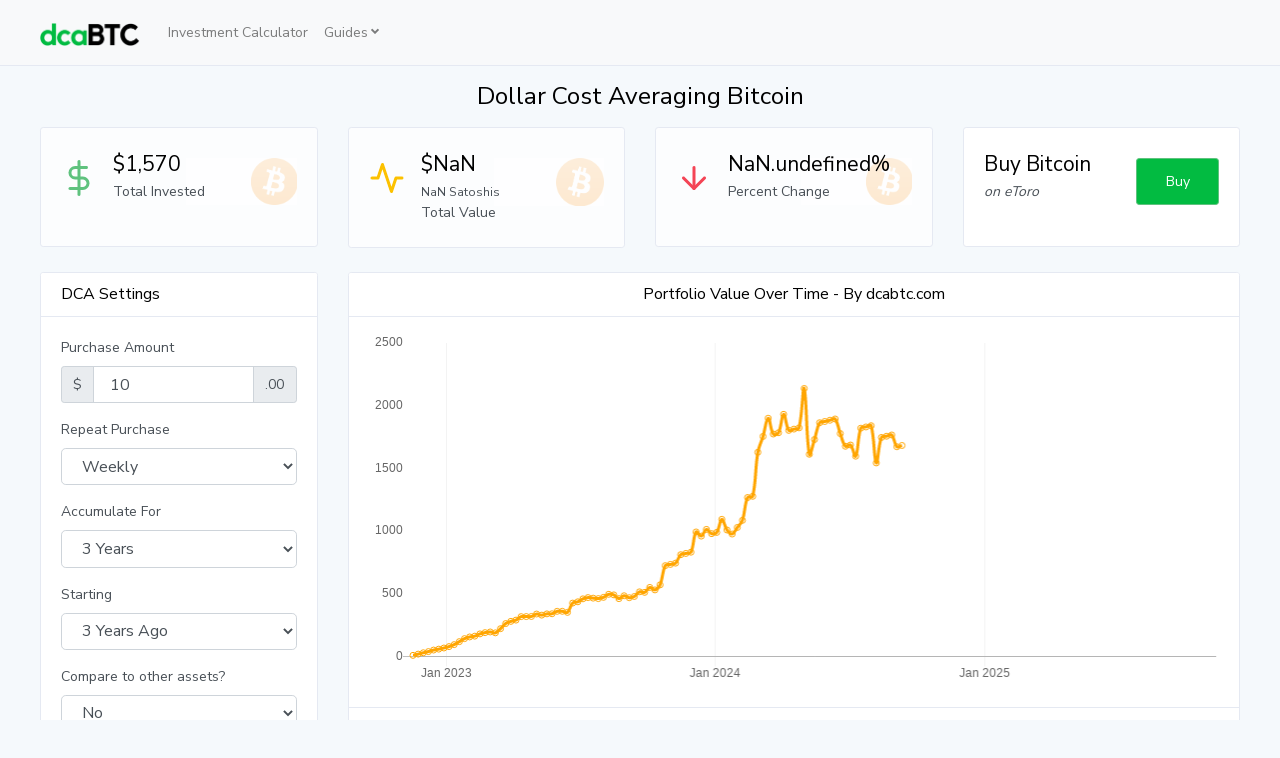

--- FILE ---
content_type: text/html; charset=UTF-8
request_url: https://dcabtc.com/
body_size: 324
content:
<!doctype html><html lang="en"><head><meta charset="utf-8"/><meta content="text/html; charset=UTF-8" name="Content-Type"/><link rel="shortcut icon" href="/favicon.ico"/><meta name="viewport" content="width=device-width,initial-scale=1"/><meta name="description" content="Dollar cost averaging Bitcoin is a popular strategy. This bitcoin investment calculator shows the return of a BTC DCA strategy."><meta name="theme-color" content="#000000"/><meta name="twitter:card" content="summary_large_image"/><meta name="twitter:creator" content="@pascaltmn"/><meta property="og:type" content="website"/><meta property="og:title" content="Dollar Cost Averaging Bitcoin - dcaBTC"/><meta property="og:description" content="Dollar cost averaging Bitcoin is a popular strategy. This bitcoin investment calculator shows the return of a BTC DCA strategy."/><meta property="og:image" content="https://dcabtc.com/twitter_screenshot.jpg"/><title>Dollar Cost Averaging Bitcoin - dcaBTC</title><script async src="https://www.googletagmanager.com/gtag/js?id=UA-60500257-21"></script><script>function gtag(){dataLayer.push(arguments)}window.dataLayer=window.dataLayer||[],gtag("js",new Date),gtag("config","UA-60500257-21")</script><script defer="defer" src="/static/js/main.3c0ad1e8.js"></script><link href="/static/css/main.68153394.css" rel="stylesheet"></head><body><noscript>You need to enable JavaScript to run this app.</noscript><div id="root"></div></body></html>

--- FILE ---
content_type: application/javascript; charset=UTF-8
request_url: https://dcabtc.com/static/js/12.ddaa3a00.chunk.js
body_size: 78749
content:
/*! For license information please see 12.ddaa3a00.chunk.js.LICENSE.txt */
(self.webpackChunkdcabitcoin=self.webpackChunkdcabitcoin||[]).push([[12],{8607:function(t,e,n){t.exports=function(t){"use strict";t=t&&t.hasOwnProperty("default")?t.default:t;var e={rgb2hsl:n,rgb2hsv:o,rgb2hwb:i,rgb2cmyk:a,rgb2keyword:s,rgb2xyz:l,rgb2lab:u,rgb2lch:c,hsl2rgb:d,hsl2hsv:h,hsl2hwb:f,hsl2cmyk:p,hsl2keyword:v,hsv2rgb:m,hsv2hsl:y,hsv2hwb:x,hsv2cmyk:w,hsv2keyword:k,hwb2rgb:M,hwb2hsl:O,hwb2hsv:S,hwb2cmyk:C,hwb2keyword:_,cmyk2rgb:P,cmyk2hsl:A,cmyk2hsv:I,cmyk2hwb:D,cmyk2keyword:T,keyword2rgb:B,keyword2hsl:H,keyword2hsv:U,keyword2hwb:q,keyword2cmyk:Y,keyword2lab:$,keyword2xyz:K,xyz2rgb:L,xyz2lab:R,xyz2lch:E,lab2xyz:F,lab2rgb:V,lab2lch:j,lch2lab:z,lch2xyz:N,lch2rgb:W};function n(t){var e,n,r=t[0]/255,o=t[1]/255,i=t[2]/255,a=Math.min(r,o,i),s=Math.max(r,o,i),l=s-a;return s==a?e=0:r==s?e=(o-i)/l:o==s?e=2+(i-r)/l:i==s&&(e=4+(r-o)/l),(e=Math.min(60*e,360))<0&&(e+=360),n=(a+s)/2,[e,100*(s==a?0:n<=.5?l/(s+a):l/(2-s-a)),100*n]}function o(t){var e,n,r=t[0],o=t[1],i=t[2],a=Math.min(r,o,i),s=Math.max(r,o,i),l=s-a;return n=0==s?0:l/s*1e3/10,s==a?e=0:r==s?e=(o-i)/l:o==s?e=2+(i-r)/l:i==s&&(e=4+(r-o)/l),(e=Math.min(60*e,360))<0&&(e+=360),[e,n,s/255*1e3/10]}function i(t){var e=t[0],r=t[1],o=t[2];return[n(t)[0],1/255*Math.min(e,Math.min(r,o))*100,100*(o=1-1/255*Math.max(e,Math.max(r,o)))]}function a(t){var e,n=t[0]/255,r=t[1]/255,o=t[2]/255;return[100*((1-n-(e=Math.min(1-n,1-r,1-o)))/(1-e)||0),100*((1-r-e)/(1-e)||0),100*((1-o-e)/(1-e)||0),100*e]}function s(t){return X[JSON.stringify(t)]}function l(t){var e=t[0]/255,n=t[1]/255,r=t[2]/255;return[100*(.4124*(e=e>.04045?Math.pow((e+.055)/1.055,2.4):e/12.92)+.3576*(n=n>.04045?Math.pow((n+.055)/1.055,2.4):n/12.92)+.1805*(r=r>.04045?Math.pow((r+.055)/1.055,2.4):r/12.92)),100*(.2126*e+.7152*n+.0722*r),100*(.0193*e+.1192*n+.9505*r)]}function u(t){var e=l(t),n=e[0],r=e[1],o=e[2];return r/=100,o/=108.883,n=(n/=95.047)>.008856?Math.pow(n,1/3):7.787*n+16/116,[116*(r=r>.008856?Math.pow(r,1/3):7.787*r+16/116)-16,500*(n-r),200*(r-(o=o>.008856?Math.pow(o,1/3):7.787*o+16/116))]}function c(t){return j(u(t))}function d(t){var e,n,r,o,i,a=t[0]/360,s=t[1]/100,l=t[2]/100;if(0==s)return[i=255*l,i,i];e=2*l-(n=l<.5?l*(1+s):l+s-l*s),o=[0,0,0];for(var u=0;u<3;u++)(r=a+1/3*-(u-1))<0&&r++,r>1&&r--,i=6*r<1?e+6*(n-e)*r:2*r<1?n:3*r<2?e+(n-e)*(2/3-r)*6:e,o[u]=255*i;return o}function h(t){var e=t[0],n=t[1]/100,r=t[2]/100;return 0===r?[0,0,0]:[e,2*(n*=(r*=2)<=1?r:2-r)/(r+n)*100,(r+n)/2*100]}function f(t){return i(d(t))}function p(t){return a(d(t))}function v(t){return s(d(t))}function m(t){var e=t[0]/60,n=t[1]/100,r=t[2]/100,o=Math.floor(e)%6,i=e-Math.floor(e),a=255*r*(1-n),s=255*r*(1-n*i),l=255*r*(1-n*(1-i));switch(r*=255,o){case 0:return[r,l,a];case 1:return[s,r,a];case 2:return[a,r,l];case 3:return[a,s,r];case 4:return[l,a,r];case 5:return[r,a,s]}}function y(t){var e,n,r=t[0],o=t[1]/100,i=t[2]/100;return e=o*i,[r,100*(e=(e/=(n=(2-o)*i)<=1?n:2-n)||0),100*(n/=2)]}function x(t){return i(m(t))}function w(t){return a(m(t))}function k(t){return s(m(t))}function M(t){var e,n,o,i,a=t[0]/360,s=t[1]/100,l=t[2]/100,u=s+l;switch(u>1&&(s/=u,l/=u),o=6*a-(e=Math.floor(6*a)),0!=(1&e)&&(o=1-o),i=s+o*((n=1-l)-s),e){default:case 6:case 0:r=n,g=i,b=s;break;case 1:r=i,g=n,b=s;break;case 2:r=s,g=n,b=i;break;case 3:r=s,g=i,b=n;break;case 4:r=i,g=s,b=n;break;case 5:r=n,g=s,b=i}return[255*r,255*g,255*b]}function O(t){return n(M(t))}function S(t){return o(M(t))}function C(t){return a(M(t))}function _(t){return s(M(t))}function P(t){var e=t[0]/100,n=t[1]/100,r=t[2]/100,o=t[3]/100;return[255*(1-Math.min(1,e*(1-o)+o)),255*(1-Math.min(1,n*(1-o)+o)),255*(1-Math.min(1,r*(1-o)+o))]}function A(t){return n(P(t))}function I(t){return o(P(t))}function D(t){return i(P(t))}function T(t){return s(P(t))}function L(t){var e,n,r,o=t[0]/100,i=t[1]/100,a=t[2]/100;return n=-.9689*o+1.8758*i+.0415*a,r=.0557*o+-.204*i+1.057*a,e=(e=3.2406*o+-1.5372*i+-.4986*a)>.0031308?1.055*Math.pow(e,1/2.4)-.055:e*=12.92,n=n>.0031308?1.055*Math.pow(n,1/2.4)-.055:n*=12.92,r=r>.0031308?1.055*Math.pow(r,1/2.4)-.055:r*=12.92,[255*(e=Math.min(Math.max(0,e),1)),255*(n=Math.min(Math.max(0,n),1)),255*(r=Math.min(Math.max(0,r),1))]}function R(t){var e=t[0],n=t[1],r=t[2];return n/=100,r/=108.883,e=(e/=95.047)>.008856?Math.pow(e,1/3):7.787*e+16/116,[116*(n=n>.008856?Math.pow(n,1/3):7.787*n+16/116)-16,500*(e-n),200*(n-(r=r>.008856?Math.pow(r,1/3):7.787*r+16/116))]}function E(t){return j(R(t))}function F(t){var e,n,r,o,i=t[0],a=t[1],s=t[2];return i<=8?o=(n=100*i/903.3)/100*7.787+16/116:(n=100*Math.pow((i+16)/116,3),o=Math.pow(n/100,1/3)),[e=e/95.047<=.008856?e=95.047*(a/500+o-16/116)/7.787:95.047*Math.pow(a/500+o,3),n,r=r/108.883<=.008859?r=108.883*(o-s/200-16/116)/7.787:108.883*Math.pow(o-s/200,3)]}function j(t){var e,n=t[0],r=t[1],o=t[2];return(e=360*Math.atan2(o,r)/2/Math.PI)<0&&(e+=360),[n,Math.sqrt(r*r+o*o),e]}function V(t){return L(F(t))}function z(t){var e,n=t[0],r=t[1];return e=t[2]/360*2*Math.PI,[n,r*Math.cos(e),r*Math.sin(e)]}function N(t){return F(z(t))}function W(t){return V(z(t))}function B(t){return G[t]}function H(t){return n(B(t))}function U(t){return o(B(t))}function q(t){return i(B(t))}function Y(t){return a(B(t))}function $(t){return u(B(t))}function K(t){return l(B(t))}var G={aliceblue:[240,248,255],antiquewhite:[250,235,215],aqua:[0,255,255],aquamarine:[127,255,212],azure:[240,255,255],beige:[245,245,220],bisque:[255,228,196],black:[0,0,0],blanchedalmond:[255,235,205],blue:[0,0,255],blueviolet:[138,43,226],brown:[165,42,42],burlywood:[222,184,135],cadetblue:[95,158,160],chartreuse:[127,255,0],chocolate:[210,105,30],coral:[255,127,80],cornflowerblue:[100,149,237],cornsilk:[255,248,220],crimson:[220,20,60],cyan:[0,255,255],darkblue:[0,0,139],darkcyan:[0,139,139],darkgoldenrod:[184,134,11],darkgray:[169,169,169],darkgreen:[0,100,0],darkgrey:[169,169,169],darkkhaki:[189,183,107],darkmagenta:[139,0,139],darkolivegreen:[85,107,47],darkorange:[255,140,0],darkorchid:[153,50,204],darkred:[139,0,0],darksalmon:[233,150,122],darkseagreen:[143,188,143],darkslateblue:[72,61,139],darkslategray:[47,79,79],darkslategrey:[47,79,79],darkturquoise:[0,206,209],darkviolet:[148,0,211],deeppink:[255,20,147],deepskyblue:[0,191,255],dimgray:[105,105,105],dimgrey:[105,105,105],dodgerblue:[30,144,255],firebrick:[178,34,34],floralwhite:[255,250,240],forestgreen:[34,139,34],fuchsia:[255,0,255],gainsboro:[220,220,220],ghostwhite:[248,248,255],gold:[255,215,0],goldenrod:[218,165,32],gray:[128,128,128],green:[0,128,0],greenyellow:[173,255,47],grey:[128,128,128],honeydew:[240,255,240],hotpink:[255,105,180],indianred:[205,92,92],indigo:[75,0,130],ivory:[255,255,240],khaki:[240,230,140],lavender:[230,230,250],lavenderblush:[255,240,245],lawngreen:[124,252,0],lemonchiffon:[255,250,205],lightblue:[173,216,230],lightcoral:[240,128,128],lightcyan:[224,255,255],lightgoldenrodyellow:[250,250,210],lightgray:[211,211,211],lightgreen:[144,238,144],lightgrey:[211,211,211],lightpink:[255,182,193],lightsalmon:[255,160,122],lightseagreen:[32,178,170],lightskyblue:[135,206,250],lightslategray:[119,136,153],lightslategrey:[119,136,153],lightsteelblue:[176,196,222],lightyellow:[255,255,224],lime:[0,255,0],limegreen:[50,205,50],linen:[250,240,230],magenta:[255,0,255],maroon:[128,0,0],mediumaquamarine:[102,205,170],mediumblue:[0,0,205],mediumorchid:[186,85,211],mediumpurple:[147,112,219],mediumseagreen:[60,179,113],mediumslateblue:[123,104,238],mediumspringgreen:[0,250,154],mediumturquoise:[72,209,204],mediumvioletred:[199,21,133],midnightblue:[25,25,112],mintcream:[245,255,250],mistyrose:[255,228,225],moccasin:[255,228,181],navajowhite:[255,222,173],navy:[0,0,128],oldlace:[253,245,230],olive:[128,128,0],olivedrab:[107,142,35],orange:[255,165,0],orangered:[255,69,0],orchid:[218,112,214],palegoldenrod:[238,232,170],palegreen:[152,251,152],paleturquoise:[175,238,238],palevioletred:[219,112,147],papayawhip:[255,239,213],peachpuff:[255,218,185],peru:[205,133,63],pink:[255,192,203],plum:[221,160,221],powderblue:[176,224,230],purple:[128,0,128],rebeccapurple:[102,51,153],red:[255,0,0],rosybrown:[188,143,143],royalblue:[65,105,225],saddlebrown:[139,69,19],salmon:[250,128,114],sandybrown:[244,164,96],seagreen:[46,139,87],seashell:[255,245,238],sienna:[160,82,45],silver:[192,192,192],skyblue:[135,206,235],slateblue:[106,90,205],slategray:[112,128,144],slategrey:[112,128,144],snow:[255,250,250],springgreen:[0,255,127],steelblue:[70,130,180],tan:[210,180,140],teal:[0,128,128],thistle:[216,191,216],tomato:[255,99,71],turquoise:[64,224,208],violet:[238,130,238],wheat:[245,222,179],white:[255,255,255],whitesmoke:[245,245,245],yellow:[255,255,0],yellowgreen:[154,205,50]},X={};for(var Z in G)X[JSON.stringify(G[Z])]=Z;var J=function(){return new rt};for(var Q in e){J[Q+"Raw"]=function(t){return function(n){return"number"==typeof n&&(n=Array.prototype.slice.call(arguments)),e[t](n)}}(Q);var tt=/(\w+)2(\w+)/.exec(Q),et=tt[1],nt=tt[2];J[et]=J[et]||{},J[et][nt]=J[Q]=function(t){return function(n){"number"==typeof n&&(n=Array.prototype.slice.call(arguments));var r=e[t](n);if("string"==typeof r||void 0===r)return r;for(var o=0;o<r.length;o++)r[o]=Math.round(r[o]);return r}}(Q)}var rt=function(){this.convs={}};rt.prototype.routeSpace=function(t,e){var n=e[0];return void 0===n?this.getValues(t):("number"==typeof n&&(n=Array.prototype.slice.call(e)),this.setValues(t,n))},rt.prototype.setValues=function(t,e){return this.space=t,this.convs={},this.convs[t]=e,this},rt.prototype.getValues=function(t){var e=this.convs[t];if(!e){var n=this.space,r=this.convs[n];e=J[n][t](r),this.convs[t]=e}return e},["rgb","hsl","hsv","cmyk","keyword"].forEach((function(t){rt.prototype[t]=function(e){return this.routeSpace(t,arguments)}}));var ot=J,it={aliceblue:[240,248,255],antiquewhite:[250,235,215],aqua:[0,255,255],aquamarine:[127,255,212],azure:[240,255,255],beige:[245,245,220],bisque:[255,228,196],black:[0,0,0],blanchedalmond:[255,235,205],blue:[0,0,255],blueviolet:[138,43,226],brown:[165,42,42],burlywood:[222,184,135],cadetblue:[95,158,160],chartreuse:[127,255,0],chocolate:[210,105,30],coral:[255,127,80],cornflowerblue:[100,149,237],cornsilk:[255,248,220],crimson:[220,20,60],cyan:[0,255,255],darkblue:[0,0,139],darkcyan:[0,139,139],darkgoldenrod:[184,134,11],darkgray:[169,169,169],darkgreen:[0,100,0],darkgrey:[169,169,169],darkkhaki:[189,183,107],darkmagenta:[139,0,139],darkolivegreen:[85,107,47],darkorange:[255,140,0],darkorchid:[153,50,204],darkred:[139,0,0],darksalmon:[233,150,122],darkseagreen:[143,188,143],darkslateblue:[72,61,139],darkslategray:[47,79,79],darkslategrey:[47,79,79],darkturquoise:[0,206,209],darkviolet:[148,0,211],deeppink:[255,20,147],deepskyblue:[0,191,255],dimgray:[105,105,105],dimgrey:[105,105,105],dodgerblue:[30,144,255],firebrick:[178,34,34],floralwhite:[255,250,240],forestgreen:[34,139,34],fuchsia:[255,0,255],gainsboro:[220,220,220],ghostwhite:[248,248,255],gold:[255,215,0],goldenrod:[218,165,32],gray:[128,128,128],green:[0,128,0],greenyellow:[173,255,47],grey:[128,128,128],honeydew:[240,255,240],hotpink:[255,105,180],indianred:[205,92,92],indigo:[75,0,130],ivory:[255,255,240],khaki:[240,230,140],lavender:[230,230,250],lavenderblush:[255,240,245],lawngreen:[124,252,0],lemonchiffon:[255,250,205],lightblue:[173,216,230],lightcoral:[240,128,128],lightcyan:[224,255,255],lightgoldenrodyellow:[250,250,210],lightgray:[211,211,211],lightgreen:[144,238,144],lightgrey:[211,211,211],lightpink:[255,182,193],lightsalmon:[255,160,122],lightseagreen:[32,178,170],lightskyblue:[135,206,250],lightslategray:[119,136,153],lightslategrey:[119,136,153],lightsteelblue:[176,196,222],lightyellow:[255,255,224],lime:[0,255,0],limegreen:[50,205,50],linen:[250,240,230],magenta:[255,0,255],maroon:[128,0,0],mediumaquamarine:[102,205,170],mediumblue:[0,0,205],mediumorchid:[186,85,211],mediumpurple:[147,112,219],mediumseagreen:[60,179,113],mediumslateblue:[123,104,238],mediumspringgreen:[0,250,154],mediumturquoise:[72,209,204],mediumvioletred:[199,21,133],midnightblue:[25,25,112],mintcream:[245,255,250],mistyrose:[255,228,225],moccasin:[255,228,181],navajowhite:[255,222,173],navy:[0,0,128],oldlace:[253,245,230],olive:[128,128,0],olivedrab:[107,142,35],orange:[255,165,0],orangered:[255,69,0],orchid:[218,112,214],palegoldenrod:[238,232,170],palegreen:[152,251,152],paleturquoise:[175,238,238],palevioletred:[219,112,147],papayawhip:[255,239,213],peachpuff:[255,218,185],peru:[205,133,63],pink:[255,192,203],plum:[221,160,221],powderblue:[176,224,230],purple:[128,0,128],rebeccapurple:[102,51,153],red:[255,0,0],rosybrown:[188,143,143],royalblue:[65,105,225],saddlebrown:[139,69,19],salmon:[250,128,114],sandybrown:[244,164,96],seagreen:[46,139,87],seashell:[255,245,238],sienna:[160,82,45],silver:[192,192,192],skyblue:[135,206,235],slateblue:[106,90,205],slategray:[112,128,144],slategrey:[112,128,144],snow:[255,250,250],springgreen:[0,255,127],steelblue:[70,130,180],tan:[210,180,140],teal:[0,128,128],thistle:[216,191,216],tomato:[255,99,71],turquoise:[64,224,208],violet:[238,130,238],wheat:[245,222,179],white:[255,255,255],whitesmoke:[245,245,245],yellow:[255,255,0],yellowgreen:[154,205,50]},at={getRgba:st,getHsla:lt,getRgb:ct,getHsl:dt,getHwb:ut,getAlpha:ht,hexString:ft,rgbString:pt,rgbaString:gt,percentString:vt,percentaString:mt,hslString:bt,hslaString:yt,hwbString:xt,keyword:wt};function st(t){if(t){var e=/^#([a-fA-F0-9]{3,4})$/i,n=/^#([a-fA-F0-9]{6}([a-fA-F0-9]{2})?)$/i,r=/^rgba?\(\s*([+-]?\d+)\s*,\s*([+-]?\d+)\s*,\s*([+-]?\d+)\s*(?:,\s*([+-]?[\d\.]+)\s*)?\)$/i,o=/^rgba?\(\s*([+-]?[\d\.]+)\%\s*,\s*([+-]?[\d\.]+)\%\s*,\s*([+-]?[\d\.]+)\%\s*(?:,\s*([+-]?[\d\.]+)\s*)?\)$/i,i=/(\w+)/,a=[0,0,0],s=1,l=t.match(e),u="";if(l){u=(l=l[1])[3];for(var c=0;c<a.length;c++)a[c]=parseInt(l[c]+l[c],16);u&&(s=Math.round(parseInt(u+u,16)/255*100)/100)}else if(l=t.match(n)){for(u=l[2],l=l[1],c=0;c<a.length;c++)a[c]=parseInt(l.slice(2*c,2*c+2),16);u&&(s=Math.round(parseInt(u,16)/255*100)/100)}else if(l=t.match(r)){for(c=0;c<a.length;c++)a[c]=parseInt(l[c+1]);s=parseFloat(l[4])}else if(l=t.match(o)){for(c=0;c<a.length;c++)a[c]=Math.round(2.55*parseFloat(l[c+1]));s=parseFloat(l[4])}else if(l=t.match(i)){if("transparent"==l[1])return[0,0,0,0];if(!(a=it[l[1]]))return}for(c=0;c<a.length;c++)a[c]=kt(a[c],0,255);return s=s||0==s?kt(s,0,1):1,a[3]=s,a}}function lt(t){if(t){var e=/^hsla?\(\s*([+-]?\d+)(?:deg)?\s*,\s*([+-]?[\d\.]+)%\s*,\s*([+-]?[\d\.]+)%\s*(?:,\s*([+-]?[\d\.]+)\s*)?\)/,n=t.match(e);if(n){var r=parseFloat(n[4]);return[kt(parseInt(n[1]),0,360),kt(parseFloat(n[2]),0,100),kt(parseFloat(n[3]),0,100),kt(isNaN(r)?1:r,0,1)]}}}function ut(t){if(t){var e=/^hwb\(\s*([+-]?\d+)(?:deg)?\s*,\s*([+-]?[\d\.]+)%\s*,\s*([+-]?[\d\.]+)%\s*(?:,\s*([+-]?[\d\.]+)\s*)?\)/,n=t.match(e);if(n){var r=parseFloat(n[4]);return[kt(parseInt(n[1]),0,360),kt(parseFloat(n[2]),0,100),kt(parseFloat(n[3]),0,100),kt(isNaN(r)?1:r,0,1)]}}}function ct(t){var e=st(t);return e&&e.slice(0,3)}function dt(t){var e=lt(t);return e&&e.slice(0,3)}function ht(t){var e=st(t);return e||(e=lt(t))||(e=ut(t))?e[3]:void 0}function ft(t,e){return e=void 0!==e&&3===t.length?e:t[3],"#"+Mt(t[0])+Mt(t[1])+Mt(t[2])+(e>=0&&e<1?Mt(Math.round(255*e)):"")}function pt(t,e){return e<1||t[3]&&t[3]<1?gt(t,e):"rgb("+t[0]+", "+t[1]+", "+t[2]+")"}function gt(t,e){return void 0===e&&(e=void 0!==t[3]?t[3]:1),"rgba("+t[0]+", "+t[1]+", "+t[2]+", "+e+")"}function vt(t,e){return e<1||t[3]&&t[3]<1?mt(t,e):"rgb("+Math.round(t[0]/255*100)+"%, "+Math.round(t[1]/255*100)+"%, "+Math.round(t[2]/255*100)+"%)"}function mt(t,e){return"rgba("+Math.round(t[0]/255*100)+"%, "+Math.round(t[1]/255*100)+"%, "+Math.round(t[2]/255*100)+"%, "+(e||t[3]||1)+")"}function bt(t,e){return e<1||t[3]&&t[3]<1?yt(t,e):"hsl("+t[0]+", "+t[1]+"%, "+t[2]+"%)"}function yt(t,e){return void 0===e&&(e=void 0!==t[3]?t[3]:1),"hsla("+t[0]+", "+t[1]+"%, "+t[2]+"%, "+e+")"}function xt(t,e){return void 0===e&&(e=void 0!==t[3]?t[3]:1),"hwb("+t[0]+", "+t[1]+"%, "+t[2]+"%"+(void 0!==e&&1!==e?", "+e:"")+")"}function wt(t){return Ot[t.slice(0,3)]}function kt(t,e,n){return Math.min(Math.max(e,t),n)}function Mt(t){var e=t.toString(16).toUpperCase();return e.length<2?"0"+e:e}var Ot={};for(var St in it)Ot[it[St]]=St;var Ct=function(t){return t instanceof Ct?t:this instanceof Ct?(this.valid=!1,this.values={rgb:[0,0,0],hsl:[0,0,0],hsv:[0,0,0],hwb:[0,0,0],cmyk:[0,0,0,0],alpha:1},void("string"===typeof t?(e=at.getRgba(t))?this.setValues("rgb",e):(e=at.getHsla(t))?this.setValues("hsl",e):(e=at.getHwb(t))&&this.setValues("hwb",e):"object"===typeof t&&(void 0!==(e=t).r||void 0!==e.red?this.setValues("rgb",e):void 0!==e.l||void 0!==e.lightness?this.setValues("hsl",e):void 0!==e.v||void 0!==e.value?this.setValues("hsv",e):void 0!==e.w||void 0!==e.whiteness?this.setValues("hwb",e):void 0===e.c&&void 0===e.cyan||this.setValues("cmyk",e)))):new Ct(t);var e};Ct.prototype={isValid:function(){return this.valid},rgb:function(){return this.setSpace("rgb",arguments)},hsl:function(){return this.setSpace("hsl",arguments)},hsv:function(){return this.setSpace("hsv",arguments)},hwb:function(){return this.setSpace("hwb",arguments)},cmyk:function(){return this.setSpace("cmyk",arguments)},rgbArray:function(){return this.values.rgb},hslArray:function(){return this.values.hsl},hsvArray:function(){return this.values.hsv},hwbArray:function(){var t=this.values;return 1!==t.alpha?t.hwb.concat([t.alpha]):t.hwb},cmykArray:function(){return this.values.cmyk},rgbaArray:function(){var t=this.values;return t.rgb.concat([t.alpha])},hslaArray:function(){var t=this.values;return t.hsl.concat([t.alpha])},alpha:function(t){return void 0===t?this.values.alpha:(this.setValues("alpha",t),this)},red:function(t){return this.setChannel("rgb",0,t)},green:function(t){return this.setChannel("rgb",1,t)},blue:function(t){return this.setChannel("rgb",2,t)},hue:function(t){return t&&(t=(t%=360)<0?360+t:t),this.setChannel("hsl",0,t)},saturation:function(t){return this.setChannel("hsl",1,t)},lightness:function(t){return this.setChannel("hsl",2,t)},saturationv:function(t){return this.setChannel("hsv",1,t)},whiteness:function(t){return this.setChannel("hwb",1,t)},blackness:function(t){return this.setChannel("hwb",2,t)},value:function(t){return this.setChannel("hsv",2,t)},cyan:function(t){return this.setChannel("cmyk",0,t)},magenta:function(t){return this.setChannel("cmyk",1,t)},yellow:function(t){return this.setChannel("cmyk",2,t)},black:function(t){return this.setChannel("cmyk",3,t)},hexString:function(){return at.hexString(this.values.rgb)},rgbString:function(){return at.rgbString(this.values.rgb,this.values.alpha)},rgbaString:function(){return at.rgbaString(this.values.rgb,this.values.alpha)},percentString:function(){return at.percentString(this.values.rgb,this.values.alpha)},hslString:function(){return at.hslString(this.values.hsl,this.values.alpha)},hslaString:function(){return at.hslaString(this.values.hsl,this.values.alpha)},hwbString:function(){return at.hwbString(this.values.hwb,this.values.alpha)},keyword:function(){return at.keyword(this.values.rgb,this.values.alpha)},rgbNumber:function(){var t=this.values.rgb;return t[0]<<16|t[1]<<8|t[2]},luminosity:function(){for(var t=this.values.rgb,e=[],n=0;n<t.length;n++){var r=t[n]/255;e[n]=r<=.03928?r/12.92:Math.pow((r+.055)/1.055,2.4)}return.2126*e[0]+.7152*e[1]+.0722*e[2]},contrast:function(t){var e=this.luminosity(),n=t.luminosity();return e>n?(e+.05)/(n+.05):(n+.05)/(e+.05)},level:function(t){var e=this.contrast(t);return e>=7.1?"AAA":e>=4.5?"AA":""},dark:function(){var t=this.values.rgb;return(299*t[0]+587*t[1]+114*t[2])/1e3<128},light:function(){return!this.dark()},negate:function(){for(var t=[],e=0;e<3;e++)t[e]=255-this.values.rgb[e];return this.setValues("rgb",t),this},lighten:function(t){var e=this.values.hsl;return e[2]+=e[2]*t,this.setValues("hsl",e),this},darken:function(t){var e=this.values.hsl;return e[2]-=e[2]*t,this.setValues("hsl",e),this},saturate:function(t){var e=this.values.hsl;return e[1]+=e[1]*t,this.setValues("hsl",e),this},desaturate:function(t){var e=this.values.hsl;return e[1]-=e[1]*t,this.setValues("hsl",e),this},whiten:function(t){var e=this.values.hwb;return e[1]+=e[1]*t,this.setValues("hwb",e),this},blacken:function(t){var e=this.values.hwb;return e[2]+=e[2]*t,this.setValues("hwb",e),this},greyscale:function(){var t=this.values.rgb,e=.3*t[0]+.59*t[1]+.11*t[2];return this.setValues("rgb",[e,e,e]),this},clearer:function(t){var e=this.values.alpha;return this.setValues("alpha",e-e*t),this},opaquer:function(t){var e=this.values.alpha;return this.setValues("alpha",e+e*t),this},rotate:function(t){var e=this.values.hsl,n=(e[0]+t)%360;return e[0]=n<0?360+n:n,this.setValues("hsl",e),this},mix:function(t,e){var n=this,r=t,o=void 0===e?.5:e,i=2*o-1,a=n.alpha()-r.alpha(),s=((i*a===-1?i:(i+a)/(1+i*a))+1)/2,l=1-s;return this.rgb(s*n.red()+l*r.red(),s*n.green()+l*r.green(),s*n.blue()+l*r.blue()).alpha(n.alpha()*o+r.alpha()*(1-o))},toJSON:function(){return this.rgb()},clone:function(){var t,e,n=new Ct,r=this.values,o=n.values;for(var i in r)r.hasOwnProperty(i)&&(t=r[i],"[object Array]"===(e={}.toString.call(t))?o[i]=t.slice(0):"[object Number]"===e?o[i]=t:console.error("unexpected color value:",t));return n}},Ct.prototype.spaces={rgb:["red","green","blue"],hsl:["hue","saturation","lightness"],hsv:["hue","saturation","value"],hwb:["hue","whiteness","blackness"],cmyk:["cyan","magenta","yellow","black"]},Ct.prototype.maxes={rgb:[255,255,255],hsl:[360,100,100],hsv:[360,100,100],hwb:[360,100,100],cmyk:[100,100,100,100]},Ct.prototype.getValues=function(t){for(var e=this.values,n={},r=0;r<t.length;r++)n[t.charAt(r)]=e[t][r];return 1!==e.alpha&&(n.a=e.alpha),n},Ct.prototype.setValues=function(t,e){var n,r,o=this.values,i=this.spaces,a=this.maxes,s=1;if(this.valid=!0,"alpha"===t)s=e;else if(e.length)o[t]=e.slice(0,t.length),s=e[t.length];else if(void 0!==e[t.charAt(0)]){for(n=0;n<t.length;n++)o[t][n]=e[t.charAt(n)];s=e.a}else if(void 0!==e[i[t][0]]){var l=i[t];for(n=0;n<t.length;n++)o[t][n]=e[l[n]];s=e.alpha}if(o.alpha=Math.max(0,Math.min(1,void 0===s?o.alpha:s)),"alpha"===t)return!1;for(n=0;n<t.length;n++)r=Math.max(0,Math.min(a[t][n],o[t][n])),o[t][n]=Math.round(r);for(var u in i)u!==t&&(o[u]=ot[t][u](o[t]));return!0},Ct.prototype.setSpace=function(t,e){var n=e[0];return void 0===n?this.getValues(t):("number"===typeof n&&(n=Array.prototype.slice.call(e)),this.setValues(t,n),this)},Ct.prototype.setChannel=function(t,e,n){var r=this.values[t];return void 0===n?r[e]:(n===r[e]||(r[e]=n,this.setValues(t,r)),this)},"undefined"!==typeof window&&(window.Color=Ct);var _t=Ct,Pt={noop:function(){},uid:function(){var t=0;return function(){return t++}}(),isNullOrUndef:function(t){return null===t||"undefined"===typeof t},isArray:function(t){if(Array.isArray&&Array.isArray(t))return!0;var e=Object.prototype.toString.call(t);return"[object"===e.substr(0,7)&&"Array]"===e.substr(-6)},isObject:function(t){return null!==t&&"[object Object]"===Object.prototype.toString.call(t)},isFinite:function(t){return("number"===typeof t||t instanceof Number)&&isFinite(t)},valueOrDefault:function(t,e){return"undefined"===typeof t?e:t},valueAtIndexOrDefault:function(t,e,n){return Pt.valueOrDefault(Pt.isArray(t)?t[e]:t,n)},callback:function(t,e,n){if(t&&"function"===typeof t.call)return t.apply(n,e)},each:function(t,e,n,r){var o,i,a;if(Pt.isArray(t))if(i=t.length,r)for(o=i-1;o>=0;o--)e.call(n,t[o],o);else for(o=0;o<i;o++)e.call(n,t[o],o);else if(Pt.isObject(t))for(i=(a=Object.keys(t)).length,o=0;o<i;o++)e.call(n,t[a[o]],a[o])},arrayEquals:function(t,e){var n,r,o,i;if(!t||!e||t.length!==e.length)return!1;for(n=0,r=t.length;n<r;++n)if(o=t[n],i=e[n],o instanceof Array&&i instanceof Array){if(!Pt.arrayEquals(o,i))return!1}else if(o!==i)return!1;return!0},clone:function(t){if(Pt.isArray(t))return t.map(Pt.clone);if(Pt.isObject(t)){for(var e={},n=Object.keys(t),r=n.length,o=0;o<r;++o)e[n[o]]=Pt.clone(t[n[o]]);return e}return t},_merger:function(t,e,n,r){var o=e[t],i=n[t];Pt.isObject(o)&&Pt.isObject(i)?Pt.merge(o,i,r):e[t]=Pt.clone(i)},_mergerIf:function(t,e,n){var r=e[t],o=n[t];Pt.isObject(r)&&Pt.isObject(o)?Pt.mergeIf(r,o):e.hasOwnProperty(t)||(e[t]=Pt.clone(o))},merge:function(t,e,n){var r,o,i,a,s,l=Pt.isArray(e)?e:[e],u=l.length;if(!Pt.isObject(t))return t;for(r=(n=n||{}).merger||Pt._merger,o=0;o<u;++o)if(e=l[o],Pt.isObject(e))for(s=0,a=(i=Object.keys(e)).length;s<a;++s)r(i[s],t,e,n);return t},mergeIf:function(t,e){return Pt.merge(t,e,{merger:Pt._mergerIf})},extend:function(t){for(var e=function(e,n){t[n]=e},n=1,r=arguments.length;n<r;++n)Pt.each(arguments[n],e);return t},inherits:function(t){var e=this,n=t&&t.hasOwnProperty("constructor")?t.constructor:function(){return e.apply(this,arguments)},r=function(){this.constructor=n};return r.prototype=e.prototype,n.prototype=new r,n.extend=Pt.inherits,t&&Pt.extend(n.prototype,t),n.__super__=e.prototype,n}},At=Pt;Pt.callCallback=Pt.callback,Pt.indexOf=function(t,e,n){return Array.prototype.indexOf.call(t,e,n)},Pt.getValueOrDefault=Pt.valueOrDefault,Pt.getValueAtIndexOrDefault=Pt.valueAtIndexOrDefault;var It={linear:function(t){return t},easeInQuad:function(t){return t*t},easeOutQuad:function(t){return-t*(t-2)},easeInOutQuad:function(t){return(t/=.5)<1?.5*t*t:-.5*(--t*(t-2)-1)},easeInCubic:function(t){return t*t*t},easeOutCubic:function(t){return(t-=1)*t*t+1},easeInOutCubic:function(t){return(t/=.5)<1?.5*t*t*t:.5*((t-=2)*t*t+2)},easeInQuart:function(t){return t*t*t*t},easeOutQuart:function(t){return-((t-=1)*t*t*t-1)},easeInOutQuart:function(t){return(t/=.5)<1?.5*t*t*t*t:-.5*((t-=2)*t*t*t-2)},easeInQuint:function(t){return t*t*t*t*t},easeOutQuint:function(t){return(t-=1)*t*t*t*t+1},easeInOutQuint:function(t){return(t/=.5)<1?.5*t*t*t*t*t:.5*((t-=2)*t*t*t*t+2)},easeInSine:function(t){return 1-Math.cos(t*(Math.PI/2))},easeOutSine:function(t){return Math.sin(t*(Math.PI/2))},easeInOutSine:function(t){return-.5*(Math.cos(Math.PI*t)-1)},easeInExpo:function(t){return 0===t?0:Math.pow(2,10*(t-1))},easeOutExpo:function(t){return 1===t?1:1-Math.pow(2,-10*t)},easeInOutExpo:function(t){return 0===t?0:1===t?1:(t/=.5)<1?.5*Math.pow(2,10*(t-1)):.5*(2-Math.pow(2,-10*--t))},easeInCirc:function(t){return t>=1?t:-(Math.sqrt(1-t*t)-1)},easeOutCirc:function(t){return Math.sqrt(1-(t-=1)*t)},easeInOutCirc:function(t){return(t/=.5)<1?-.5*(Math.sqrt(1-t*t)-1):.5*(Math.sqrt(1-(t-=2)*t)+1)},easeInElastic:function(t){var e=1.70158,n=0,r=1;return 0===t?0:1===t?1:(n||(n=.3),r<1?(r=1,e=n/4):e=n/(2*Math.PI)*Math.asin(1/r),-r*Math.pow(2,10*(t-=1))*Math.sin((t-e)*(2*Math.PI)/n))},easeOutElastic:function(t){var e=1.70158,n=0,r=1;return 0===t?0:1===t?1:(n||(n=.3),r<1?(r=1,e=n/4):e=n/(2*Math.PI)*Math.asin(1/r),r*Math.pow(2,-10*t)*Math.sin((t-e)*(2*Math.PI)/n)+1)},easeInOutElastic:function(t){var e=1.70158,n=0,r=1;return 0===t?0:2===(t/=.5)?1:(n||(n=.45),r<1?(r=1,e=n/4):e=n/(2*Math.PI)*Math.asin(1/r),t<1?r*Math.pow(2,10*(t-=1))*Math.sin((t-e)*(2*Math.PI)/n)*-.5:r*Math.pow(2,-10*(t-=1))*Math.sin((t-e)*(2*Math.PI)/n)*.5+1)},easeInBack:function(t){var e=1.70158;return t*t*((e+1)*t-e)},easeOutBack:function(t){var e=1.70158;return(t-=1)*t*((e+1)*t+e)+1},easeInOutBack:function(t){var e=1.70158;return(t/=.5)<1?t*t*((1+(e*=1.525))*t-e)*.5:.5*((t-=2)*t*((1+(e*=1.525))*t+e)+2)},easeInBounce:function(t){return 1-It.easeOutBounce(1-t)},easeOutBounce:function(t){return t<1/2.75?7.5625*t*t:t<2/2.75?7.5625*(t-=1.5/2.75)*t+.75:t<2.5/2.75?7.5625*(t-=2.25/2.75)*t+.9375:7.5625*(t-=2.625/2.75)*t+.984375},easeInOutBounce:function(t){return t<.5?.5*It.easeInBounce(2*t):.5*It.easeOutBounce(2*t-1)+.5}},Dt={effects:It};At.easingEffects=It;var Tt=Math.PI,Lt=Tt/180,Rt=2*Tt,Et=Tt/2,Ft=Tt/4,jt=2*Tt/3,Vt={clear:function(t){t.ctx.clearRect(0,0,t.width,t.height)},roundedRect:function(t,e,n,r,o,i){if(i){var a=Math.min(i,o/2,r/2),s=e+a,l=n+a,u=e+r-a,c=n+o-a;t.moveTo(e,l),s<u&&l<c?(t.arc(s,l,a,-Tt,-Et),t.arc(u,l,a,-Et,0),t.arc(u,c,a,0,Et),t.arc(s,c,a,Et,Tt)):s<u?(t.moveTo(s,n),t.arc(u,l,a,-Et,Et),t.arc(s,l,a,Et,Tt+Et)):l<c?(t.arc(s,l,a,-Tt,0),t.arc(s,c,a,0,Tt)):t.arc(s,l,a,-Tt,Tt),t.closePath(),t.moveTo(e,n)}else t.rect(e,n,r,o)},drawPoint:function(t,e,n,r,o,i){var a,s,l,u,c,d=(i||0)*Lt;if(!e||"object"!==typeof e||"[object HTMLImageElement]"!==(a=e.toString())&&"[object HTMLCanvasElement]"!==a){if(!(isNaN(n)||n<=0)){switch(t.beginPath(),e){default:t.arc(r,o,n,0,Rt),t.closePath();break;case"triangle":t.moveTo(r+Math.sin(d)*n,o-Math.cos(d)*n),d+=jt,t.lineTo(r+Math.sin(d)*n,o-Math.cos(d)*n),d+=jt,t.lineTo(r+Math.sin(d)*n,o-Math.cos(d)*n),t.closePath();break;case"rectRounded":u=n-(c=.516*n),s=Math.cos(d+Ft)*u,l=Math.sin(d+Ft)*u,t.arc(r-s,o-l,c,d-Tt,d-Et),t.arc(r+l,o-s,c,d-Et,d),t.arc(r+s,o+l,c,d,d+Et),t.arc(r-l,o+s,c,d+Et,d+Tt),t.closePath();break;case"rect":if(!i){u=Math.SQRT1_2*n,t.rect(r-u,o-u,2*u,2*u);break}d+=Ft;case"rectRot":s=Math.cos(d)*n,l=Math.sin(d)*n,t.moveTo(r-s,o-l),t.lineTo(r+l,o-s),t.lineTo(r+s,o+l),t.lineTo(r-l,o+s),t.closePath();break;case"crossRot":d+=Ft;case"cross":s=Math.cos(d)*n,l=Math.sin(d)*n,t.moveTo(r-s,o-l),t.lineTo(r+s,o+l),t.moveTo(r+l,o-s),t.lineTo(r-l,o+s);break;case"star":s=Math.cos(d)*n,l=Math.sin(d)*n,t.moveTo(r-s,o-l),t.lineTo(r+s,o+l),t.moveTo(r+l,o-s),t.lineTo(r-l,o+s),d+=Ft,s=Math.cos(d)*n,l=Math.sin(d)*n,t.moveTo(r-s,o-l),t.lineTo(r+s,o+l),t.moveTo(r+l,o-s),t.lineTo(r-l,o+s);break;case"line":s=Math.cos(d)*n,l=Math.sin(d)*n,t.moveTo(r-s,o-l),t.lineTo(r+s,o+l);break;case"dash":t.moveTo(r,o),t.lineTo(r+Math.cos(d)*n,o+Math.sin(d)*n)}t.fill(),t.stroke()}}else t.drawImage(e,r-e.width/2,o-e.height/2,e.width,e.height)},_isPointInArea:function(t,e){var n=1e-6;return t.x>e.left-n&&t.x<e.right+n&&t.y>e.top-n&&t.y<e.bottom+n},clipArea:function(t,e){t.save(),t.beginPath(),t.rect(e.left,e.top,e.right-e.left,e.bottom-e.top),t.clip()},unclipArea:function(t){t.restore()},lineTo:function(t,e,n,r){var o=n.steppedLine;if(o){if("middle"===o){var i=(e.x+n.x)/2;t.lineTo(i,r?n.y:e.y),t.lineTo(i,r?e.y:n.y)}else"after"===o&&!r||"after"!==o&&r?t.lineTo(e.x,n.y):t.lineTo(n.x,e.y);t.lineTo(n.x,n.y)}else n.tension?t.bezierCurveTo(r?e.controlPointPreviousX:e.controlPointNextX,r?e.controlPointPreviousY:e.controlPointNextY,r?n.controlPointNextX:n.controlPointPreviousX,r?n.controlPointNextY:n.controlPointPreviousY,n.x,n.y):t.lineTo(n.x,n.y)}},zt=Vt;At.clear=Vt.clear,At.drawRoundedRectangle=function(t){t.beginPath(),Vt.roundedRect.apply(Vt,arguments)};var Nt={_set:function(t,e){return At.merge(this[t]||(this[t]={}),e)}};Nt._set("global",{defaultColor:"rgba(0,0,0,0.1)",defaultFontColor:"#666",defaultFontFamily:"'Helvetica Neue', 'Helvetica', 'Arial', sans-serif",defaultFontSize:12,defaultFontStyle:"normal",defaultLineHeight:1.2,showLines:!0});var Wt=Nt,Bt=At.valueOrDefault;function Ht(t){return!t||At.isNullOrUndef(t.size)||At.isNullOrUndef(t.family)?null:(t.style?t.style+" ":"")+(t.weight?t.weight+" ":"")+t.size+"px "+t.family}var Ut={toLineHeight:function(t,e){var n=(""+t).match(/^(normal|(\d+(?:\.\d+)?)(px|em|%)?)$/);if(!n||"normal"===n[1])return 1.2*e;switch(t=+n[2],n[3]){case"px":return t;case"%":t/=100}return e*t},toPadding:function(t){var e,n,r,o;return At.isObject(t)?(e=+t.top||0,n=+t.right||0,r=+t.bottom||0,o=+t.left||0):e=n=r=o=+t||0,{top:e,right:n,bottom:r,left:o,height:e+r,width:o+n}},_parseFont:function(t){var e=Wt.global,n=Bt(t.fontSize,e.defaultFontSize),r={family:Bt(t.fontFamily,e.defaultFontFamily),lineHeight:At.options.toLineHeight(Bt(t.lineHeight,e.defaultLineHeight),n),size:n,style:Bt(t.fontStyle,e.defaultFontStyle),weight:null,string:""};return r.string=Ht(r),r},resolve:function(t,e,n){var r,o,i;for(r=0,o=t.length;r<o;++r)if(void 0!==(i=t[r])&&(void 0!==e&&"function"===typeof i&&(i=i(e)),void 0!==n&&At.isArray(i)&&(i=i[n]),void 0!==i))return i}},qt=At,Yt=Dt,$t=zt,Kt=Ut;function Gt(t,e,n,r){var o,i,a,s,l,u,c,d,h,f=Object.keys(n);for(o=0,i=f.length;o<i;++o)if(u=n[a=f[o]],e.hasOwnProperty(a)||(e[a]=u),(s=e[a])!==u&&"_"!==a[0]){if(t.hasOwnProperty(a)||(t[a]=s),(c=typeof u)===typeof(l=t[a]))if("string"===c){if((d=_t(l)).valid&&(h=_t(u)).valid){e[a]=h.mix(d,r).rgbString();continue}}else if(qt.isFinite(l)&&qt.isFinite(u)){e[a]=l+(u-l)*r;continue}e[a]=u}}qt.easing=Yt,qt.canvas=$t,qt.options=Kt;var Xt=function(t){qt.extend(this,t),this.initialize.apply(this,arguments)};qt.extend(Xt.prototype,{initialize:function(){this.hidden=!1},pivot:function(){var t=this;return t._view||(t._view=qt.clone(t._model)),t._start={},t},transition:function(t){var e=this,n=e._model,r=e._start,o=e._view;return n&&1!==t?(o||(o=e._view={}),r||(r=e._start={}),Gt(r,o,n,t),e):(e._view=n,e._start=null,e)},tooltipPosition:function(){return{x:this._model.x,y:this._model.y}},hasValue:function(){return qt.isNumber(this._model.x)&&qt.isNumber(this._model.y)}}),Xt.extend=qt.inherits;var Zt=Xt,Jt=Zt.extend({chart:null,currentStep:0,numSteps:60,easing:"",render:null,onAnimationProgress:null,onAnimationComplete:null}),Qt=Jt;Object.defineProperty(Jt.prototype,"animationObject",{get:function(){return this}}),Object.defineProperty(Jt.prototype,"chartInstance",{get:function(){return this.chart},set:function(t){this.chart=t}}),Wt._set("global",{animation:{duration:1e3,easing:"easeOutQuart",onProgress:qt.noop,onComplete:qt.noop}});var te={animations:[],request:null,addAnimation:function(t,e,n,r){var o,i,a=this.animations;for(e.chart=t,e.startTime=Date.now(),e.duration=n,r||(t.animating=!0),o=0,i=a.length;o<i;++o)if(a[o].chart===t)return void(a[o]=e);a.push(e),1===a.length&&this.requestAnimationFrame()},cancelAnimation:function(t){var e=qt.findIndex(this.animations,(function(e){return e.chart===t}));-1!==e&&(this.animations.splice(e,1),t.animating=!1)},requestAnimationFrame:function(){var t=this;null===t.request&&(t.request=qt.requestAnimFrame.call(window,(function(){t.request=null,t.startDigest()})))},startDigest:function(){var t=this;t.advance(),t.animations.length>0&&t.requestAnimationFrame()},advance:function(){for(var t,e,n,r,o=this.animations,i=0;i<o.length;)e=(t=o[i]).chart,n=t.numSteps,r=Math.floor((Date.now()-t.startTime)/t.duration*n)+1,t.currentStep=Math.min(r,n),qt.callback(t.render,[e,t],e),qt.callback(t.onAnimationProgress,[t],e),t.currentStep>=n?(qt.callback(t.onAnimationComplete,[t],e),e.animating=!1,o.splice(i,1)):++i}},ee=qt.options.resolve,ne=["push","pop","shift","splice","unshift"];function re(t,e){t._chartjs?t._chartjs.listeners.push(e):(Object.defineProperty(t,"_chartjs",{configurable:!0,enumerable:!1,value:{listeners:[e]}}),ne.forEach((function(e){var n="onData"+e.charAt(0).toUpperCase()+e.slice(1),r=t[e];Object.defineProperty(t,e,{configurable:!0,enumerable:!1,value:function(){var e=Array.prototype.slice.call(arguments),o=r.apply(this,e);return qt.each(t._chartjs.listeners,(function(t){"function"===typeof t[n]&&t[n].apply(t,e)})),o}})})))}function oe(t,e){var n=t._chartjs;if(n){var r=n.listeners,o=r.indexOf(e);-1!==o&&r.splice(o,1),r.length>0||(ne.forEach((function(e){delete t[e]})),delete t._chartjs)}}var ie=function(t,e){this.initialize(t,e)};qt.extend(ie.prototype,{datasetElementType:null,dataElementType:null,initialize:function(t,e){var n=this;n.chart=t,n.index=e,n.linkScales(),n.addElements()},updateIndex:function(t){this.index=t},linkScales:function(){var t=this,e=t.getMeta(),n=t.getDataset();null!==e.xAxisID&&e.xAxisID in t.chart.scales||(e.xAxisID=n.xAxisID||t.chart.options.scales.xAxes[0].id),null!==e.yAxisID&&e.yAxisID in t.chart.scales||(e.yAxisID=n.yAxisID||t.chart.options.scales.yAxes[0].id)},getDataset:function(){return this.chart.data.datasets[this.index]},getMeta:function(){return this.chart.getDatasetMeta(this.index)},getScaleForId:function(t){return this.chart.scales[t]},_getValueScaleId:function(){return this.getMeta().yAxisID},_getIndexScaleId:function(){return this.getMeta().xAxisID},_getValueScale:function(){return this.getScaleForId(this._getValueScaleId())},_getIndexScale:function(){return this.getScaleForId(this._getIndexScaleId())},reset:function(){this.update(!0)},destroy:function(){this._data&&oe(this._data,this)},createMetaDataset:function(){var t=this,e=t.datasetElementType;return e&&new e({_chart:t.chart,_datasetIndex:t.index})},createMetaData:function(t){var e=this,n=e.dataElementType;return n&&new n({_chart:e.chart,_datasetIndex:e.index,_index:t})},addElements:function(){var t,e,n=this,r=n.getMeta(),o=n.getDataset().data||[],i=r.data;for(t=0,e=o.length;t<e;++t)i[t]=i[t]||n.createMetaData(t);r.dataset=r.dataset||n.createMetaDataset()},addElementAndReset:function(t){var e=this.createMetaData(t);this.getMeta().data.splice(t,0,e),this.updateElement(e,t,!0)},buildOrUpdateElements:function(){var t=this,e=t.getDataset(),n=e.data||(e.data=[]);t._data!==n&&(t._data&&oe(t._data,t),n&&Object.isExtensible(n)&&re(n,t),t._data=n),t.resyncElements()},update:qt.noop,transition:function(t){for(var e=this.getMeta(),n=e.data||[],r=n.length,o=0;o<r;++o)n[o].transition(t);e.dataset&&e.dataset.transition(t)},draw:function(){var t=this.getMeta(),e=t.data||[],n=e.length,r=0;for(t.dataset&&t.dataset.draw();r<n;++r)e[r].draw()},removeHoverStyle:function(t){qt.merge(t._model,t.$previousStyle||{}),delete t.$previousStyle},setHoverStyle:function(t){var e=this.chart.data.datasets[t._datasetIndex],n=t._index,r=t.custom||{},o=t._model,i=qt.getHoverColor;t.$previousStyle={backgroundColor:o.backgroundColor,borderColor:o.borderColor,borderWidth:o.borderWidth},o.backgroundColor=ee([r.hoverBackgroundColor,e.hoverBackgroundColor,i(o.backgroundColor)],void 0,n),o.borderColor=ee([r.hoverBorderColor,e.hoverBorderColor,i(o.borderColor)],void 0,n),o.borderWidth=ee([r.hoverBorderWidth,e.hoverBorderWidth,o.borderWidth],void 0,n)},resyncElements:function(){var t=this,e=t.getMeta(),n=t.getDataset().data,r=e.data.length,o=n.length;o<r?e.data.splice(o,r-o):o>r&&t.insertElements(r,o-r)},insertElements:function(t,e){for(var n=0;n<e;++n)this.addElementAndReset(t+n)},onDataPush:function(){var t=arguments.length;this.insertElements(this.getDataset().data.length-t,t)},onDataPop:function(){this.getMeta().data.pop()},onDataShift:function(){this.getMeta().data.shift()},onDataSplice:function(t,e){this.getMeta().data.splice(t,e),this.insertElements(t,arguments.length-2)},onDataUnshift:function(){this.insertElements(0,arguments.length)}}),ie.extend=qt.inherits;var ae=ie;Wt._set("global",{elements:{arc:{backgroundColor:Wt.global.defaultColor,borderColor:"#fff",borderWidth:2,borderAlign:"center"}}});var se=Zt.extend({inLabelRange:function(t){var e=this._view;return!!e&&Math.pow(t-e.x,2)<Math.pow(e.radius+e.hoverRadius,2)},inRange:function(t,e){var n=this._view;if(n){for(var r=qt.getAngleFromPoint(n,{x:t,y:e}),o=r.angle,i=r.distance,a=n.startAngle,s=n.endAngle;s<a;)s+=2*Math.PI;for(;o>s;)o-=2*Math.PI;for(;o<a;)o+=2*Math.PI;var l=o>=a&&o<=s,u=i>=n.innerRadius&&i<=n.outerRadius;return l&&u}return!1},getCenterPoint:function(){var t=this._view,e=(t.startAngle+t.endAngle)/2,n=(t.innerRadius+t.outerRadius)/2;return{x:t.x+Math.cos(e)*n,y:t.y+Math.sin(e)*n}},getArea:function(){var t=this._view;return Math.PI*((t.endAngle-t.startAngle)/(2*Math.PI))*(Math.pow(t.outerRadius,2)-Math.pow(t.innerRadius,2))},tooltipPosition:function(){var t=this._view,e=t.startAngle+(t.endAngle-t.startAngle)/2,n=(t.outerRadius-t.innerRadius)/2+t.innerRadius;return{x:t.x+Math.cos(e)*n,y:t.y+Math.sin(e)*n}},draw:function(){var t,e=this._chart.ctx,n=this._view,r=n.startAngle,o=n.endAngle,i="inner"===n.borderAlign?.33:0;e.save(),e.beginPath(),e.arc(n.x,n.y,Math.max(n.outerRadius-i,0),r,o),e.arc(n.x,n.y,n.innerRadius,o,r,!0),e.closePath(),e.fillStyle=n.backgroundColor,e.fill(),n.borderWidth&&("inner"===n.borderAlign?(e.beginPath(),t=i/n.outerRadius,e.arc(n.x,n.y,n.outerRadius,r-t,o+t),n.innerRadius>i?(t=i/n.innerRadius,e.arc(n.x,n.y,n.innerRadius-i,o+t,r-t,!0)):e.arc(n.x,n.y,i,o+Math.PI/2,r-Math.PI/2),e.closePath(),e.clip(),e.beginPath(),e.arc(n.x,n.y,n.outerRadius,r,o),e.arc(n.x,n.y,n.innerRadius,o,r,!0),e.closePath(),e.lineWidth=2*n.borderWidth,e.lineJoin="round"):(e.lineWidth=n.borderWidth,e.lineJoin="bevel"),e.strokeStyle=n.borderColor,e.stroke()),e.restore()}}),le=qt.valueOrDefault,ue=Wt.global.defaultColor;Wt._set("global",{elements:{line:{tension:.4,backgroundColor:ue,borderWidth:3,borderColor:ue,borderCapStyle:"butt",borderDash:[],borderDashOffset:0,borderJoinStyle:"miter",capBezierPoints:!0,fill:!0}}});var ce=Zt.extend({draw:function(){var t,e,n,r,o=this,i=o._view,a=o._chart.ctx,s=i.spanGaps,l=o._children.slice(),u=Wt.global,c=u.elements.line,d=-1;for(o._loop&&l.length&&l.push(l[0]),a.save(),a.lineCap=i.borderCapStyle||c.borderCapStyle,a.setLineDash&&a.setLineDash(i.borderDash||c.borderDash),a.lineDashOffset=le(i.borderDashOffset,c.borderDashOffset),a.lineJoin=i.borderJoinStyle||c.borderJoinStyle,a.lineWidth=le(i.borderWidth,c.borderWidth),a.strokeStyle=i.borderColor||u.defaultColor,a.beginPath(),d=-1,t=0;t<l.length;++t)e=l[t],n=qt.previousItem(l,t),r=e._view,0===t?r.skip||(a.moveTo(r.x,r.y),d=t):(n=-1===d?n:l[d],r.skip||(d!==t-1&&!s||-1===d?a.moveTo(r.x,r.y):qt.canvas.lineTo(a,n._view,e._view),d=t));a.stroke(),a.restore()}}),de=qt.valueOrDefault,he=Wt.global.defaultColor;function fe(t){var e=this._view;return!!e&&Math.abs(t-e.x)<e.radius+e.hitRadius}function pe(t){var e=this._view;return!!e&&Math.abs(t-e.y)<e.radius+e.hitRadius}Wt._set("global",{elements:{point:{radius:3,pointStyle:"circle",backgroundColor:he,borderColor:he,borderWidth:1,hitRadius:1,hoverRadius:4,hoverBorderWidth:1}}});var ge=Zt.extend({inRange:function(t,e){var n=this._view;return!!n&&Math.pow(t-n.x,2)+Math.pow(e-n.y,2)<Math.pow(n.hitRadius+n.radius,2)},inLabelRange:fe,inXRange:fe,inYRange:pe,getCenterPoint:function(){var t=this._view;return{x:t.x,y:t.y}},getArea:function(){return Math.PI*Math.pow(this._view.radius,2)},tooltipPosition:function(){var t=this._view;return{x:t.x,y:t.y,padding:t.radius+t.borderWidth}},draw:function(t){var e=this._view,n=this._chart.ctx,r=e.pointStyle,o=e.rotation,i=e.radius,a=e.x,s=e.y,l=Wt.global,u=l.defaultColor;e.skip||(void 0===t||qt.canvas._isPointInArea(e,t))&&(n.strokeStyle=e.borderColor||u,n.lineWidth=de(e.borderWidth,l.elements.point.borderWidth),n.fillStyle=e.backgroundColor||u,qt.canvas.drawPoint(n,r,i,a,s,o))}}),ve=Wt.global.defaultColor;function me(t){return t&&void 0!==t.width}function be(t){var e,n,r,o,i;return me(t)?(i=t.width/2,e=t.x-i,n=t.x+i,r=Math.min(t.y,t.base),o=Math.max(t.y,t.base)):(i=t.height/2,e=Math.min(t.x,t.base),n=Math.max(t.x,t.base),r=t.y-i,o=t.y+i),{left:e,top:r,right:n,bottom:o}}function ye(t,e,n){return t===e?n:t===n?e:t}function xe(t){var e=t.borderSkipped,n={};return e?(t.horizontal?t.base>t.x&&(e=ye(e,"left","right")):t.base<t.y&&(e=ye(e,"bottom","top")),n[e]=!0,n):n}function we(t,e,n){var r,o,i,a,s=t.borderWidth,l=xe(t);return qt.isObject(s)?(r=+s.top||0,o=+s.right||0,i=+s.bottom||0,a=+s.left||0):r=o=i=a=+s||0,{t:l.top||r<0?0:r>n?n:r,r:l.right||o<0?0:o>e?e:o,b:l.bottom||i<0?0:i>n?n:i,l:l.left||a<0?0:a>e?e:a}}function ke(t){var e=be(t),n=e.right-e.left,r=e.bottom-e.top,o=we(t,n/2,r/2);return{outer:{x:e.left,y:e.top,w:n,h:r},inner:{x:e.left+o.l,y:e.top+o.t,w:n-o.l-o.r,h:r-o.t-o.b}}}function Me(t,e,n){var r=null===e,o=null===n,i=!(!t||r&&o)&&be(t);return i&&(r||e>=i.left&&e<=i.right)&&(o||n>=i.top&&n<=i.bottom)}Wt._set("global",{elements:{rectangle:{backgroundColor:ve,borderColor:ve,borderSkipped:"bottom",borderWidth:0}}});var Oe=Zt.extend({draw:function(){var t=this._chart.ctx,e=this._view,n=ke(e),r=n.outer,o=n.inner;t.fillStyle=e.backgroundColor,t.fillRect(r.x,r.y,r.w,r.h),r.w===o.w&&r.h===o.h||(t.save(),t.beginPath(),t.rect(r.x,r.y,r.w,r.h),t.clip(),t.fillStyle=e.borderColor,t.rect(o.x,o.y,o.w,o.h),t.fill("evenodd"),t.restore())},height:function(){var t=this._view;return t.base-t.y},inRange:function(t,e){return Me(this._view,t,e)},inLabelRange:function(t,e){var n=this._view;return me(n)?Me(n,t,null):Me(n,null,e)},inXRange:function(t){return Me(this._view,t,null)},inYRange:function(t){return Me(this._view,null,t)},getCenterPoint:function(){var t,e,n=this._view;return me(n)?(t=n.x,e=(n.y+n.base)/2):(t=(n.x+n.base)/2,e=n.y),{x:t,y:e}},getArea:function(){var t=this._view;return me(t)?t.width*Math.abs(t.y-t.base):t.height*Math.abs(t.x-t.base)},tooltipPosition:function(){var t=this._view;return{x:t.x,y:t.y}}}),Se={},Ce=se,_e=ce,Pe=ge,Ae=Oe;Se.Arc=Ce,Se.Line=_e,Se.Point=Pe,Se.Rectangle=Ae;var Ie=qt.options.resolve;function De(t,e){var n,r,o,i,a=t.isHorizontal()?t.width:t.height,s=t.getTicks();for(o=1,i=e.length;o<i;++o)a=Math.min(a,Math.abs(e[o]-e[o-1]));for(o=0,i=s.length;o<i;++o)r=t.getPixelForTick(o),a=o>0?Math.min(a,r-n):a,n=r;return a}function Te(t,e,n){var r,o,i=n.barThickness,a=e.stackCount,s=e.pixels[t];return qt.isNullOrUndef(i)?(r=e.min*n.categoryPercentage,o=n.barPercentage):(r=i*a,o=1),{chunk:r/a,ratio:o,start:s-r/2}}function Le(t,e,n){var r,o=e.pixels,i=o[t],a=t>0?o[t-1]:null,s=t<o.length-1?o[t+1]:null,l=n.categoryPercentage;return null===a&&(a=i-(null===s?e.end-e.start:s-i)),null===s&&(s=i+i-a),r=i-(i-Math.min(a,s))/2*l,{chunk:Math.abs(s-a)/2*l/e.stackCount,ratio:n.barPercentage,start:r}}Wt._set("bar",{hover:{mode:"label"},scales:{xAxes:[{type:"category",categoryPercentage:.8,barPercentage:.9,offset:!0,gridLines:{offsetGridLines:!0}}],yAxes:[{type:"linear"}]}});var Re=ae.extend({dataElementType:Se.Rectangle,initialize:function(){var t,e=this;ae.prototype.initialize.apply(e,arguments),(t=e.getMeta()).stack=e.getDataset().stack,t.bar=!0},update:function(t){var e,n,r=this,o=r.getMeta().data;for(r._ruler=r.getRuler(),e=0,n=o.length;e<n;++e)r.updateElement(o[e],e,t)},updateElement:function(t,e,n){var r=this,o=r.getMeta(),i=r.getDataset(),a=r._resolveElementOptions(t,e);t._xScale=r.getScaleForId(o.xAxisID),t._yScale=r.getScaleForId(o.yAxisID),t._datasetIndex=r.index,t._index=e,t._model={backgroundColor:a.backgroundColor,borderColor:a.borderColor,borderSkipped:a.borderSkipped,borderWidth:a.borderWidth,datasetLabel:i.label,label:r.chart.data.labels[e]},r._updateElementGeometry(t,e,n),t.pivot()},_updateElementGeometry:function(t,e,n){var r=this,o=t._model,i=r._getValueScale(),a=i.getBasePixel(),s=i.isHorizontal(),l=r._ruler||r.getRuler(),u=r.calculateBarValuePixels(r.index,e),c=r.calculateBarIndexPixels(r.index,e,l);o.horizontal=s,o.base=n?a:u.base,o.x=s?n?a:u.head:c.center,o.y=s?c.center:n?a:u.head,o.height=s?c.size:void 0,o.width=s?void 0:c.size},_getStacks:function(t){var e,n,r=this,o=r.chart,i=r._getIndexScale().options.stacked,a=void 0===t?o.data.datasets.length:t+1,s=[];for(e=0;e<a;++e)(n=o.getDatasetMeta(e)).bar&&o.isDatasetVisible(e)&&(!1===i||!0===i&&-1===s.indexOf(n.stack)||void 0===i&&(void 0===n.stack||-1===s.indexOf(n.stack)))&&s.push(n.stack);return s},getStackCount:function(){return this._getStacks().length},getStackIndex:function(t,e){var n=this._getStacks(t),r=void 0!==e?n.indexOf(e):-1;return-1===r?n.length-1:r},getRuler:function(){var t,e,n=this,r=n._getIndexScale(),o=n.getStackCount(),i=n.index,a=r.isHorizontal(),s=a?r.left:r.top,l=s+(a?r.width:r.height),u=[];for(t=0,e=n.getMeta().data.length;t<e;++t)u.push(r.getPixelForValue(null,t,i));return{min:qt.isNullOrUndef(r.options.barThickness)?De(r,u):-1,pixels:u,start:s,end:l,stackCount:o,scale:r}},calculateBarValuePixels:function(t,e){var n,r,o,i,a,s,l=this,u=l.chart,c=l.getMeta(),d=l._getValueScale(),h=d.isHorizontal(),f=u.data.datasets,p=+d.getRightValue(f[t].data[e]),g=d.options.minBarLength,v=d.options.stacked,m=c.stack,b=0;if(v||void 0===v&&void 0!==m)for(n=0;n<t;++n)(r=u.getDatasetMeta(n)).bar&&r.stack===m&&r.controller._getValueScaleId()===d.id&&u.isDatasetVisible(n)&&(o=+d.getRightValue(f[n].data[e]),(p<0&&o<0||p>=0&&o>0)&&(b+=o));return i=d.getPixelForValue(b),s=(a=d.getPixelForValue(b+p))-i,void 0!==g&&Math.abs(s)<g&&(s=g,a=p>=0&&!h||p<0&&h?i-g:i+g),{size:s,base:i,head:a,center:a+s/2}},calculateBarIndexPixels:function(t,e,n){var r=this,o=n.scale.options,i="flex"===o.barThickness?Le(e,n,o):Te(e,n,o),a=r.getStackIndex(t,r.getMeta().stack),s=i.start+i.chunk*a+i.chunk/2,l=Math.min(qt.valueOrDefault(o.maxBarThickness,1/0),i.chunk*i.ratio);return{base:s-l/2,head:s+l/2,center:s,size:l}},draw:function(){var t=this,e=t.chart,n=t._getValueScale(),r=t.getMeta().data,o=t.getDataset(),i=r.length,a=0;for(qt.canvas.clipArea(e.ctx,e.chartArea);a<i;++a)isNaN(n.getRightValue(o.data[a]))||r[a].draw();qt.canvas.unclipArea(e.ctx)},_resolveElementOptions:function(t,e){var n,r,o,i=this,a=i.chart,s=a.data.datasets[i.index],l=t.custom||{},u=a.options.elements.rectangle,c={},d={chart:a,dataIndex:e,dataset:s,datasetIndex:i.index},h=["backgroundColor","borderColor","borderSkipped","borderWidth"];for(n=0,r=h.length;n<r;++n)c[o=h[n]]=Ie([l[o],s[o],u[o]],d,e);return c}}),Ee=qt.valueOrDefault,Fe=qt.options.resolve;Wt._set("bubble",{hover:{mode:"single"},scales:{xAxes:[{type:"linear",position:"bottom",id:"x-axis-0"}],yAxes:[{type:"linear",position:"left",id:"y-axis-0"}]},tooltips:{callbacks:{title:function(){return""},label:function(t,e){var n=e.datasets[t.datasetIndex].label||"",r=e.datasets[t.datasetIndex].data[t.index];return n+": ("+t.xLabel+", "+t.yLabel+", "+r.r+")"}}}});var je=ae.extend({dataElementType:Se.Point,update:function(t){var e=this,n=e.getMeta().data;qt.each(n,(function(n,r){e.updateElement(n,r,t)}))},updateElement:function(t,e,n){var r=this,o=r.getMeta(),i=t.custom||{},a=r.getScaleForId(o.xAxisID),s=r.getScaleForId(o.yAxisID),l=r._resolveElementOptions(t,e),u=r.getDataset().data[e],c=r.index,d=n?a.getPixelForDecimal(.5):a.getPixelForValue("object"===typeof u?u:NaN,e,c),h=n?s.getBasePixel():s.getPixelForValue(u,e,c);t._xScale=a,t._yScale=s,t._options=l,t._datasetIndex=c,t._index=e,t._model={backgroundColor:l.backgroundColor,borderColor:l.borderColor,borderWidth:l.borderWidth,hitRadius:l.hitRadius,pointStyle:l.pointStyle,rotation:l.rotation,radius:n?0:l.radius,skip:i.skip||isNaN(d)||isNaN(h),x:d,y:h},t.pivot()},setHoverStyle:function(t){var e=t._model,n=t._options,r=qt.getHoverColor;t.$previousStyle={backgroundColor:e.backgroundColor,borderColor:e.borderColor,borderWidth:e.borderWidth,radius:e.radius},e.backgroundColor=Ee(n.hoverBackgroundColor,r(n.backgroundColor)),e.borderColor=Ee(n.hoverBorderColor,r(n.borderColor)),e.borderWidth=Ee(n.hoverBorderWidth,n.borderWidth),e.radius=n.radius+n.hoverRadius},_resolveElementOptions:function(t,e){var n,r,o,i=this,a=i.chart,s=a.data.datasets[i.index],l=t.custom||{},u=a.options.elements.point,c=s.data[e],d={},h={chart:a,dataIndex:e,dataset:s,datasetIndex:i.index},f=["backgroundColor","borderColor","borderWidth","hoverBackgroundColor","hoverBorderColor","hoverBorderWidth","hoverRadius","hitRadius","pointStyle","rotation"];for(n=0,r=f.length;n<r;++n)d[o=f[n]]=Fe([l[o],s[o],u[o]],h,e);return d.radius=Fe([l.radius,c?c.r:void 0,s.radius,u.radius],h,e),d}}),Ve=qt.options.resolve,ze=qt.valueOrDefault;Wt._set("doughnut",{animation:{animateRotate:!0,animateScale:!1},hover:{mode:"single"},legendCallback:function(t){var e=[];e.push('<ul class="'+t.id+'-legend">');var n=t.data,r=n.datasets,o=n.labels;if(r.length)for(var i=0;i<r[0].data.length;++i)e.push('<li><span style="background-color:'+r[0].backgroundColor[i]+'"></span>'),o[i]&&e.push(o[i]),e.push("</li>");return e.push("</ul>"),e.join("")},legend:{labels:{generateLabels:function(t){var e=t.data;return e.labels.length&&e.datasets.length?e.labels.map((function(n,r){var o=t.getDatasetMeta(0),i=e.datasets[0],a=o.data[r],s=a&&a.custom||{},l=t.options.elements.arc;return{text:n,fillStyle:Ve([s.backgroundColor,i.backgroundColor,l.backgroundColor],void 0,r),strokeStyle:Ve([s.borderColor,i.borderColor,l.borderColor],void 0,r),lineWidth:Ve([s.borderWidth,i.borderWidth,l.borderWidth],void 0,r),hidden:isNaN(i.data[r])||o.data[r].hidden,index:r}})):[]}},onClick:function(t,e){var n,r,o,i=e.index,a=this.chart;for(n=0,r=(a.data.datasets||[]).length;n<r;++n)(o=a.getDatasetMeta(n)).data[i]&&(o.data[i].hidden=!o.data[i].hidden);a.update()}},cutoutPercentage:50,rotation:-.5*Math.PI,circumference:2*Math.PI,tooltips:{callbacks:{title:function(){return""},label:function(t,e){var n=e.labels[t.index],r=": "+e.datasets[t.datasetIndex].data[t.index];return qt.isArray(n)?(n=n.slice())[0]+=r:n+=r,n}}}});var Ne=ae.extend({dataElementType:Se.Arc,linkScales:qt.noop,getRingIndex:function(t){for(var e=0,n=0;n<t;++n)this.chart.isDatasetVisible(n)&&++e;return e},update:function(t){var e,n,r=this,o=r.chart,i=o.chartArea,a=o.options,s=i.right-i.left,l=i.bottom-i.top,u=Math.min(s,l),c={x:0,y:0},d=r.getMeta(),h=d.data,f=a.cutoutPercentage,p=a.circumference,g=r._getRingWeight(r.index);if(p<2*Math.PI){var v=a.rotation%(2*Math.PI),m=(v+=2*Math.PI*(v>=Math.PI?-1:v<-Math.PI?1:0))+p,b={x:Math.cos(v),y:Math.sin(v)},y={x:Math.cos(m),y:Math.sin(m)},x=v<=0&&m>=0||v<=2*Math.PI&&2*Math.PI<=m,w=v<=.5*Math.PI&&.5*Math.PI<=m||v<=2.5*Math.PI&&2.5*Math.PI<=m,k=v<=-Math.PI&&-Math.PI<=m||v<=Math.PI&&Math.PI<=m,M=v<=.5*-Math.PI&&.5*-Math.PI<=m||v<=1.5*Math.PI&&1.5*Math.PI<=m,O=f/100,S={x:k?-1:Math.min(b.x*(b.x<0?1:O),y.x*(y.x<0?1:O)),y:M?-1:Math.min(b.y*(b.y<0?1:O),y.y*(y.y<0?1:O))},C={x:x?1:Math.max(b.x*(b.x>0?1:O),y.x*(y.x>0?1:O)),y:w?1:Math.max(b.y*(b.y>0?1:O),y.y*(y.y>0?1:O))},_={width:.5*(C.x-S.x),height:.5*(C.y-S.y)};u=Math.min(s/_.width,l/_.height),c={x:-.5*(C.x+S.x),y:-.5*(C.y+S.y)}}for(e=0,n=h.length;e<n;++e)h[e]._options=r._resolveElementOptions(h[e],e);for(o.borderWidth=r.getMaxBorderWidth(),o.outerRadius=Math.max((u-o.borderWidth)/2,0),o.innerRadius=Math.max(f?o.outerRadius/100*f:0,0),o.radiusLength=(o.outerRadius-o.innerRadius)/(r._getVisibleDatasetWeightTotal()||1),o.offsetX=c.x*o.outerRadius,o.offsetY=c.y*o.outerRadius,d.total=r.calculateTotal(),r.outerRadius=o.outerRadius-o.radiusLength*r._getRingWeightOffset(r.index),r.innerRadius=Math.max(r.outerRadius-o.radiusLength*g,0),e=0,n=h.length;e<n;++e)r.updateElement(h[e],e,t)},updateElement:function(t,e,n){var r=this,o=r.chart,i=o.chartArea,a=o.options,s=a.animation,l=(i.left+i.right)/2,u=(i.top+i.bottom)/2,c=a.rotation,d=a.rotation,h=r.getDataset(),f=n&&s.animateRotate||t.hidden?0:r.calculateCircumference(h.data[e])*(a.circumference/(2*Math.PI)),p=n&&s.animateScale?0:r.innerRadius,g=n&&s.animateScale?0:r.outerRadius,v=t._options||{};qt.extend(t,{_datasetIndex:r.index,_index:e,_model:{backgroundColor:v.backgroundColor,borderColor:v.borderColor,borderWidth:v.borderWidth,borderAlign:v.borderAlign,x:l+o.offsetX,y:u+o.offsetY,startAngle:c,endAngle:d,circumference:f,outerRadius:g,innerRadius:p,label:qt.valueAtIndexOrDefault(h.label,e,o.data.labels[e])}});var m=t._model;n&&s.animateRotate||(m.startAngle=0===e?a.rotation:r.getMeta().data[e-1]._model.endAngle,m.endAngle=m.startAngle+m.circumference),t.pivot()},calculateTotal:function(){var t,e=this.getDataset(),n=this.getMeta(),r=0;return qt.each(n.data,(function(n,o){t=e.data[o],isNaN(t)||n.hidden||(r+=Math.abs(t))})),r},calculateCircumference:function(t){var e=this.getMeta().total;return e>0&&!isNaN(t)?2*Math.PI*(Math.abs(t)/e):0},getMaxBorderWidth:function(t){var e,n,r,o,i,a,s,l,u=this,c=0,d=u.chart;if(!t)for(e=0,n=d.data.datasets.length;e<n;++e)if(d.isDatasetVisible(e)){t=(r=d.getDatasetMeta(e)).data,e!==u.index&&(i=r.controller);break}if(!t)return 0;for(e=0,n=t.length;e<n;++e)o=t[e],"inner"!==(a=i?i._resolveElementOptions(o,e):o._options).borderAlign&&(s=a.borderWidth,c=(l=a.hoverBorderWidth)>(c=s>c?s:c)?l:c);return c},setHoverStyle:function(t){var e=t._model,n=t._options,r=qt.getHoverColor;t.$previousStyle={backgroundColor:e.backgroundColor,borderColor:e.borderColor,borderWidth:e.borderWidth},e.backgroundColor=ze(n.hoverBackgroundColor,r(n.backgroundColor)),e.borderColor=ze(n.hoverBorderColor,r(n.borderColor)),e.borderWidth=ze(n.hoverBorderWidth,n.borderWidth)},_resolveElementOptions:function(t,e){var n,r,o,i=this,a=i.chart,s=i.getDataset(),l=t.custom||{},u=a.options.elements.arc,c={},d={chart:a,dataIndex:e,dataset:s,datasetIndex:i.index},h=["backgroundColor","borderColor","borderWidth","borderAlign","hoverBackgroundColor","hoverBorderColor","hoverBorderWidth"];for(n=0,r=h.length;n<r;++n)c[o=h[n]]=Ve([l[o],s[o],u[o]],d,e);return c},_getRingWeightOffset:function(t){for(var e=0,n=0;n<t;++n)this.chart.isDatasetVisible(n)&&(e+=this._getRingWeight(n));return e},_getRingWeight:function(t){return Math.max(ze(this.chart.data.datasets[t].weight,1),0)},_getVisibleDatasetWeightTotal:function(){return this._getRingWeightOffset(this.chart.data.datasets.length)}});Wt._set("horizontalBar",{hover:{mode:"index",axis:"y"},scales:{xAxes:[{type:"linear",position:"bottom"}],yAxes:[{type:"category",position:"left",categoryPercentage:.8,barPercentage:.9,offset:!0,gridLines:{offsetGridLines:!0}}]},elements:{rectangle:{borderSkipped:"left"}},tooltips:{mode:"index",axis:"y"}});var We=Re.extend({_getValueScaleId:function(){return this.getMeta().xAxisID},_getIndexScaleId:function(){return this.getMeta().yAxisID}}),Be=qt.valueOrDefault,He=qt.options.resolve,Ue=qt.canvas._isPointInArea;function qe(t,e){return Be(t.showLine,e.showLines)}Wt._set("line",{showLines:!0,spanGaps:!1,hover:{mode:"label"},scales:{xAxes:[{type:"category",id:"x-axis-0"}],yAxes:[{type:"linear",id:"y-axis-0"}]}});var Ye=ae.extend({datasetElementType:Se.Line,dataElementType:Se.Point,update:function(t){var e,n,r=this,o=r.getMeta(),i=o.dataset,a=o.data||[],s=r.getScaleForId(o.yAxisID),l=r.getDataset(),u=qe(l,r.chart.options);for(u&&(void 0!==l.tension&&void 0===l.lineTension&&(l.lineTension=l.tension),i._scale=s,i._datasetIndex=r.index,i._children=a,i._model=r._resolveLineOptions(i),i.pivot()),e=0,n=a.length;e<n;++e)r.updateElement(a[e],e,t);for(u&&0!==i._model.tension&&r.updateBezierControlPoints(),e=0,n=a.length;e<n;++e)a[e].pivot()},updateElement:function(t,e,n){var r,o,i=this,a=i.getMeta(),s=t.custom||{},l=i.getDataset(),u=i.index,c=l.data[e],d=i.getScaleForId(a.yAxisID),h=i.getScaleForId(a.xAxisID),f=a.dataset._model,p=i._resolvePointOptions(t,e);r=h.getPixelForValue("object"===typeof c?c:NaN,e,u),o=n?d.getBasePixel():i.calculatePointY(c,e,u),t._xScale=h,t._yScale=d,t._options=p,t._datasetIndex=u,t._index=e,t._model={x:r,y:o,skip:s.skip||isNaN(r)||isNaN(o),radius:p.radius,pointStyle:p.pointStyle,rotation:p.rotation,backgroundColor:p.backgroundColor,borderColor:p.borderColor,borderWidth:p.borderWidth,tension:Be(s.tension,f?f.tension:0),steppedLine:!!f&&f.steppedLine,hitRadius:p.hitRadius}},_resolvePointOptions:function(t,e){var n,r,o,i=this,a=i.chart,s=a.data.datasets[i.index],l=t.custom||{},u=a.options.elements.point,c={},d={chart:a,dataIndex:e,dataset:s,datasetIndex:i.index},h={backgroundColor:"pointBackgroundColor",borderColor:"pointBorderColor",borderWidth:"pointBorderWidth",hitRadius:"pointHitRadius",hoverBackgroundColor:"pointHoverBackgroundColor",hoverBorderColor:"pointHoverBorderColor",hoverBorderWidth:"pointHoverBorderWidth",hoverRadius:"pointHoverRadius",pointStyle:"pointStyle",radius:"pointRadius",rotation:"pointRotation"},f=Object.keys(h);for(n=0,r=f.length;n<r;++n)c[o=f[n]]=He([l[o],s[h[o]],s[o],u[o]],d,e);return c},_resolveLineOptions:function(t){var e,n,r,o=this,i=o.chart,a=i.data.datasets[o.index],s=t.custom||{},l=i.options,u=l.elements.line,c={},d=["backgroundColor","borderWidth","borderColor","borderCapStyle","borderDash","borderDashOffset","borderJoinStyle","fill","cubicInterpolationMode"];for(e=0,n=d.length;e<n;++e)c[r=d[e]]=He([s[r],a[r],u[r]]);return c.spanGaps=Be(a.spanGaps,l.spanGaps),c.tension=Be(a.lineTension,u.tension),c.steppedLine=He([s.steppedLine,a.steppedLine,u.stepped]),c},calculatePointY:function(t,e,n){var r,o,i,a=this,s=a.chart,l=a.getMeta(),u=a.getScaleForId(l.yAxisID),c=0,d=0;if(u.options.stacked){for(r=0;r<n;r++)if(o=s.data.datasets[r],"line"===(i=s.getDatasetMeta(r)).type&&i.yAxisID===u.id&&s.isDatasetVisible(r)){var h=Number(u.getRightValue(o.data[e]));h<0?d+=h||0:c+=h||0}var f=Number(u.getRightValue(t));return f<0?u.getPixelForValue(d+f):u.getPixelForValue(c+f)}return u.getPixelForValue(t)},updateBezierControlPoints:function(){var t,e,n,r,o=this,i=o.chart,a=o.getMeta(),s=a.dataset._model,l=i.chartArea,u=a.data||[];function c(t,e,n){return Math.max(Math.min(t,n),e)}if(s.spanGaps&&(u=u.filter((function(t){return!t._model.skip}))),"monotone"===s.cubicInterpolationMode)qt.splineCurveMonotone(u);else for(t=0,e=u.length;t<e;++t)n=u[t]._model,r=qt.splineCurve(qt.previousItem(u,t)._model,n,qt.nextItem(u,t)._model,s.tension),n.controlPointPreviousX=r.previous.x,n.controlPointPreviousY=r.previous.y,n.controlPointNextX=r.next.x,n.controlPointNextY=r.next.y;if(i.options.elements.line.capBezierPoints)for(t=0,e=u.length;t<e;++t)n=u[t]._model,Ue(n,l)&&(t>0&&Ue(u[t-1]._model,l)&&(n.controlPointPreviousX=c(n.controlPointPreviousX,l.left,l.right),n.controlPointPreviousY=c(n.controlPointPreviousY,l.top,l.bottom)),t<u.length-1&&Ue(u[t+1]._model,l)&&(n.controlPointNextX=c(n.controlPointNextX,l.left,l.right),n.controlPointNextY=c(n.controlPointNextY,l.top,l.bottom)))},draw:function(){var t,e=this,n=e.chart,r=e.getMeta(),o=r.data||[],i=n.chartArea,a=o.length,s=0;for(qe(e.getDataset(),n.options)&&(t=(r.dataset._model.borderWidth||0)/2,qt.canvas.clipArea(n.ctx,{left:i.left,right:i.right,top:i.top-t,bottom:i.bottom+t}),r.dataset.draw(),qt.canvas.unclipArea(n.ctx));s<a;++s)o[s].draw(i)},setHoverStyle:function(t){var e=t._model,n=t._options,r=qt.getHoverColor;t.$previousStyle={backgroundColor:e.backgroundColor,borderColor:e.borderColor,borderWidth:e.borderWidth,radius:e.radius},e.backgroundColor=Be(n.hoverBackgroundColor,r(n.backgroundColor)),e.borderColor=Be(n.hoverBorderColor,r(n.borderColor)),e.borderWidth=Be(n.hoverBorderWidth,n.borderWidth),e.radius=Be(n.hoverRadius,n.radius)}}),$e=qt.options.resolve;Wt._set("polarArea",{scale:{type:"radialLinear",angleLines:{display:!1},gridLines:{circular:!0},pointLabels:{display:!1},ticks:{beginAtZero:!0}},animation:{animateRotate:!0,animateScale:!0},startAngle:-.5*Math.PI,legendCallback:function(t){var e=[];e.push('<ul class="'+t.id+'-legend">');var n=t.data,r=n.datasets,o=n.labels;if(r.length)for(var i=0;i<r[0].data.length;++i)e.push('<li><span style="background-color:'+r[0].backgroundColor[i]+'"></span>'),o[i]&&e.push(o[i]),e.push("</li>");return e.push("</ul>"),e.join("")},legend:{labels:{generateLabels:function(t){var e=t.data;return e.labels.length&&e.datasets.length?e.labels.map((function(n,r){var o=t.getDatasetMeta(0),i=e.datasets[0],a=o.data[r].custom||{},s=t.options.elements.arc;return{text:n,fillStyle:$e([a.backgroundColor,i.backgroundColor,s.backgroundColor],void 0,r),strokeStyle:$e([a.borderColor,i.borderColor,s.borderColor],void 0,r),lineWidth:$e([a.borderWidth,i.borderWidth,s.borderWidth],void 0,r),hidden:isNaN(i.data[r])||o.data[r].hidden,index:r}})):[]}},onClick:function(t,e){var n,r,o,i=e.index,a=this.chart;for(n=0,r=(a.data.datasets||[]).length;n<r;++n)(o=a.getDatasetMeta(n)).data[i].hidden=!o.data[i].hidden;a.update()}},tooltips:{callbacks:{title:function(){return""},label:function(t,e){return e.labels[t.index]+": "+t.yLabel}}}});var Ke=ae.extend({dataElementType:Se.Arc,linkScales:qt.noop,update:function(t){var e,n,r,o=this,i=o.getDataset(),a=o.getMeta(),s=o.chart.options.startAngle||0,l=o._starts=[],u=o._angles=[],c=a.data;for(o._updateRadius(),a.count=o.countVisibleElements(),e=0,n=i.data.length;e<n;e++)l[e]=s,r=o._computeAngle(e),u[e]=r,s+=r;for(e=0,n=c.length;e<n;++e)c[e]._options=o._resolveElementOptions(c[e],e),o.updateElement(c[e],e,t)},_updateRadius:function(){var t=this,e=t.chart,n=e.chartArea,r=e.options,o=Math.min(n.right-n.left,n.bottom-n.top);e.outerRadius=Math.max(o/2,0),e.innerRadius=Math.max(r.cutoutPercentage?e.outerRadius/100*r.cutoutPercentage:1,0),e.radiusLength=(e.outerRadius-e.innerRadius)/e.getVisibleDatasetCount(),t.outerRadius=e.outerRadius-e.radiusLength*t.index,t.innerRadius=t.outerRadius-e.radiusLength},updateElement:function(t,e,n){var r=this,o=r.chart,i=r.getDataset(),a=o.options,s=a.animation,l=o.scale,u=o.data.labels,c=l.xCenter,d=l.yCenter,h=a.startAngle,f=t.hidden?0:l.getDistanceFromCenterForValue(i.data[e]),p=r._starts[e],g=p+(t.hidden?0:r._angles[e]),v=s.animateScale?0:l.getDistanceFromCenterForValue(i.data[e]),m=t._options||{};qt.extend(t,{_datasetIndex:r.index,_index:e,_scale:l,_model:{backgroundColor:m.backgroundColor,borderColor:m.borderColor,borderWidth:m.borderWidth,borderAlign:m.borderAlign,x:c,y:d,innerRadius:0,outerRadius:n?v:f,startAngle:n&&s.animateRotate?h:p,endAngle:n&&s.animateRotate?h:g,label:qt.valueAtIndexOrDefault(u,e,u[e])}}),t.pivot()},countVisibleElements:function(){var t=this.getDataset(),e=this.getMeta(),n=0;return qt.each(e.data,(function(e,r){isNaN(t.data[r])||e.hidden||n++})),n},setHoverStyle:function(t){var e=t._model,n=t._options,r=qt.getHoverColor,o=qt.valueOrDefault;t.$previousStyle={backgroundColor:e.backgroundColor,borderColor:e.borderColor,borderWidth:e.borderWidth},e.backgroundColor=o(n.hoverBackgroundColor,r(n.backgroundColor)),e.borderColor=o(n.hoverBorderColor,r(n.borderColor)),e.borderWidth=o(n.hoverBorderWidth,n.borderWidth)},_resolveElementOptions:function(t,e){var n,r,o,i=this,a=i.chart,s=i.getDataset(),l=t.custom||{},u=a.options.elements.arc,c={},d={chart:a,dataIndex:e,dataset:s,datasetIndex:i.index},h=["backgroundColor","borderColor","borderWidth","borderAlign","hoverBackgroundColor","hoverBorderColor","hoverBorderWidth"];for(n=0,r=h.length;n<r;++n)c[o=h[n]]=$e([l[o],s[o],u[o]],d,e);return c},_computeAngle:function(t){var e=this,n=this.getMeta().count,r=e.getDataset(),o=e.getMeta();if(isNaN(r.data[t])||o.data[t].hidden)return 0;var i={chart:e.chart,dataIndex:t,dataset:r,datasetIndex:e.index};return $e([e.chart.options.elements.arc.angle,2*Math.PI/n],i,t)}});Wt._set("pie",qt.clone(Wt.doughnut)),Wt._set("pie",{cutoutPercentage:0});var Ge=Ne,Xe=qt.valueOrDefault,Ze=qt.options.resolve;Wt._set("radar",{scale:{type:"radialLinear"},elements:{line:{tension:0}}});var Je=ae.extend({datasetElementType:Se.Line,dataElementType:Se.Point,linkScales:qt.noop,update:function(t){var e,n,r=this,o=r.getMeta(),i=o.dataset,a=o.data||[],s=r.chart.scale,l=r.getDataset();for(void 0!==l.tension&&void 0===l.lineTension&&(l.lineTension=l.tension),i._scale=s,i._datasetIndex=r.index,i._children=a,i._loop=!0,i._model=r._resolveLineOptions(i),i.pivot(),e=0,n=a.length;e<n;++e)r.updateElement(a[e],e,t);for(r.updateBezierControlPoints(),e=0,n=a.length;e<n;++e)a[e].pivot()},updateElement:function(t,e,n){var r=this,o=t.custom||{},i=r.getDataset(),a=r.chart.scale,s=a.getPointPositionForValue(e,i.data[e]),l=r._resolvePointOptions(t,e),u=r.getMeta().dataset._model,c=n?a.xCenter:s.x,d=n?a.yCenter:s.y;t._scale=a,t._options=l,t._datasetIndex=r.index,t._index=e,t._model={x:c,y:d,skip:o.skip||isNaN(c)||isNaN(d),radius:l.radius,pointStyle:l.pointStyle,rotation:l.rotation,backgroundColor:l.backgroundColor,borderColor:l.borderColor,borderWidth:l.borderWidth,tension:Xe(o.tension,u?u.tension:0),hitRadius:l.hitRadius}},_resolvePointOptions:function(t,e){var n,r,o,i=this,a=i.chart,s=a.data.datasets[i.index],l=t.custom||{},u=a.options.elements.point,c={},d={chart:a,dataIndex:e,dataset:s,datasetIndex:i.index},h={backgroundColor:"pointBackgroundColor",borderColor:"pointBorderColor",borderWidth:"pointBorderWidth",hitRadius:"pointHitRadius",hoverBackgroundColor:"pointHoverBackgroundColor",hoverBorderColor:"pointHoverBorderColor",hoverBorderWidth:"pointHoverBorderWidth",hoverRadius:"pointHoverRadius",pointStyle:"pointStyle",radius:"pointRadius",rotation:"pointRotation"},f=Object.keys(h);for(n=0,r=f.length;n<r;++n)c[o=f[n]]=Ze([l[o],s[h[o]],s[o],u[o]],d,e);return c},_resolveLineOptions:function(t){var e,n,r,o=this,i=o.chart,a=i.data.datasets[o.index],s=t.custom||{},l=i.options.elements.line,u={},c=["backgroundColor","borderWidth","borderColor","borderCapStyle","borderDash","borderDashOffset","borderJoinStyle","fill"];for(e=0,n=c.length;e<n;++e)u[r=c[e]]=Ze([s[r],a[r],l[r]]);return u.tension=Xe(a.lineTension,l.tension),u},updateBezierControlPoints:function(){var t,e,n,r,o=this,i=o.getMeta(),a=o.chart.chartArea,s=i.data||[];function l(t,e,n){return Math.max(Math.min(t,n),e)}for(t=0,e=s.length;t<e;++t)n=s[t]._model,r=qt.splineCurve(qt.previousItem(s,t,!0)._model,n,qt.nextItem(s,t,!0)._model,n.tension),n.controlPointPreviousX=l(r.previous.x,a.left,a.right),n.controlPointPreviousY=l(r.previous.y,a.top,a.bottom),n.controlPointNextX=l(r.next.x,a.left,a.right),n.controlPointNextY=l(r.next.y,a.top,a.bottom)},setHoverStyle:function(t){var e=t._model,n=t._options,r=qt.getHoverColor;t.$previousStyle={backgroundColor:e.backgroundColor,borderColor:e.borderColor,borderWidth:e.borderWidth,radius:e.radius},e.backgroundColor=Xe(n.hoverBackgroundColor,r(n.backgroundColor)),e.borderColor=Xe(n.hoverBorderColor,r(n.borderColor)),e.borderWidth=Xe(n.hoverBorderWidth,n.borderWidth),e.radius=Xe(n.hoverRadius,n.radius)}});Wt._set("scatter",{hover:{mode:"single"},scales:{xAxes:[{id:"x-axis-1",type:"linear",position:"bottom"}],yAxes:[{id:"y-axis-1",type:"linear",position:"left"}]},showLines:!1,tooltips:{callbacks:{title:function(){return""},label:function(t){return"("+t.xLabel+", "+t.yLabel+")"}}}});var Qe={bar:Re,bubble:je,doughnut:Ne,horizontalBar:We,line:Ye,polarArea:Ke,pie:Ge,radar:Je,scatter:Ye};function tn(t,e){return t.native?{x:t.x,y:t.y}:qt.getRelativePosition(t,e)}function en(t,e){var n,r,o,i,a;for(r=0,i=t.data.datasets.length;r<i;++r)if(t.isDatasetVisible(r))for(o=0,a=(n=t.getDatasetMeta(r)).data.length;o<a;++o){var s=n.data[o];s._view.skip||e(s)}}function nn(t,e){var n=[];return en(t,(function(t){t.inRange(e.x,e.y)&&n.push(t)})),n}function rn(t,e,n,r){var o=Number.POSITIVE_INFINITY,i=[];return en(t,(function(t){if(!n||t.inRange(e.x,e.y)){var a=t.getCenterPoint(),s=r(e,a);s<o?(i=[t],o=s):s===o&&i.push(t)}})),i}function on(t){var e=-1!==t.indexOf("x"),n=-1!==t.indexOf("y");return function(t,r){var o=e?Math.abs(t.x-r.x):0,i=n?Math.abs(t.y-r.y):0;return Math.sqrt(Math.pow(o,2)+Math.pow(i,2))}}function an(t,e,n){var r=tn(e,t);n.axis=n.axis||"x";var o=on(n.axis),i=n.intersect?nn(t,r):rn(t,r,!1,o),a=[];return i.length?(t.data.datasets.forEach((function(e,n){if(t.isDatasetVisible(n)){var r=t.getDatasetMeta(n).data[i[0]._index];r&&!r._view.skip&&a.push(r)}})),a):[]}var sn={modes:{single:function(t,e){var n=tn(e,t),r=[];return en(t,(function(t){if(t.inRange(n.x,n.y))return r.push(t),r})),r.slice(0,1)},label:an,index:an,dataset:function(t,e,n){var r=tn(e,t);n.axis=n.axis||"xy";var o=on(n.axis),i=n.intersect?nn(t,r):rn(t,r,!1,o);return i.length>0&&(i=t.getDatasetMeta(i[0]._datasetIndex).data),i},"x-axis":function(t,e){return an(t,e,{intersect:!1})},point:function(t,e){return nn(t,tn(e,t))},nearest:function(t,e,n){var r=tn(e,t);n.axis=n.axis||"xy";var o=on(n.axis);return rn(t,r,n.intersect,o)},x:function(t,e,n){var r=tn(e,t),o=[],i=!1;return en(t,(function(t){t.inXRange(r.x)&&o.push(t),t.inRange(r.x,r.y)&&(i=!0)})),n.intersect&&!i&&(o=[]),o},y:function(t,e,n){var r=tn(e,t),o=[],i=!1;return en(t,(function(t){t.inYRange(r.y)&&o.push(t),t.inRange(r.x,r.y)&&(i=!0)})),n.intersect&&!i&&(o=[]),o}}};function ln(t,e){return qt.where(t,(function(t){return t.position===e}))}function un(t,e){t.forEach((function(t,e){return t._tmpIndex_=e,t})),t.sort((function(t,n){var r=e?n:t,o=e?t:n;return r.weight===o.weight?r._tmpIndex_-o._tmpIndex_:r.weight-o.weight})),t.forEach((function(t){delete t._tmpIndex_}))}function cn(t){var e=0,n=0,r=0,o=0;return qt.each(t,(function(t){if(t.getPadding){var i=t.getPadding();e=Math.max(e,i.top),n=Math.max(n,i.left),r=Math.max(r,i.bottom),o=Math.max(o,i.right)}})),{top:e,left:n,bottom:r,right:o}}function dn(t,e){qt.each(t,(function(t){e[t.position]+=t.isHorizontal()?t.height:t.width}))}Wt._set("global",{layout:{padding:{top:0,right:0,bottom:0,left:0}}});var hn={defaults:{},addBox:function(t,e){t.boxes||(t.boxes=[]),e.fullWidth=e.fullWidth||!1,e.position=e.position||"top",e.weight=e.weight||0,t.boxes.push(e)},removeBox:function(t,e){var n=t.boxes?t.boxes.indexOf(e):-1;-1!==n&&t.boxes.splice(n,1)},configure:function(t,e,n){for(var r,o=["fullWidth","position","weight"],i=o.length,a=0;a<i;++a)r=o[a],n.hasOwnProperty(r)&&(e[r]=n[r])},update:function(t,e,n){if(t){var r=t.options.layout||{},o=qt.options.toPadding(r.padding),i=o.left,a=o.right,s=o.top,l=o.bottom,u=ln(t.boxes,"left"),c=ln(t.boxes,"right"),d=ln(t.boxes,"top"),h=ln(t.boxes,"bottom"),f=ln(t.boxes,"chartArea");un(u,!0),un(c,!1),un(d,!0),un(h,!1);var p,g=u.concat(c),v=d.concat(h),m=g.concat(v),b=e-i-a,y=n-s-l,x=(e-b/2)/g.length,w=b,k=y,M={top:s,left:i,bottom:l,right:a},O=[];qt.each(m,D),p=cn(m),qt.each(g,T),dn(g,M),qt.each(v,T),dn(v,M),qt.each(g,L),dn(m,M={top:s,left:i,bottom:l,right:a});var S=Math.max(p.left-M.left,0);M.left+=S,M.right+=Math.max(p.right-M.right,0);var C=Math.max(p.top-M.top,0);M.top+=C,M.bottom+=Math.max(p.bottom-M.bottom,0);var _=n-M.top-M.bottom,P=e-M.left-M.right;P===w&&_===k||(qt.each(g,(function(t){t.height=_})),qt.each(v,(function(t){t.fullWidth||(t.width=P)})),k=_,w=P);var A=i+S,I=s+C;qt.each(u.concat(d),R),A+=w,I+=k,qt.each(c,R),qt.each(h,R),t.chartArea={left:M.left,top:M.top,right:M.left+w,bottom:M.top+k},qt.each(f,(function(e){e.left=t.chartArea.left,e.top=t.chartArea.top,e.right=t.chartArea.right,e.bottom=t.chartArea.bottom,e.update(w,k)}))}function D(t){var e,n=t.isHorizontal();n?(e=t.update(t.fullWidth?b:w,y/2),k-=e.height):(e=t.update(x,k),w-=e.width),O.push({horizontal:n,width:e.width,box:t})}function T(t){var e=qt.findNextWhere(O,(function(e){return e.box===t}));if(e)if(e.horizontal){var n={left:Math.max(M.left,p.left),right:Math.max(M.right,p.right),top:0,bottom:0};t.update(t.fullWidth?b:w,y/2,n)}else t.update(e.width,k)}function L(t){var e=qt.findNextWhere(O,(function(e){return e.box===t})),n={left:0,right:0,top:M.top,bottom:M.bottom};e&&t.update(e.width,k,n)}function R(t){t.isHorizontal()?(t.left=t.fullWidth?i:M.left,t.right=t.fullWidth?e-a:M.left+w,t.top=I,t.bottom=I+t.height,I=t.bottom):(t.left=A,t.right=A+t.width,t.top=M.top,t.bottom=M.top+k,A=t.right)}}},fn={acquireContext:function(t){return t&&t.canvas&&(t=t.canvas),t&&t.getContext("2d")||null}},pn="/*\n * DOM element rendering detection\n * https://davidwalsh.name/detect-node-insertion\n */\n@keyframes chartjs-render-animation {\n\tfrom { opacity: 0.99; }\n\tto { opacity: 1; }\n}\n\n.chartjs-render-monitor {\n\tanimation: chartjs-render-animation 0.001s;\n}\n\n/*\n * DOM element resizing detection\n * https://github.com/marcj/css-element-queries\n */\n.chartjs-size-monitor,\n.chartjs-size-monitor-expand,\n.chartjs-size-monitor-shrink {\n\tposition: absolute;\n\tdirection: ltr;\n\tleft: 0;\n\ttop: 0;\n\tright: 0;\n\tbottom: 0;\n\toverflow: hidden;\n\tpointer-events: none;\n\tvisibility: hidden;\n\tz-index: -1;\n}\n\n.chartjs-size-monitor-expand > div {\n\tposition: absolute;\n\twidth: 1000000px;\n\theight: 1000000px;\n\tleft: 0;\n\ttop: 0;\n}\n\n.chartjs-size-monitor-shrink > div {\n\tposition: absolute;\n\twidth: 200%;\n\theight: 200%;\n\tleft: 0;\n\ttop: 0;\n}\n";function gn(t){return t&&t.default||t}var vn=gn(Object.freeze({default:pn})),mn="$chartjs",bn="chartjs-",yn=bn+"size-monitor",xn=bn+"render-monitor",wn=bn+"render-animation",kn=["animationstart","webkitAnimationStart"],Mn={touchstart:"mousedown",touchmove:"mousemove",touchend:"mouseup",pointerenter:"mouseenter",pointerdown:"mousedown",pointermove:"mousemove",pointerup:"mouseup",pointerleave:"mouseout",pointerout:"mouseout"};function On(t,e){var n=qt.getStyle(t,e),r=n&&n.match(/^(\d+)(\.\d+)?px$/);return r?Number(r[1]):void 0}function Sn(t,e){var n=t.style,r=t.getAttribute("height"),o=t.getAttribute("width");if(t[mn]={initial:{height:r,width:o,style:{display:n.display,height:n.height,width:n.width}}},n.display=n.display||"block",null===o||""===o){var i=On(t,"width");void 0!==i&&(t.width=i)}if(null===r||""===r)if(""===t.style.height)t.height=t.width/(e.options.aspectRatio||2);else{var a=On(t,"height");void 0!==i&&(t.height=a)}return t}var Cn=!!function(){var t=!1;try{var e=Object.defineProperty({},"passive",{get:function(){t=!0}});window.addEventListener("e",null,e)}catch(n){}return t}()&&{passive:!0};function _n(t,e,n){t.addEventListener(e,n,Cn)}function Pn(t,e,n){t.removeEventListener(e,n,Cn)}function An(t,e,n,r,o){return{type:t,chart:e,native:o||null,x:void 0!==n?n:null,y:void 0!==r?r:null}}function In(t,e){var n=Mn[t.type]||t.type,r=qt.getRelativePosition(t,e);return An(n,e,r.x,r.y,t)}function Dn(t,e){var n=!1,r=[];return function(){r=Array.prototype.slice.call(arguments),e=e||this,n||(n=!0,qt.requestAnimFrame.call(window,(function(){n=!1,t.apply(e,r)})))}}function Tn(t){var e=document.createElement("div");return e.className=t||"",e}function Ln(t){var e=1e6,n=Tn(yn),r=Tn(yn+"-expand"),o=Tn(yn+"-shrink");r.appendChild(Tn()),o.appendChild(Tn()),n.appendChild(r),n.appendChild(o),n._reset=function(){r.scrollLeft=e,r.scrollTop=e,o.scrollLeft=e,o.scrollTop=e};var i=function(){n._reset(),t()};return _n(r,"scroll",i.bind(r,"expand")),_n(o,"scroll",i.bind(o,"shrink")),n}function Rn(t,e){var n=t[mn]||(t[mn]={}),r=n.renderProxy=function(t){t.animationName===wn&&e()};qt.each(kn,(function(e){_n(t,e,r)})),n.reflow=!!t.offsetParent,t.classList.add(xn)}function En(t){var e=t[mn]||{},n=e.renderProxy;n&&(qt.each(kn,(function(e){Pn(t,e,n)})),delete e.renderProxy),t.classList.remove(xn)}function Fn(t,e,n){var r=t[mn]||(t[mn]={}),o=r.resizer=Ln(Dn((function(){if(r.resizer){var o=n.options.maintainAspectRatio&&t.parentNode,i=o?o.clientWidth:0;e(An("resize",n)),o&&o.clientWidth<i&&n.canvas&&e(An("resize",n))}})));Rn(t,(function(){if(r.resizer){var e=t.parentNode;e&&e!==o.parentNode&&e.insertBefore(o,e.firstChild),o._reset()}}))}function jn(t){var e=t[mn]||{},n=e.resizer;delete e.resizer,En(t),n&&n.parentNode&&n.parentNode.removeChild(n)}function Vn(t,e){var n=t._style||document.createElement("style");t._style||(t._style=n,e="/* Chart.js */\n"+e,n.setAttribute("type","text/css"),document.getElementsByTagName("head")[0].appendChild(n)),n.appendChild(document.createTextNode(e))}var zn={disableCSSInjection:!1,_enabled:"undefined"!==typeof window&&"undefined"!==typeof document,_ensureLoaded:function(){this._loaded||(this._loaded=!0,this.disableCSSInjection||Vn(this,vn))},acquireContext:function(t,e){"string"===typeof t?t=document.getElementById(t):t.length&&(t=t[0]),t&&t.canvas&&(t=t.canvas);var n=t&&t.getContext&&t.getContext("2d");return this._ensureLoaded(),n&&n.canvas===t?(Sn(t,e),n):null},releaseContext:function(t){var e=t.canvas;if(e[mn]){var n=e[mn].initial;["height","width"].forEach((function(t){var r=n[t];qt.isNullOrUndef(r)?e.removeAttribute(t):e.setAttribute(t,r)})),qt.each(n.style||{},(function(t,n){e.style[n]=t})),e.width=e.width,delete e[mn]}},addEventListener:function(t,e,n){var r=t.canvas;if("resize"!==e){var o=n[mn]||(n[mn]={});_n(r,e,(o.proxies||(o.proxies={}))[t.id+"_"+e]=function(e){n(In(e,t))})}else Fn(r,n,t)},removeEventListener:function(t,e,n){var r=t.canvas;if("resize"!==e){var o=((n[mn]||{}).proxies||{})[t.id+"_"+e];o&&Pn(r,e,o)}else jn(r)}};qt.addEvent=_n,qt.removeEvent=Pn;var Nn=zn._enabled?zn:fn,Wn=qt.extend({initialize:function(){},acquireContext:function(){},releaseContext:function(){},addEventListener:function(){},removeEventListener:function(){}},Nn);Wt._set("global",{plugins:{}});var Bn={_plugins:[],_cacheId:0,register:function(t){var e=this._plugins;[].concat(t).forEach((function(t){-1===e.indexOf(t)&&e.push(t)})),this._cacheId++},unregister:function(t){var e=this._plugins;[].concat(t).forEach((function(t){var n=e.indexOf(t);-1!==n&&e.splice(n,1)})),this._cacheId++},clear:function(){this._plugins=[],this._cacheId++},count:function(){return this._plugins.length},getAll:function(){return this._plugins},notify:function(t,e,n){var r,o,i,a,s,l=this.descriptors(t),u=l.length;for(r=0;r<u;++r)if("function"===typeof(s=(i=(o=l[r]).plugin)[e])&&((a=[t].concat(n||[])).push(o.options),!1===s.apply(i,a)))return!1;return!0},descriptors:function(t){var e=t.$plugins||(t.$plugins={});if(e.id===this._cacheId)return e.descriptors;var n=[],r=[],o=t&&t.config||{},i=o.options&&o.options.plugins||{};return this._plugins.concat(o.plugins||[]).forEach((function(t){if(-1===n.indexOf(t)){var e=t.id,o=i[e];!1!==o&&(!0===o&&(o=qt.clone(Wt.global.plugins[e])),n.push(t),r.push({plugin:t,options:o||{}}))}})),e.descriptors=r,e.id=this._cacheId,r},_invalidate:function(t){delete t.$plugins}},Hn={constructors:{},defaults:{},registerScaleType:function(t,e,n){this.constructors[t]=e,this.defaults[t]=qt.clone(n)},getScaleConstructor:function(t){return this.constructors.hasOwnProperty(t)?this.constructors[t]:void 0},getScaleDefaults:function(t){return this.defaults.hasOwnProperty(t)?qt.merge({},[Wt.scale,this.defaults[t]]):{}},updateScaleDefaults:function(t,e){var n=this;n.defaults.hasOwnProperty(t)&&(n.defaults[t]=qt.extend(n.defaults[t],e))},addScalesToLayout:function(t){qt.each(t.scales,(function(e){e.fullWidth=e.options.fullWidth,e.position=e.options.position,e.weight=e.options.weight,hn.addBox(t,e)}))}},Un=qt.valueOrDefault;Wt._set("global",{tooltips:{enabled:!0,custom:null,mode:"nearest",position:"average",intersect:!0,backgroundColor:"rgba(0,0,0,0.8)",titleFontStyle:"bold",titleSpacing:2,titleMarginBottom:6,titleFontColor:"#fff",titleAlign:"left",bodySpacing:2,bodyFontColor:"#fff",bodyAlign:"left",footerFontStyle:"bold",footerSpacing:2,footerMarginTop:6,footerFontColor:"#fff",footerAlign:"left",yPadding:6,xPadding:6,caretPadding:2,caretSize:5,cornerRadius:6,multiKeyBackground:"#fff",displayColors:!0,borderColor:"rgba(0,0,0,0)",borderWidth:0,callbacks:{beforeTitle:qt.noop,title:function(t,e){var n="",r=e.labels,o=r?r.length:0;if(t.length>0){var i=t[0];i.label?n=i.label:i.xLabel?n=i.xLabel:o>0&&i.index<o&&(n=r[i.index])}return n},afterTitle:qt.noop,beforeBody:qt.noop,beforeLabel:qt.noop,label:function(t,e){var n=e.datasets[t.datasetIndex].label||"";return n&&(n+=": "),qt.isNullOrUndef(t.value)?n+=t.yLabel:n+=t.value,n},labelColor:function(t,e){var n=e.getDatasetMeta(t.datasetIndex).data[t.index]._view;return{borderColor:n.borderColor,backgroundColor:n.backgroundColor}},labelTextColor:function(){return this._options.bodyFontColor},afterLabel:qt.noop,afterBody:qt.noop,beforeFooter:qt.noop,footer:qt.noop,afterFooter:qt.noop}}});var qn={average:function(t){if(!t.length)return!1;var e,n,r=0,o=0,i=0;for(e=0,n=t.length;e<n;++e){var a=t[e];if(a&&a.hasValue()){var s=a.tooltipPosition();r+=s.x,o+=s.y,++i}}return{x:r/i,y:o/i}},nearest:function(t,e){var n,r,o,i=e.x,a=e.y,s=Number.POSITIVE_INFINITY;for(n=0,r=t.length;n<r;++n){var l=t[n];if(l&&l.hasValue()){var u=l.getCenterPoint(),c=qt.distanceBetweenPoints(e,u);c<s&&(s=c,o=l)}}if(o){var d=o.tooltipPosition();i=d.x,a=d.y}return{x:i,y:a}}};function Yn(t,e){return e&&(qt.isArray(e)?Array.prototype.push.apply(t,e):t.push(e)),t}function $n(t){return("string"===typeof t||t instanceof String)&&t.indexOf("\n")>-1?t.split("\n"):t}function Kn(t){var e=t._xScale,n=t._yScale||t._scale,r=t._index,o=t._datasetIndex,i=t._chart.getDatasetMeta(o).controller,a=i._getIndexScale(),s=i._getValueScale();return{xLabel:e?e.getLabelForIndex(r,o):"",yLabel:n?n.getLabelForIndex(r,o):"",label:a?""+a.getLabelForIndex(r,o):"",value:s?""+s.getLabelForIndex(r,o):"",index:r,datasetIndex:o,x:t._model.x,y:t._model.y}}function Gn(t){var e=Wt.global;return{xPadding:t.xPadding,yPadding:t.yPadding,xAlign:t.xAlign,yAlign:t.yAlign,bodyFontColor:t.bodyFontColor,_bodyFontFamily:Un(t.bodyFontFamily,e.defaultFontFamily),_bodyFontStyle:Un(t.bodyFontStyle,e.defaultFontStyle),_bodyAlign:t.bodyAlign,bodyFontSize:Un(t.bodyFontSize,e.defaultFontSize),bodySpacing:t.bodySpacing,titleFontColor:t.titleFontColor,_titleFontFamily:Un(t.titleFontFamily,e.defaultFontFamily),_titleFontStyle:Un(t.titleFontStyle,e.defaultFontStyle),titleFontSize:Un(t.titleFontSize,e.defaultFontSize),_titleAlign:t.titleAlign,titleSpacing:t.titleSpacing,titleMarginBottom:t.titleMarginBottom,footerFontColor:t.footerFontColor,_footerFontFamily:Un(t.footerFontFamily,e.defaultFontFamily),_footerFontStyle:Un(t.footerFontStyle,e.defaultFontStyle),footerFontSize:Un(t.footerFontSize,e.defaultFontSize),_footerAlign:t.footerAlign,footerSpacing:t.footerSpacing,footerMarginTop:t.footerMarginTop,caretSize:t.caretSize,cornerRadius:t.cornerRadius,backgroundColor:t.backgroundColor,opacity:0,legendColorBackground:t.multiKeyBackground,displayColors:t.displayColors,borderColor:t.borderColor,borderWidth:t.borderWidth}}function Xn(t,e){var n=t._chart.ctx,r=2*e.yPadding,o=0,i=e.body,a=i.reduce((function(t,e){return t+e.before.length+e.lines.length+e.after.length}),0);a+=e.beforeBody.length+e.afterBody.length;var s=e.title.length,l=e.footer.length,u=e.titleFontSize,c=e.bodyFontSize,d=e.footerFontSize;r+=s*u,r+=s?(s-1)*e.titleSpacing:0,r+=s?e.titleMarginBottom:0,r+=a*c,r+=a?(a-1)*e.bodySpacing:0,r+=l?e.footerMarginTop:0,r+=l*d,r+=l?(l-1)*e.footerSpacing:0;var h=0,f=function(t){o=Math.max(o,n.measureText(t).width+h)};return n.font=qt.fontString(u,e._titleFontStyle,e._titleFontFamily),qt.each(e.title,f),n.font=qt.fontString(c,e._bodyFontStyle,e._bodyFontFamily),qt.each(e.beforeBody.concat(e.afterBody),f),h=e.displayColors?c+2:0,qt.each(i,(function(t){qt.each(t.before,f),qt.each(t.lines,f),qt.each(t.after,f)})),h=0,n.font=qt.fontString(d,e._footerFontStyle,e._footerFontFamily),qt.each(e.footer,f),{width:o+=2*e.xPadding,height:r}}function Zn(t,e){var n,r,o,i,a,s=t._model,l=t._chart,u=t._chart.chartArea,c="center",d="center";s.y<e.height?d="top":s.y>l.height-e.height&&(d="bottom");var h=(u.left+u.right)/2,f=(u.top+u.bottom)/2;"center"===d?(n=function(t){return t<=h},r=function(t){return t>h}):(n=function(t){return t<=e.width/2},r=function(t){return t>=l.width-e.width/2}),o=function(t){return t+e.width+s.caretSize+s.caretPadding>l.width},i=function(t){return t-e.width-s.caretSize-s.caretPadding<0},a=function(t){return t<=f?"top":"bottom"},n(s.x)?(c="left",o(s.x)&&(c="center",d=a(s.y))):r(s.x)&&(c="right",i(s.x)&&(c="center",d=a(s.y)));var p=t._options;return{xAlign:p.xAlign?p.xAlign:c,yAlign:p.yAlign?p.yAlign:d}}function Jn(t,e,n,r){var o=t.x,i=t.y,a=t.caretSize,s=t.caretPadding,l=t.cornerRadius,u=n.xAlign,c=n.yAlign,d=a+s,h=l+s;return"right"===u?o-=e.width:"center"===u&&((o-=e.width/2)+e.width>r.width&&(o=r.width-e.width),o<0&&(o=0)),"top"===c?i+=d:i-="bottom"===c?e.height+d:e.height/2,"center"===c?"left"===u?o+=d:"right"===u&&(o-=d):"left"===u?o-=h:"right"===u&&(o+=h),{x:o,y:i}}function Qn(t,e){return"center"===e?t.x+t.width/2:"right"===e?t.x+t.width-t.xPadding:t.x+t.xPadding}function tr(t){return Yn([],$n(t))}var er=Zt.extend({initialize:function(){this._model=Gn(this._options),this._lastActive=[]},getTitle:function(){var t=this,e=t._options.callbacks,n=e.beforeTitle.apply(t,arguments),r=e.title.apply(t,arguments),o=e.afterTitle.apply(t,arguments),i=[];return i=Yn(i,$n(n)),i=Yn(i,$n(r)),i=Yn(i,$n(o))},getBeforeBody:function(){return tr(this._options.callbacks.beforeBody.apply(this,arguments))},getBody:function(t,e){var n=this,r=n._options.callbacks,o=[];return qt.each(t,(function(t){var i={before:[],lines:[],after:[]};Yn(i.before,$n(r.beforeLabel.call(n,t,e))),Yn(i.lines,r.label.call(n,t,e)),Yn(i.after,$n(r.afterLabel.call(n,t,e))),o.push(i)})),o},getAfterBody:function(){return tr(this._options.callbacks.afterBody.apply(this,arguments))},getFooter:function(){var t=this,e=t._options.callbacks,n=e.beforeFooter.apply(t,arguments),r=e.footer.apply(t,arguments),o=e.afterFooter.apply(t,arguments),i=[];return i=Yn(i,$n(n)),i=Yn(i,$n(r)),i=Yn(i,$n(o))},update:function(t){var e,n,r=this,o=r._options,i=r._model,a=r._model=Gn(o),s=r._active,l=r._data,u={xAlign:i.xAlign,yAlign:i.yAlign},c={x:i.x,y:i.y},d={width:i.width,height:i.height},h={x:i.caretX,y:i.caretY};if(s.length){a.opacity=1;var f=[],p=[];h=qn[o.position].call(r,s,r._eventPosition);var g=[];for(e=0,n=s.length;e<n;++e)g.push(Kn(s[e]));o.filter&&(g=g.filter((function(t){return o.filter(t,l)}))),o.itemSort&&(g=g.sort((function(t,e){return o.itemSort(t,e,l)}))),qt.each(g,(function(t){f.push(o.callbacks.labelColor.call(r,t,r._chart)),p.push(o.callbacks.labelTextColor.call(r,t,r._chart))})),a.title=r.getTitle(g,l),a.beforeBody=r.getBeforeBody(g,l),a.body=r.getBody(g,l),a.afterBody=r.getAfterBody(g,l),a.footer=r.getFooter(g,l),a.x=h.x,a.y=h.y,a.caretPadding=o.caretPadding,a.labelColors=f,a.labelTextColors=p,a.dataPoints=g,c=Jn(a,d=Xn(this,a),u=Zn(this,d),r._chart)}else a.opacity=0;return a.xAlign=u.xAlign,a.yAlign=u.yAlign,a.x=c.x,a.y=c.y,a.width=d.width,a.height=d.height,a.caretX=h.x,a.caretY=h.y,r._model=a,t&&o.custom&&o.custom.call(r,a),r},drawCaret:function(t,e){var n=this._chart.ctx,r=this._view,o=this.getCaretPosition(t,e,r);n.lineTo(o.x1,o.y1),n.lineTo(o.x2,o.y2),n.lineTo(o.x3,o.y3)},getCaretPosition:function(t,e,n){var r,o,i,a,s,l,u=n.caretSize,c=n.cornerRadius,d=n.xAlign,h=n.yAlign,f=t.x,p=t.y,g=e.width,v=e.height;if("center"===h)s=p+v/2,"left"===d?(o=(r=f)-u,i=r,a=s+u,l=s-u):(o=(r=f+g)+u,i=r,a=s-u,l=s+u);else if("left"===d?(r=(o=f+c+u)-u,i=o+u):"right"===d?(r=(o=f+g-c-u)-u,i=o+u):(r=(o=n.caretX)-u,i=o+u),"top"===h)s=(a=p)-u,l=a;else{s=(a=p+v)+u,l=a;var m=i;i=r,r=m}return{x1:r,x2:o,x3:i,y1:a,y2:s,y3:l}},drawTitle:function(t,e,n){var r=e.title;if(r.length){t.x=Qn(e,e._titleAlign),n.textAlign=e._titleAlign,n.textBaseline="top";var o,i,a=e.titleFontSize,s=e.titleSpacing;for(n.fillStyle=e.titleFontColor,n.font=qt.fontString(a,e._titleFontStyle,e._titleFontFamily),o=0,i=r.length;o<i;++o)n.fillText(r[o],t.x,t.y),t.y+=a+s,o+1===r.length&&(t.y+=e.titleMarginBottom-s)}},drawBody:function(t,e,n){var r,o=e.bodyFontSize,i=e.bodySpacing,a=e._bodyAlign,s=e.body,l=e.displayColors,u=e.labelColors,c=0,d=l?Qn(e,"left"):0;n.textAlign=a,n.textBaseline="top",n.font=qt.fontString(o,e._bodyFontStyle,e._bodyFontFamily),t.x=Qn(e,a);var h=function(e){n.fillText(e,t.x+c,t.y),t.y+=o+i};n.fillStyle=e.bodyFontColor,qt.each(e.beforeBody,h),c=l&&"right"!==a?"center"===a?o/2+1:o+2:0,qt.each(s,(function(i,a){r=e.labelTextColors[a],n.fillStyle=r,qt.each(i.before,h),qt.each(i.lines,(function(i){l&&(n.fillStyle=e.legendColorBackground,n.fillRect(d,t.y,o,o),n.lineWidth=1,n.strokeStyle=u[a].borderColor,n.strokeRect(d,t.y,o,o),n.fillStyle=u[a].backgroundColor,n.fillRect(d+1,t.y+1,o-2,o-2),n.fillStyle=r),h(i)})),qt.each(i.after,h)})),c=0,qt.each(e.afterBody,h),t.y-=i},drawFooter:function(t,e,n){var r=e.footer;r.length&&(t.x=Qn(e,e._footerAlign),t.y+=e.footerMarginTop,n.textAlign=e._footerAlign,n.textBaseline="top",n.fillStyle=e.footerFontColor,n.font=qt.fontString(e.footerFontSize,e._footerFontStyle,e._footerFontFamily),qt.each(r,(function(r){n.fillText(r,t.x,t.y),t.y+=e.footerFontSize+e.footerSpacing})))},drawBackground:function(t,e,n,r){n.fillStyle=e.backgroundColor,n.strokeStyle=e.borderColor,n.lineWidth=e.borderWidth;var o=e.xAlign,i=e.yAlign,a=t.x,s=t.y,l=r.width,u=r.height,c=e.cornerRadius;n.beginPath(),n.moveTo(a+c,s),"top"===i&&this.drawCaret(t,r),n.lineTo(a+l-c,s),n.quadraticCurveTo(a+l,s,a+l,s+c),"center"===i&&"right"===o&&this.drawCaret(t,r),n.lineTo(a+l,s+u-c),n.quadraticCurveTo(a+l,s+u,a+l-c,s+u),"bottom"===i&&this.drawCaret(t,r),n.lineTo(a+c,s+u),n.quadraticCurveTo(a,s+u,a,s+u-c),"center"===i&&"left"===o&&this.drawCaret(t,r),n.lineTo(a,s+c),n.quadraticCurveTo(a,s,a+c,s),n.closePath(),n.fill(),e.borderWidth>0&&n.stroke()},draw:function(){var t=this._chart.ctx,e=this._view;if(0!==e.opacity){var n={width:e.width,height:e.height},r={x:e.x,y:e.y},o=Math.abs(e.opacity<.001)?0:e.opacity,i=e.title.length||e.beforeBody.length||e.body.length||e.afterBody.length||e.footer.length;this._options.enabled&&i&&(t.save(),t.globalAlpha=o,this.drawBackground(r,e,t,n),r.y+=e.yPadding,this.drawTitle(r,e,t),this.drawBody(r,e,t),this.drawFooter(r,e,t),t.restore())}},handleEvent:function(t){var e=this,n=e._options,r=!1;return e._lastActive=e._lastActive||[],"mouseout"===t.type?e._active=[]:e._active=e._chart.getElementsAtEventForMode(t,n.mode,n),(r=!qt.arrayEquals(e._active,e._lastActive))&&(e._lastActive=e._active,(n.enabled||n.custom)&&(e._eventPosition={x:t.x,y:t.y},e.update(!0),e.pivot())),r}}),nr=qn,rr=er;rr.positioners=nr;var or=qt.valueOrDefault;function ir(){return qt.merge({},[].slice.call(arguments),{merger:function(t,e,n,r){if("xAxes"===t||"yAxes"===t){var o,i,a,s=n[t].length;for(e[t]||(e[t]=[]),o=0;o<s;++o)a=n[t][o],i=or(a.type,"xAxes"===t?"category":"linear"),o>=e[t].length&&e[t].push({}),!e[t][o].type||a.type&&a.type!==e[t][o].type?qt.merge(e[t][o],[Hn.getScaleDefaults(i),a]):qt.merge(e[t][o],a)}else qt._merger(t,e,n,r)}})}function ar(){return qt.merge({},[].slice.call(arguments),{merger:function(t,e,n,r){var o=e[t]||{},i=n[t];"scales"===t?e[t]=ir(o,i):"scale"===t?e[t]=qt.merge(o,[Hn.getScaleDefaults(i.type),i]):qt._merger(t,e,n,r)}})}function sr(t){var e=(t=t||{}).data=t.data||{};return e.datasets=e.datasets||[],e.labels=e.labels||[],t.options=ar(Wt.global,Wt[t.type],t.options||{}),t}function lr(t){var e=t.options;qt.each(t.scales,(function(e){hn.removeBox(t,e)})),e=ar(Wt.global,Wt[t.config.type],e),t.options=t.config.options=e,t.ensureScalesHaveIDs(),t.buildOrUpdateScales(),t.tooltip._options=e.tooltips,t.tooltip.initialize()}function ur(t){return"top"===t||"bottom"===t}Wt._set("global",{elements:{},events:["mousemove","mouseout","click","touchstart","touchmove"],hover:{onHover:null,mode:"nearest",intersect:!0,animationDuration:400},onClick:null,maintainAspectRatio:!0,responsive:!0,responsiveAnimationDuration:0});var cr=function(t,e){return this.construct(t,e),this};qt.extend(cr.prototype,{construct:function(t,e){var n=this;e=sr(e);var r=Wn.acquireContext(t,e),o=r&&r.canvas,i=o&&o.height,a=o&&o.width;n.id=qt.uid(),n.ctx=r,n.canvas=o,n.config=e,n.width=a,n.height=i,n.aspectRatio=i?a/i:null,n.options=e.options,n._bufferedRender=!1,n.chart=n,n.controller=n,cr.instances[n.id]=n,Object.defineProperty(n,"data",{get:function(){return n.config.data},set:function(t){n.config.data=t}}),r&&o?(n.initialize(),n.update()):console.error("Failed to create chart: can't acquire context from the given item")},initialize:function(){var t=this;return Bn.notify(t,"beforeInit"),qt.retinaScale(t,t.options.devicePixelRatio),t.bindEvents(),t.options.responsive&&t.resize(!0),t.ensureScalesHaveIDs(),t.buildOrUpdateScales(),t.initToolTip(),Bn.notify(t,"afterInit"),t},clear:function(){return qt.canvas.clear(this),this},stop:function(){return te.cancelAnimation(this),this},resize:function(t){var e=this,n=e.options,r=e.canvas,o=n.maintainAspectRatio&&e.aspectRatio||null,i=Math.max(0,Math.floor(qt.getMaximumWidth(r))),a=Math.max(0,Math.floor(o?i/o:qt.getMaximumHeight(r)));if((e.width!==i||e.height!==a)&&(r.width=e.width=i,r.height=e.height=a,r.style.width=i+"px",r.style.height=a+"px",qt.retinaScale(e,n.devicePixelRatio),!t)){var s={width:i,height:a};Bn.notify(e,"resize",[s]),n.onResize&&n.onResize(e,s),e.stop(),e.update({duration:n.responsiveAnimationDuration})}},ensureScalesHaveIDs:function(){var t=this.options,e=t.scales||{},n=t.scale;qt.each(e.xAxes,(function(t,e){t.id=t.id||"x-axis-"+e})),qt.each(e.yAxes,(function(t,e){t.id=t.id||"y-axis-"+e})),n&&(n.id=n.id||"scale")},buildOrUpdateScales:function(){var t=this,e=t.options,n=t.scales||{},r=[],o=Object.keys(n).reduce((function(t,e){return t[e]=!1,t}),{});e.scales&&(r=r.concat((e.scales.xAxes||[]).map((function(t){return{options:t,dtype:"category",dposition:"bottom"}})),(e.scales.yAxes||[]).map((function(t){return{options:t,dtype:"linear",dposition:"left"}})))),e.scale&&r.push({options:e.scale,dtype:"radialLinear",isDefault:!0,dposition:"chartArea"}),qt.each(r,(function(e){var r=e.options,i=r.id,a=or(r.type,e.dtype);ur(r.position)!==ur(e.dposition)&&(r.position=e.dposition),o[i]=!0;var s=null;if(i in n&&n[i].type===a)(s=n[i]).options=r,s.ctx=t.ctx,s.chart=t;else{var l=Hn.getScaleConstructor(a);if(!l)return;s=new l({id:i,type:a,options:r,ctx:t.ctx,chart:t}),n[s.id]=s}s.mergeTicksOptions(),e.isDefault&&(t.scale=s)})),qt.each(o,(function(t,e){t||delete n[e]})),t.scales=n,Hn.addScalesToLayout(this)},buildOrUpdateControllers:function(){var t=this,e=[];return qt.each(t.data.datasets,(function(n,r){var o=t.getDatasetMeta(r),i=n.type||t.config.type;if(o.type&&o.type!==i&&(t.destroyDatasetMeta(r),o=t.getDatasetMeta(r)),o.type=i,o.controller)o.controller.updateIndex(r),o.controller.linkScales();else{var a=Qe[o.type];if(void 0===a)throw new Error('"'+o.type+'" is not a chart type.');o.controller=new a(t,r),e.push(o.controller)}}),t),e},resetElements:function(){var t=this;qt.each(t.data.datasets,(function(e,n){t.getDatasetMeta(n).controller.reset()}),t)},reset:function(){this.resetElements(),this.tooltip.initialize()},update:function(t){var e=this;if(t&&"object"===typeof t||(t={duration:t,lazy:arguments[1]}),lr(e),Bn._invalidate(e),!1!==Bn.notify(e,"beforeUpdate")){e.tooltip._data=e.data;var n=e.buildOrUpdateControllers();qt.each(e.data.datasets,(function(t,n){e.getDatasetMeta(n).controller.buildOrUpdateElements()}),e),e.updateLayout(),e.options.animation&&e.options.animation.duration&&qt.each(n,(function(t){t.reset()})),e.updateDatasets(),e.tooltip.initialize(),e.lastActive=[],Bn.notify(e,"afterUpdate"),e._bufferedRender?e._bufferedRequest={duration:t.duration,easing:t.easing,lazy:t.lazy}:e.render(t)}},updateLayout:function(){var t=this;!1!==Bn.notify(t,"beforeLayout")&&(hn.update(this,this.width,this.height),Bn.notify(t,"afterScaleUpdate"),Bn.notify(t,"afterLayout"))},updateDatasets:function(){var t=this;if(!1!==Bn.notify(t,"beforeDatasetsUpdate")){for(var e=0,n=t.data.datasets.length;e<n;++e)t.updateDataset(e);Bn.notify(t,"afterDatasetsUpdate")}},updateDataset:function(t){var e=this,n=e.getDatasetMeta(t),r={meta:n,index:t};!1!==Bn.notify(e,"beforeDatasetUpdate",[r])&&(n.controller.update(),Bn.notify(e,"afterDatasetUpdate",[r]))},render:function(t){var e=this;t&&"object"===typeof t||(t={duration:t,lazy:arguments[1]});var n=e.options.animation,r=or(t.duration,n&&n.duration),o=t.lazy;if(!1!==Bn.notify(e,"beforeRender")){var i=function(t){Bn.notify(e,"afterRender"),qt.callback(n&&n.onComplete,[t],e)};if(n&&r){var a=new Qt({numSteps:r/16.66,easing:t.easing||n.easing,render:function(t,e){var n=qt.easing.effects[e.easing],r=e.currentStep,o=r/e.numSteps;t.draw(n(o),o,r)},onAnimationProgress:n.onProgress,onAnimationComplete:i});te.addAnimation(e,a,r,o)}else e.draw(),i(new Qt({numSteps:0,chart:e}));return e}},draw:function(t){var e=this;e.clear(),qt.isNullOrUndef(t)&&(t=1),e.transition(t),e.width<=0||e.height<=0||!1!==Bn.notify(e,"beforeDraw",[t])&&(qt.each(e.boxes,(function(t){t.draw(e.chartArea)}),e),e.drawDatasets(t),e._drawTooltip(t),Bn.notify(e,"afterDraw",[t]))},transition:function(t){for(var e=this,n=0,r=(e.data.datasets||[]).length;n<r;++n)e.isDatasetVisible(n)&&e.getDatasetMeta(n).controller.transition(t);e.tooltip.transition(t)},drawDatasets:function(t){var e=this;if(!1!==Bn.notify(e,"beforeDatasetsDraw",[t])){for(var n=(e.data.datasets||[]).length-1;n>=0;--n)e.isDatasetVisible(n)&&e.drawDataset(n,t);Bn.notify(e,"afterDatasetsDraw",[t])}},drawDataset:function(t,e){var n=this,r=n.getDatasetMeta(t),o={meta:r,index:t,easingValue:e};!1!==Bn.notify(n,"beforeDatasetDraw",[o])&&(r.controller.draw(e),Bn.notify(n,"afterDatasetDraw",[o]))},_drawTooltip:function(t){var e=this,n=e.tooltip,r={tooltip:n,easingValue:t};!1!==Bn.notify(e,"beforeTooltipDraw",[r])&&(n.draw(),Bn.notify(e,"afterTooltipDraw",[r]))},getElementAtEvent:function(t){return sn.modes.single(this,t)},getElementsAtEvent:function(t){return sn.modes.label(this,t,{intersect:!0})},getElementsAtXAxis:function(t){return sn.modes["x-axis"](this,t,{intersect:!0})},getElementsAtEventForMode:function(t,e,n){var r=sn.modes[e];return"function"===typeof r?r(this,t,n):[]},getDatasetAtEvent:function(t){return sn.modes.dataset(this,t,{intersect:!0})},getDatasetMeta:function(t){var e=this,n=e.data.datasets[t];n._meta||(n._meta={});var r=n._meta[e.id];return r||(r=n._meta[e.id]={type:null,data:[],dataset:null,controller:null,hidden:null,xAxisID:null,yAxisID:null}),r},getVisibleDatasetCount:function(){for(var t=0,e=0,n=this.data.datasets.length;e<n;++e)this.isDatasetVisible(e)&&t++;return t},isDatasetVisible:function(t){var e=this.getDatasetMeta(t);return"boolean"===typeof e.hidden?!e.hidden:!this.data.datasets[t].hidden},generateLegend:function(){return this.options.legendCallback(this)},destroyDatasetMeta:function(t){var e=this.id,n=this.data.datasets[t],r=n._meta&&n._meta[e];r&&(r.controller.destroy(),delete n._meta[e])},destroy:function(){var t,e,n=this,r=n.canvas;for(n.stop(),t=0,e=n.data.datasets.length;t<e;++t)n.destroyDatasetMeta(t);r&&(n.unbindEvents(),qt.canvas.clear(n),Wn.releaseContext(n.ctx),n.canvas=null,n.ctx=null),Bn.notify(n,"destroy"),delete cr.instances[n.id]},toBase64Image:function(){return this.canvas.toDataURL.apply(this.canvas,arguments)},initToolTip:function(){var t=this;t.tooltip=new rr({_chart:t,_chartInstance:t,_data:t.data,_options:t.options.tooltips},t)},bindEvents:function(){var t=this,e=t._listeners={},n=function(){t.eventHandler.apply(t,arguments)};qt.each(t.options.events,(function(r){Wn.addEventListener(t,r,n),e[r]=n})),t.options.responsive&&(n=function(){t.resize()},Wn.addEventListener(t,"resize",n),e.resize=n)},unbindEvents:function(){var t=this,e=t._listeners;e&&(delete t._listeners,qt.each(e,(function(e,n){Wn.removeEventListener(t,n,e)})))},updateHoverStyle:function(t,e,n){var r,o,i,a=n?"setHoverStyle":"removeHoverStyle";for(o=0,i=t.length;o<i;++o)(r=t[o])&&this.getDatasetMeta(r._datasetIndex).controller[a](r)},eventHandler:function(t){var e=this,n=e.tooltip;if(!1!==Bn.notify(e,"beforeEvent",[t])){e._bufferedRender=!0,e._bufferedRequest=null;var r=e.handleEvent(t);n&&(r=n._start?n.handleEvent(t):r|n.handleEvent(t)),Bn.notify(e,"afterEvent",[t]);var o=e._bufferedRequest;return o?e.render(o):r&&!e.animating&&(e.stop(),e.render({duration:e.options.hover.animationDuration,lazy:!0})),e._bufferedRender=!1,e._bufferedRequest=null,e}},handleEvent:function(t){var e=this,n=e.options||{},r=n.hover,o=!1;return e.lastActive=e.lastActive||[],"mouseout"===t.type?e.active=[]:e.active=e.getElementsAtEventForMode(t,r.mode,r),qt.callback(n.onHover||n.hover.onHover,[t.native,e.active],e),"mouseup"!==t.type&&"click"!==t.type||n.onClick&&n.onClick.call(e,t.native,e.active),e.lastActive.length&&e.updateHoverStyle(e.lastActive,r.mode,!1),e.active.length&&r.mode&&e.updateHoverStyle(e.active,r.mode,!0),o=!qt.arrayEquals(e.active,e.lastActive),e.lastActive=e.active,o}}),cr.instances={};var dr=cr;cr.Controller=cr,cr.types={},qt.configMerge=ar,qt.scaleMerge=ir;var hr=function(){function t(t,e,n){var r;return"string"===typeof t?(r=parseInt(t,10),-1!==t.indexOf("%")&&(r=r/100*e.parentNode[n])):r=t,r}function e(t){return void 0!==t&&null!==t&&"none"!==t}function n(n,r,o){var i=document.defaultView,a=qt._getParentNode(n),s=i.getComputedStyle(n)[r],l=i.getComputedStyle(a)[r],u=e(s),c=e(l),d=Number.POSITIVE_INFINITY;return u||c?Math.min(u?t(s,n,o):d,c?t(l,a,o):d):"none"}qt.where=function(t,e){if(qt.isArray(t)&&Array.prototype.filter)return t.filter(e);var n=[];return qt.each(t,(function(t){e(t)&&n.push(t)})),n},qt.findIndex=Array.prototype.findIndex?function(t,e,n){return t.findIndex(e,n)}:function(t,e,n){n=void 0===n?t:n;for(var r=0,o=t.length;r<o;++r)if(e.call(n,t[r],r,t))return r;return-1},qt.findNextWhere=function(t,e,n){qt.isNullOrUndef(n)&&(n=-1);for(var r=n+1;r<t.length;r++){var o=t[r];if(e(o))return o}},qt.findPreviousWhere=function(t,e,n){qt.isNullOrUndef(n)&&(n=t.length);for(var r=n-1;r>=0;r--){var o=t[r];if(e(o))return o}},qt.isNumber=function(t){return!isNaN(parseFloat(t))&&isFinite(t)},qt.almostEquals=function(t,e,n){return Math.abs(t-e)<n},qt.almostWhole=function(t,e){var n=Math.round(t);return n-e<t&&n+e>t},qt.max=function(t){return t.reduce((function(t,e){return isNaN(e)?t:Math.max(t,e)}),Number.NEGATIVE_INFINITY)},qt.min=function(t){return t.reduce((function(t,e){return isNaN(e)?t:Math.min(t,e)}),Number.POSITIVE_INFINITY)},qt.sign=Math.sign?function(t){return Math.sign(t)}:function(t){return 0===(t=+t)||isNaN(t)?t:t>0?1:-1},qt.log10=Math.log10?function(t){return Math.log10(t)}:function(t){var e=Math.log(t)*Math.LOG10E,n=Math.round(e);return t===Math.pow(10,n)?n:e},qt.toRadians=function(t){return t*(Math.PI/180)},qt.toDegrees=function(t){return t*(180/Math.PI)},qt._decimalPlaces=function(t){if(qt.isFinite(t)){for(var e=1,n=0;Math.round(t*e)/e!==t;)e*=10,n++;return n}},qt.getAngleFromPoint=function(t,e){var n=e.x-t.x,r=e.y-t.y,o=Math.sqrt(n*n+r*r),i=Math.atan2(r,n);return i<-.5*Math.PI&&(i+=2*Math.PI),{angle:i,distance:o}},qt.distanceBetweenPoints=function(t,e){return Math.sqrt(Math.pow(e.x-t.x,2)+Math.pow(e.y-t.y,2))},qt.aliasPixel=function(t){return t%2===0?0:.5},qt._alignPixel=function(t,e,n){var r=t.currentDevicePixelRatio,o=n/2;return Math.round((e-o)*r)/r+o},qt.splineCurve=function(t,e,n,r){var o=t.skip?e:t,i=e,a=n.skip?e:n,s=Math.sqrt(Math.pow(i.x-o.x,2)+Math.pow(i.y-o.y,2)),l=Math.sqrt(Math.pow(a.x-i.x,2)+Math.pow(a.y-i.y,2)),u=s/(s+l),c=l/(s+l),d=r*(u=isNaN(u)?0:u),h=r*(c=isNaN(c)?0:c);return{previous:{x:i.x-d*(a.x-o.x),y:i.y-d*(a.y-o.y)},next:{x:i.x+h*(a.x-o.x),y:i.y+h*(a.y-o.y)}}},qt.EPSILON=Number.EPSILON||1e-14,qt.splineCurveMonotone=function(t){var e,n,r,o,i,a,s,l,u,c=(t||[]).map((function(t){return{model:t._model,deltaK:0,mK:0}})),d=c.length;for(e=0;e<d;++e)if(!(r=c[e]).model.skip){if(n=e>0?c[e-1]:null,(o=e<d-1?c[e+1]:null)&&!o.model.skip){var h=o.model.x-r.model.x;r.deltaK=0!==h?(o.model.y-r.model.y)/h:0}!n||n.model.skip?r.mK=r.deltaK:!o||o.model.skip?r.mK=n.deltaK:this.sign(n.deltaK)!==this.sign(r.deltaK)?r.mK=0:r.mK=(n.deltaK+r.deltaK)/2}for(e=0;e<d-1;++e)r=c[e],o=c[e+1],r.model.skip||o.model.skip||(qt.almostEquals(r.deltaK,0,this.EPSILON)?r.mK=o.mK=0:(i=r.mK/r.deltaK,a=o.mK/r.deltaK,(l=Math.pow(i,2)+Math.pow(a,2))<=9||(s=3/Math.sqrt(l),r.mK=i*s*r.deltaK,o.mK=a*s*r.deltaK)));for(e=0;e<d;++e)(r=c[e]).model.skip||(n=e>0?c[e-1]:null,o=e<d-1?c[e+1]:null,n&&!n.model.skip&&(u=(r.model.x-n.model.x)/3,r.model.controlPointPreviousX=r.model.x-u,r.model.controlPointPreviousY=r.model.y-u*r.mK),o&&!o.model.skip&&(u=(o.model.x-r.model.x)/3,r.model.controlPointNextX=r.model.x+u,r.model.controlPointNextY=r.model.y+u*r.mK))},qt.nextItem=function(t,e,n){return n?e>=t.length-1?t[0]:t[e+1]:e>=t.length-1?t[t.length-1]:t[e+1]},qt.previousItem=function(t,e,n){return n?e<=0?t[t.length-1]:t[e-1]:e<=0?t[0]:t[e-1]},qt.niceNum=function(t,e){var n=Math.floor(qt.log10(t)),r=t/Math.pow(10,n);return(e?r<1.5?1:r<3?2:r<7?5:10:r<=1?1:r<=2?2:r<=5?5:10)*Math.pow(10,n)},qt.requestAnimFrame="undefined"===typeof window?function(t){t()}:window.requestAnimationFrame||window.webkitRequestAnimationFrame||window.mozRequestAnimationFrame||window.oRequestAnimationFrame||window.msRequestAnimationFrame||function(t){return window.setTimeout(t,1e3/60)},qt.getRelativePosition=function(t,e){var n,r,o=t.originalEvent||t,i=t.target||t.srcElement,a=i.getBoundingClientRect(),s=o.touches;s&&s.length>0?(n=s[0].clientX,r=s[0].clientY):(n=o.clientX,r=o.clientY);var l=parseFloat(qt.getStyle(i,"padding-left")),u=parseFloat(qt.getStyle(i,"padding-top")),c=parseFloat(qt.getStyle(i,"padding-right")),d=parseFloat(qt.getStyle(i,"padding-bottom")),h=a.right-a.left-l-c,f=a.bottom-a.top-u-d;return{x:n=Math.round((n-a.left-l)/h*i.width/e.currentDevicePixelRatio),y:r=Math.round((r-a.top-u)/f*i.height/e.currentDevicePixelRatio)}},qt.getConstraintWidth=function(t){return n(t,"max-width","clientWidth")},qt.getConstraintHeight=function(t){return n(t,"max-height","clientHeight")},qt._calculatePadding=function(t,e,n){return(e=qt.getStyle(t,e)).indexOf("%")>-1?n*parseInt(e,10)/100:parseInt(e,10)},qt._getParentNode=function(t){var e=t.parentNode;return e&&"[object ShadowRoot]"===e.toString()&&(e=e.host),e},qt.getMaximumWidth=function(t){var e=qt._getParentNode(t);if(!e)return t.clientWidth;var n=e.clientWidth,r=n-qt._calculatePadding(e,"padding-left",n)-qt._calculatePadding(e,"padding-right",n),o=qt.getConstraintWidth(t);return isNaN(o)?r:Math.min(r,o)},qt.getMaximumHeight=function(t){var e=qt._getParentNode(t);if(!e)return t.clientHeight;var n=e.clientHeight,r=n-qt._calculatePadding(e,"padding-top",n)-qt._calculatePadding(e,"padding-bottom",n),o=qt.getConstraintHeight(t);return isNaN(o)?r:Math.min(r,o)},qt.getStyle=function(t,e){return t.currentStyle?t.currentStyle[e]:document.defaultView.getComputedStyle(t,null).getPropertyValue(e)},qt.retinaScale=function(t,e){var n=t.currentDevicePixelRatio=e||"undefined"!==typeof window&&window.devicePixelRatio||1;if(1!==n){var r=t.canvas,o=t.height,i=t.width;r.height=o*n,r.width=i*n,t.ctx.scale(n,n),r.style.height||r.style.width||(r.style.height=o+"px",r.style.width=i+"px")}},qt.fontString=function(t,e,n){return e+" "+t+"px "+n},qt.longestText=function(t,e,n,r){var o=(r=r||{}).data=r.data||{},i=r.garbageCollect=r.garbageCollect||[];r.font!==e&&(o=r.data={},i=r.garbageCollect=[],r.font=e),t.font=e;var a=0;qt.each(n,(function(e){void 0!==e&&null!==e&&!0!==qt.isArray(e)?a=qt.measureText(t,o,i,a,e):qt.isArray(e)&&qt.each(e,(function(e){void 0===e||null===e||qt.isArray(e)||(a=qt.measureText(t,o,i,a,e))}))}));var s=i.length/2;if(s>n.length){for(var l=0;l<s;l++)delete o[i[l]];i.splice(0,s)}return a},qt.measureText=function(t,e,n,r,o){var i=e[o];return i||(i=e[o]=t.measureText(o).width,n.push(o)),i>r&&(r=i),r},qt.numberOfLabelLines=function(t){var e=1;return qt.each(t,(function(t){qt.isArray(t)&&t.length>e&&(e=t.length)})),e},qt.color=_t?function(t){return t instanceof CanvasGradient&&(t=Wt.global.defaultColor),_t(t)}:function(t){return console.error("Color.js not found!"),t},qt.getHoverColor=function(t){return t instanceof CanvasPattern||t instanceof CanvasGradient?t:qt.color(t).saturate(.5).darken(.1).rgbString()}};function fr(){throw new Error("This method is not implemented: either no adapter can be found or an incomplete integration was provided.")}function pr(t){this.options=t||{}}qt.extend(pr.prototype,{formats:fr,parse:fr,format:fr,add:fr,diff:fr,startOf:fr,endOf:fr,_create:function(t){return t}}),pr.override=function(t){qt.extend(pr.prototype,t)};var gr={_date:pr},vr={formatters:{values:function(t){return qt.isArray(t)?t:""+t},linear:function(t,e,n){var r=n.length>3?n[2]-n[1]:n[1]-n[0];Math.abs(r)>1&&t!==Math.floor(t)&&(r=t-Math.floor(t));var o=qt.log10(Math.abs(r)),i="";if(0!==t)if(Math.max(Math.abs(n[0]),Math.abs(n[n.length-1]))<1e-4){var a=qt.log10(Math.abs(t));i=t.toExponential(Math.floor(a)-Math.floor(o))}else{var s=-1*Math.floor(o);s=Math.max(Math.min(s,20),0),i=t.toFixed(s)}else i="0";return i},logarithmic:function(t,e,n){var r=t/Math.pow(10,Math.floor(qt.log10(t)));return 0===t?"0":1===r||2===r||5===r||0===e||e===n.length-1?t.toExponential():""}}},mr=qt.valueOrDefault,br=qt.valueAtIndexOrDefault;function yr(t){var e,n,r=[];for(e=0,n=t.length;e<n;++e)r.push(t[e].label);return r}function xr(t,e,n){var r=t.getPixelForTick(e);return n&&(1===t.getTicks().length?r-=t.isHorizontal()?Math.max(r-t.left,t.right-r):Math.max(r-t.top,t.bottom-r):r-=0===e?(t.getPixelForTick(1)-r)/2:(r-t.getPixelForTick(e-1))/2),r}function wr(t,e,n){return qt.isArray(e)?qt.longestText(t,n,e):t.measureText(e).width}Wt._set("scale",{display:!0,position:"left",offset:!1,gridLines:{display:!0,color:"rgba(0, 0, 0, 0.1)",lineWidth:1,drawBorder:!0,drawOnChartArea:!0,drawTicks:!0,tickMarkLength:10,zeroLineWidth:1,zeroLineColor:"rgba(0,0,0,0.25)",zeroLineBorderDash:[],zeroLineBorderDashOffset:0,offsetGridLines:!1,borderDash:[],borderDashOffset:0},scaleLabel:{display:!1,labelString:"",padding:{top:4,bottom:4}},ticks:{beginAtZero:!1,minRotation:0,maxRotation:50,mirror:!1,padding:0,reverse:!1,display:!0,autoSkip:!0,autoSkipPadding:0,labelOffset:0,callback:vr.formatters.values,minor:{},major:{}}});var kr=Zt.extend({getPadding:function(){var t=this;return{left:t.paddingLeft||0,top:t.paddingTop||0,right:t.paddingRight||0,bottom:t.paddingBottom||0}},getTicks:function(){return this._ticks},mergeTicksOptions:function(){var t=this.options.ticks;for(var e in!1===t.minor&&(t.minor={display:!1}),!1===t.major&&(t.major={display:!1}),t)"major"!==e&&"minor"!==e&&("undefined"===typeof t.minor[e]&&(t.minor[e]=t[e]),"undefined"===typeof t.major[e]&&(t.major[e]=t[e]))},beforeUpdate:function(){qt.callback(this.options.beforeUpdate,[this])},update:function(t,e,n){var r,o,i,a,s,l,u=this;for(u.beforeUpdate(),u.maxWidth=t,u.maxHeight=e,u.margins=qt.extend({left:0,right:0,top:0,bottom:0},n),u._maxLabelLines=0,u.longestLabelWidth=0,u.longestTextCache=u.longestTextCache||{},u.beforeSetDimensions(),u.setDimensions(),u.afterSetDimensions(),u.beforeDataLimits(),u.determineDataLimits(),u.afterDataLimits(),u.beforeBuildTicks(),s=u.buildTicks()||[],s=u.afterBuildTicks(s)||s,u.beforeTickToLabelConversion(),i=u.convertTicksToLabels(s)||u.ticks,u.afterTickToLabelConversion(),u.ticks=i,r=0,o=i.length;r<o;++r)a=i[r],(l=s[r])?l.label=a:s.push(l={label:a,major:!1});return u._ticks=s,u.beforeCalculateTickRotation(),u.calculateTickRotation(),u.afterCalculateTickRotation(),u.beforeFit(),u.fit(),u.afterFit(),u.afterUpdate(),u.minSize},afterUpdate:function(){qt.callback(this.options.afterUpdate,[this])},beforeSetDimensions:function(){qt.callback(this.options.beforeSetDimensions,[this])},setDimensions:function(){var t=this;t.isHorizontal()?(t.width=t.maxWidth,t.left=0,t.right=t.width):(t.height=t.maxHeight,t.top=0,t.bottom=t.height),t.paddingLeft=0,t.paddingTop=0,t.paddingRight=0,t.paddingBottom=0},afterSetDimensions:function(){qt.callback(this.options.afterSetDimensions,[this])},beforeDataLimits:function(){qt.callback(this.options.beforeDataLimits,[this])},determineDataLimits:qt.noop,afterDataLimits:function(){qt.callback(this.options.afterDataLimits,[this])},beforeBuildTicks:function(){qt.callback(this.options.beforeBuildTicks,[this])},buildTicks:qt.noop,afterBuildTicks:function(t){var e=this;return qt.isArray(t)&&t.length?qt.callback(e.options.afterBuildTicks,[e,t]):(e.ticks=qt.callback(e.options.afterBuildTicks,[e,e.ticks])||e.ticks,t)},beforeTickToLabelConversion:function(){qt.callback(this.options.beforeTickToLabelConversion,[this])},convertTicksToLabels:function(){var t=this,e=t.options.ticks;t.ticks=t.ticks.map(e.userCallback||e.callback,this)},afterTickToLabelConversion:function(){qt.callback(this.options.afterTickToLabelConversion,[this])},beforeCalculateTickRotation:function(){qt.callback(this.options.beforeCalculateTickRotation,[this])},calculateTickRotation:function(){var t=this,e=t.ctx,n=t.options.ticks,r=yr(t._ticks),o=qt.options._parseFont(n);e.font=o.string;var i=n.minRotation||0;if(r.length&&t.options.display&&t.isHorizontal())for(var a,s=qt.longestText(e,o.string,r,t.longestTextCache),l=s,u=t.getPixelForTick(1)-t.getPixelForTick(0)-6;l>u&&i<n.maxRotation;){var c=qt.toRadians(i);if(a=Math.cos(c),Math.sin(c)*s>t.maxHeight){i--;break}i++,l=a*s}t.labelRotation=i},afterCalculateTickRotation:function(){qt.callback(this.options.afterCalculateTickRotation,[this])},beforeFit:function(){qt.callback(this.options.beforeFit,[this])},fit:function(){var t=this,e=t.minSize={width:0,height:0},n=yr(t._ticks),r=t.options,o=r.ticks,i=r.scaleLabel,a=r.gridLines,s=t._isVisible(),l=r.position,u=t.isHorizontal(),c=qt.options._parseFont,d=c(o),h=r.gridLines.tickMarkLength;if(e.width=u?t.isFullWidth()?t.maxWidth-t.margins.left-t.margins.right:t.maxWidth:s&&a.drawTicks?h:0,e.height=u?s&&a.drawTicks?h:0:t.maxHeight,i.display&&s){var f=c(i),p=qt.options.toPadding(i.padding),g=f.lineHeight+p.height;u?e.height+=g:e.width+=g}if(o.display&&s){var v=qt.longestText(t.ctx,d.string,n,t.longestTextCache),m=qt.numberOfLabelLines(n),b=.5*d.size,y=t.options.ticks.padding;if(t._maxLabelLines=m,t.longestLabelWidth=v,u){var x=qt.toRadians(t.labelRotation),w=Math.cos(x),k=Math.sin(x)*v+d.lineHeight*m+b;e.height=Math.min(t.maxHeight,e.height+k+y),t.ctx.font=d.string;var M,O,S=wr(t.ctx,n[0],d.string),C=wr(t.ctx,n[n.length-1],d.string),_=t.getPixelForTick(0)-t.left,P=t.right-t.getPixelForTick(n.length-1);0!==t.labelRotation?(M="bottom"===l?w*S:w*b,O="bottom"===l?w*b:w*C):(M=S/2,O=C/2),t.paddingLeft=Math.max(M-_,0)+3,t.paddingRight=Math.max(O-P,0)+3}else o.mirror?v=0:v+=y+b,e.width=Math.min(t.maxWidth,e.width+v),t.paddingTop=d.size/2,t.paddingBottom=d.size/2}t.handleMargins(),t.width=e.width,t.height=e.height},handleMargins:function(){var t=this;t.margins&&(t.paddingLeft=Math.max(t.paddingLeft-t.margins.left,0),t.paddingTop=Math.max(t.paddingTop-t.margins.top,0),t.paddingRight=Math.max(t.paddingRight-t.margins.right,0),t.paddingBottom=Math.max(t.paddingBottom-t.margins.bottom,0))},afterFit:function(){qt.callback(this.options.afterFit,[this])},isHorizontal:function(){return"top"===this.options.position||"bottom"===this.options.position},isFullWidth:function(){return this.options.fullWidth},getRightValue:function(t){if(qt.isNullOrUndef(t))return NaN;if(("number"===typeof t||t instanceof Number)&&!isFinite(t))return NaN;if(t)if(this.isHorizontal()){if(void 0!==t.x)return this.getRightValue(t.x)}else if(void 0!==t.y)return this.getRightValue(t.y);return t},getLabelForIndex:qt.noop,getPixelForValue:qt.noop,getValueForPixel:qt.noop,getPixelForTick:function(t){var e=this,n=e.options.offset;if(e.isHorizontal()){var r=(e.width-(e.paddingLeft+e.paddingRight))/Math.max(e._ticks.length-(n?0:1),1),o=r*t+e.paddingLeft;n&&(o+=r/2);var i=e.left+o;return i+=e.isFullWidth()?e.margins.left:0}var a=e.height-(e.paddingTop+e.paddingBottom);return e.top+t*(a/(e._ticks.length-1))},getPixelForDecimal:function(t){var e=this;if(e.isHorizontal()){var n=(e.width-(e.paddingLeft+e.paddingRight))*t+e.paddingLeft,r=e.left+n;return r+=e.isFullWidth()?e.margins.left:0}return e.top+t*e.height},getBasePixel:function(){return this.getPixelForValue(this.getBaseValue())},getBaseValue:function(){var t=this,e=t.min,n=t.max;return t.beginAtZero?0:e<0&&n<0?n:e>0&&n>0?e:0},_autoSkip:function(t){var e,n,r=this,o=r.isHorizontal(),i=r.options.ticks.minor,a=t.length,s=!1,l=i.maxTicksLimit,u=r._tickSize()*(a-1),c=o?r.width-(r.paddingLeft+r.paddingRight):r.height-(r.paddingTop+r.PaddingBottom),d=[];for(u>c&&(s=1+Math.floor(u/c)),a>l&&(s=Math.max(s,1+Math.floor(a/l))),e=0;e<a;e++)n=t[e],s>1&&e%s>0&&delete n.label,d.push(n);return d},_tickSize:function(){var t=this,e=t.isHorizontal(),n=t.options.ticks.minor,r=qt.toRadians(t.labelRotation),o=Math.abs(Math.cos(r)),i=Math.abs(Math.sin(r)),a=n.autoSkipPadding||0,s=t.longestLabelWidth+a||0,l=qt.options._parseFont(n),u=t._maxLabelLines*l.lineHeight+a||0;return e?u*o>s*i?s/o:u/i:u*i<s*o?u/o:s/i},_isVisible:function(){var t,e,n,r=this,o=r.chart,i=r.options.display;if("auto"!==i)return!!i;for(t=0,e=o.data.datasets.length;t<e;++t)if(o.isDatasetVisible(t)&&((n=o.getDatasetMeta(t)).xAxisID===r.id||n.yAxisID===r.id))return!0;return!1},draw:function(t){var e=this,n=e.options;if(e._isVisible()){var r,o,i,a=e.chart,s=e.ctx,l=Wt.global.defaultFontColor,u=n.ticks.minor,c=n.ticks.major||u,d=n.gridLines,h=n.scaleLabel,f=n.position,p=0!==e.labelRotation,g=u.mirror,v=e.isHorizontal(),m=qt.options._parseFont,b=u.display&&u.autoSkip?e._autoSkip(e.getTicks()):e.getTicks(),y=mr(u.fontColor,l),x=m(u),w=x.lineHeight,k=mr(c.fontColor,l),M=m(c),O=u.padding,S=u.labelOffset,C=d.drawTicks?d.tickMarkLength:0,_=mr(h.fontColor,l),P=m(h),A=qt.options.toPadding(h.padding),I=qt.toRadians(e.labelRotation),D=[],T=d.drawBorder?br(d.lineWidth,0,0):0,L=qt._alignPixel;"top"===f?(r=L(a,e.bottom,T),o=e.bottom-C,i=r-T/2):"bottom"===f?(r=L(a,e.top,T),o=r+T/2,i=e.top+C):"left"===f?(r=L(a,e.right,T),o=e.right-C,i=r-T/2):(r=L(a,e.left,T),o=r+T/2,i=e.left+C);var R=1e-7;if(qt.each(b,(function(r,s){if(!qt.isNullOrUndef(r.label)){var l,u,c,h,m,b,y,x,k,M,_,P,A,E,F,j,V=r.label;s===e.zeroLineIndex&&n.offset===d.offsetGridLines?(l=d.zeroLineWidth,u=d.zeroLineColor,c=d.zeroLineBorderDash||[],h=d.zeroLineBorderDashOffset||0):(l=br(d.lineWidth,s),u=br(d.color,s),c=d.borderDash||[],h=d.borderDashOffset||0);var z=qt.isArray(V)?V.length:1,N=xr(e,s,d.offsetGridLines);if(v){var W=C+O;N<e.left-R&&(u="rgba(0,0,0,0)"),m=y=k=_=L(a,N,l),b=o,x=i,A=e.getPixelForTick(s)+S,"top"===f?(M=L(a,t.top,T)+T/2,P=t.bottom,F=((p?1:.5)-z)*w,j=p?"left":"center",E=e.bottom-W):(M=t.top,P=L(a,t.bottom,T)-T/2,F=(p?0:.5)*w,j=p?"right":"center",E=e.top+W)}else{var B=(g?0:C)+O;N<e.top-R&&(u="rgba(0,0,0,0)"),m=o,y=i,b=x=M=P=L(a,N,l),E=e.getPixelForTick(s)+S,F=(1-z)*w/2,"left"===f?(k=L(a,t.left,T)+T/2,_=t.right,j=g?"left":"right",A=e.right-B):(k=t.left,_=L(a,t.right,T)-T/2,j=g?"right":"left",A=e.left+B)}D.push({tx1:m,ty1:b,tx2:y,ty2:x,x1:k,y1:M,x2:_,y2:P,labelX:A,labelY:E,glWidth:l,glColor:u,glBorderDash:c,glBorderDashOffset:h,rotation:-1*I,label:V,major:r.major,textOffset:F,textAlign:j})}})),qt.each(D,(function(t){var e=t.glWidth,n=t.glColor;if(d.display&&e&&n&&(s.save(),s.lineWidth=e,s.strokeStyle=n,s.setLineDash&&(s.setLineDash(t.glBorderDash),s.lineDashOffset=t.glBorderDashOffset),s.beginPath(),d.drawTicks&&(s.moveTo(t.tx1,t.ty1),s.lineTo(t.tx2,t.ty2)),d.drawOnChartArea&&(s.moveTo(t.x1,t.y1),s.lineTo(t.x2,t.y2)),s.stroke(),s.restore()),u.display){s.save(),s.translate(t.labelX,t.labelY),s.rotate(t.rotation),s.font=t.major?M.string:x.string,s.fillStyle=t.major?k:y,s.textBaseline="middle",s.textAlign=t.textAlign;var r=t.label,o=t.textOffset;if(qt.isArray(r))for(var i=0;i<r.length;++i)s.fillText(""+r[i],0,o),o+=w;else s.fillText(r,0,o);s.restore()}})),h.display){var E,F,j=0,V=P.lineHeight/2;if(v)E=e.left+(e.right-e.left)/2,F="bottom"===f?e.bottom-V-A.bottom:e.top+V+A.top;else{var z="left"===f;E=z?e.left+V+A.top:e.right-V-A.top,F=e.top+(e.bottom-e.top)/2,j=z?-.5*Math.PI:.5*Math.PI}s.save(),s.translate(E,F),s.rotate(j),s.textAlign="center",s.textBaseline="middle",s.fillStyle=_,s.font=P.string,s.fillText(h.labelString,0,0),s.restore()}if(T){var N,W,B,H,U=T,q=br(d.lineWidth,b.length-1,0);v?(N=L(a,e.left,U)-U/2,W=L(a,e.right,q)+q/2,B=H=r):(B=L(a,e.top,U)-U/2,H=L(a,e.bottom,q)+q/2,N=W=r),s.lineWidth=T,s.strokeStyle=br(d.color,0),s.beginPath(),s.moveTo(N,B),s.lineTo(W,H),s.stroke()}}}}),Mr={position:"bottom"},Or=kr.extend({getLabels:function(){var t=this.chart.data;return this.options.labels||(this.isHorizontal()?t.xLabels:t.yLabels)||t.labels},determineDataLimits:function(){var t,e=this,n=e.getLabels();e.minIndex=0,e.maxIndex=n.length-1,void 0!==e.options.ticks.min&&(t=n.indexOf(e.options.ticks.min),e.minIndex=-1!==t?t:e.minIndex),void 0!==e.options.ticks.max&&(t=n.indexOf(e.options.ticks.max),e.maxIndex=-1!==t?t:e.maxIndex),e.min=n[e.minIndex],e.max=n[e.maxIndex]},buildTicks:function(){var t=this,e=t.getLabels();t.ticks=0===t.minIndex&&t.maxIndex===e.length-1?e:e.slice(t.minIndex,t.maxIndex+1)},getLabelForIndex:function(t,e){var n=this,r=n.chart;return r.getDatasetMeta(e).controller._getValueScaleId()===n.id?n.getRightValue(r.data.datasets[e].data[t]):n.ticks[t-n.minIndex]},getPixelForValue:function(t,e){var n,r=this,o=r.options.offset,i=Math.max(r.maxIndex+1-r.minIndex-(o?0:1),1);if(void 0!==t&&null!==t&&(n=r.isHorizontal()?t.x:t.y),void 0!==n||void 0!==t&&isNaN(e)){t=n||t;var a=r.getLabels().indexOf(t);e=-1!==a?a:e}if(r.isHorizontal()){var s=r.width/i,l=s*(e-r.minIndex);return o&&(l+=s/2),r.left+l}var u=r.height/i,c=u*(e-r.minIndex);return o&&(c+=u/2),r.top+c},getPixelForTick:function(t){return this.getPixelForValue(this.ticks[t],t+this.minIndex,null)},getValueForPixel:function(t){var e=this,n=e.options.offset,r=Math.max(e._ticks.length-(n?0:1),1),o=e.isHorizontal(),i=(o?e.width:e.height)/r;return t-=o?e.left:e.top,n&&(t-=i/2),(t<=0?0:Math.round(t/i))+e.minIndex},getBasePixel:function(){return this.bottom}}),Sr=Mr;Or._defaults=Sr;var Cr=qt.noop,_r=qt.isNullOrUndef;function Pr(t,e){var n,r,o,i,a=[],s=1e-14,l=t.stepSize,u=l||1,c=t.maxTicks-1,d=t.min,h=t.max,f=t.precision,p=e.min,g=e.max,v=qt.niceNum((g-p)/c/u)*u;if(v<s&&_r(d)&&_r(h))return[p,g];(i=Math.ceil(g/v)-Math.floor(p/v))>c&&(v=qt.niceNum(i*v/c/u)*u),l||_r(f)?n=Math.pow(10,qt._decimalPlaces(v)):(n=Math.pow(10,f),v=Math.ceil(v*n)/n),r=Math.floor(p/v)*v,o=Math.ceil(g/v)*v,l&&(!_r(d)&&qt.almostWhole(d/v,v/1e3)&&(r=d),!_r(h)&&qt.almostWhole(h/v,v/1e3)&&(o=h)),i=(o-r)/v,i=qt.almostEquals(i,Math.round(i),v/1e3)?Math.round(i):Math.ceil(i),r=Math.round(r*n)/n,o=Math.round(o*n)/n,a.push(_r(d)?r:d);for(var m=1;m<i;++m)a.push(Math.round((r+m*v)*n)/n);return a.push(_r(h)?o:h),a}var Ar=kr.extend({getRightValue:function(t){return"string"===typeof t?+t:kr.prototype.getRightValue.call(this,t)},handleTickRangeOptions:function(){var t=this,e=t.options.ticks;if(e.beginAtZero){var n=qt.sign(t.min),r=qt.sign(t.max);n<0&&r<0?t.max=0:n>0&&r>0&&(t.min=0)}var o=void 0!==e.min||void 0!==e.suggestedMin,i=void 0!==e.max||void 0!==e.suggestedMax;void 0!==e.min?t.min=e.min:void 0!==e.suggestedMin&&(null===t.min?t.min=e.suggestedMin:t.min=Math.min(t.min,e.suggestedMin)),void 0!==e.max?t.max=e.max:void 0!==e.suggestedMax&&(null===t.max?t.max=e.suggestedMax:t.max=Math.max(t.max,e.suggestedMax)),o!==i&&t.min>=t.max&&(o?t.max=t.min+1:t.min=t.max-1),t.min===t.max&&(t.max++,e.beginAtZero||t.min--)},getTickLimit:function(){var t,e=this,n=e.options.ticks,r=n.stepSize,o=n.maxTicksLimit;return r?t=Math.ceil(e.max/r)-Math.floor(e.min/r)+1:(t=e._computeTickLimit(),o=o||11),o&&(t=Math.min(o,t)),t},_computeTickLimit:function(){return Number.POSITIVE_INFINITY},handleDirectionalChanges:Cr,buildTicks:function(){var t=this,e=t.options.ticks,n=t.getTickLimit(),r={maxTicks:n=Math.max(2,n),min:e.min,max:e.max,precision:e.precision,stepSize:qt.valueOrDefault(e.fixedStepSize,e.stepSize)},o=t.ticks=Pr(r,t);t.handleDirectionalChanges(),t.max=qt.max(o),t.min=qt.min(o),e.reverse?(o.reverse(),t.start=t.max,t.end=t.min):(t.start=t.min,t.end=t.max)},convertTicksToLabels:function(){var t=this;t.ticksAsNumbers=t.ticks.slice(),t.zeroLineIndex=t.ticks.indexOf(0),kr.prototype.convertTicksToLabels.call(t)}}),Ir={position:"left",ticks:{callback:vr.formatters.linear}},Dr=Ar.extend({determineDataLimits:function(){var t=this,e=t.options,n=t.chart,r=n.data.datasets,o=t.isHorizontal(),i=0,a=1;function s(e){return o?e.xAxisID===t.id:e.yAxisID===t.id}t.min=null,t.max=null;var l=e.stacked;if(void 0===l&&qt.each(r,(function(t,e){if(!l){var r=n.getDatasetMeta(e);n.isDatasetVisible(e)&&s(r)&&void 0!==r.stack&&(l=!0)}})),e.stacked||l){var u={};qt.each(r,(function(r,o){var i=n.getDatasetMeta(o),a=[i.type,void 0===e.stacked&&void 0===i.stack?o:"",i.stack].join(".");void 0===u[a]&&(u[a]={positiveValues:[],negativeValues:[]});var l=u[a].positiveValues,c=u[a].negativeValues;n.isDatasetVisible(o)&&s(i)&&qt.each(r.data,(function(n,r){var o=+t.getRightValue(n);isNaN(o)||i.data[r].hidden||(l[r]=l[r]||0,c[r]=c[r]||0,e.relativePoints?l[r]=100:o<0?c[r]+=o:l[r]+=o)}))})),qt.each(u,(function(e){var n=e.positiveValues.concat(e.negativeValues),r=qt.min(n),o=qt.max(n);t.min=null===t.min?r:Math.min(t.min,r),t.max=null===t.max?o:Math.max(t.max,o)}))}else qt.each(r,(function(e,r){var o=n.getDatasetMeta(r);n.isDatasetVisible(r)&&s(o)&&qt.each(e.data,(function(e,n){var r=+t.getRightValue(e);isNaN(r)||o.data[n].hidden||((null===t.min||r<t.min)&&(t.min=r),(null===t.max||r>t.max)&&(t.max=r))}))}));t.min=isFinite(t.min)&&!isNaN(t.min)?t.min:i,t.max=isFinite(t.max)&&!isNaN(t.max)?t.max:a,this.handleTickRangeOptions()},_computeTickLimit:function(){var t,e=this;return e.isHorizontal()?Math.ceil(e.width/40):(t=qt.options._parseFont(e.options.ticks),Math.ceil(e.height/t.lineHeight))},handleDirectionalChanges:function(){this.isHorizontal()||this.ticks.reverse()},getLabelForIndex:function(t,e){return+this.getRightValue(this.chart.data.datasets[e].data[t])},getPixelForValue:function(t){var e=this,n=e.start,r=+e.getRightValue(t),o=e.end-n;return e.isHorizontal()?e.left+e.width/o*(r-n):e.bottom-e.height/o*(r-n)},getValueForPixel:function(t){var e=this,n=e.isHorizontal(),r=n?e.width:e.height,o=(n?t-e.left:e.bottom-t)/r;return e.start+(e.end-e.start)*o},getPixelForTick:function(t){return this.getPixelForValue(this.ticksAsNumbers[t])}}),Tr=Ir;Dr._defaults=Tr;var Lr=qt.valueOrDefault;function Rr(t,e){var n,r,o=[],i=Lr(t.min,Math.pow(10,Math.floor(qt.log10(e.min)))),a=Math.floor(qt.log10(e.max)),s=Math.ceil(e.max/Math.pow(10,a));0===i?(n=Math.floor(qt.log10(e.minNotZero)),r=Math.floor(e.minNotZero/Math.pow(10,n)),o.push(i),i=r*Math.pow(10,n)):(n=Math.floor(qt.log10(i)),r=Math.floor(i/Math.pow(10,n)));var l=n<0?Math.pow(10,Math.abs(n)):1;do{o.push(i),10===++r&&(r=1,l=++n>=0?1:l),i=Math.round(r*Math.pow(10,n)*l)/l}while(n<a||n===a&&r<s);var u=Lr(t.max,i);return o.push(u),o}var Er={position:"left",ticks:{callback:vr.formatters.logarithmic}};function Fr(t,e){return qt.isFinite(t)&&t>=0?t:e}var jr=kr.extend({determineDataLimits:function(){var t=this,e=t.options,n=t.chart,r=n.data.datasets,o=t.isHorizontal();function i(e){return o?e.xAxisID===t.id:e.yAxisID===t.id}t.min=null,t.max=null,t.minNotZero=null;var a=e.stacked;if(void 0===a&&qt.each(r,(function(t,e){if(!a){var r=n.getDatasetMeta(e);n.isDatasetVisible(e)&&i(r)&&void 0!==r.stack&&(a=!0)}})),e.stacked||a){var s={};qt.each(r,(function(r,o){var a=n.getDatasetMeta(o),l=[a.type,void 0===e.stacked&&void 0===a.stack?o:"",a.stack].join(".");n.isDatasetVisible(o)&&i(a)&&(void 0===s[l]&&(s[l]=[]),qt.each(r.data,(function(e,n){var r=s[l],o=+t.getRightValue(e);isNaN(o)||a.data[n].hidden||o<0||(r[n]=r[n]||0,r[n]+=o)})))})),qt.each(s,(function(e){if(e.length>0){var n=qt.min(e),r=qt.max(e);t.min=null===t.min?n:Math.min(t.min,n),t.max=null===t.max?r:Math.max(t.max,r)}}))}else qt.each(r,(function(e,r){var o=n.getDatasetMeta(r);n.isDatasetVisible(r)&&i(o)&&qt.each(e.data,(function(e,n){var r=+t.getRightValue(e);isNaN(r)||o.data[n].hidden||r<0||((null===t.min||r<t.min)&&(t.min=r),(null===t.max||r>t.max)&&(t.max=r),0!==r&&(null===t.minNotZero||r<t.minNotZero)&&(t.minNotZero=r))}))}));this.handleTickRangeOptions()},handleTickRangeOptions:function(){var t=this,e=t.options.ticks,n=1,r=10;t.min=Fr(e.min,t.min),t.max=Fr(e.max,t.max),t.min===t.max&&(0!==t.min&&null!==t.min?(t.min=Math.pow(10,Math.floor(qt.log10(t.min))-1),t.max=Math.pow(10,Math.floor(qt.log10(t.max))+1)):(t.min=n,t.max=r)),null===t.min&&(t.min=Math.pow(10,Math.floor(qt.log10(t.max))-1)),null===t.max&&(t.max=0!==t.min?Math.pow(10,Math.floor(qt.log10(t.min))+1):r),null===t.minNotZero&&(t.min>0?t.minNotZero=t.min:t.max<1?t.minNotZero=Math.pow(10,Math.floor(qt.log10(t.max))):t.minNotZero=n)},buildTicks:function(){var t=this,e=t.options.ticks,n=!t.isHorizontal(),r={min:Fr(e.min),max:Fr(e.max)},o=t.ticks=Rr(r,t);t.max=qt.max(o),t.min=qt.min(o),e.reverse?(n=!n,t.start=t.max,t.end=t.min):(t.start=t.min,t.end=t.max),n&&o.reverse()},convertTicksToLabels:function(){this.tickValues=this.ticks.slice(),kr.prototype.convertTicksToLabels.call(this)},getLabelForIndex:function(t,e){return+this.getRightValue(this.chart.data.datasets[e].data[t])},getPixelForTick:function(t){return this.getPixelForValue(this.tickValues[t])},_getFirstTickValue:function(t){var e=Math.floor(qt.log10(t));return Math.floor(t/Math.pow(10,e))*Math.pow(10,e)},getPixelForValue:function(t){var e,n,r,o,i,a=this,s=a.options.ticks,l=s.reverse,u=qt.log10,c=a._getFirstTickValue(a.minNotZero),d=0;return t=+a.getRightValue(t),l?(r=a.end,o=a.start,i=-1):(r=a.start,o=a.end,i=1),a.isHorizontal()?(e=a.width,n=l?a.right:a.left):(e=a.height,i*=-1,n=l?a.top:a.bottom),t!==r&&(0===r&&(e-=d=Lr(s.fontSize,Wt.global.defaultFontSize),r=c),0!==t&&(d+=e/(u(o)-u(r))*(u(t)-u(r))),n+=i*d),n},getValueForPixel:function(t){var e,n,r,o,i=this,a=i.options.ticks,s=a.reverse,l=qt.log10,u=i._getFirstTickValue(i.minNotZero);if(s?(n=i.end,r=i.start):(n=i.start,r=i.end),i.isHorizontal()?(e=i.width,o=s?i.right-t:t-i.left):(e=i.height,o=s?t-i.top:i.bottom-t),o!==n){if(0===n){var c=Lr(a.fontSize,Wt.global.defaultFontSize);o-=c,e-=c,n=u}o*=l(r)-l(n),o/=e,o=Math.pow(10,l(n)+o)}return o}}),Vr=Er;jr._defaults=Vr;var zr=qt.valueOrDefault,Nr=qt.valueAtIndexOrDefault,Wr=qt.options.resolve,Br={display:!0,animate:!0,position:"chartArea",angleLines:{display:!0,color:"rgba(0, 0, 0, 0.1)",lineWidth:1,borderDash:[],borderDashOffset:0},gridLines:{circular:!1},ticks:{showLabelBackdrop:!0,backdropColor:"rgba(255,255,255,0.75)",backdropPaddingY:2,backdropPaddingX:2,callback:vr.formatters.linear},pointLabels:{display:!0,fontSize:10,callback:function(t){return t}}};function Hr(t){var e=t.options;return e.angleLines.display||e.pointLabels.display?t.chart.data.labels.length:0}function Ur(t){var e=t.ticks;return e.display&&t.display?zr(e.fontSize,Wt.global.defaultFontSize)+2*e.backdropPaddingY:0}function qr(t,e,n){return qt.isArray(n)?{w:qt.longestText(t,t.font,n),h:n.length*e}:{w:t.measureText(n).width,h:e}}function Yr(t,e,n,r,o){return t===r||t===o?{start:e-n/2,end:e+n/2}:t<r||t>o?{start:e-n,end:e}:{start:e,end:e+n}}function $r(t){var e,n,r,o=qt.options._parseFont(t.options.pointLabels),i={l:0,r:t.width,t:0,b:t.height-t.paddingTop},a={};t.ctx.font=o.string,t._pointLabelSizes=[];var s=Hr(t);for(e=0;e<s;e++){r=t.getPointPosition(e,t.drawingArea+5),n=qr(t.ctx,o.lineHeight,t.pointLabels[e]||""),t._pointLabelSizes[e]=n;var l=t.getIndexAngle(e),u=qt.toDegrees(l)%360,c=Yr(u,r.x,n.w,0,180),d=Yr(u,r.y,n.h,90,270);c.start<i.l&&(i.l=c.start,a.l=l),c.end>i.r&&(i.r=c.end,a.r=l),d.start<i.t&&(i.t=d.start,a.t=l),d.end>i.b&&(i.b=d.end,a.b=l)}t.setReductions(t.drawingArea,i,a)}function Kr(t){return 0===t||180===t?"center":t<180?"left":"right"}function Gr(t,e,n,r){var o,i,a=n.y+r/2;if(qt.isArray(e))for(o=0,i=e.length;o<i;++o)t.fillText(e[o],n.x,a),a+=r;else t.fillText(e,n.x,a)}function Xr(t,e,n){90===t||270===t?n.y-=e.h/2:(t>270||t<90)&&(n.y-=e.h)}function Zr(t){var e=t.ctx,n=t.options,r=n.angleLines,o=n.gridLines,i=n.pointLabels,a=zr(r.lineWidth,o.lineWidth),s=zr(r.color,o.color),l=Ur(n);e.save(),e.lineWidth=a,e.strokeStyle=s,e.setLineDash&&(e.setLineDash(Wr([r.borderDash,o.borderDash,[]])),e.lineDashOffset=Wr([r.borderDashOffset,o.borderDashOffset,0]));var u=t.getDistanceFromCenterForValue(n.ticks.reverse?t.min:t.max),c=qt.options._parseFont(i);e.font=c.string,e.textBaseline="middle";for(var d=Hr(t)-1;d>=0;d--){if(r.display&&a&&s){var h=t.getPointPosition(d,u);e.beginPath(),e.moveTo(t.xCenter,t.yCenter),e.lineTo(h.x,h.y),e.stroke()}if(i.display){var f=0===d?l/2:0,p=t.getPointPosition(d,u+f+5),g=Nr(i.fontColor,d,Wt.global.defaultFontColor);e.fillStyle=g;var v=t.getIndexAngle(d),m=qt.toDegrees(v);e.textAlign=Kr(m),Xr(m,t._pointLabelSizes[d],p),Gr(e,t.pointLabels[d]||"",p,c.lineHeight)}}e.restore()}function Jr(t,e,n,r){var o,i=t.ctx,a=e.circular,s=Hr(t),l=Nr(e.color,r-1),u=Nr(e.lineWidth,r-1);if((a||s)&&l&&u){if(i.save(),i.strokeStyle=l,i.lineWidth=u,i.setLineDash&&(i.setLineDash(e.borderDash||[]),i.lineDashOffset=e.borderDashOffset||0),i.beginPath(),a)i.arc(t.xCenter,t.yCenter,n,0,2*Math.PI);else{o=t.getPointPosition(0,n),i.moveTo(o.x,o.y);for(var c=1;c<s;c++)o=t.getPointPosition(c,n),i.lineTo(o.x,o.y)}i.closePath(),i.stroke(),i.restore()}}function Qr(t){return qt.isNumber(t)?t:0}var to=Ar.extend({setDimensions:function(){var t=this;t.width=t.maxWidth,t.height=t.maxHeight,t.paddingTop=Ur(t.options)/2,t.xCenter=Math.floor(t.width/2),t.yCenter=Math.floor((t.height-t.paddingTop)/2),t.drawingArea=Math.min(t.height-t.paddingTop,t.width)/2},determineDataLimits:function(){var t=this,e=t.chart,n=Number.POSITIVE_INFINITY,r=Number.NEGATIVE_INFINITY;qt.each(e.data.datasets,(function(o,i){if(e.isDatasetVisible(i)){var a=e.getDatasetMeta(i);qt.each(o.data,(function(e,o){var i=+t.getRightValue(e);isNaN(i)||a.data[o].hidden||(n=Math.min(i,n),r=Math.max(i,r))}))}})),t.min=n===Number.POSITIVE_INFINITY?0:n,t.max=r===Number.NEGATIVE_INFINITY?0:r,t.handleTickRangeOptions()},_computeTickLimit:function(){return Math.ceil(this.drawingArea/Ur(this.options))},convertTicksToLabels:function(){var t=this;Ar.prototype.convertTicksToLabels.call(t),t.pointLabels=t.chart.data.labels.map(t.options.pointLabels.callback,t)},getLabelForIndex:function(t,e){return+this.getRightValue(this.chart.data.datasets[e].data[t])},fit:function(){var t=this,e=t.options;e.display&&e.pointLabels.display?$r(t):t.setCenterPoint(0,0,0,0)},setReductions:function(t,e,n){var r=this,o=e.l/Math.sin(n.l),i=Math.max(e.r-r.width,0)/Math.sin(n.r),a=-e.t/Math.cos(n.t),s=-Math.max(e.b-(r.height-r.paddingTop),0)/Math.cos(n.b);o=Qr(o),i=Qr(i),a=Qr(a),s=Qr(s),r.drawingArea=Math.min(Math.floor(t-(o+i)/2),Math.floor(t-(a+s)/2)),r.setCenterPoint(o,i,a,s)},setCenterPoint:function(t,e,n,r){var o=this,i=o.width-e-o.drawingArea,a=t+o.drawingArea,s=n+o.drawingArea,l=o.height-o.paddingTop-r-o.drawingArea;o.xCenter=Math.floor((a+i)/2+o.left),o.yCenter=Math.floor((s+l)/2+o.top+o.paddingTop)},getIndexAngle:function(t){return t*(2*Math.PI/Hr(this))+(this.chart.options&&this.chart.options.startAngle?this.chart.options.startAngle:0)*Math.PI*2/360},getDistanceFromCenterForValue:function(t){var e=this;if(null===t)return 0;var n=e.drawingArea/(e.max-e.min);return e.options.ticks.reverse?(e.max-t)*n:(t-e.min)*n},getPointPosition:function(t,e){var n=this,r=n.getIndexAngle(t)-Math.PI/2;return{x:Math.cos(r)*e+n.xCenter,y:Math.sin(r)*e+n.yCenter}},getPointPositionForValue:function(t,e){return this.getPointPosition(t,this.getDistanceFromCenterForValue(e))},getBasePosition:function(){var t=this,e=t.min,n=t.max;return t.getPointPositionForValue(0,t.beginAtZero?0:e<0&&n<0?n:e>0&&n>0?e:0)},draw:function(){var t=this,e=t.options,n=e.gridLines,r=e.ticks;if(e.display){var o=t.ctx,i=this.getIndexAngle(0),a=qt.options._parseFont(r);(e.angleLines.display||e.pointLabels.display)&&Zr(t),qt.each(t.ticks,(function(e,s){if(s>0||r.reverse){var l=t.getDistanceFromCenterForValue(t.ticksAsNumbers[s]);if(n.display&&0!==s&&Jr(t,n,l,s),r.display){var u=zr(r.fontColor,Wt.global.defaultFontColor);if(o.font=a.string,o.save(),o.translate(t.xCenter,t.yCenter),o.rotate(i),r.showLabelBackdrop){var c=o.measureText(e).width;o.fillStyle=r.backdropColor,o.fillRect(-c/2-r.backdropPaddingX,-l-a.size/2-r.backdropPaddingY,c+2*r.backdropPaddingX,a.size+2*r.backdropPaddingY)}o.textAlign="center",o.textBaseline="middle",o.fillStyle=u,o.fillText(e,0,-l),o.restore()}}}))}}}),eo=Br;to._defaults=eo;var no=qt.valueOrDefault,ro=Number.MIN_SAFE_INTEGER||-9007199254740991,oo=Number.MAX_SAFE_INTEGER||9007199254740991,io={millisecond:{common:!0,size:1,steps:[1,2,5,10,20,50,100,250,500]},second:{common:!0,size:1e3,steps:[1,2,5,10,15,30]},minute:{common:!0,size:6e4,steps:[1,2,5,10,15,30]},hour:{common:!0,size:36e5,steps:[1,2,3,6,12]},day:{common:!0,size:864e5,steps:[1,2,5]},week:{common:!1,size:6048e5,steps:[1,2,3,4]},month:{common:!0,size:2628e6,steps:[1,2,3]},quarter:{common:!1,size:7884e6,steps:[1,2,3,4]},year:{common:!0,size:3154e7}},ao=Object.keys(io);function so(t,e){return t-e}function lo(t){var e,n,r,o={},i=[];for(e=0,n=t.length;e<n;++e)o[r=t[e]]||(o[r]=!0,i.push(r));return i}function uo(t,e,n,r){if("linear"===r||!t.length)return[{time:e,pos:0},{time:n,pos:1}];var o,i,a,s,l,u=[],c=[e];for(o=0,i=t.length;o<i;++o)(s=t[o])>e&&s<n&&c.push(s);for(c.push(n),o=0,i=c.length;o<i;++o)l=c[o+1],a=c[o-1],s=c[o],void 0!==a&&void 0!==l&&Math.round((l+a)/2)===s||u.push({time:s,pos:o/(i-1)});return u}function co(t,e,n){for(var r,o,i,a=0,s=t.length-1;a>=0&&a<=s;){if(o=t[(r=a+s>>1)-1]||null,i=t[r],!o)return{lo:null,hi:i};if(i[e]<n)a=r+1;else{if(!(o[e]>n))return{lo:o,hi:i};s=r-1}}return{lo:i,hi:null}}function ho(t,e,n,r){var o=co(t,e,n),i=o.lo?o.hi?o.lo:t[t.length-2]:t[0],a=o.lo?o.hi?o.hi:t[t.length-1]:t[1],s=a[e]-i[e],l=s?(n-i[e])/s:0,u=(a[r]-i[r])*l;return i[r]+u}function fo(t,e){var n=t._adapter,r=t.options.time,o=r.parser,i=o||r.format,a=e;return"function"===typeof o&&(a=o(a)),qt.isFinite(a)||(a="string"===typeof i?n.parse(a,i):n.parse(a)),null!==a?+a:(o||"function"!==typeof i||(a=i(e),qt.isFinite(a)||(a=n.parse(a))),a)}function po(t,e){if(qt.isNullOrUndef(e))return null;var n=t.options.time,r=fo(t,t.getRightValue(e));return null===r||n.round&&(r=+t._adapter.startOf(r,n.round)),r}function go(t,e,n,r){var o,i,a,s=e-t,l=io[n],u=l.size,c=l.steps;if(!c)return Math.ceil(s/(r*u));for(o=0,i=c.length;o<i&&(a=c[o],!(Math.ceil(s/(u*a))<=r));++o);return a}function vo(t,e,n,r){var o,i,a,s=ao.length;for(o=ao.indexOf(t);o<s-1;++o)if(a=(i=io[ao[o]]).steps?i.steps[i.steps.length-1]:oo,i.common&&Math.ceil((n-e)/(a*i.size))<=r)return ao[o];return ao[s-1]}function mo(t,e,n,r,o){var i,a;for(i=ao.length-1;i>=ao.indexOf(n);i--)if(a=ao[i],io[a].common&&t._adapter.diff(o,r,a)>=e.length)return a;return ao[n?ao.indexOf(n):0]}function bo(t){for(var e=ao.indexOf(t)+1,n=ao.length;e<n;++e)if(io[ao[e]].common)return ao[e]}function yo(t,e,n,r){var o,i=t._adapter,a=t.options,s=a.time,l=s.unit||vo(s.minUnit,e,n,r),u=bo(l),c=no(s.stepSize,s.unitStepSize),d="week"===l&&s.isoWeekday,h=a.ticks.major.enabled,f=io[l],p=e,g=n,v=[];for(c||(c=go(e,n,l,r)),d&&(p=+i.startOf(p,"isoWeek",d),g=+i.startOf(g,"isoWeek",d)),p=+i.startOf(p,d?"day":l),(g=+i.startOf(g,d?"day":l))<n&&(g=+i.add(g,1,l)),o=p,h&&u&&!d&&!s.round&&(o=+i.startOf(o,u),o=+i.add(o,~~((p-o)/(f.size*c))*c,l));o<g;o=+i.add(o,c,l))v.push(+o);return v.push(+o),v}function xo(t,e,n,r,o){var i,a,s=0,l=0;return o.offset&&e.length&&(o.time.min||(i=ho(t,"time",e[0],"pos"),s=1===e.length?1-i:(ho(t,"time",e[1],"pos")-i)/2),o.time.max||(a=ho(t,"time",e[e.length-1],"pos"),l=1===e.length?a:(a-ho(t,"time",e[e.length-2],"pos"))/2)),{start:s,end:l}}function wo(t,e,n){var r,o,i,a,s=[];for(r=0,o=e.length;r<o;++r)i=e[r],a=!!n&&i===+t._adapter.startOf(i,n),s.push({value:i,major:a});return s}var ko={position:"bottom",distribution:"linear",bounds:"data",adapters:{},time:{parser:!1,format:!1,unit:!1,round:!1,displayFormat:!1,isoWeekday:!1,minUnit:"millisecond",displayFormats:{}},ticks:{autoSkip:!1,source:"auto",major:{enabled:!1}}},Mo=kr.extend({initialize:function(){this.mergeTicksOptions(),kr.prototype.initialize.call(this)},update:function(){var t=this,e=t.options,n=e.time||(e.time={}),r=t._adapter=new gr._date(e.adapters.date);return n.format&&console.warn("options.time.format is deprecated and replaced by options.time.parser."),qt.mergeIf(n.displayFormats,r.formats()),kr.prototype.update.apply(t,arguments)},getRightValue:function(t){return t&&void 0!==t.t&&(t=t.t),kr.prototype.getRightValue.call(this,t)},determineDataLimits:function(){var t,e,n,r,o,i,a=this,s=a.chart,l=a._adapter,u=a.options.time,c=u.unit||"day",d=oo,h=ro,f=[],p=[],g=[],v=s.data.labels||[];for(t=0,n=v.length;t<n;++t)g.push(po(a,v[t]));for(t=0,n=(s.data.datasets||[]).length;t<n;++t)if(s.isDatasetVisible(t))if(o=s.data.datasets[t].data,qt.isObject(o[0]))for(p[t]=[],e=0,r=o.length;e<r;++e)i=po(a,o[e]),f.push(i),p[t][e]=i;else{for(e=0,r=g.length;e<r;++e)f.push(g[e]);p[t]=g.slice(0)}else p[t]=[];g.length&&(g=lo(g).sort(so),d=Math.min(d,g[0]),h=Math.max(h,g[g.length-1])),f.length&&(f=lo(f).sort(so),d=Math.min(d,f[0]),h=Math.max(h,f[f.length-1])),d=po(a,u.min)||d,h=po(a,u.max)||h,d=d===oo?+l.startOf(Date.now(),c):d,h=h===ro?+l.endOf(Date.now(),c)+1:h,a.min=Math.min(d,h),a.max=Math.max(d+1,h),a._horizontal=a.isHorizontal(),a._table=[],a._timestamps={data:f,datasets:p,labels:g}},buildTicks:function(){var t,e,n,r=this,o=r.min,i=r.max,a=r.options,s=a.time,l=[],u=[];switch(a.ticks.source){case"data":l=r._timestamps.data;break;case"labels":l=r._timestamps.labels;break;default:l=yo(r,o,i,r.getLabelCapacity(o),a)}for("ticks"===a.bounds&&l.length&&(o=l[0],i=l[l.length-1]),o=po(r,s.min)||o,i=po(r,s.max)||i,t=0,e=l.length;t<e;++t)(n=l[t])>=o&&n<=i&&u.push(n);return r.min=o,r.max=i,r._unit=s.unit||mo(r,u,s.minUnit,r.min,r.max),r._majorUnit=bo(r._unit),r._table=uo(r._timestamps.data,o,i,a.distribution),r._offsets=xo(r._table,u,o,i,a),a.ticks.reverse&&u.reverse(),wo(r,u,r._majorUnit)},getLabelForIndex:function(t,e){var n=this,r=n._adapter,o=n.chart.data,i=n.options.time,a=o.labels&&t<o.labels.length?o.labels[t]:"",s=o.datasets[e].data[t];return qt.isObject(s)&&(a=n.getRightValue(s)),i.tooltipFormat?r.format(fo(n,a),i.tooltipFormat):"string"===typeof a?a:r.format(fo(n,a),i.displayFormats.datetime)},tickFormatFunction:function(t,e,n,r){var o=this,i=o._adapter,a=o.options,s=a.time.displayFormats,l=s[o._unit],u=o._majorUnit,c=s[u],d=+i.startOf(t,u),h=a.ticks.major,f=h.enabled&&u&&c&&t===d,p=i.format(t,r||(f?c:l)),g=f?h:a.ticks.minor,v=no(g.callback,g.userCallback);return v?v(p,e,n):p},convertTicksToLabels:function(t){var e,n,r=[];for(e=0,n=t.length;e<n;++e)r.push(this.tickFormatFunction(t[e].value,e,t));return r},getPixelForOffset:function(t){var e=this,n=e.options.ticks.reverse,r=e._horizontal?e.width:e.height,o=e._horizontal?n?e.right:e.left:n?e.bottom:e.top,i=ho(e._table,"time",t,"pos"),a=r*(e._offsets.start+i)/(e._offsets.start+1+e._offsets.end);return n?o-a:o+a},getPixelForValue:function(t,e,n){var r=this,o=null;if(void 0!==e&&void 0!==n&&(o=r._timestamps.datasets[n][e]),null===o&&(o=po(r,t)),null!==o)return r.getPixelForOffset(o)},getPixelForTick:function(t){var e=this.getTicks();return t>=0&&t<e.length?this.getPixelForOffset(e[t].value):null},getValueForPixel:function(t){var e=this,n=e._horizontal?e.width:e.height,r=e._horizontal?e.left:e.top,o=(n?(t-r)/n:0)*(e._offsets.start+1+e._offsets.start)-e._offsets.end,i=ho(e._table,"pos",o,"time");return e._adapter._create(i)},getLabelWidth:function(t){var e=this,n=e.options.ticks,r=e.ctx.measureText(t).width,o=qt.toRadians(n.maxRotation),i=Math.cos(o),a=Math.sin(o);return r*i+no(n.fontSize,Wt.global.defaultFontSize)*a},getLabelCapacity:function(t){var e=this,n=e.options.time.displayFormats.millisecond,r=e.tickFormatFunction(t,0,[],n),o=e.getLabelWidth(r),i=e.isHorizontal()?e.width:e.height,a=Math.floor(i/o);return a>0?a:1}}),Oo=ko;Mo._defaults=Oo;var So={category:Or,linear:Dr,logarithmic:jr,radialLinear:to,time:Mo},Co={datetime:"MMM D, YYYY, h:mm:ss a",millisecond:"h:mm:ss.SSS a",second:"h:mm:ss a",minute:"h:mm a",hour:"hA",day:"MMM D",week:"ll",month:"MMM YYYY",quarter:"[Q]Q - YYYY",year:"YYYY"};gr._date.override("function"===typeof t?{_id:"moment",formats:function(){return Co},parse:function(e,n){return"string"===typeof e&&"string"===typeof n?e=t(e,n):e instanceof t||(e=t(e)),e.isValid()?e.valueOf():null},format:function(e,n){return t(e).format(n)},add:function(e,n,r){return t(e).add(n,r).valueOf()},diff:function(e,n,r){return t.duration(t(e).diff(t(n))).as(r)},startOf:function(e,n,r){return e=t(e),"isoWeek"===n?e.isoWeekday(r).valueOf():e.startOf(n).valueOf()},endOf:function(e,n){return t(e).endOf(n).valueOf()},_create:function(e){return t(e)}}:{}),Wt._set("global",{plugins:{filler:{propagate:!0}}});var _o={dataset:function(t){var e=t.fill,n=t.chart,r=n.getDatasetMeta(e),o=r&&n.isDatasetVisible(e)&&r.dataset._children||[],i=o.length||0;return i?function(t,e){return e<i&&o[e]._view||null}:null},boundary:function(t){var e=t.boundary,n=e?e.x:null,r=e?e.y:null;return function(t){return{x:null===n?t.x:n,y:null===r?t.y:r}}}};function Po(t,e,n){var r,o=t._model||{},i=o.fill;if(void 0===i&&(i=!!o.backgroundColor),!1===i||null===i)return!1;if(!0===i)return"origin";if(r=parseFloat(i,10),isFinite(r)&&Math.floor(r)===r)return"-"!==i[0]&&"+"!==i[0]||(r=e+r),!(r===e||r<0||r>=n)&&r;switch(i){case"bottom":return"start";case"top":return"end";case"zero":return"origin";case"origin":case"start":case"end":return i;default:return!1}}function Ao(t){var e,n=t.el._model||{},r=t.el._scale||{},o=t.fill,i=null;if(isFinite(o))return null;if("start"===o?i=void 0===n.scaleBottom?r.bottom:n.scaleBottom:"end"===o?i=void 0===n.scaleTop?r.top:n.scaleTop:void 0!==n.scaleZero?i=n.scaleZero:r.getBasePosition?i=r.getBasePosition():r.getBasePixel&&(i=r.getBasePixel()),void 0!==i&&null!==i){if(void 0!==i.x&&void 0!==i.y)return i;if(qt.isFinite(i))return{x:(e=r.isHorizontal())?i:null,y:e?null:i}}return null}function Io(t,e,n){var r,o=t[e].fill,i=[e];if(!n)return o;for(;!1!==o&&-1===i.indexOf(o);){if(!isFinite(o))return o;if(!(r=t[o]))return!1;if(r.visible)return o;i.push(o),o=r.fill}return!1}function Do(t){var e=t.fill,n="dataset";return!1===e?null:(isFinite(e)||(n="boundary"),_o[n](t))}function To(t){return t&&!t.skip}function Lo(t,e,n,r,o){var i;if(r&&o){for(t.moveTo(e[0].x,e[0].y),i=1;i<r;++i)qt.canvas.lineTo(t,e[i-1],e[i]);for(t.lineTo(n[o-1].x,n[o-1].y),i=o-1;i>0;--i)qt.canvas.lineTo(t,n[i],n[i-1],!0)}}function Ro(t,e,n,r,o,i){var a,s,l,u,c,d,h,f=e.length,p=r.spanGaps,g=[],v=[],m=0,b=0;for(t.beginPath(),a=0,s=f+!!i;a<s;++a)c=n(u=e[l=a%f]._view,l,r),d=To(u),h=To(c),d&&h?(m=g.push(u),b=v.push(c)):m&&b&&(p?(d&&g.push(u),h&&v.push(c)):(Lo(t,g,v,m,b),m=b=0,g=[],v=[]));Lo(t,g,v,m,b),t.closePath(),t.fillStyle=o,t.fill()}var Eo={id:"filler",afterDatasetsUpdate:function(t,e){var n,r,o,i,a=(t.data.datasets||[]).length,s=e.propagate,l=[];for(r=0;r<a;++r)i=null,(o=(n=t.getDatasetMeta(r)).dataset)&&o._model&&o instanceof Se.Line&&(i={visible:t.isDatasetVisible(r),fill:Po(o,r,a),chart:t,el:o}),n.$filler=i,l.push(i);for(r=0;r<a;++r)(i=l[r])&&(i.fill=Io(l,r,s),i.boundary=Ao(i),i.mapper=Do(i))},beforeDatasetDraw:function(t,e){var n=e.meta.$filler;if(n){var r=t.ctx,o=n.el,i=o._view,a=o._children||[],s=n.mapper,l=i.backgroundColor||Wt.global.defaultColor;s&&l&&a.length&&(qt.canvas.clipArea(r,t.chartArea),Ro(r,a,s,i,l,o._loop),qt.canvas.unclipArea(r))}}},Fo=qt.noop,jo=qt.valueOrDefault;function Vo(t,e){return t.usePointStyle&&t.boxWidth>e?e:t.boxWidth}Wt._set("global",{legend:{display:!0,position:"top",fullWidth:!0,reverse:!1,weight:1e3,onClick:function(t,e){var n=e.datasetIndex,r=this.chart,o=r.getDatasetMeta(n);o.hidden=null===o.hidden?!r.data.datasets[n].hidden:null,r.update()},onHover:null,onLeave:null,labels:{boxWidth:40,padding:10,generateLabels:function(t){var e=t.data;return qt.isArray(e.datasets)?e.datasets.map((function(e,n){return{text:e.label,fillStyle:qt.isArray(e.backgroundColor)?e.backgroundColor[0]:e.backgroundColor,hidden:!t.isDatasetVisible(n),lineCap:e.borderCapStyle,lineDash:e.borderDash,lineDashOffset:e.borderDashOffset,lineJoin:e.borderJoinStyle,lineWidth:e.borderWidth,strokeStyle:e.borderColor,pointStyle:e.pointStyle,datasetIndex:n}}),this):[]}}},legendCallback:function(t){var e=[];e.push('<ul class="'+t.id+'-legend">');for(var n=0;n<t.data.datasets.length;n++)e.push('<li><span style="background-color:'+t.data.datasets[n].backgroundColor+'"></span>'),t.data.datasets[n].label&&e.push(t.data.datasets[n].label),e.push("</li>");return e.push("</ul>"),e.join("")}});var zo=Zt.extend({initialize:function(t){qt.extend(this,t),this.legendHitBoxes=[],this._hoveredItem=null,this.doughnutMode=!1},beforeUpdate:Fo,update:function(t,e,n){var r=this;return r.beforeUpdate(),r.maxWidth=t,r.maxHeight=e,r.margins=n,r.beforeSetDimensions(),r.setDimensions(),r.afterSetDimensions(),r.beforeBuildLabels(),r.buildLabels(),r.afterBuildLabels(),r.beforeFit(),r.fit(),r.afterFit(),r.afterUpdate(),r.minSize},afterUpdate:Fo,beforeSetDimensions:Fo,setDimensions:function(){var t=this;t.isHorizontal()?(t.width=t.maxWidth,t.left=0,t.right=t.width):(t.height=t.maxHeight,t.top=0,t.bottom=t.height),t.paddingLeft=0,t.paddingTop=0,t.paddingRight=0,t.paddingBottom=0,t.minSize={width:0,height:0}},afterSetDimensions:Fo,beforeBuildLabels:Fo,buildLabels:function(){var t=this,e=t.options.labels||{},n=qt.callback(e.generateLabels,[t.chart],t)||[];e.filter&&(n=n.filter((function(n){return e.filter(n,t.chart.data)}))),t.options.reverse&&n.reverse(),t.legendItems=n},afterBuildLabels:Fo,beforeFit:Fo,fit:function(){var t=this,e=t.options,n=e.labels,r=e.display,o=t.ctx,i=qt.options._parseFont(n),a=i.size,s=t.legendHitBoxes=[],l=t.minSize,u=t.isHorizontal();if(u?(l.width=t.maxWidth,l.height=r?10:0):(l.width=r?10:0,l.height=t.maxHeight),r)if(o.font=i.string,u){var c=t.lineWidths=[0],d=0;o.textAlign="left",o.textBaseline="top",qt.each(t.legendItems,(function(t,e){var r=Vo(n,a)+a/2+o.measureText(t.text).width;(0===e||c[c.length-1]+r+n.padding>l.width)&&(d+=a+n.padding,c[c.length-(e>0?0:1)]=n.padding),s[e]={left:0,top:0,width:r,height:a},c[c.length-1]+=r+n.padding})),l.height+=d}else{var h=n.padding,f=t.columnWidths=[],p=n.padding,g=0,v=0,m=a+h;qt.each(t.legendItems,(function(t,e){var r=Vo(n,a)+a/2+o.measureText(t.text).width;e>0&&v+m>l.height-h&&(p+=g+n.padding,f.push(g),g=0,v=0),g=Math.max(g,r),v+=m,s[e]={left:0,top:0,width:r,height:a}})),p+=g,f.push(g),l.width+=p}t.width=l.width,t.height=l.height},afterFit:Fo,isHorizontal:function(){return"top"===this.options.position||"bottom"===this.options.position},draw:function(){var t=this,e=t.options,n=e.labels,r=Wt.global,o=r.defaultColor,i=r.elements.line,a=t.width,s=t.lineWidths;if(e.display){var l,u=t.ctx,c=jo(n.fontColor,r.defaultFontColor),d=qt.options._parseFont(n),h=d.size;u.textAlign="left",u.textBaseline="middle",u.lineWidth=.5,u.strokeStyle=c,u.fillStyle=c,u.font=d.string;var f=Vo(n,h),p=t.legendHitBoxes,g=function(t,n,r){if(!(isNaN(f)||f<=0)){u.save();var a=jo(r.lineWidth,i.borderWidth);if(u.fillStyle=jo(r.fillStyle,o),u.lineCap=jo(r.lineCap,i.borderCapStyle),u.lineDashOffset=jo(r.lineDashOffset,i.borderDashOffset),u.lineJoin=jo(r.lineJoin,i.borderJoinStyle),u.lineWidth=a,u.strokeStyle=jo(r.strokeStyle,o),u.setLineDash&&u.setLineDash(jo(r.lineDash,i.borderDash)),e.labels&&e.labels.usePointStyle){var s=f*Math.SQRT2/2,l=t+f/2,c=n+h/2;qt.canvas.drawPoint(u,r.pointStyle,s,l,c)}else 0!==a&&u.strokeRect(t,n,f,h),u.fillRect(t,n,f,h);u.restore()}},v=function(t,e,n,r){var o=h/2,i=f+o+t,a=e+o;u.fillText(n.text,i,a),n.hidden&&(u.beginPath(),u.lineWidth=2,u.moveTo(i,a),u.lineTo(i+r,a),u.stroke())},m=t.isHorizontal();l=m?{x:t.left+(a-s[0])/2+n.padding,y:t.top+n.padding,line:0}:{x:t.left+n.padding,y:t.top+n.padding,line:0};var b=h+n.padding;qt.each(t.legendItems,(function(e,r){var o=u.measureText(e.text).width,i=f+h/2+o,c=l.x,d=l.y;m?r>0&&c+i+n.padding>t.left+t.minSize.width&&(d=l.y+=b,l.line++,c=l.x=t.left+(a-s[l.line])/2+n.padding):r>0&&d+b>t.top+t.minSize.height&&(c=l.x=c+t.columnWidths[l.line]+n.padding,d=l.y=t.top+n.padding,l.line++),g(c,d,e),p[r].left=c,p[r].top=d,v(c,d,e,o),m?l.x+=i+n.padding:l.y+=b}))}},_getLegendItemAt:function(t,e){var n,r,o,i=this;if(t>=i.left&&t<=i.right&&e>=i.top&&e<=i.bottom)for(o=i.legendHitBoxes,n=0;n<o.length;++n)if(t>=(r=o[n]).left&&t<=r.left+r.width&&e>=r.top&&e<=r.top+r.height)return i.legendItems[n];return null},handleEvent:function(t){var e,n=this,r=n.options,o="mouseup"===t.type?"click":t.type;if("mousemove"===o){if(!r.onHover&&!r.onLeave)return}else{if("click"!==o)return;if(!r.onClick)return}e=n._getLegendItemAt(t.x,t.y),"click"===o?e&&r.onClick&&r.onClick.call(n,t.native,e):(r.onLeave&&e!==n._hoveredItem&&(n._hoveredItem&&r.onLeave.call(n,t.native,n._hoveredItem),n._hoveredItem=e),r.onHover&&e&&r.onHover.call(n,t.native,e))}});function No(t,e){var n=new zo({ctx:t.ctx,options:e,chart:t});hn.configure(t,n,e),hn.addBox(t,n),t.legend=n}var Wo={id:"legend",_element:zo,beforeInit:function(t){var e=t.options.legend;e&&No(t,e)},beforeUpdate:function(t){var e=t.options.legend,n=t.legend;e?(qt.mergeIf(e,Wt.global.legend),n?(hn.configure(t,n,e),n.options=e):No(t,e)):n&&(hn.removeBox(t,n),delete t.legend)},afterEvent:function(t,e){var n=t.legend;n&&n.handleEvent(e)}},Bo=qt.noop;Wt._set("global",{title:{display:!1,fontStyle:"bold",fullWidth:!0,padding:10,position:"top",text:"",weight:2e3}});var Ho=Zt.extend({initialize:function(t){var e=this;qt.extend(e,t),e.legendHitBoxes=[]},beforeUpdate:Bo,update:function(t,e,n){var r=this;return r.beforeUpdate(),r.maxWidth=t,r.maxHeight=e,r.margins=n,r.beforeSetDimensions(),r.setDimensions(),r.afterSetDimensions(),r.beforeBuildLabels(),r.buildLabels(),r.afterBuildLabels(),r.beforeFit(),r.fit(),r.afterFit(),r.afterUpdate(),r.minSize},afterUpdate:Bo,beforeSetDimensions:Bo,setDimensions:function(){var t=this;t.isHorizontal()?(t.width=t.maxWidth,t.left=0,t.right=t.width):(t.height=t.maxHeight,t.top=0,t.bottom=t.height),t.paddingLeft=0,t.paddingTop=0,t.paddingRight=0,t.paddingBottom=0,t.minSize={width:0,height:0}},afterSetDimensions:Bo,beforeBuildLabels:Bo,buildLabels:Bo,afterBuildLabels:Bo,beforeFit:Bo,fit:function(){var t=this,e=t.options,n=e.display,r=t.minSize,o=qt.isArray(e.text)?e.text.length:1,i=qt.options._parseFont(e),a=n?o*i.lineHeight+2*e.padding:0;t.isHorizontal()?(r.width=t.maxWidth,r.height=a):(r.width=a,r.height=t.maxHeight),t.width=r.width,t.height=r.height},afterFit:Bo,isHorizontal:function(){var t=this.options.position;return"top"===t||"bottom"===t},draw:function(){var t=this,e=t.ctx,n=t.options;if(n.display){var r,o,i,a=qt.options._parseFont(n),s=a.lineHeight,l=s/2+n.padding,u=0,c=t.top,d=t.left,h=t.bottom,f=t.right;e.fillStyle=qt.valueOrDefault(n.fontColor,Wt.global.defaultFontColor),e.font=a.string,t.isHorizontal()?(o=d+(f-d)/2,i=c+l,r=f-d):(o="left"===n.position?d+l:f-l,i=c+(h-c)/2,r=h-c,u=Math.PI*("left"===n.position?-.5:.5)),e.save(),e.translate(o,i),e.rotate(u),e.textAlign="center",e.textBaseline="middle";var p=n.text;if(qt.isArray(p))for(var g=0,v=0;v<p.length;++v)e.fillText(p[v],0,g,r),g+=s;else e.fillText(p,0,0,r);e.restore()}}});function Uo(t,e){var n=new Ho({ctx:t.ctx,options:e,chart:t});hn.configure(t,n,e),hn.addBox(t,n),t.titleBlock=n}var qo={},Yo=Eo,$o=Wo,Ko={id:"title",_element:Ho,beforeInit:function(t){var e=t.options.title;e&&Uo(t,e)},beforeUpdate:function(t){var e=t.options.title,n=t.titleBlock;e?(qt.mergeIf(e,Wt.global.title),n?(hn.configure(t,n,e),n.options=e):Uo(t,e)):n&&(hn.removeBox(t,n),delete t.titleBlock)}};for(var Go in qo.filler=Yo,qo.legend=$o,qo.title=Ko,dr.helpers=qt,hr(dr),dr._adapters=gr,dr.Animation=Qt,dr.animationService=te,dr.controllers=Qe,dr.DatasetController=ae,dr.defaults=Wt,dr.Element=Zt,dr.elements=Se,dr.Interaction=sn,dr.layouts=hn,dr.platform=Wn,dr.plugins=Bn,dr.Scale=kr,dr.scaleService=Hn,dr.Ticks=vr,dr.Tooltip=rr,dr.helpers.each(So,(function(t,e){dr.scaleService.registerScaleType(e,t,t._defaults)})),qo)qo.hasOwnProperty(Go)&&dr.plugins.register(qo[Go]);dr.platform.initialize();var Xo=dr;return"undefined"!==typeof window&&(window.Chart=dr),dr.Chart=dr,dr.Legend=qo.legend._element,dr.Title=qo.title._element,dr.pluginService=dr.plugins,dr.PluginBase=dr.Element.extend({}),dr.canvasHelpers=dr.helpers.canvas,dr.layoutService=dr.layouts,dr.LinearScaleBase=Ar,dr.helpers.each(["Bar","Bubble","Doughnut","Line","PolarArea","Radar","Scatter"],(function(t){dr[t]=function(e,n){return new dr(e,dr.helpers.merge(n||{},{type:t.charAt(0).toLowerCase()+t.slice(1)}))}})),Xo}(function(){try{return n(9051)}catch(t){}}())},2434:(t,e,n)=>{var r=n(220)(n(4759),"DataView");t.exports=r},1111:(t,e,n)=>{var r=n(6958),o=n(1176),i=n(1787),a=n(231),s=n(7455);function l(t){var e=-1,n=null==t?0:t.length;for(this.clear();++e<n;){var r=t[e];this.set(r[0],r[1])}}l.prototype.clear=r,l.prototype.delete=o,l.prototype.get=i,l.prototype.has=a,l.prototype.set=s,t.exports=l},5661:(t,e,n)=>{var r=n(5088),o=n(150),i=n(7889),a=n(4349),s=n(3077);function l(t){var e=-1,n=null==t?0:t.length;for(this.clear();++e<n;){var r=t[e];this.set(r[0],r[1])}}l.prototype.clear=r,l.prototype.delete=o,l.prototype.get=i,l.prototype.has=a,l.prototype.set=s,t.exports=l},1465:(t,e,n)=>{var r=n(220)(n(4759),"Map");t.exports=r},4467:(t,e,n)=>{var r=n(738),o=n(708),i=n(6823),a=n(475),s=n(7859);function l(t){var e=-1,n=null==t?0:t.length;for(this.clear();++e<n;){var r=t[e];this.set(r[0],r[1])}}l.prototype.clear=r,l.prototype.delete=o,l.prototype.get=i,l.prototype.has=a,l.prototype.set=s,t.exports=l},202:(t,e,n)=>{var r=n(220)(n(4759),"Promise");t.exports=r},7887:(t,e,n)=>{var r=n(220)(n(4759),"Set");t.exports=r},6669:(t,e,n)=>{var r=n(4467),o=n(2274),i=n(2138);function a(t){var e=-1,n=null==t?0:t.length;for(this.__data__=new r;++e<n;)this.add(t[e])}a.prototype.add=a.prototype.push=o,a.prototype.has=i,t.exports=a},5535:(t,e,n)=>{var r=n(5661),o=n(4710),i=n(8384),a=n(7379),s=n(799),l=n(2791);function u(t){var e=this.__data__=new r(t);this.size=e.size}u.prototype.clear=o,u.prototype.delete=i,u.prototype.get=a,u.prototype.has=s,u.prototype.set=l,t.exports=u},4635:(t,e,n)=>{var r=n(4759).Symbol;t.exports=r},8246:(t,e,n)=>{var r=n(4759).Uint8Array;t.exports=r},4801:(t,e,n)=>{var r=n(220)(n(4759),"WeakMap");t.exports=r},299:t=>{t.exports=function(t,e,n,r){for(var o=-1,i=null==t?0:t.length;++o<i;){var a=t[o];e(r,a,n(a),t)}return r}},6860:t=>{t.exports=function(t,e){for(var n=-1,r=null==t?0:t.length,o=0,i=[];++n<r;){var a=t[n];e(a,n,t)&&(i[o++]=a)}return i}},7405:(t,e,n)=>{var r=n(4102),o=n(4578),i=n(2279),a=n(6794),s=n(7059),l=n(1641),u=Object.prototype.hasOwnProperty;t.exports=function(t,e){var n=i(t),c=!n&&o(t),d=!n&&!c&&a(t),h=!n&&!c&&!d&&l(t),f=n||c||d||h,p=f?r(t.length,String):[],g=p.length;for(var v in t)!e&&!u.call(t,v)||f&&("length"==v||d&&("offset"==v||"parent"==v)||h&&("buffer"==v||"byteLength"==v||"byteOffset"==v)||s(v,g))||p.push(v);return p}},1570:t=>{t.exports=function(t,e){for(var n=-1,r=null==t?0:t.length,o=Array(r);++n<r;)o[n]=e(t[n],n,t);return o}},7518:t=>{t.exports=function(t,e){for(var n=-1,r=e.length,o=t.length;++n<r;)t[o+n]=e[n];return t}},6010:t=>{t.exports=function(t,e){for(var n=-1,r=null==t?0:t.length;++n<r;)if(e(t[n],n,t))return!0;return!1}},5099:(t,e,n)=>{var r=n(4206);t.exports=function(t,e){for(var n=t.length;n--;)if(r(t[n][0],e))return n;return-1}},1971:(t,e,n)=>{var r=n(927);t.exports=function(t,e,n,o){return r(t,(function(t,r,i){e(o,t,n(t),i)})),o}},366:(t,e,n)=>{var r=n(8925);t.exports=function(t,e,n){"__proto__"==e&&r?r(t,e,{configurable:!0,enumerable:!0,value:n,writable:!0}):t[e]=n}},927:(t,e,n)=>{var r=n(423),o=n(3267)(r);t.exports=o},3031:(t,e,n)=>{var r=n(5211)();t.exports=r},423:(t,e,n)=>{var r=n(3031),o=n(5724);t.exports=function(t,e){return t&&r(t,e,o)}},52:(t,e,n)=>{var r=n(6463),o=n(2535);t.exports=function(t,e){for(var n=0,i=(e=r(e,t)).length;null!=t&&n<i;)t=t[o(e[n++])];return n&&n==i?t:void 0}},4761:(t,e,n)=>{var r=n(7518),o=n(2279);t.exports=function(t,e,n){var i=e(t);return o(t)?i:r(i,n(t))}},2022:(t,e,n)=>{var r=n(4635),o=n(1581),i=n(5336),a=r?r.toStringTag:void 0;t.exports=function(t){return null==t?void 0===t?"[object Undefined]":"[object Null]":a&&a in Object(t)?o(t):i(t)}},4591:t=>{t.exports=function(t,e){return null!=t&&e in Object(t)}},3012:(t,e,n)=>{var r=n(2022),o=n(9248);t.exports=function(t){return o(t)&&"[object Arguments]"==r(t)}},1404:(t,e,n)=>{var r=n(2130),o=n(9248);t.exports=function t(e,n,i,a,s){return e===n||(null==e||null==n||!o(e)&&!o(n)?e!==e&&n!==n:r(e,n,i,a,t,s))}},2130:(t,e,n)=>{var r=n(5535),o=n(9757),i=n(1416),a=n(6195),s=n(5531),l=n(2279),u=n(6794),c=n(1641),d="[object Arguments]",h="[object Array]",f="[object Object]",p=Object.prototype.hasOwnProperty;t.exports=function(t,e,n,g,v,m){var b=l(t),y=l(e),x=b?h:s(t),w=y?h:s(e),k=(x=x==d?f:x)==f,M=(w=w==d?f:w)==f,O=x==w;if(O&&u(t)){if(!u(e))return!1;b=!0,k=!1}if(O&&!k)return m||(m=new r),b||c(t)?o(t,e,n,g,v,m):i(t,e,x,n,g,v,m);if(!(1&n)){var S=k&&p.call(t,"__wrapped__"),C=M&&p.call(e,"__wrapped__");if(S||C){var _=S?t.value():t,P=C?e.value():e;return m||(m=new r),v(_,P,n,g,m)}}return!!O&&(m||(m=new r),a(t,e,n,g,v,m))}},4489:(t,e,n)=>{var r=n(5535),o=n(1404);t.exports=function(t,e,n,i){var a=n.length,s=a,l=!i;if(null==t)return!s;for(t=Object(t);a--;){var u=n[a];if(l&&u[2]?u[1]!==t[u[0]]:!(u[0]in t))return!1}for(;++a<s;){var c=(u=n[a])[0],d=t[c],h=u[1];if(l&&u[2]){if(void 0===d&&!(c in t))return!1}else{var f=new r;if(i)var p=i(d,h,c,t,e,f);if(!(void 0===p?o(h,d,3,i,f):p))return!1}}return!0}},7949:(t,e,n)=>{var r=n(3008),o=n(3306),i=n(4567),a=n(9131),s=/^\[object .+?Constructor\]$/,l=Function.prototype,u=Object.prototype,c=l.toString,d=u.hasOwnProperty,h=RegExp("^"+c.call(d).replace(/[\\^$.*+?()[\]{}|]/g,"\\$&").replace(/hasOwnProperty|(function).*?(?=\\\()| for .+?(?=\\\])/g,"$1.*?")+"$");t.exports=function(t){return!(!i(t)||o(t))&&(r(t)?h:s).test(a(t))}},8183:(t,e,n)=>{var r=n(2022),o=n(5776),i=n(9248),a={};a["[object Float32Array]"]=a["[object Float64Array]"]=a["[object Int8Array]"]=a["[object Int16Array]"]=a["[object Int32Array]"]=a["[object Uint8Array]"]=a["[object Uint8ClampedArray]"]=a["[object Uint16Array]"]=a["[object Uint32Array]"]=!0,a["[object Arguments]"]=a["[object Array]"]=a["[object ArrayBuffer]"]=a["[object Boolean]"]=a["[object DataView]"]=a["[object Date]"]=a["[object Error]"]=a["[object Function]"]=a["[object Map]"]=a["[object Number]"]=a["[object Object]"]=a["[object RegExp]"]=a["[object Set]"]=a["[object String]"]=a["[object WeakMap]"]=!1,t.exports=function(t){return i(t)&&o(t.length)&&!!a[r(t)]}},5127:(t,e,n)=>{var r=n(9769),o=n(4104),i=n(9002),a=n(2279),s=n(8857);t.exports=function(t){return"function"==typeof t?t:null==t?i:"object"==typeof t?a(t)?o(t[0],t[1]):r(t):s(t)}},7462:(t,e,n)=>{var r=n(2161),o=n(5112),i=Object.prototype.hasOwnProperty;t.exports=function(t){if(!r(t))return o(t);var e=[];for(var n in Object(t))i.call(t,n)&&"constructor"!=n&&e.push(n);return e}},9769:(t,e,n)=>{var r=n(4489),o=n(3334),i=n(4243);t.exports=function(t){var e=o(t);return 1==e.length&&e[0][2]?i(e[0][0],e[0][1]):function(n){return n===t||r(n,t,e)}}},4104:(t,e,n)=>{var r=n(1404),o=n(7946),i=n(5321),a=n(5916),s=n(9794),l=n(4243),u=n(2535);t.exports=function(t,e){return a(t)&&s(e)?l(u(t),e):function(n){var a=o(n,t);return void 0===a&&a===e?i(n,t):r(e,a,3)}}},9343:t=>{t.exports=function(t){return function(e){return null==e?void 0:e[t]}}},4753:(t,e,n)=>{var r=n(52);t.exports=function(t){return function(e){return r(e,t)}}},4102:t=>{t.exports=function(t,e){for(var n=-1,r=Array(t);++n<t;)r[n]=e(n);return r}},1582:(t,e,n)=>{var r=n(4635),o=n(1570),i=n(2279),a=n(184),s=r?r.prototype:void 0,l=s?s.toString:void 0;t.exports=function t(e){if("string"==typeof e)return e;if(i(e))return o(e,t)+"";if(a(e))return l?l.call(e):"";var n=e+"";return"0"==n&&1/e==-Infinity?"-0":n}},5639:t=>{t.exports=function(t){return function(e){return t(e)}}},3445:t=>{t.exports=function(t,e){return t.has(e)}},6463:(t,e,n)=>{var r=n(2279),o=n(5916),i=n(7044),a=n(4008);t.exports=function(t,e){return r(t)?t:o(t,e)?[t]:i(a(t))}},4123:(t,e,n)=>{var r=n(4759)["__core-js_shared__"];t.exports=r},6942:(t,e,n)=>{var r=n(299),o=n(1971),i=n(5127),a=n(2279);t.exports=function(t,e){return function(n,s){var l=a(n)?r:o,u=e?e():{};return l(n,t,i(s,2),u)}}},3267:(t,e,n)=>{var r=n(7840);t.exports=function(t,e){return function(n,o){if(null==n)return n;if(!r(n))return t(n,o);for(var i=n.length,a=e?i:-1,s=Object(n);(e?a--:++a<i)&&!1!==o(s[a],a,s););return n}}},5211:t=>{t.exports=function(t){return function(e,n,r){for(var o=-1,i=Object(e),a=r(e),s=a.length;s--;){var l=a[t?s:++o];if(!1===n(i[l],l,i))break}return e}}},8925:(t,e,n)=>{var r=n(220),o=function(){try{var t=r(Object,"defineProperty");return t({},"",{}),t}catch(e){}}();t.exports=o},9757:(t,e,n)=>{var r=n(6669),o=n(6010),i=n(3445);t.exports=function(t,e,n,a,s,l){var u=1&n,c=t.length,d=e.length;if(c!=d&&!(u&&d>c))return!1;var h=l.get(t),f=l.get(e);if(h&&f)return h==e&&f==t;var p=-1,g=!0,v=2&n?new r:void 0;for(l.set(t,e),l.set(e,t);++p<c;){var m=t[p],b=e[p];if(a)var y=u?a(b,m,p,e,t,l):a(m,b,p,t,e,l);if(void 0!==y){if(y)continue;g=!1;break}if(v){if(!o(e,(function(t,e){if(!i(v,e)&&(m===t||s(m,t,n,a,l)))return v.push(e)}))){g=!1;break}}else if(m!==b&&!s(m,b,n,a,l)){g=!1;break}}return l.delete(t),l.delete(e),g}},1416:(t,e,n)=>{var r=n(4635),o=n(8246),i=n(4206),a=n(9757),s=n(943),l=n(6557),u=r?r.prototype:void 0,c=u?u.valueOf:void 0;t.exports=function(t,e,n,r,u,d,h){switch(n){case"[object DataView]":if(t.byteLength!=e.byteLength||t.byteOffset!=e.byteOffset)return!1;t=t.buffer,e=e.buffer;case"[object ArrayBuffer]":return!(t.byteLength!=e.byteLength||!d(new o(t),new o(e)));case"[object Boolean]":case"[object Date]":case"[object Number]":return i(+t,+e);case"[object Error]":return t.name==e.name&&t.message==e.message;case"[object RegExp]":case"[object String]":return t==e+"";case"[object Map]":var f=s;case"[object Set]":var p=1&r;if(f||(f=l),t.size!=e.size&&!p)return!1;var g=h.get(t);if(g)return g==e;r|=2,h.set(t,e);var v=a(f(t),f(e),r,u,d,h);return h.delete(t),v;case"[object Symbol]":if(c)return c.call(t)==c.call(e)}return!1}},6195:(t,e,n)=>{var r=n(3660),o=Object.prototype.hasOwnProperty;t.exports=function(t,e,n,i,a,s){var l=1&n,u=r(t),c=u.length;if(c!=r(e).length&&!l)return!1;for(var d=c;d--;){var h=u[d];if(!(l?h in e:o.call(e,h)))return!1}var f=s.get(t),p=s.get(e);if(f&&p)return f==e&&p==t;var g=!0;s.set(t,e),s.set(e,t);for(var v=l;++d<c;){var m=t[h=u[d]],b=e[h];if(i)var y=l?i(b,m,h,e,t,s):i(m,b,h,t,e,s);if(!(void 0===y?m===b||a(m,b,n,i,s):y)){g=!1;break}v||(v="constructor"==h)}if(g&&!v){var x=t.constructor,w=e.constructor;x==w||!("constructor"in t)||!("constructor"in e)||"function"==typeof x&&x instanceof x&&"function"==typeof w&&w instanceof w||(g=!1)}return s.delete(t),s.delete(e),g}},6658:(t,e,n)=>{var r="object"==typeof n.g&&n.g&&n.g.Object===Object&&n.g;t.exports=r},3660:(t,e,n)=>{var r=n(4761),o=n(8194),i=n(5724);t.exports=function(t){return r(t,i,o)}},7101:(t,e,n)=>{var r=n(4672);t.exports=function(t,e){var n=t.__data__;return r(e)?n["string"==typeof e?"string":"hash"]:n.map}},3334:(t,e,n)=>{var r=n(9794),o=n(5724);t.exports=function(t){for(var e=o(t),n=e.length;n--;){var i=e[n],a=t[i];e[n]=[i,a,r(a)]}return e}},220:(t,e,n)=>{var r=n(7949),o=n(8166);t.exports=function(t,e){var n=o(t,e);return r(n)?n:void 0}},1581:(t,e,n)=>{var r=n(4635),o=Object.prototype,i=o.hasOwnProperty,a=o.toString,s=r?r.toStringTag:void 0;t.exports=function(t){var e=i.call(t,s),n=t[s];try{t[s]=void 0;var r=!0}catch(l){}var o=a.call(t);return r&&(e?t[s]=n:delete t[s]),o}},8194:(t,e,n)=>{var r=n(6860),o=n(1515),i=Object.prototype.propertyIsEnumerable,a=Object.getOwnPropertySymbols,s=a?function(t){return null==t?[]:(t=Object(t),r(a(t),(function(e){return i.call(t,e)})))}:o;t.exports=s},5531:(t,e,n)=>{var r=n(2434),o=n(1465),i=n(202),a=n(7887),s=n(4801),l=n(2022),u=n(9131),c="[object Map]",d="[object Promise]",h="[object Set]",f="[object WeakMap]",p="[object DataView]",g=u(r),v=u(o),m=u(i),b=u(a),y=u(s),x=l;(r&&x(new r(new ArrayBuffer(1)))!=p||o&&x(new o)!=c||i&&x(i.resolve())!=d||a&&x(new a)!=h||s&&x(new s)!=f)&&(x=function(t){var e=l(t),n="[object Object]"==e?t.constructor:void 0,r=n?u(n):"";if(r)switch(r){case g:return p;case v:return c;case m:return d;case b:return h;case y:return f}return e}),t.exports=x},8166:t=>{t.exports=function(t,e){return null==t?void 0:t[e]}},964:(t,e,n)=>{var r=n(6463),o=n(4578),i=n(2279),a=n(7059),s=n(5776),l=n(2535);t.exports=function(t,e,n){for(var u=-1,c=(e=r(e,t)).length,d=!1;++u<c;){var h=l(e[u]);if(!(d=null!=t&&n(t,h)))break;t=t[h]}return d||++u!=c?d:!!(c=null==t?0:t.length)&&s(c)&&a(h,c)&&(i(t)||o(t))}},6958:(t,e,n)=>{var r=n(3616);t.exports=function(){this.__data__=r?r(null):{},this.size=0}},1176:t=>{t.exports=function(t){var e=this.has(t)&&delete this.__data__[t];return this.size-=e?1:0,e}},1787:(t,e,n)=>{var r=n(3616),o=Object.prototype.hasOwnProperty;t.exports=function(t){var e=this.__data__;if(r){var n=e[t];return"__lodash_hash_undefined__"===n?void 0:n}return o.call(e,t)?e[t]:void 0}},231:(t,e,n)=>{var r=n(3616),o=Object.prototype.hasOwnProperty;t.exports=function(t){var e=this.__data__;return r?void 0!==e[t]:o.call(e,t)}},7455:(t,e,n)=>{var r=n(3616);t.exports=function(t,e){var n=this.__data__;return this.size+=this.has(t)?0:1,n[t]=r&&void 0===e?"__lodash_hash_undefined__":e,this}},7059:t=>{var e=/^(?:0|[1-9]\d*)$/;t.exports=function(t,n){var r=typeof t;return!!(n=null==n?9007199254740991:n)&&("number"==r||"symbol"!=r&&e.test(t))&&t>-1&&t%1==0&&t<n}},5916:(t,e,n)=>{var r=n(2279),o=n(184),i=/\.|\[(?:[^[\]]*|(["'])(?:(?!\1)[^\\]|\\.)*?\1)\]/,a=/^\w*$/;t.exports=function(t,e){if(r(t))return!1;var n=typeof t;return!("number"!=n&&"symbol"!=n&&"boolean"!=n&&null!=t&&!o(t))||(a.test(t)||!i.test(t)||null!=e&&t in Object(e))}},4672:t=>{t.exports=function(t){var e=typeof t;return"string"==e||"number"==e||"symbol"==e||"boolean"==e?"__proto__"!==t:null===t}},3306:(t,e,n)=>{var r=n(4123),o=function(){var t=/[^.]+$/.exec(r&&r.keys&&r.keys.IE_PROTO||"");return t?"Symbol(src)_1."+t:""}();t.exports=function(t){return!!o&&o in t}},2161:t=>{var e=Object.prototype;t.exports=function(t){var n=t&&t.constructor;return t===("function"==typeof n&&n.prototype||e)}},9794:(t,e,n)=>{var r=n(4567);t.exports=function(t){return t===t&&!r(t)}},5088:t=>{t.exports=function(){this.__data__=[],this.size=0}},150:(t,e,n)=>{var r=n(5099),o=Array.prototype.splice;t.exports=function(t){var e=this.__data__,n=r(e,t);return!(n<0)&&(n==e.length-1?e.pop():o.call(e,n,1),--this.size,!0)}},7889:(t,e,n)=>{var r=n(5099);t.exports=function(t){var e=this.__data__,n=r(e,t);return n<0?void 0:e[n][1]}},4349:(t,e,n)=>{var r=n(5099);t.exports=function(t){return r(this.__data__,t)>-1}},3077:(t,e,n)=>{var r=n(5099);t.exports=function(t,e){var n=this.__data__,o=r(n,t);return o<0?(++this.size,n.push([t,e])):n[o][1]=e,this}},738:(t,e,n)=>{var r=n(1111),o=n(5661),i=n(1465);t.exports=function(){this.size=0,this.__data__={hash:new r,map:new(i||o),string:new r}}},708:(t,e,n)=>{var r=n(7101);t.exports=function(t){var e=r(this,t).delete(t);return this.size-=e?1:0,e}},6823:(t,e,n)=>{var r=n(7101);t.exports=function(t){return r(this,t).get(t)}},475:(t,e,n)=>{var r=n(7101);t.exports=function(t){return r(this,t).has(t)}},7859:(t,e,n)=>{var r=n(7101);t.exports=function(t,e){var n=r(this,t),o=n.size;return n.set(t,e),this.size+=n.size==o?0:1,this}},943:t=>{t.exports=function(t){var e=-1,n=Array(t.size);return t.forEach((function(t,r){n[++e]=[r,t]})),n}},4243:t=>{t.exports=function(t,e){return function(n){return null!=n&&(n[t]===e&&(void 0!==e||t in Object(n)))}}},3734:(t,e,n)=>{var r=n(53);t.exports=function(t){var e=r(t,(function(t){return 500===n.size&&n.clear(),t})),n=e.cache;return e}},3616:(t,e,n)=>{var r=n(220)(Object,"create");t.exports=r},5112:(t,e,n)=>{var r=n(2621)(Object.keys,Object);t.exports=r},2479:(t,e,n)=>{t=n.nmd(t);var r=n(6658),o=e&&!e.nodeType&&e,i=o&&t&&!t.nodeType&&t,a=i&&i.exports===o&&r.process,s=function(){try{var t=i&&i.require&&i.require("util").types;return t||a&&a.binding&&a.binding("util")}catch(e){}}();t.exports=s},5336:t=>{var e=Object.prototype.toString;t.exports=function(t){return e.call(t)}},2621:t=>{t.exports=function(t,e){return function(n){return t(e(n))}}},4759:(t,e,n)=>{var r=n(6658),o="object"==typeof self&&self&&self.Object===Object&&self,i=r||o||Function("return this")();t.exports=i},2274:t=>{t.exports=function(t){return this.__data__.set(t,"__lodash_hash_undefined__"),this}},2138:t=>{t.exports=function(t){return this.__data__.has(t)}},6557:t=>{t.exports=function(t){var e=-1,n=Array(t.size);return t.forEach((function(t){n[++e]=t})),n}},4710:(t,e,n)=>{var r=n(5661);t.exports=function(){this.__data__=new r,this.size=0}},8384:t=>{t.exports=function(t){var e=this.__data__,n=e.delete(t);return this.size=e.size,n}},7379:t=>{t.exports=function(t){return this.__data__.get(t)}},799:t=>{t.exports=function(t){return this.__data__.has(t)}},2791:(t,e,n)=>{var r=n(5661),o=n(1465),i=n(4467);t.exports=function(t,e){var n=this.__data__;if(n instanceof r){var a=n.__data__;if(!o||a.length<199)return a.push([t,e]),this.size=++n.size,this;n=this.__data__=new i(a)}return n.set(t,e),this.size=n.size,this}},7044:(t,e,n)=>{var r=n(3734),o=/[^.[\]]+|\[(?:(-?\d+(?:\.\d+)?)|(["'])((?:(?!\2)[^\\]|\\.)*?)\2)\]|(?=(?:\.|\[\])(?:\.|\[\]|$))/g,i=/\\(\\)?/g,a=r((function(t){var e=[];return 46===t.charCodeAt(0)&&e.push(""),t.replace(o,(function(t,n,r,o){e.push(r?o.replace(i,"$1"):n||t)})),e}));t.exports=a},2535:(t,e,n)=>{var r=n(184);t.exports=function(t){if("string"==typeof t||r(t))return t;var e=t+"";return"0"==e&&1/t==-Infinity?"-0":e}},9131:t=>{var e=Function.prototype.toString;t.exports=function(t){if(null!=t){try{return e.call(t)}catch(n){}try{return t+""}catch(n){}}return""}},4206:t=>{t.exports=function(t,e){return t===e||t!==t&&e!==e}},7946:(t,e,n)=>{var r=n(52);t.exports=function(t,e,n){var o=null==t?void 0:r(t,e);return void 0===o?n:o}},5321:(t,e,n)=>{var r=n(4591),o=n(964);t.exports=function(t,e){return null!=t&&o(t,e,r)}},9002:t=>{t.exports=function(t){return t}},4578:(t,e,n)=>{var r=n(3012),o=n(9248),i=Object.prototype,a=i.hasOwnProperty,s=i.propertyIsEnumerable,l=r(function(){return arguments}())?r:function(t){return o(t)&&a.call(t,"callee")&&!s.call(t,"callee")};t.exports=l},2279:t=>{var e=Array.isArray;t.exports=e},7840:(t,e,n)=>{var r=n(3008),o=n(5776);t.exports=function(t){return null!=t&&o(t.length)&&!r(t)}},6794:(t,e,n)=>{t=n.nmd(t);var r=n(4759),o=n(3721),i=e&&!e.nodeType&&e,a=i&&t&&!t.nodeType&&t,s=a&&a.exports===i?r.Buffer:void 0,l=(s?s.isBuffer:void 0)||o;t.exports=l},9418:(t,e,n)=>{var r=n(1404);t.exports=function(t,e){return r(t,e)}},3008:(t,e,n)=>{var r=n(2022),o=n(4567);t.exports=function(t){if(!o(t))return!1;var e=r(t);return"[object Function]"==e||"[object GeneratorFunction]"==e||"[object AsyncFunction]"==e||"[object Proxy]"==e}},5776:t=>{t.exports=function(t){return"number"==typeof t&&t>-1&&t%1==0&&t<=9007199254740991}},4567:t=>{t.exports=function(t){var e=typeof t;return null!=t&&("object"==e||"function"==e)}},9248:t=>{t.exports=function(t){return null!=t&&"object"==typeof t}},184:(t,e,n)=>{var r=n(2022),o=n(9248);t.exports=function(t){return"symbol"==typeof t||o(t)&&"[object Symbol]"==r(t)}},1641:(t,e,n)=>{var r=n(8183),o=n(5639),i=n(2479),a=i&&i.isTypedArray,s=a?o(a):r;t.exports=s},9076:(t,e,n)=>{var r=n(366),o=n(6942)((function(t,e,n){r(t,n,e)}));t.exports=o},5724:(t,e,n)=>{var r=n(7405),o=n(7462),i=n(7840);t.exports=function(t){return i(t)?r(t):o(t)}},53:(t,e,n)=>{var r=n(4467);function o(t,e){if("function"!=typeof t||null!=e&&"function"!=typeof e)throw new TypeError("Expected a function");var n=function(){var r=arguments,o=e?e.apply(this,r):r[0],i=n.cache;if(i.has(o))return i.get(o);var a=t.apply(this,r);return n.cache=i.set(o,a)||i,a};return n.cache=new(o.Cache||r),n}o.Cache=r,t.exports=o},8857:(t,e,n)=>{var r=n(9343),o=n(4753),i=n(5916),a=n(2535);t.exports=function(t){return i(t)?r(a(t)):o(t)}},1515:t=>{t.exports=function(){return[]}},3721:t=>{t.exports=function(){return!1}},4008:(t,e,n)=>{var r=n(1582);t.exports=function(t){return null==t?"":r(t)}},780:(t,e,n)=>{"use strict";n.d(e,{N1:()=>y});var r=n(9950),o=n(1942),i=n.n(o),a=n(8607),s=n.n(a),l=n(9418),u=n.n(l),c=n(9076),d=n.n(c),h=Object.assign||function(t){for(var e=1;e<arguments.length;e++){var n=arguments[e];for(var r in n)Object.prototype.hasOwnProperty.call(n,r)&&(t[r]=n[r])}return t};function f(t,e){var n={};for(var r in t)e.indexOf(r)>=0||Object.prototype.hasOwnProperty.call(t,r)&&(n[r]=t[r]);return n}function p(t,e){if(!(t instanceof e))throw new TypeError("Cannot call a class as a function")}function g(t,e){if(!t)throw new ReferenceError("this hasn't been initialised - super() hasn't been called");return!e||"object"!==typeof e&&"function"!==typeof e?t:e}function v(t,e){if("function"!==typeof e&&null!==e)throw new TypeError("Super expression must either be null or a function, not "+typeof e);t.prototype=Object.create(e&&e.prototype,{constructor:{value:t,enumerable:!1,writable:!0,configurable:!0}}),e&&(Object.setPrototypeOf?Object.setPrototypeOf(t,e):t.__proto__=e)}var m="undefined"!==typeof process&&{NODE_ENV:"production",PUBLIC_URL:"",WDS_SOCKET_HOST:void 0,WDS_SOCKET_PATH:void 0,WDS_SOCKET_PORT:void 0,FAST_REFRESH:!0}&&"production",b=function(t){function e(){p(this,e);var n=g(this,t.call(this));return n.handleOnClick=function(t){var e=n.chartInstance,r=n.props,o=r.getDatasetAtEvent,i=r.getElementAtEvent,a=r.getElementsAtEvent,s=r.onElementsClick;o&&o(e.getDatasetAtEvent(t),t),i&&i(e.getElementAtEvent(t),t),a&&a(e.getElementsAtEvent(t),t),s&&s(e.getElementsAtEvent(t),t)},n.ref=function(t){n.element=t},n.chartInstance=void 0,n}return v(e,t),e.prototype.componentDidMount=function(){this.renderChart()},e.prototype.componentDidUpdate=function(){if(this.props.redraw)return this.destroyChart(),void this.renderChart();this.updateChart()},e.prototype.shouldComponentUpdate=function(t){var e=this.props,n=(e.redraw,e.type),r=e.options,o=e.plugins,i=e.legend,a=e.height,s=e.width;if(!0===t.redraw)return!0;if(a!==t.height||s!==t.width)return!0;if(n!==t.type)return!0;if(!u()(i,t.legend))return!0;if(!u()(r,t.options))return!0;var l=this.transformDataProp(t);return!u()(this.shadowDataProp,l)||!u()(o,t.plugins)},e.prototype.componentWillUnmount=function(){this.destroyChart()},e.prototype.transformDataProp=function(t){var e=t.data;return"function"==typeof e?e(this.element):e},e.prototype.memoizeDataProps=function(){if(this.props.data){var t=this.transformDataProp(this.props);return this.shadowDataProp=h({},t,{datasets:t.datasets&&t.datasets.map((function(t){return h({},t)}))}),this.saveCurrentDatasets(),t}},e.prototype.checkDatasets=function(t){var n="production"!==m&&"prod"!==m,r=this.props.datasetKeyProvider!==e.getLabelAsKey,o=t.length>1;if(n&&o&&!r){var i=!1;t.forEach((function(t){t.label||(i=!0)})),i&&console.error('[react-chartjs-2] Warning: Each dataset needs a unique key. By default, the "label" property on each dataset is used. Alternatively, you may provide a "datasetKeyProvider" as a prop that returns a unique key.')}},e.prototype.getCurrentDatasets=function(){return this.chartInstance&&this.chartInstance.config.data&&this.chartInstance.config.data.datasets||[]},e.prototype.saveCurrentDatasets=function(){var t=this;this.datasets=this.datasets||{},this.getCurrentDatasets().forEach((function(e){t.datasets[t.props.datasetKeyProvider(e)]=e}))},e.prototype.updateChart=function(){var t=this,e=this.props.options,n=this.memoizeDataProps(this.props);if(this.chartInstance){e&&(this.chartInstance.options=s().helpers.configMerge(this.chartInstance.options,e));var r=this.getCurrentDatasets(),o=n.datasets||[];this.checkDatasets(r);var i=d()(r,this.props.datasetKeyProvider);this.chartInstance.config.data.datasets=o.map((function(e){var n=i[t.props.datasetKeyProvider(e)];if(n&&n.type===e.type&&e.data){n.data.splice(e.data.length),e.data.forEach((function(t,r){n.data[r]=e.data[r]}));e.data;var r=f(e,["data"]);return h({},n,r)}return e}));n.datasets;var a=f(n,["datasets"]);this.chartInstance.config.data=h({},this.chartInstance.config.data,a),this.chartInstance.update()}},e.prototype.renderChart=function(){var t=this.props,n=t.options,r=t.legend,o=t.type,i=t.plugins,a=this.element,l=this.memoizeDataProps();"undefined"===typeof r||u()(e.defaultProps.legend,r)||(n.legend=r),this.chartInstance=new(s())(a,{type:o,data:l,options:n,plugins:i})},e.prototype.destroyChart=function(){this.saveCurrentDatasets();var t=Object.values(this.datasets);this.chartInstance.config.data.datasets=t,this.chartInstance.destroy()},e.prototype.render=function(){var t=this.props,e=t.height,n=t.width,o=t.id;return r.createElement("canvas",{ref:this.ref,height:e,width:n,id:o,onClick:this.handleOnClick})},e}(r.Component);b.getLabelAsKey=function(t){return t.label},b.propTypes={data:i().oneOfType([i().object,i().func]).isRequired,getDatasetAtEvent:i().func,getElementAtEvent:i().func,getElementsAtEvent:i().func,height:i().number,legend:i().object,onElementsClick:i().func,options:i().object,plugins:i().arrayOf(i().object),redraw:i().bool,type:function(t,e,n){if(!s().controllers[t[e]])return new Error("Invalid chart type `"+t[e]+"` supplied to `"+n+"`.")},width:i().number,datasetKeyProvider:i().func},b.defaultProps={legend:{display:!0,position:"bottom"},type:"doughnut",height:150,width:300,redraw:!1,options:{},datasetKeyProvider:b.getLabelAsKey};(function(t){function e(){return p(this,e),g(this,t.apply(this,arguments))}v(e,t),e.prototype.render=function(){var t=this;return r.createElement(b,h({},this.props,{ref:function(e){return t.chartInstance=e&&e.chartInstance},type:"doughnut"}))}})(r.Component),function(t){function e(){return p(this,e),g(this,t.apply(this,arguments))}v(e,t),e.prototype.render=function(){var t=this;return r.createElement(b,h({},this.props,{ref:function(e){return t.chartInstance=e&&e.chartInstance},type:"pie"}))}}(r.Component);var y=function(t){function e(){return p(this,e),g(this,t.apply(this,arguments))}return v(e,t),e.prototype.render=function(){var t=this;return r.createElement(b,h({},this.props,{ref:function(e){return t.chartInstance=e&&e.chartInstance},type:"line"}))},e}(r.Component);(function(t){function e(){return p(this,e),g(this,t.apply(this,arguments))}v(e,t),e.prototype.render=function(){var t=this;return r.createElement(b,h({},this.props,{ref:function(e){return t.chartInstance=e&&e.chartInstance},type:"bar"}))}})(r.Component),function(t){function e(){return p(this,e),g(this,t.apply(this,arguments))}v(e,t),e.prototype.render=function(){var t=this;return r.createElement(b,h({},this.props,{ref:function(e){return t.chartInstance=e&&e.chartInstance},type:"horizontalBar"}))}}(r.Component),function(t){function e(){return p(this,e),g(this,t.apply(this,arguments))}v(e,t),e.prototype.render=function(){var t=this;return r.createElement(b,h({},this.props,{ref:function(e){return t.chartInstance=e&&e.chartInstance},type:"radar"}))}}(r.Component),function(t){function e(){return p(this,e),g(this,t.apply(this,arguments))}v(e,t),e.prototype.render=function(){var t=this;return r.createElement(b,h({},this.props,{ref:function(e){return t.chartInstance=e&&e.chartInstance},type:"polarArea"}))}}(r.Component),function(t){function e(){return p(this,e),g(this,t.apply(this,arguments))}v(e,t),e.prototype.render=function(){var t=this;return r.createElement(b,h({},this.props,{ref:function(e){return t.chartInstance=e&&e.chartInstance},type:"bubble"}))}}(r.Component),function(t){function e(){return p(this,e),g(this,t.apply(this,arguments))}v(e,t),e.prototype.render=function(){var t=this;return r.createElement(b,h({},this.props,{ref:function(e){return t.chartInstance=e&&e.chartInstance},type:"scatter"}))}}(r.Component),s().defaults},3566:(t,e,n)=>{"use strict";var r=Object.assign||function(t){for(var e=1;e<arguments.length;e++){var n=arguments[e];for(var r in n)Object.prototype.hasOwnProperty.call(n,r)&&(t[r]=n[r])}return t},o=function(){function t(t,e){for(var n=0;n<e.length;n++){var r=e[n];r.enumerable=r.enumerable||!1,r.configurable=!0,"value"in r&&(r.writable=!0),Object.defineProperty(t,r.key,r)}}return function(e,n,r){return n&&t(e.prototype,n),r&&t(e,r),e}}(),i=n(9950),a=l(i),s=l(n(1942));function l(t){return t&&t.__esModule?t:{default:t}}var u={position:"absolute",top:0,left:0,visibility:"hidden",height:0,overflow:"scroll",whiteSpace:"pre"},c=["extraWidth","injectStyles","inputClassName","inputRef","inputStyle","minWidth","onAutosize","placeholderIsMinWidth"],d=function(t,e){e.style.fontSize=t.fontSize,e.style.fontFamily=t.fontFamily,e.style.fontWeight=t.fontWeight,e.style.fontStyle=t.fontStyle,e.style.letterSpacing=t.letterSpacing,e.style.textTransform=t.textTransform},h=!("undefined"===typeof window||!window.navigator)&&/MSIE |Trident\/|Edge\//.test(window.navigator.userAgent),f=function(){return h?"_"+Math.random().toString(36).substr(2,12):void 0},p=function(t){function e(t){!function(t,e){if(!(t instanceof e))throw new TypeError("Cannot call a class as a function")}(this,e);var n=function(t,e){if(!t)throw new ReferenceError("this hasn't been initialised - super() hasn't been called");return!e||"object"!==typeof e&&"function"!==typeof e?t:e}(this,(e.__proto__||Object.getPrototypeOf(e)).call(this,t));return n.inputRef=function(t){n.input=t,"function"===typeof n.props.inputRef&&n.props.inputRef(t)},n.placeHolderSizerRef=function(t){n.placeHolderSizer=t},n.sizerRef=function(t){n.sizer=t},n.state={inputWidth:t.minWidth,inputId:t.id||f(),prevId:t.id},n}return function(t,e){if("function"!==typeof e&&null!==e)throw new TypeError("Super expression must either be null or a function, not "+typeof e);t.prototype=Object.create(e&&e.prototype,{constructor:{value:t,enumerable:!1,writable:!0,configurable:!0}}),e&&(Object.setPrototypeOf?Object.setPrototypeOf(t,e):t.__proto__=e)}(e,t),o(e,null,[{key:"getDerivedStateFromProps",value:function(t,e){var n=t.id;return n!==e.prevId?{inputId:n||f(),prevId:n}:null}}]),o(e,[{key:"componentDidMount",value:function(){this.mounted=!0,this.copyInputStyles(),this.updateInputWidth()}},{key:"componentDidUpdate",value:function(t,e){e.inputWidth!==this.state.inputWidth&&"function"===typeof this.props.onAutosize&&this.props.onAutosize(this.state.inputWidth),this.updateInputWidth()}},{key:"componentWillUnmount",value:function(){this.mounted=!1}},{key:"copyInputStyles",value:function(){if(this.mounted&&window.getComputedStyle){var t=this.input&&window.getComputedStyle(this.input);t&&(d(t,this.sizer),this.placeHolderSizer&&d(t,this.placeHolderSizer))}}},{key:"updateInputWidth",value:function(){if(this.mounted&&this.sizer&&"undefined"!==typeof this.sizer.scrollWidth){var t=void 0;t=this.props.placeholder&&(!this.props.value||this.props.value&&this.props.placeholderIsMinWidth)?Math.max(this.sizer.scrollWidth,this.placeHolderSizer.scrollWidth)+2:this.sizer.scrollWidth+2,(t+="number"===this.props.type&&void 0===this.props.extraWidth?16:parseInt(this.props.extraWidth)||0)<this.props.minWidth&&(t=this.props.minWidth),t!==this.state.inputWidth&&this.setState({inputWidth:t})}}},{key:"getInput",value:function(){return this.input}},{key:"focus",value:function(){this.input.focus()}},{key:"blur",value:function(){this.input.blur()}},{key:"select",value:function(){this.input.select()}},{key:"renderStyles",value:function(){var t=this.props.injectStyles;return h&&t?a.default.createElement("style",{dangerouslySetInnerHTML:{__html:"input#"+this.state.inputId+"::-ms-clear {display: none;}"}}):null}},{key:"render",value:function(){var t=[this.props.defaultValue,this.props.value,""].reduce((function(t,e){return null!==t&&void 0!==t?t:e})),e=r({},this.props.style);e.display||(e.display="inline-block");var n=r({boxSizing:"content-box",width:this.state.inputWidth+"px"},this.props.inputStyle),o=function(t,e){var n={};for(var r in t)e.indexOf(r)>=0||Object.prototype.hasOwnProperty.call(t,r)&&(n[r]=t[r]);return n}(this.props,[]);return function(t){c.forEach((function(e){return delete t[e]}))}(o),o.className=this.props.inputClassName,o.id=this.state.inputId,o.style=n,a.default.createElement("div",{className:this.props.className,style:e},this.renderStyles(),a.default.createElement("input",r({},o,{ref:this.inputRef})),a.default.createElement("div",{ref:this.sizerRef,style:u},t),this.props.placeholder?a.default.createElement("div",{ref:this.placeHolderSizerRef,style:u},this.props.placeholder):null)}}]),e}(i.Component);p.propTypes={className:s.default.string,defaultValue:s.default.any,extraWidth:s.default.oneOfType([s.default.number,s.default.string]),id:s.default.string,injectStyles:s.default.bool,inputClassName:s.default.string,inputRef:s.default.func,inputStyle:s.default.object,minWidth:s.default.oneOfType([s.default.number,s.default.string]),onAutosize:s.default.func,onChange:s.default.func,placeholder:s.default.string,placeholderIsMinWidth:s.default.bool,style:s.default.object,value:s.default.any},p.defaultProps={minWidth:1,injectStyles:!0},e.A=p},925:(t,e,n)=>{"use strict";n.d(e,{Ay:()=>Qe});var r=n(9950);var o=function(){function t(t){this.isSpeedy=void 0===t.speedy||t.speedy,this.tags=[],this.ctr=0,this.nonce=t.nonce,this.key=t.key,this.container=t.container,this.before=null}var e=t.prototype;return e.insert=function(t){if(this.ctr%(this.isSpeedy?65e3:1)===0){var e,n=function(t){var e=document.createElement("style");return e.setAttribute("data-emotion",t.key),void 0!==t.nonce&&e.setAttribute("nonce",t.nonce),e.appendChild(document.createTextNode("")),e}(this);e=0===this.tags.length?this.before:this.tags[this.tags.length-1].nextSibling,this.container.insertBefore(n,e),this.tags.push(n)}var r=this.tags[this.tags.length-1];if(this.isSpeedy){var o=function(t){if(t.sheet)return t.sheet;for(var e=0;e<document.styleSheets.length;e++)if(document.styleSheets[e].ownerNode===t)return document.styleSheets[e]}(r);try{var i=105===t.charCodeAt(1)&&64===t.charCodeAt(0);o.insertRule(t,i?0:o.cssRules.length)}catch(a){0}}else r.appendChild(document.createTextNode(t));this.ctr++},e.flush=function(){this.tags.forEach((function(t){return t.parentNode.removeChild(t)})),this.tags=[],this.ctr=0},t}();const i=function(t){function e(t,r,l,u,h){for(var f,p,g,v,x,k=0,M=0,O=0,S=0,C=0,T=0,R=g=f=0,F=0,j=0,V=0,z=0,N=l.length,W=N-1,B="",H="",U="",q="";F<N;){if(p=l.charCodeAt(F),F===W&&0!==M+S+O+k&&(0!==M&&(p=47===M?10:47),S=O=k=0,N++,W++),0===M+S+O+k){if(F===W&&(0<j&&(B=B.replace(d,"")),0<B.trim().length)){switch(p){case 32:case 9:case 59:case 13:case 10:break;default:B+=l.charAt(F)}p=59}switch(p){case 123:for(f=(B=B.trim()).charCodeAt(0),g=1,z=++F;F<N;){switch(p=l.charCodeAt(F)){case 123:g++;break;case 125:g--;break;case 47:switch(p=l.charCodeAt(F+1)){case 42:case 47:t:{for(R=F+1;R<W;++R)switch(l.charCodeAt(R)){case 47:if(42===p&&42===l.charCodeAt(R-1)&&F+2!==R){F=R+1;break t}break;case 10:if(47===p){F=R+1;break t}}F=R}}break;case 91:p++;case 40:p++;case 34:case 39:for(;F++<W&&l.charCodeAt(F)!==p;);}if(0===g)break;F++}if(g=l.substring(z,F),0===f&&(f=(B=B.replace(c,"").trim()).charCodeAt(0)),64===f){switch(0<j&&(B=B.replace(d,"")),p=B.charCodeAt(1)){case 100:case 109:case 115:case 45:j=r;break;default:j=D}if(z=(g=e(r,j,g,p,h+1)).length,0<L&&(x=s(3,g,j=n(D,B,V),r,P,_,z,p,h,u),B=j.join(""),void 0!==x&&0===(z=(g=x.trim()).length)&&(p=0,g="")),0<z)switch(p){case 115:B=B.replace(w,a);case 100:case 109:case 45:g=B+"{"+g+"}";break;case 107:g=(B=B.replace(m,"$1 $2"))+"{"+g+"}",g=1===I||2===I&&i("@"+g,3)?"@-webkit-"+g+"@"+g:"@"+g;break;default:g=B+g,112===u&&(H+=g,g="")}else g=""}else g=e(r,n(r,B,V),g,u,h+1);U+=g,g=V=j=R=f=0,B="",p=l.charCodeAt(++F);break;case 125:case 59:if(1<(z=(B=(0<j?B.replace(d,""):B).trim()).length))switch(0===R&&(f=B.charCodeAt(0),45===f||96<f&&123>f)&&(z=(B=B.replace(" ",":")).length),0<L&&void 0!==(x=s(1,B,r,t,P,_,H.length,u,h,u))&&0===(z=(B=x.trim()).length)&&(B="\0\0"),f=B.charCodeAt(0),p=B.charCodeAt(1),f){case 0:break;case 64:if(105===p||99===p){q+=B+l.charAt(F);break}default:58!==B.charCodeAt(z-1)&&(H+=o(B,f,p,B.charCodeAt(2)))}V=j=R=f=0,B="",p=l.charCodeAt(++F)}}switch(p){case 13:case 10:47===M?M=0:0===1+f&&107!==u&&0<B.length&&(j=1,B+="\0"),0<L*E&&s(0,B,r,t,P,_,H.length,u,h,u),_=1,P++;break;case 59:case 125:if(0===M+S+O+k){_++;break}default:switch(_++,v=l.charAt(F),p){case 9:case 32:if(0===S+k+M)switch(C){case 44:case 58:case 9:case 32:v="";break;default:32!==p&&(v=" ")}break;case 0:v="\\0";break;case 12:v="\\f";break;case 11:v="\\v";break;case 38:0===S+M+k&&(j=V=1,v="\f"+v);break;case 108:if(0===S+M+k+A&&0<R)switch(F-R){case 2:112===C&&58===l.charCodeAt(F-3)&&(A=C);case 8:111===T&&(A=T)}break;case 58:0===S+M+k&&(R=F);break;case 44:0===M+O+S+k&&(j=1,v+="\r");break;case 34:case 39:0===M&&(S=S===p?0:0===S?p:S);break;case 91:0===S+M+O&&k++;break;case 93:0===S+M+O&&k--;break;case 41:0===S+M+k&&O--;break;case 40:if(0===S+M+k){if(0===f)if(2*C+3*T===533);else f=1;O++}break;case 64:0===M+O+S+k+R+g&&(g=1);break;case 42:case 47:if(!(0<S+k+O))switch(M){case 0:switch(2*p+3*l.charCodeAt(F+1)){case 235:M=47;break;case 220:z=F,M=42}break;case 42:47===p&&42===C&&z+2!==F&&(33===l.charCodeAt(z+2)&&(H+=l.substring(z,F+1)),v="",M=0)}}0===M&&(B+=v)}T=C,C=p,F++}if(0<(z=H.length)){if(j=r,0<L&&(void 0!==(x=s(2,H,j,t,P,_,z,u,h,u))&&0===(H=x).length))return q+H+U;if(H=j.join(",")+"{"+H+"}",0!==I*A){switch(2!==I||i(H,2)||(A=0),A){case 111:H=H.replace(y,":-moz-$1")+H;break;case 112:H=H.replace(b,"::-webkit-input-$1")+H.replace(b,"::-moz-$1")+H.replace(b,":-ms-input-$1")+H}A=0}}return q+H+U}function n(t,e,n){var o=e.trim().split(g);e=o;var i=o.length,a=t.length;switch(a){case 0:case 1:var s=0;for(t=0===a?"":t[0]+" ";s<i;++s)e[s]=r(t,e[s],n).trim();break;default:var l=s=0;for(e=[];s<i;++s)for(var u=0;u<a;++u)e[l++]=r(t[u]+" ",o[s],n).trim()}return e}function r(t,e,n){var r=e.charCodeAt(0);switch(33>r&&(r=(e=e.trim()).charCodeAt(0)),r){case 38:return e.replace(v,"$1"+t.trim());case 58:return t.trim()+e.replace(v,"$1"+t.trim());default:if(0<1*n&&0<e.indexOf("\f"))return e.replace(v,(58===t.charCodeAt(0)?"":"$1")+t.trim())}return t+e}function o(t,e,n,r){var a=t+";",s=2*e+3*n+4*r;if(944===s){t=a.indexOf(":",9)+1;var l=a.substring(t,a.length-1).trim();return l=a.substring(0,t).trim()+l+";",1===I||2===I&&i(l,1)?"-webkit-"+l+l:l}if(0===I||2===I&&!i(a,1))return a;switch(s){case 1015:return 97===a.charCodeAt(10)?"-webkit-"+a+a:a;case 951:return 116===a.charCodeAt(3)?"-webkit-"+a+a:a;case 963:return 110===a.charCodeAt(5)?"-webkit-"+a+a:a;case 1009:if(100!==a.charCodeAt(4))break;case 969:case 942:return"-webkit-"+a+a;case 978:return"-webkit-"+a+"-moz-"+a+a;case 1019:case 983:return"-webkit-"+a+"-moz-"+a+"-ms-"+a+a;case 883:if(45===a.charCodeAt(8))return"-webkit-"+a+a;if(0<a.indexOf("image-set(",11))return a.replace(C,"$1-webkit-$2")+a;break;case 932:if(45===a.charCodeAt(4))switch(a.charCodeAt(5)){case 103:return"-webkit-box-"+a.replace("-grow","")+"-webkit-"+a+"-ms-"+a.replace("grow","positive")+a;case 115:return"-webkit-"+a+"-ms-"+a.replace("shrink","negative")+a;case 98:return"-webkit-"+a+"-ms-"+a.replace("basis","preferred-size")+a}return"-webkit-"+a+"-ms-"+a+a;case 964:return"-webkit-"+a+"-ms-flex-"+a+a;case 1023:if(99!==a.charCodeAt(8))break;return"-webkit-box-pack"+(l=a.substring(a.indexOf(":",15)).replace("flex-","").replace("space-between","justify"))+"-webkit-"+a+"-ms-flex-pack"+l+a;case 1005:return f.test(a)?a.replace(h,":-webkit-")+a.replace(h,":-moz-")+a:a;case 1e3:switch(e=(l=a.substring(13).trim()).indexOf("-")+1,l.charCodeAt(0)+l.charCodeAt(e)){case 226:l=a.replace(x,"tb");break;case 232:l=a.replace(x,"tb-rl");break;case 220:l=a.replace(x,"lr");break;default:return a}return"-webkit-"+a+"-ms-"+l+a;case 1017:if(-1===a.indexOf("sticky",9))break;case 975:switch(e=(a=t).length-10,s=(l=(33===a.charCodeAt(e)?a.substring(0,e):a).substring(t.indexOf(":",7)+1).trim()).charCodeAt(0)+(0|l.charCodeAt(7))){case 203:if(111>l.charCodeAt(8))break;case 115:a=a.replace(l,"-webkit-"+l)+";"+a;break;case 207:case 102:a=a.replace(l,"-webkit-"+(102<s?"inline-":"")+"box")+";"+a.replace(l,"-webkit-"+l)+";"+a.replace(l,"-ms-"+l+"box")+";"+a}return a+";";case 938:if(45===a.charCodeAt(5))switch(a.charCodeAt(6)){case 105:return l=a.replace("-items",""),"-webkit-"+a+"-webkit-box-"+l+"-ms-flex-"+l+a;case 115:return"-webkit-"+a+"-ms-flex-item-"+a.replace(M,"")+a;default:return"-webkit-"+a+"-ms-flex-line-pack"+a.replace("align-content","").replace(M,"")+a}break;case 973:case 989:if(45!==a.charCodeAt(3)||122===a.charCodeAt(4))break;case 931:case 953:if(!0===S.test(t))return 115===(l=t.substring(t.indexOf(":")+1)).charCodeAt(0)?o(t.replace("stretch","fill-available"),e,n,r).replace(":fill-available",":stretch"):a.replace(l,"-webkit-"+l)+a.replace(l,"-moz-"+l.replace("fill-",""))+a;break;case 962:if(a="-webkit-"+a+(102===a.charCodeAt(5)?"-ms-"+a:"")+a,211===n+r&&105===a.charCodeAt(13)&&0<a.indexOf("transform",10))return a.substring(0,a.indexOf(";",27)+1).replace(p,"$1-webkit-$2")+a}return a}function i(t,e){var n=t.indexOf(1===e?":":"{"),r=t.substring(0,3!==e?n:10);return n=t.substring(n+1,t.length-1),R(2!==e?r:r.replace(O,"$1"),n,e)}function a(t,e){var n=o(e,e.charCodeAt(0),e.charCodeAt(1),e.charCodeAt(2));return n!==e+";"?n.replace(k," or ($1)").substring(4):"("+e+")"}function s(t,e,n,r,o,i,a,s,l,c){for(var d,h=0,f=e;h<L;++h)switch(d=T[h].call(u,t,f,n,r,o,i,a,s,l,c)){case void 0:case!1:case!0:case null:break;default:f=d}if(f!==e)return f}function l(t){return void 0!==(t=t.prefix)&&(R=null,t?"function"!==typeof t?I=1:(I=2,R=t):I=0),l}function u(t,n){var r=t;if(33>r.charCodeAt(0)&&(r=r.trim()),r=[r],0<L){var o=s(-1,n,r,r,P,_,0,0,0,0);void 0!==o&&"string"===typeof o&&(n=o)}var i=e(D,r,n,0,0);return 0<L&&(void 0!==(o=s(-2,i,r,r,P,_,i.length,0,0,0))&&(i=o)),"",A=0,_=P=1,i}var c=/^\0+/g,d=/[\0\r\f]/g,h=/: */g,f=/zoo|gra/,p=/([,: ])(transform)/g,g=/,\r+?/g,v=/([\t\r\n ])*\f?&/g,m=/@(k\w+)\s*(\S*)\s*/,b=/::(place)/g,y=/:(read-only)/g,x=/[svh]\w+-[tblr]{2}/,w=/\(\s*(.*)\s*\)/g,k=/([\s\S]*?);/g,M=/-self|flex-/g,O=/[^]*?(:[rp][el]a[\w-]+)[^]*/,S=/stretch|:\s*\w+\-(?:conte|avail)/,C=/([^-])(image-set\()/,_=1,P=1,A=0,I=1,D=[],T=[],L=0,R=null,E=0;return u.use=function t(e){switch(e){case void 0:case null:L=T.length=0;break;default:if("function"===typeof e)T[L++]=e;else if("object"===typeof e)for(var n=0,r=e.length;n<r;++n)t(e[n]);else E=0|!!e}return t},u.set=l,void 0!==t&&l(t),u};var a="/*|*/",s=a+"}";function l(t){t&&u.current.insert(t+"}")}var u={current:null},c=function(t,e,n,r,o,i,c,d,h,f){switch(t){case 1:switch(e.charCodeAt(0)){case 64:return u.current.insert(e+";"),"";case 108:if(98===e.charCodeAt(2))return""}break;case 2:if(0===d)return e+a;break;case 3:switch(d){case 102:case 112:return u.current.insert(n[0]+e),"";default:return e+(0===f?a:"")}case-2:e.split(s).forEach(l)}};const d=function(t){void 0===t&&(t={});var e,n=t.key||"css";void 0!==t.prefix&&(e={prefix:t.prefix});var r=new i(e);var a,s={};a=t.container||document.head;var l,d=document.querySelectorAll("style[data-emotion-"+n+"]");Array.prototype.forEach.call(d,(function(t){t.getAttribute("data-emotion-"+n).split(" ").forEach((function(t){s[t]=!0})),t.parentNode!==a&&a.appendChild(t)})),r.use(t.stylisPlugins)(c),l=function(t,e,n,o){var i=e.name;u.current=n,r(t,e.styles),o&&(h.inserted[i]=!0)};var h={key:n,sheet:new o({key:n,container:a,nonce:t.nonce,speedy:t.speedy}),nonce:t.nonce,inserted:s,registered:{},insert:l};return h};function h(t,e,n){var r="";return n.split(" ").forEach((function(n){void 0!==t[n]?e.push(t[n]):r+=n+" "})),r}var f=function(t,e,n){var r=t.key+"-"+e.name;if(!1===n&&void 0===t.registered[r]&&(t.registered[r]=e.styles),void 0===t.inserted[e.name]){var o=e;do{t.insert("."+r,o,t.sheet,!0);o=o.next}while(void 0!==o)}};const p=function(t){for(var e,n=0,r=0,o=t.length;o>=4;++r,o-=4)e=1540483477*(65535&(e=255&t.charCodeAt(r)|(255&t.charCodeAt(++r))<<8|(255&t.charCodeAt(++r))<<16|(255&t.charCodeAt(++r))<<24))+(59797*(e>>>16)<<16),n=1540483477*(65535&(e^=e>>>24))+(59797*(e>>>16)<<16)^1540483477*(65535&n)+(59797*(n>>>16)<<16);switch(o){case 3:n^=(255&t.charCodeAt(r+2))<<16;case 2:n^=(255&t.charCodeAt(r+1))<<8;case 1:n=1540483477*(65535&(n^=255&t.charCodeAt(r)))+(59797*(n>>>16)<<16)}return(((n=1540483477*(65535&(n^=n>>>13))+(59797*(n>>>16)<<16))^n>>>15)>>>0).toString(36)};const g={animationIterationCount:1,borderImageOutset:1,borderImageSlice:1,borderImageWidth:1,boxFlex:1,boxFlexGroup:1,boxOrdinalGroup:1,columnCount:1,columns:1,flex:1,flexGrow:1,flexPositive:1,flexShrink:1,flexNegative:1,flexOrder:1,gridRow:1,gridRowEnd:1,gridRowSpan:1,gridRowStart:1,gridColumn:1,gridColumnEnd:1,gridColumnSpan:1,gridColumnStart:1,msGridRow:1,msGridRowSpan:1,msGridColumn:1,msGridColumnSpan:1,fontWeight:1,lineHeight:1,opacity:1,order:1,orphans:1,tabSize:1,widows:1,zIndex:1,zoom:1,WebkitLineClamp:1,fillOpacity:1,floodOpacity:1,stopOpacity:1,strokeDasharray:1,strokeDashoffset:1,strokeMiterlimit:1,strokeOpacity:1,strokeWidth:1};var v=/[A-Z]|^ms/g,m=/_EMO_([^_]+?)_([^]*?)_EMO_/g,b=function(t){return 45===t.charCodeAt(1)},y=function(t){return null!=t&&"boolean"!==typeof t},x=function(t){var e={};return function(n){return void 0===e[n]&&(e[n]=t(n)),e[n]}}((function(t){return b(t)?t:t.replace(v,"-$&").toLowerCase()})),w=function(t,e){switch(t){case"animation":case"animationName":if("string"===typeof e)return e.replace(m,(function(t,e,n){return M={name:e,styles:n,next:M},e}))}return 1===g[t]||b(t)||"number"!==typeof e||0===e?e:e+"px"};function k(t,e,n,r){if(null==n)return"";if(void 0!==n.__emotion_styles)return n;switch(typeof n){case"boolean":return"";case"object":if(1===n.anim)return M={name:n.name,styles:n.styles,next:M},n.name;if(void 0!==n.styles){var o=n.next;if(void 0!==o)for(;void 0!==o;)M={name:o.name,styles:o.styles,next:M},o=o.next;return n.styles+";"}return function(t,e,n){var r="";if(Array.isArray(n))for(var o=0;o<n.length;o++)r+=k(t,e,n[o],!1);else for(var i in n){var a=n[i];if("object"!==typeof a)null!=e&&void 0!==e[a]?r+=i+"{"+e[a]+"}":y(a)&&(r+=x(i)+":"+w(i,a)+";");else if(!Array.isArray(a)||"string"!==typeof a[0]||null!=e&&void 0!==e[a[0]]){var s=k(t,e,a,!1);switch(i){case"animation":case"animationName":r+=x(i)+":"+s+";";break;default:r+=i+"{"+s+"}"}}else for(var l=0;l<a.length;l++)y(a[l])&&(r+=x(i)+":"+w(i,a[l])+";")}return r}(t,e,n);case"function":if(void 0!==t){var i=M,a=n(t);return M=i,k(t,e,a,r)}}if(null==e)return n;var s=e[n];return void 0===s||r?n:s}var M,O=/label:\s*([^\s;\n{]+)\s*;/g;var S=function(t,e,n){if(1===t.length&&"object"===typeof t[0]&&null!==t[0]&&void 0!==t[0].styles)return t[0];var r=!0,o="";M=void 0;var i=t[0];null==i||void 0===i.raw?(r=!1,o+=k(n,e,i,!1)):o+=i[0];for(var a=1;a<t.length;a++)o+=k(n,e,t[a],46===o.charCodeAt(o.length-1)),r&&(o+=i[a]);O.lastIndex=0;for(var s,l="";null!==(s=O.exec(o));)l+="-"+s[1];return{name:p(o)+l,styles:o,next:M}},C=Object.prototype.hasOwnProperty,_=(0,r.createContext)("undefined"!==typeof HTMLElement?d():null),P=(0,r.createContext)({}),A=(_.Provider,function(t){var e=function(e,n){return(0,r.createElement)(_.Consumer,null,(function(r){return t(e,r,n)}))};return(0,r.forwardRef)(e)}),I="__EMOTION_TYPE_PLEASE_DO_NOT_USE__",D=function(){return null},T=function(t,e,n,o){var i=null===n?e.css:e.css(n);"string"===typeof i&&void 0!==t.registered[i]&&(i=t.registered[i]);var a=e[I],s=[i],l="";"string"===typeof e.className?l=h(t.registered,s,e.className):null!=e.className&&(l=e.className+" ");var u=S(s);f(t,u,"string"===typeof a);l+=t.key+"-"+u.name;var c={};for(var d in e)C.call(e,d)&&"css"!==d&&d!==I&&(c[d]=e[d]);c.ref=o,c.className=l;var p=(0,r.createElement)(a,c),g=(0,r.createElement)(D,null);return(0,r.createElement)(r.Fragment,null,g,p)},L=A((function(t,e,n){return"function"===typeof t.css?(0,r.createElement)(P.Consumer,null,(function(r){return T(e,t,r,n)})):T(e,t,null,n)}));const R=function(){for(var t=arguments.length,e=new Array(t),n=0;n<t;n++)e[n]=arguments[n];return S(e)};var E=function(t,e){var n=arguments;if(null==e||!C.call(e,"css"))return r.createElement.apply(void 0,n);var o=n.length,i=new Array(o);i[0]=L,i[1]=function(t,e){var n={};for(var r in e)C.call(e,r)&&(n[r]=e[r]);return n[I]=t,n}(t,e);for(var a=2;a<o;a++)i[a]=n[a];return r.createElement.apply(null,i)},F=function t(e){for(var n=e.length,r=0,o="";r<n;r++){var i=e[r];if(null!=i){var a=void 0;switch(typeof i){case"boolean":break;case"object":if(Array.isArray(i))a=t(i);else for(var s in a="",i)i[s]&&s&&(a&&(a+=" "),a+=s);break;default:a=i}a&&(o&&(o+=" "),o+=a)}}return o};var j=function(){return null},V=A((function(t,e){return(0,r.createElement)(P.Consumer,null,(function(n){var o=function(){for(var t=arguments.length,n=new Array(t),r=0;r<t;r++)n[r]=arguments[r];var o=S(n,e.registered);return f(e,o,!1),e.key+"-"+o.name},i={css:o,cx:function(){for(var t=arguments.length,n=new Array(t),r=0;r<t;r++)n[r]=arguments[r];return function(t,e,n){var r=[],o=h(t,r,n);return r.length<2?n:o+e(r)}(e.registered,o,F(n))},theme:n},a=t.children(i);var s=(0,r.createElement)(j,null);return(0,r.createElement)(r.Fragment,null,s,a)}))})),z=n(7119),N=n(8587);function W(t,e){if(null==t)return{};var n,r,o=(0,N.A)(t,e);if(Object.getOwnPropertySymbols){var i=Object.getOwnPropertySymbols(t);for(r=0;r<i.length;r++)n=i[r],e.indexOf(n)>=0||Object.prototype.propertyIsEnumerable.call(t,n)&&(o[n]=t[n])}return o}var B=n(8168);function H(t,e){(null==e||e>t.length)&&(e=t.length);for(var n=0,r=new Array(e);n<e;n++)r[n]=t[n];return r}function U(t,e){if(t){if("string"===typeof t)return H(t,e);var n=Object.prototype.toString.call(t).slice(8,-1);return"Object"===n&&t.constructor&&(n=t.constructor.name),"Map"===n||"Set"===n?Array.from(t):"Arguments"===n||/^(?:Ui|I)nt(?:8|16|32)(?:Clamped)?Array$/.test(n)?H(t,e):void 0}}function q(t,e){return function(t){if(Array.isArray(t))return t}(t)||function(t,e){var n=null==t?null:"undefined"!=typeof Symbol&&t[Symbol.iterator]||t["@@iterator"];if(null!=n){var r,o,i,a,s=[],l=!0,u=!1;try{if(i=(n=n.call(t)).next,0===e){if(Object(n)!==n)return;l=!1}else for(;!(l=(r=i.call(n)).done)&&(s.push(r.value),s.length!==e);l=!0);}catch(t){u=!0,o=t}finally{try{if(!l&&null!=n.return&&(a=n.return(),Object(a)!==a))return}finally{if(u)throw o}}return s}}(t,e)||U(t,e)||function(){throw new TypeError("Invalid attempt to destructure non-iterable instance.\nIn order to be iterable, non-array objects must have a [Symbol.iterator]() method.")}()}function Y(t){return function(t){if(Array.isArray(t))return H(t)}(t)||function(t){if("undefined"!==typeof Symbol&&null!=t[Symbol.iterator]||null!=t["@@iterator"])return Array.from(t)}(t)||U(t)||function(){throw new TypeError("Invalid attempt to spread non-iterable instance.\nIn order to be iterable, non-array objects must have a [Symbol.iterator]() method.")}()}function $(t){return $="function"==typeof Symbol&&"symbol"==typeof Symbol.iterator?function(t){return typeof t}:function(t){return t&&"function"==typeof Symbol&&t.constructor===Symbol&&t!==Symbol.prototype?"symbol":typeof t},$(t)}function K(t){var e=function(t,e){if("object"!=$(t)||!t)return t;var n=t[Symbol.toPrimitive];if(void 0!==n){var r=n.call(t,e||"default");if("object"!=$(r))return r;throw new TypeError("@@toPrimitive must return a primitive value.")}return("string"===e?String:Number)(t)}(t,"string");return"symbol"==$(e)?e:String(e)}function G(t,e,n){return(e=K(e))in t?Object.defineProperty(t,e,{value:n,enumerable:!0,configurable:!0,writable:!0}):t[e]=n,t}function X(t,e){if(!(t instanceof e))throw new TypeError("Cannot call a class as a function")}function Z(t,e){for(var n=0;n<e.length;n++){var r=e[n];r.enumerable=r.enumerable||!1,r.configurable=!0,"value"in r&&(r.writable=!0),Object.defineProperty(t,K(r.key),r)}}function J(t,e,n){return e&&Z(t.prototype,e),n&&Z(t,n),Object.defineProperty(t,"prototype",{writable:!1}),t}var Q=n(9417),tt=n(3662);function et(t,e){if("function"!==typeof e&&null!==e)throw new TypeError("Super expression must either be null or a function");t.prototype=Object.create(e&&e.prototype,{constructor:{value:t,writable:!0,configurable:!0}}),Object.defineProperty(t,"prototype",{writable:!1}),e&&(0,tt.A)(t,e)}function nt(t,e){if(e&&("object"===$(e)||"function"===typeof e))return e;if(void 0!==e)throw new TypeError("Derived constructors may only return object or undefined");return(0,Q.A)(t)}function rt(t){return rt=Object.setPrototypeOf?Object.getPrototypeOf.bind():function(t){return t.__proto__||Object.getPrototypeOf(t)},rt(t)}var ot=Number.isNaN||function(t){return"number"===typeof t&&t!==t};function it(t,e){if(t.length!==e.length)return!1;for(var n=0;n<t.length;n++)if(r=t[n],o=e[n],!(r===o||ot(r)&&ot(o)))return!1;var r,o;return!0}const at=function(t,e){var n;void 0===e&&(e=it);var r,o=[],i=!1;return function(){for(var a=[],s=0;s<arguments.length;s++)a[s]=arguments[s];return i&&n===this&&e(a,o)||(r=t.apply(this,a),i=!0,n=this,o=a),r}};var st=n(3566),lt=function(){};function ut(t,e){return e?"-"===e[0]?t+e:t+"__"+e:t}function ct(t,e,n){var r=[n];if(e&&t)for(var o in e)e.hasOwnProperty(o)&&e[o]&&r.push("".concat(ut(t,o)));return r.filter((function(t){return t})).map((function(t){return String(t).trim()})).join(" ")}var dt=function(t){return Array.isArray(t)?t.filter(Boolean):"object"===$(t)&&null!==t?[t]:[]};function ht(t){return[document.documentElement,document.body,window].indexOf(t)>-1}function ft(t){return ht(t)?window.pageYOffset:t.scrollTop}function pt(t,e){ht(t)?window.scrollTo(0,e):t.scrollTop=e}function gt(t,e){var n=arguments.length>2&&void 0!==arguments[2]?arguments[2]:200,r=arguments.length>3&&void 0!==arguments[3]?arguments[3]:lt,o=ft(t),i=e-o,a=0;!function e(){var s=function(t,e,n,r){return n*((t=t/r-1)*t*t+1)+e}(a+=10,o,i,n);pt(t,s),a<n?window.requestAnimationFrame(e):r(t)}()}function vt(){try{return document.createEvent("TouchEvent"),!0}catch(t){return!1}}function mt(t,e){var n=Object.keys(t);if(Object.getOwnPropertySymbols){var r=Object.getOwnPropertySymbols(t);e&&(r=r.filter((function(e){return Object.getOwnPropertyDescriptor(t,e).enumerable}))),n.push.apply(n,r)}return n}function bt(t){for(var e=1;e<arguments.length;e++){var n=null!=arguments[e]?arguments[e]:{};e%2?mt(Object(n),!0).forEach((function(e){G(t,e,n[e])})):Object.getOwnPropertyDescriptors?Object.defineProperties(t,Object.getOwnPropertyDescriptors(n)):mt(Object(n)).forEach((function(e){Object.defineProperty(t,e,Object.getOwnPropertyDescriptor(n,e))}))}return t}function yt(t){var e=function(){if("undefined"===typeof Reflect||!Reflect.construct)return!1;if(Reflect.construct.sham)return!1;if("function"===typeof Proxy)return!0;try{return Date.prototype.toString.call(Reflect.construct(Date,[],(function(){}))),!0}catch(t){return!1}}();return function(){var n,r=rt(t);if(e){var o=rt(this).constructor;n=Reflect.construct(r,arguments,o)}else n=r.apply(this,arguments);return nt(this,n)}}function xt(t){var e=t.maxHeight,n=t.menuEl,r=t.minHeight,o=t.placement,i=t.shouldScroll,a=t.isFixedPosition,s=t.theme.spacing,l=function(t){var e=getComputedStyle(t),n="absolute"===e.position,r=/(auto|scroll)/,o=document.documentElement;if("fixed"===e.position)return o;for(var i=t;i=i.parentElement;)if(e=getComputedStyle(i),(!n||"static"!==e.position)&&r.test(e.overflow+e.overflowY+e.overflowX))return i;return o}(n),u={placement:"bottom",maxHeight:e};if(!n||!n.offsetParent)return u;var c=l.getBoundingClientRect().height,d=n.getBoundingClientRect(),h=d.bottom,f=d.height,p=d.top,g=n.offsetParent.getBoundingClientRect().top,v=window.innerHeight,m=ft(l),b=parseInt(getComputedStyle(n).marginBottom,10),y=parseInt(getComputedStyle(n).marginTop,10),x=g-y,w=v-p,k=x+m,M=c-m-p,O=h-v+m+b,S=m+p-y,C=160;switch(o){case"auto":case"bottom":if(w>=f)return{placement:"bottom",maxHeight:e};if(M>=f&&!a)return i&&gt(l,O,C),{placement:"bottom",maxHeight:e};if(!a&&M>=r||a&&w>=r)return i&&gt(l,O,C),{placement:"bottom",maxHeight:a?w-b:M-b};if("auto"===o||a){var _=e,P=a?x:k;return P>=r&&(_=Math.min(P-b-s.controlHeight,e)),{placement:"top",maxHeight:_}}if("bottom"===o)return pt(l,O),{placement:"bottom",maxHeight:e};break;case"top":if(x>=f)return{placement:"top",maxHeight:e};if(k>=f&&!a)return i&&gt(l,S,C),{placement:"top",maxHeight:e};if(!a&&k>=r||a&&x>=r){var A=e;return(!a&&k>=r||a&&x>=r)&&(A=a?x-y:k-y),i&&gt(l,S,C),{placement:"top",maxHeight:A}}return{placement:"bottom",maxHeight:e};default:throw new Error('Invalid placement provided "'.concat(o,'".'))}return u}var wt=function(t){return"auto"===t?"bottom":t},kt=(0,r.createContext)({getPortalPlacement:null}),Mt=function(t){et(n,t);var e=yt(n);function n(){var t;X(this,n);for(var r=arguments.length,o=new Array(r),i=0;i<r;i++)o[i]=arguments[i];return(t=e.call.apply(e,[this].concat(o))).state={maxHeight:t.props.maxMenuHeight,placement:null},t.getPlacement=function(e){var n=t.props,r=n.minMenuHeight,o=n.maxMenuHeight,i=n.menuPlacement,a=n.menuPosition,s=n.menuShouldScrollIntoView,l=n.theme;if(e){var u="fixed"===a,c=xt({maxHeight:o,menuEl:e,minHeight:r,placement:i,shouldScroll:s&&!u,isFixedPosition:u,theme:l}),d=t.context.getPortalPlacement;d&&d(c),t.setState(c)}},t.getUpdatedProps=function(){var e=t.props.menuPlacement,n=t.state.placement||wt(e);return bt(bt({},t.props),{},{placement:n,maxHeight:t.state.maxHeight})},t}return J(n,[{key:"render",value:function(){return(0,this.props.children)({ref:this.getPlacement,placerProps:this.getUpdatedProps()})}}]),n}(r.Component);Mt.contextType=kt;var Ot=function(t){var e=t.theme,n=e.spacing.baseUnit;return{color:e.colors.neutral40,padding:"".concat(2*n,"px ").concat(3*n,"px"),textAlign:"center"}},St=Ot,Ct=Ot,_t=function(t){var e=t.children,n=t.className,r=t.cx,o=t.getStyles,i=t.innerProps;return E("div",(0,B.A)({css:o("noOptionsMessage",t),className:r({"menu-notice":!0,"menu-notice--no-options":!0},n)},i),e)};_t.defaultProps={children:"No options"};var Pt=function(t){var e=t.children,n=t.className,r=t.cx,o=t.getStyles,i=t.innerProps;return E("div",(0,B.A)({css:o("loadingMessage",t),className:r({"menu-notice":!0,"menu-notice--loading":!0},n)},i),e)};Pt.defaultProps={children:"Loading..."};var At=function(t){et(n,t);var e=yt(n);function n(){var t;X(this,n);for(var r=arguments.length,o=new Array(r),i=0;i<r;i++)o[i]=arguments[i];return(t=e.call.apply(e,[this].concat(o))).state={placement:null},t.getPortalPlacement=function(e){var n=e.placement;n!==wt(t.props.menuPlacement)&&t.setState({placement:n})},t}return J(n,[{key:"render",value:function(){var t=this.props,e=t.appendTo,n=t.children,r=t.controlElement,o=t.menuPlacement,i=t.menuPosition,a=t.getStyles,s="fixed"===i;if(!e&&!s||!r)return null;var l=this.state.placement||wt(o),u=function(t){var e=t.getBoundingClientRect();return{bottom:e.bottom,height:e.height,left:e.left,right:e.right,top:e.top,width:e.width}}(r),c=s?0:window.pageYOffset,d=u[l]+c,h=E("div",{css:a("menuPortal",{offset:d,position:i,rect:u})},n);return E(kt.Provider,{value:{getPortalPlacement:this.getPortalPlacement}},e?(0,z.createPortal)(h,e):h)}}]),n}(r.Component),It=Array.isArray,Dt=Object.keys,Tt=Object.prototype.hasOwnProperty;function Lt(t,e){if(t===e)return!0;if(t&&e&&"object"==$(t)&&"object"==$(e)){var n,r,o,i=It(t),a=It(e);if(i&&a){if((r=t.length)!=e.length)return!1;for(n=r;0!==n--;)if(!Lt(t[n],e[n]))return!1;return!0}if(i!=a)return!1;var s=t instanceof Date,l=e instanceof Date;if(s!=l)return!1;if(s&&l)return t.getTime()==e.getTime();var u=t instanceof RegExp,c=e instanceof RegExp;if(u!=c)return!1;if(u&&c)return t.toString()==e.toString();var d=Dt(t);if((r=d.length)!==Dt(e).length)return!1;for(n=r;0!==n--;)if(!Tt.call(e,d[n]))return!1;for(n=r;0!==n--;)if(("_owner"!==(o=d[n])||!t.$$typeof)&&!Lt(t[o],e[o]))return!1;return!0}return t!==t&&e!==e}function Rt(t,e){try{return Lt(t,e)}catch(n){if(n.message&&n.message.match(/stack|recursion/i))return console.warn("Warning: react-fast-compare does not handle circular references.",n.name,n.message),!1;throw n}}function Et(){var t,e,n=(t=["\n  0%, 80%, 100% { opacity: 0; }\n  40% { opacity: 1; }\n"],e||(e=t.slice(0)),Object.freeze(Object.defineProperties(t,{raw:{value:Object.freeze(e)}})));return Et=function(){return n},n}var Ft={name:"19bqh2r",styles:"display:inline-block;fill:currentColor;line-height:1;stroke:currentColor;stroke-width:0;"},jt=function(t){var e=t.size,n=W(t,["size"]);return E("svg",(0,B.A)({height:e,width:e,viewBox:"0 0 20 20","aria-hidden":"true",focusable:"false",css:Ft},n))},Vt=function(t){return E(jt,(0,B.A)({size:20},t),E("path",{d:"M14.348 14.849c-0.469 0.469-1.229 0.469-1.697 0l-2.651-3.030-2.651 3.029c-0.469 0.469-1.229 0.469-1.697 0-0.469-0.469-0.469-1.229 0-1.697l2.758-3.15-2.759-3.152c-0.469-0.469-0.469-1.228 0-1.697s1.228-0.469 1.697 0l2.652 3.031 2.651-3.031c0.469-0.469 1.228-0.469 1.697 0s0.469 1.229 0 1.697l-2.758 3.152 2.758 3.15c0.469 0.469 0.469 1.229 0 1.698z"}))},zt=function(t){return E(jt,(0,B.A)({size:20},t),E("path",{d:"M4.516 7.548c0.436-0.446 1.043-0.481 1.576 0l3.908 3.747 3.908-3.747c0.533-0.481 1.141-0.446 1.574 0 0.436 0.445 0.408 1.197 0 1.615-0.406 0.418-4.695 4.502-4.695 4.502-0.217 0.223-0.502 0.335-0.787 0.335s-0.57-0.112-0.789-0.335c0 0-4.287-4.084-4.695-4.502s-0.436-1.17 0-1.615z"}))},Nt=function(t){var e=t.isFocused,n=t.theme,r=n.spacing.baseUnit,o=n.colors;return{label:"indicatorContainer",color:e?o.neutral60:o.neutral20,display:"flex",padding:2*r,transition:"color 150ms",":hover":{color:e?o.neutral80:o.neutral40}}},Wt=Nt,Bt=Nt,Ht=function(){var t=R.apply(void 0,arguments),e="animation-"+t.name;return{name:e,styles:"@keyframes "+e+"{"+t.styles+"}",anim:1,toString:function(){return"_EMO_"+this.name+"_"+this.styles+"_EMO_"}}}(Et()),Ut=function(t){var e=t.delay,n=t.offset;return E("span",{css:R({animation:"".concat(Ht," 1s ease-in-out ").concat(e,"ms infinite;"),backgroundColor:"currentColor",borderRadius:"1em",display:"inline-block",marginLeft:n?"1em":null,height:"1em",verticalAlign:"top",width:"1em"},"")})},qt=function(t){var e=t.className,n=t.cx,r=t.getStyles,o=t.innerProps,i=t.isRtl;return E("div",(0,B.A)({},o,{css:r("loadingIndicator",t),className:n({indicator:!0,"loading-indicator":!0},e)}),E(Ut,{delay:0,offset:i}),E(Ut,{delay:160,offset:!0}),E(Ut,{delay:320,offset:!i}))};qt.defaultProps={size:4};function Yt(t,e){var n=Object.keys(t);if(Object.getOwnPropertySymbols){var r=Object.getOwnPropertySymbols(t);e&&(r=r.filter((function(e){return Object.getOwnPropertyDescriptor(t,e).enumerable}))),n.push.apply(n,r)}return n}function $t(t){for(var e=1;e<arguments.length;e++){var n=null!=arguments[e]?arguments[e]:{};e%2?Yt(Object(n),!0).forEach((function(e){G(t,e,n[e])})):Object.getOwnPropertyDescriptors?Object.defineProperties(t,Object.getOwnPropertyDescriptors(n)):Yt(Object(n)).forEach((function(e){Object.defineProperty(t,e,Object.getOwnPropertyDescriptor(n,e))}))}return t}function Kt(t,e){var n=Object.keys(t);if(Object.getOwnPropertySymbols){var r=Object.getOwnPropertySymbols(t);e&&(r=r.filter((function(e){return Object.getOwnPropertyDescriptor(t,e).enumerable}))),n.push.apply(n,r)}return n}function Gt(t){for(var e=1;e<arguments.length;e++){var n=null!=arguments[e]?arguments[e]:{};e%2?Kt(Object(n),!0).forEach((function(e){G(t,e,n[e])})):Object.getOwnPropertyDescriptors?Object.defineProperties(t,Object.getOwnPropertyDescriptors(n)):Kt(Object(n)).forEach((function(e){Object.defineProperty(t,e,Object.getOwnPropertyDescriptor(n,e))}))}return t}var Xt=function(t){return{label:"input",background:0,border:0,fontSize:"inherit",opacity:t?0:1,outline:0,padding:0,color:"inherit"}};function Zt(t,e){var n=Object.keys(t);if(Object.getOwnPropertySymbols){var r=Object.getOwnPropertySymbols(t);e&&(r=r.filter((function(e){return Object.getOwnPropertyDescriptor(t,e).enumerable}))),n.push.apply(n,r)}return n}function Jt(t){for(var e=1;e<arguments.length;e++){var n=null!=arguments[e]?arguments[e]:{};e%2?Zt(Object(n),!0).forEach((function(e){G(t,e,n[e])})):Object.getOwnPropertyDescriptors?Object.defineProperties(t,Object.getOwnPropertyDescriptors(n)):Zt(Object(n)).forEach((function(e){Object.defineProperty(t,e,Object.getOwnPropertyDescriptor(n,e))}))}return t}var Qt=function(t){var e=t.children,n=t.innerProps;return E("div",n,e)},te=Qt,ee=Qt;var ne=function(t){var e=t.children,n=t.className,r=t.components,o=t.cx,i=t.data,a=t.getStyles,s=t.innerProps,l=t.isDisabled,u=t.removeProps,c=t.selectProps,d=r.Container,h=r.Label,f=r.Remove;return E(V,null,(function(r){var p=r.css,g=r.cx;return E(d,{data:i,innerProps:Jt(Jt({},s),{},{className:g(p(a("multiValue",t)),o({"multi-value":!0,"multi-value--is-disabled":l},n))}),selectProps:c},E(h,{data:i,innerProps:{className:g(p(a("multiValueLabel",t)),o({"multi-value__label":!0},n))},selectProps:c},e),E(f,{data:i,innerProps:Jt({className:g(p(a("multiValueRemove",t)),o({"multi-value__remove":!0},n))},u),selectProps:c}))}))};ne.defaultProps={cropWithEllipsis:!0};function re(t,e){var n=Object.keys(t);if(Object.getOwnPropertySymbols){var r=Object.getOwnPropertySymbols(t);e&&(r=r.filter((function(e){return Object.getOwnPropertyDescriptor(t,e).enumerable}))),n.push.apply(n,r)}return n}function oe(t){for(var e=1;e<arguments.length;e++){var n=null!=arguments[e]?arguments[e]:{};e%2?re(Object(n),!0).forEach((function(e){G(t,e,n[e])})):Object.getOwnPropertyDescriptors?Object.defineProperties(t,Object.getOwnPropertyDescriptors(n)):re(Object(n)).forEach((function(e){Object.defineProperty(t,e,Object.getOwnPropertyDescriptor(n,e))}))}return t}for(var ie={ClearIndicator:function(t){var e=t.children,n=t.className,r=t.cx,o=t.getStyles,i=t.innerProps;return E("div",(0,B.A)({},i,{css:o("clearIndicator",t),className:r({indicator:!0,"clear-indicator":!0},n)}),e||E(Vt,null))},Control:function(t){var e=t.children,n=t.cx,r=t.getStyles,o=t.className,i=t.isDisabled,a=t.isFocused,s=t.innerRef,l=t.innerProps,u=t.menuIsOpen;return E("div",(0,B.A)({ref:s,css:r("control",t),className:n({control:!0,"control--is-disabled":i,"control--is-focused":a,"control--menu-is-open":u},o)},l),e)},DropdownIndicator:function(t){var e=t.children,n=t.className,r=t.cx,o=t.getStyles,i=t.innerProps;return E("div",(0,B.A)({},i,{css:o("dropdownIndicator",t),className:r({indicator:!0,"dropdown-indicator":!0},n)}),e||E(zt,null))},DownChevron:zt,CrossIcon:Vt,Group:function(t){var e=t.children,n=t.className,r=t.cx,o=t.getStyles,i=t.Heading,a=t.headingProps,s=t.label,l=t.theme,u=t.selectProps;return E("div",{css:o("group",t),className:r({group:!0},n)},E(i,(0,B.A)({},a,{selectProps:u,theme:l,getStyles:o,cx:r}),s),E("div",null,e))},GroupHeading:function(t){var e=t.className,n=t.cx,r=t.getStyles,o=t.theme,i=(t.selectProps,W(t,["className","cx","getStyles","theme","selectProps"]));return E("div",(0,B.A)({css:r("groupHeading",$t({theme:o},i)),className:n({"group-heading":!0},e)},i))},IndicatorsContainer:function(t){var e=t.children,n=t.className,r=t.cx,o=t.getStyles;return E("div",{css:o("indicatorsContainer",t),className:r({indicators:!0},n)},e)},IndicatorSeparator:function(t){var e=t.className,n=t.cx,r=t.getStyles,o=t.innerProps;return E("span",(0,B.A)({},o,{css:r("indicatorSeparator",t),className:n({"indicator-separator":!0},e)}))},Input:function(t){var e=t.className,n=t.cx,r=t.getStyles,o=t.innerRef,i=t.isHidden,a=t.isDisabled,s=t.theme,l=(t.selectProps,W(t,["className","cx","getStyles","innerRef","isHidden","isDisabled","theme","selectProps"]));return E("div",{css:r("input",Gt({theme:s},l))},E(st.A,(0,B.A)({className:n({input:!0},e),inputRef:o,inputStyle:Xt(i),disabled:a},l)))},LoadingIndicator:qt,Menu:function(t){var e=t.children,n=t.className,r=t.cx,o=t.getStyles,i=t.innerRef,a=t.innerProps;return E("div",(0,B.A)({css:o("menu",t),className:r({menu:!0},n)},a,{ref:i}),e)},MenuList:function(t){var e=t.children,n=t.className,r=t.cx,o=t.getStyles,i=t.isMulti,a=t.innerRef,s=t.innerProps;return E("div",(0,B.A)({css:o("menuList",t),className:r({"menu-list":!0,"menu-list--is-multi":i},n),ref:a},s),e)},MenuPortal:At,LoadingMessage:Pt,NoOptionsMessage:_t,MultiValue:ne,MultiValueContainer:te,MultiValueLabel:ee,MultiValueRemove:function(t){var e=t.children,n=t.innerProps;return E("div",n,e||E(Vt,{size:14}))},Option:function(t){var e=t.children,n=t.className,r=t.cx,o=t.getStyles,i=t.isDisabled,a=t.isFocused,s=t.isSelected,l=t.innerRef,u=t.innerProps;return E("div",(0,B.A)({css:o("option",t),className:r({option:!0,"option--is-disabled":i,"option--is-focused":a,"option--is-selected":s},n),ref:l},u),e)},Placeholder:function(t){var e=t.children,n=t.className,r=t.cx,o=t.getStyles,i=t.innerProps;return E("div",(0,B.A)({css:o("placeholder",t),className:r({placeholder:!0},n)},i),e)},SelectContainer:function(t){var e=t.children,n=t.className,r=t.cx,o=t.getStyles,i=t.innerProps,a=t.isDisabled,s=t.isRtl;return E("div",(0,B.A)({css:o("container",t),className:r({"--is-disabled":a,"--is-rtl":s},n)},i),e)},SingleValue:function(t){var e=t.children,n=t.className,r=t.cx,o=t.getStyles,i=t.isDisabled,a=t.innerProps;return E("div",(0,B.A)({css:o("singleValue",t),className:r({"single-value":!0,"single-value--is-disabled":i},n)},a),e)},ValueContainer:function(t){var e=t.children,n=t.className,r=t.cx,o=t.isMulti,i=t.getStyles,a=t.hasValue;return E("div",{css:i("valueContainer",t),className:r({"value-container":!0,"value-container--is-multi":o,"value-container--has-value":a},n)},e)}},ae=function(t){return oe(oe({},ie),t.components)},se=[{base:"A",letters:"A\u24b6\uff21\xc0\xc1\xc2\u1ea6\u1ea4\u1eaa\u1ea8\xc3\u0100\u0102\u1eb0\u1eae\u1eb4\u1eb2\u0226\u01e0\xc4\u01de\u1ea2\xc5\u01fa\u01cd\u0200\u0202\u1ea0\u1eac\u1eb6\u1e00\u0104\u023a\u2c6f"},{base:"AA",letters:"\ua732"},{base:"AE",letters:"\xc6\u01fc\u01e2"},{base:"AO",letters:"\ua734"},{base:"AU",letters:"\ua736"},{base:"AV",letters:"\ua738\ua73a"},{base:"AY",letters:"\ua73c"},{base:"B",letters:"B\u24b7\uff22\u1e02\u1e04\u1e06\u0243\u0182\u0181"},{base:"C",letters:"C\u24b8\uff23\u0106\u0108\u010a\u010c\xc7\u1e08\u0187\u023b\ua73e"},{base:"D",letters:"D\u24b9\uff24\u1e0a\u010e\u1e0c\u1e10\u1e12\u1e0e\u0110\u018b\u018a\u0189\ua779"},{base:"DZ",letters:"\u01f1\u01c4"},{base:"Dz",letters:"\u01f2\u01c5"},{base:"E",letters:"E\u24ba\uff25\xc8\xc9\xca\u1ec0\u1ebe\u1ec4\u1ec2\u1ebc\u0112\u1e14\u1e16\u0114\u0116\xcb\u1eba\u011a\u0204\u0206\u1eb8\u1ec6\u0228\u1e1c\u0118\u1e18\u1e1a\u0190\u018e"},{base:"F",letters:"F\u24bb\uff26\u1e1e\u0191\ua77b"},{base:"G",letters:"G\u24bc\uff27\u01f4\u011c\u1e20\u011e\u0120\u01e6\u0122\u01e4\u0193\ua7a0\ua77d\ua77e"},{base:"H",letters:"H\u24bd\uff28\u0124\u1e22\u1e26\u021e\u1e24\u1e28\u1e2a\u0126\u2c67\u2c75\ua78d"},{base:"I",letters:"I\u24be\uff29\xcc\xcd\xce\u0128\u012a\u012c\u0130\xcf\u1e2e\u1ec8\u01cf\u0208\u020a\u1eca\u012e\u1e2c\u0197"},{base:"J",letters:"J\u24bf\uff2a\u0134\u0248"},{base:"K",letters:"K\u24c0\uff2b\u1e30\u01e8\u1e32\u0136\u1e34\u0198\u2c69\ua740\ua742\ua744\ua7a2"},{base:"L",letters:"L\u24c1\uff2c\u013f\u0139\u013d\u1e36\u1e38\u013b\u1e3c\u1e3a\u0141\u023d\u2c62\u2c60\ua748\ua746\ua780"},{base:"LJ",letters:"\u01c7"},{base:"Lj",letters:"\u01c8"},{base:"M",letters:"M\u24c2\uff2d\u1e3e\u1e40\u1e42\u2c6e\u019c"},{base:"N",letters:"N\u24c3\uff2e\u01f8\u0143\xd1\u1e44\u0147\u1e46\u0145\u1e4a\u1e48\u0220\u019d\ua790\ua7a4"},{base:"NJ",letters:"\u01ca"},{base:"Nj",letters:"\u01cb"},{base:"O",letters:"O\u24c4\uff2f\xd2\xd3\xd4\u1ed2\u1ed0\u1ed6\u1ed4\xd5\u1e4c\u022c\u1e4e\u014c\u1e50\u1e52\u014e\u022e\u0230\xd6\u022a\u1ece\u0150\u01d1\u020c\u020e\u01a0\u1edc\u1eda\u1ee0\u1ede\u1ee2\u1ecc\u1ed8\u01ea\u01ec\xd8\u01fe\u0186\u019f\ua74a\ua74c"},{base:"OI",letters:"\u01a2"},{base:"OO",letters:"\ua74e"},{base:"OU",letters:"\u0222"},{base:"P",letters:"P\u24c5\uff30\u1e54\u1e56\u01a4\u2c63\ua750\ua752\ua754"},{base:"Q",letters:"Q\u24c6\uff31\ua756\ua758\u024a"},{base:"R",letters:"R\u24c7\uff32\u0154\u1e58\u0158\u0210\u0212\u1e5a\u1e5c\u0156\u1e5e\u024c\u2c64\ua75a\ua7a6\ua782"},{base:"S",letters:"S\u24c8\uff33\u1e9e\u015a\u1e64\u015c\u1e60\u0160\u1e66\u1e62\u1e68\u0218\u015e\u2c7e\ua7a8\ua784"},{base:"T",letters:"T\u24c9\uff34\u1e6a\u0164\u1e6c\u021a\u0162\u1e70\u1e6e\u0166\u01ac\u01ae\u023e\ua786"},{base:"TZ",letters:"\ua728"},{base:"U",letters:"U\u24ca\uff35\xd9\xda\xdb\u0168\u1e78\u016a\u1e7a\u016c\xdc\u01db\u01d7\u01d5\u01d9\u1ee6\u016e\u0170\u01d3\u0214\u0216\u01af\u1eea\u1ee8\u1eee\u1eec\u1ef0\u1ee4\u1e72\u0172\u1e76\u1e74\u0244"},{base:"V",letters:"V\u24cb\uff36\u1e7c\u1e7e\u01b2\ua75e\u0245"},{base:"VY",letters:"\ua760"},{base:"W",letters:"W\u24cc\uff37\u1e80\u1e82\u0174\u1e86\u1e84\u1e88\u2c72"},{base:"X",letters:"X\u24cd\uff38\u1e8a\u1e8c"},{base:"Y",letters:"Y\u24ce\uff39\u1ef2\xdd\u0176\u1ef8\u0232\u1e8e\u0178\u1ef6\u1ef4\u01b3\u024e\u1efe"},{base:"Z",letters:"Z\u24cf\uff3a\u0179\u1e90\u017b\u017d\u1e92\u1e94\u01b5\u0224\u2c7f\u2c6b\ua762"},{base:"a",letters:"a\u24d0\uff41\u1e9a\xe0\xe1\xe2\u1ea7\u1ea5\u1eab\u1ea9\xe3\u0101\u0103\u1eb1\u1eaf\u1eb5\u1eb3\u0227\u01e1\xe4\u01df\u1ea3\xe5\u01fb\u01ce\u0201\u0203\u1ea1\u1ead\u1eb7\u1e01\u0105\u2c65\u0250"},{base:"aa",letters:"\ua733"},{base:"ae",letters:"\xe6\u01fd\u01e3"},{base:"ao",letters:"\ua735"},{base:"au",letters:"\ua737"},{base:"av",letters:"\ua739\ua73b"},{base:"ay",letters:"\ua73d"},{base:"b",letters:"b\u24d1\uff42\u1e03\u1e05\u1e07\u0180\u0183\u0253"},{base:"c",letters:"c\u24d2\uff43\u0107\u0109\u010b\u010d\xe7\u1e09\u0188\u023c\ua73f\u2184"},{base:"d",letters:"d\u24d3\uff44\u1e0b\u010f\u1e0d\u1e11\u1e13\u1e0f\u0111\u018c\u0256\u0257\ua77a"},{base:"dz",letters:"\u01f3\u01c6"},{base:"e",letters:"e\u24d4\uff45\xe8\xe9\xea\u1ec1\u1ebf\u1ec5\u1ec3\u1ebd\u0113\u1e15\u1e17\u0115\u0117\xeb\u1ebb\u011b\u0205\u0207\u1eb9\u1ec7\u0229\u1e1d\u0119\u1e19\u1e1b\u0247\u025b\u01dd"},{base:"f",letters:"f\u24d5\uff46\u1e1f\u0192\ua77c"},{base:"g",letters:"g\u24d6\uff47\u01f5\u011d\u1e21\u011f\u0121\u01e7\u0123\u01e5\u0260\ua7a1\u1d79\ua77f"},{base:"h",letters:"h\u24d7\uff48\u0125\u1e23\u1e27\u021f\u1e25\u1e29\u1e2b\u1e96\u0127\u2c68\u2c76\u0265"},{base:"hv",letters:"\u0195"},{base:"i",letters:"i\u24d8\uff49\xec\xed\xee\u0129\u012b\u012d\xef\u1e2f\u1ec9\u01d0\u0209\u020b\u1ecb\u012f\u1e2d\u0268\u0131"},{base:"j",letters:"j\u24d9\uff4a\u0135\u01f0\u0249"},{base:"k",letters:"k\u24da\uff4b\u1e31\u01e9\u1e33\u0137\u1e35\u0199\u2c6a\ua741\ua743\ua745\ua7a3"},{base:"l",letters:"l\u24db\uff4c\u0140\u013a\u013e\u1e37\u1e39\u013c\u1e3d\u1e3b\u017f\u0142\u019a\u026b\u2c61\ua749\ua781\ua747"},{base:"lj",letters:"\u01c9"},{base:"m",letters:"m\u24dc\uff4d\u1e3f\u1e41\u1e43\u0271\u026f"},{base:"n",letters:"n\u24dd\uff4e\u01f9\u0144\xf1\u1e45\u0148\u1e47\u0146\u1e4b\u1e49\u019e\u0272\u0149\ua791\ua7a5"},{base:"nj",letters:"\u01cc"},{base:"o",letters:"o\u24de\uff4f\xf2\xf3\xf4\u1ed3\u1ed1\u1ed7\u1ed5\xf5\u1e4d\u022d\u1e4f\u014d\u1e51\u1e53\u014f\u022f\u0231\xf6\u022b\u1ecf\u0151\u01d2\u020d\u020f\u01a1\u1edd\u1edb\u1ee1\u1edf\u1ee3\u1ecd\u1ed9\u01eb\u01ed\xf8\u01ff\u0254\ua74b\ua74d\u0275"},{base:"oi",letters:"\u01a3"},{base:"ou",letters:"\u0223"},{base:"oo",letters:"\ua74f"},{base:"p",letters:"p\u24df\uff50\u1e55\u1e57\u01a5\u1d7d\ua751\ua753\ua755"},{base:"q",letters:"q\u24e0\uff51\u024b\ua757\ua759"},{base:"r",letters:"r\u24e1\uff52\u0155\u1e59\u0159\u0211\u0213\u1e5b\u1e5d\u0157\u1e5f\u024d\u027d\ua75b\ua7a7\ua783"},{base:"s",letters:"s\u24e2\uff53\xdf\u015b\u1e65\u015d\u1e61\u0161\u1e67\u1e63\u1e69\u0219\u015f\u023f\ua7a9\ua785\u1e9b"},{base:"t",letters:"t\u24e3\uff54\u1e6b\u1e97\u0165\u1e6d\u021b\u0163\u1e71\u1e6f\u0167\u01ad\u0288\u2c66\ua787"},{base:"tz",letters:"\ua729"},{base:"u",letters:"u\u24e4\uff55\xf9\xfa\xfb\u0169\u1e79\u016b\u1e7b\u016d\xfc\u01dc\u01d8\u01d6\u01da\u1ee7\u016f\u0171\u01d4\u0215\u0217\u01b0\u1eeb\u1ee9\u1eef\u1eed\u1ef1\u1ee5\u1e73\u0173\u1e77\u1e75\u0289"},{base:"v",letters:"v\u24e5\uff56\u1e7d\u1e7f\u028b\ua75f\u028c"},{base:"vy",letters:"\ua761"},{base:"w",letters:"w\u24e6\uff57\u1e81\u1e83\u0175\u1e87\u1e85\u1e98\u1e89\u2c73"},{base:"x",letters:"x\u24e7\uff58\u1e8b\u1e8d"},{base:"y",letters:"y\u24e8\uff59\u1ef3\xfd\u0177\u1ef9\u0233\u1e8f\xff\u1ef7\u1e99\u1ef5\u01b4\u024f\u1eff"},{base:"z",letters:"z\u24e9\uff5a\u017a\u1e91\u017c\u017e\u1e93\u1e95\u01b6\u0225\u0240\u2c6c\ua763"}],le=new RegExp("["+se.map((function(t){return t.letters})).join("")+"]","g"),ue={},ce=0;ce<se.length;ce++)for(var de=se[ce],he=0;he<de.letters.length;he++)ue[de.letters[he]]=de.base;var fe=function(t){return t.replace(le,(function(t){return ue[t]}))};function pe(t,e){var n=Object.keys(t);if(Object.getOwnPropertySymbols){var r=Object.getOwnPropertySymbols(t);e&&(r=r.filter((function(e){return Object.getOwnPropertyDescriptor(t,e).enumerable}))),n.push.apply(n,r)}return n}var ge=function(t){return t.replace(/^\s+|\s+$/g,"")},ve=function(t){return"".concat(t.label," ").concat(t.value)};var me={name:"1laao21-a11yText",styles:"label:a11yText;z-index:9999;border:0;clip:rect(1px, 1px, 1px, 1px);height:1px;width:1px;position:absolute;overflow:hidden;padding:0;white-space:nowrap;"},be=function(t){return E("span",(0,B.A)({css:me},t))};function ye(t){t.in,t.out,t.onExited,t.appear,t.enter,t.exit;var e=t.innerRef,n=(t.emotion,W(t,["in","out","onExited","appear","enter","exit","innerRef","emotion"]));return E("input",(0,B.A)({ref:e},n,{css:R({label:"dummyInput",background:0,border:0,fontSize:"inherit",outline:0,padding:0,width:1,color:"transparent",left:-100,opacity:0,position:"relative",transform:"scale(0)"},"")}))}function xe(t){var e=function(){if("undefined"===typeof Reflect||!Reflect.construct)return!1;if(Reflect.construct.sham)return!1;if("function"===typeof Proxy)return!0;try{return Date.prototype.toString.call(Reflect.construct(Date,[],(function(){}))),!0}catch(t){return!1}}();return function(){var n,r=rt(t);if(e){var o=rt(this).constructor;n=Reflect.construct(r,arguments,o)}else n=r.apply(this,arguments);return nt(this,n)}}var we=function(t){et(n,t);var e=xe(n);function n(){return X(this,n),e.apply(this,arguments)}return J(n,[{key:"componentDidMount",value:function(){this.props.innerRef((0,z.findDOMNode)(this))}},{key:"componentWillUnmount",value:function(){this.props.innerRef(null)}},{key:"render",value:function(){return this.props.children}}]),n}(r.Component),ke=["boxSizing","height","overflow","paddingRight","position"],Me={boxSizing:"border-box",overflow:"hidden",position:"relative",height:"100%"};function Oe(t){t.preventDefault()}function Se(t){t.stopPropagation()}function Ce(){var t=this.scrollTop,e=this.scrollHeight,n=t+this.offsetHeight;0===t?this.scrollTop=1:n===e&&(this.scrollTop=t-1)}function _e(){return"ontouchstart"in window||navigator.maxTouchPoints}function Pe(t){var e=function(){if("undefined"===typeof Reflect||!Reflect.construct)return!1;if(Reflect.construct.sham)return!1;if("function"===typeof Proxy)return!0;try{return Date.prototype.toString.call(Reflect.construct(Date,[],(function(){}))),!0}catch(t){return!1}}();return function(){var n,r=rt(t);if(e){var o=rt(this).constructor;n=Reflect.construct(r,arguments,o)}else n=r.apply(this,arguments);return nt(this,n)}}var Ae=!(!window.document||!window.document.createElement),Ie=0,De=function(t){et(n,t);var e=Pe(n);function n(){var t;X(this,n);for(var r=arguments.length,o=new Array(r),i=0;i<r;i++)o[i]=arguments[i];return(t=e.call.apply(e,[this].concat(o))).originalStyles={},t.listenerOptions={capture:!1,passive:!1},t}return J(n,[{key:"componentDidMount",value:function(){var t=this;if(Ae){var e=this.props,n=e.accountForScrollbars,r=e.touchScrollTarget,o=document.body,i=o&&o.style;if(n&&ke.forEach((function(e){var n=i&&i[e];t.originalStyles[e]=n})),n&&Ie<1){var a=parseInt(this.originalStyles.paddingRight,10)||0,s=document.body?document.body.clientWidth:0,l=window.innerWidth-s+a||0;Object.keys(Me).forEach((function(t){var e=Me[t];i&&(i[t]=e)})),i&&(i.paddingRight="".concat(l,"px"))}o&&_e()&&(o.addEventListener("touchmove",Oe,this.listenerOptions),r&&(r.addEventListener("touchstart",Ce,this.listenerOptions),r.addEventListener("touchmove",Se,this.listenerOptions))),Ie+=1}}},{key:"componentWillUnmount",value:function(){var t=this;if(Ae){var e=this.props,n=e.accountForScrollbars,r=e.touchScrollTarget,o=document.body,i=o&&o.style;Ie=Math.max(Ie-1,0),n&&Ie<1&&ke.forEach((function(e){var n=t.originalStyles[e];i&&(i[e]=n)})),o&&_e()&&(o.removeEventListener("touchmove",Oe,this.listenerOptions),r&&(r.removeEventListener("touchstart",Ce,this.listenerOptions),r.removeEventListener("touchmove",Se,this.listenerOptions)))}}},{key:"render",value:function(){return null}}]),n}(r.Component);function Te(t){var e=function(){if("undefined"===typeof Reflect||!Reflect.construct)return!1;if(Reflect.construct.sham)return!1;if("function"===typeof Proxy)return!0;try{return Date.prototype.toString.call(Reflect.construct(Date,[],(function(){}))),!0}catch(t){return!1}}();return function(){var n,r=rt(t);if(e){var o=rt(this).constructor;n=Reflect.construct(r,arguments,o)}else n=r.apply(this,arguments);return nt(this,n)}}De.defaultProps={accountForScrollbars:!0};var Le={name:"1dsbpcp",styles:"position:fixed;left:0;bottom:0;right:0;top:0;"},Re=function(t){et(n,t);var e=Te(n);function n(){var t;X(this,n);for(var r=arguments.length,o=new Array(r),i=0;i<r;i++)o[i]=arguments[i];return(t=e.call.apply(e,[this].concat(o))).state={touchScrollTarget:null},t.getScrollTarget=function(e){e!==t.state.touchScrollTarget&&t.setState({touchScrollTarget:e})},t.blurSelectInput=function(){document.activeElement&&document.activeElement.blur()},t}return J(n,[{key:"render",value:function(){var t=this.props,e=t.children,n=t.isEnabled,r=this.state.touchScrollTarget;return n?E("div",null,E("div",{onClick:this.blurSelectInput,css:Le}),E(we,{innerRef:this.getScrollTarget},e),r?E(De,{touchScrollTarget:r}):null):e}}]),n}(r.PureComponent);function Ee(t){var e=function(){if("undefined"===typeof Reflect||!Reflect.construct)return!1;if(Reflect.construct.sham)return!1;if("function"===typeof Proxy)return!0;try{return Date.prototype.toString.call(Reflect.construct(Date,[],(function(){}))),!0}catch(t){return!1}}();return function(){var n,r=rt(t);if(e){var o=rt(this).constructor;n=Reflect.construct(r,arguments,o)}else n=r.apply(this,arguments);return nt(this,n)}}var Fe=function(t){et(n,t);var e=Ee(n);function n(){var t;X(this,n);for(var r=arguments.length,o=new Array(r),i=0;i<r;i++)o[i]=arguments[i];return(t=e.call.apply(e,[this].concat(o))).isBottom=!1,t.isTop=!1,t.scrollTarget=void 0,t.touchStart=void 0,t.cancelScroll=function(t){t.preventDefault(),t.stopPropagation()},t.handleEventDelta=function(e,n){var r=t.props,o=r.onBottomArrive,i=r.onBottomLeave,a=r.onTopArrive,s=r.onTopLeave,l=t.scrollTarget,u=l.scrollTop,c=l.scrollHeight,d=l.clientHeight,h=t.scrollTarget,f=n>0,p=c-d-u,g=!1;p>n&&t.isBottom&&(i&&i(e),t.isBottom=!1),f&&t.isTop&&(s&&s(e),t.isTop=!1),f&&n>p?(o&&!t.isBottom&&o(e),h.scrollTop=c,g=!0,t.isBottom=!0):!f&&-n>u&&(a&&!t.isTop&&a(e),h.scrollTop=0,g=!0,t.isTop=!0),g&&t.cancelScroll(e)},t.onWheel=function(e){t.handleEventDelta(e,e.deltaY)},t.onTouchStart=function(e){t.touchStart=e.changedTouches[0].clientY},t.onTouchMove=function(e){var n=t.touchStart-e.changedTouches[0].clientY;t.handleEventDelta(e,n)},t.getScrollTarget=function(e){t.scrollTarget=e},t}return J(n,[{key:"componentDidMount",value:function(){this.startListening(this.scrollTarget)}},{key:"componentWillUnmount",value:function(){this.stopListening(this.scrollTarget)}},{key:"startListening",value:function(t){t&&("function"===typeof t.addEventListener&&t.addEventListener("wheel",this.onWheel,!1),"function"===typeof t.addEventListener&&t.addEventListener("touchstart",this.onTouchStart,!1),"function"===typeof t.addEventListener&&t.addEventListener("touchmove",this.onTouchMove,!1))}},{key:"stopListening",value:function(t){t&&("function"===typeof t.removeEventListener&&t.removeEventListener("wheel",this.onWheel,!1),"function"===typeof t.removeEventListener&&t.removeEventListener("touchstart",this.onTouchStart,!1),"function"===typeof t.removeEventListener&&t.removeEventListener("touchmove",this.onTouchMove,!1))}},{key:"render",value:function(){return r.createElement(we,{innerRef:this.getScrollTarget},this.props.children)}}]),n}(r.Component);function je(t){var e=t.isEnabled,n=void 0===e||e,o=W(t,["isEnabled"]);return n?r.createElement(Fe,o):o.children}var Ve=function(t){var e=arguments.length>1&&void 0!==arguments[1]?arguments[1]:{},n=e.isSearchable,r=e.isMulti,o=e.label,i=e.isDisabled,a=e.tabSelectsValue;switch(t){case"menu":return"Use Up and Down to choose options".concat(i?"":", press Enter to select the currently focused option",", press Escape to exit the menu").concat(a?", press Tab to select the option and exit the menu":"",".");case"input":return"".concat(o||"Select"," is focused ").concat(n?",type to refine list":"",", press Down to open the menu, ").concat(r?" press left to focus selected values":"");case"value":return"Use left and right to toggle between focused values, press Backspace to remove the currently focused value"}},ze=function(t,e){var n=e.value,r=e.isDisabled;if(n)switch(t){case"deselect-option":case"pop-value":case"remove-value":return"option ".concat(n,", deselected.");case"select-option":return"option ".concat(n,r?" is disabled. Select another option.":", selected.")}},Ne=function(t){return!!t.isDisabled};var We={clearIndicator:Bt,container:function(t){var e=t.isDisabled;return{label:"container",direction:t.isRtl?"rtl":null,pointerEvents:e?"none":null,position:"relative"}},control:function(t){var e=t.isDisabled,n=t.isFocused,r=t.theme,o=r.colors,i=r.borderRadius,a=r.spacing;return{label:"control",alignItems:"center",backgroundColor:e?o.neutral5:o.neutral0,borderColor:e?o.neutral10:n?o.primary:o.neutral20,borderRadius:i,borderStyle:"solid",borderWidth:1,boxShadow:n?"0 0 0 1px ".concat(o.primary):null,cursor:"default",display:"flex",flexWrap:"wrap",justifyContent:"space-between",minHeight:a.controlHeight,outline:"0 !important",position:"relative",transition:"all 100ms","&:hover":{borderColor:n?o.primary:o.neutral30}}},dropdownIndicator:Wt,group:function(t){var e=t.theme.spacing;return{paddingBottom:2*e.baseUnit,paddingTop:2*e.baseUnit}},groupHeading:function(t){var e=t.theme.spacing;return{label:"group",color:"#999",cursor:"default",display:"block",fontSize:"75%",fontWeight:"500",marginBottom:"0.25em",paddingLeft:3*e.baseUnit,paddingRight:3*e.baseUnit,textTransform:"uppercase"}},indicatorsContainer:function(){return{alignItems:"center",alignSelf:"stretch",display:"flex",flexShrink:0}},indicatorSeparator:function(t){var e=t.isDisabled,n=t.theme,r=n.spacing.baseUnit,o=n.colors;return{label:"indicatorSeparator",alignSelf:"stretch",backgroundColor:e?o.neutral10:o.neutral20,marginBottom:2*r,marginTop:2*r,width:1}},input:function(t){var e=t.isDisabled,n=t.theme,r=n.spacing,o=n.colors;return{margin:r.baseUnit/2,paddingBottom:r.baseUnit/2,paddingTop:r.baseUnit/2,visibility:e?"hidden":"visible",color:o.neutral80}},loadingIndicator:function(t){var e=t.isFocused,n=t.size,r=t.theme,o=r.colors,i=r.spacing.baseUnit;return{label:"loadingIndicator",color:e?o.neutral60:o.neutral20,display:"flex",padding:2*i,transition:"color 150ms",alignSelf:"center",fontSize:n,lineHeight:1,marginRight:n,textAlign:"center",verticalAlign:"middle"}},loadingMessage:Ct,menu:function(t){var e,n=t.placement,r=t.theme,o=r.borderRadius,i=r.spacing,a=r.colors;return G(e={label:"menu"},function(t){return t?{bottom:"top",top:"bottom"}[t]:"bottom"}(n),"100%"),G(e,"backgroundColor",a.neutral0),G(e,"borderRadius",o),G(e,"boxShadow","0 0 0 1px hsla(0, 0%, 0%, 0.1), 0 4px 11px hsla(0, 0%, 0%, 0.1)"),G(e,"marginBottom",i.menuGutter),G(e,"marginTop",i.menuGutter),G(e,"position","absolute"),G(e,"width","100%"),G(e,"zIndex",1),e},menuList:function(t){var e=t.maxHeight,n=t.theme.spacing.baseUnit;return{maxHeight:e,overflowY:"auto",paddingBottom:n,paddingTop:n,position:"relative",WebkitOverflowScrolling:"touch"}},menuPortal:function(t){var e=t.rect,n=t.offset,r=t.position;return{left:e.left,position:r,top:n,width:e.width,zIndex:1}},multiValue:function(t){var e=t.theme,n=e.spacing,r=e.borderRadius;return{label:"multiValue",backgroundColor:e.colors.neutral10,borderRadius:r/2,display:"flex",margin:n.baseUnit/2,minWidth:0}},multiValueLabel:function(t){var e=t.theme,n=e.borderRadius,r=e.colors,o=t.cropWithEllipsis;return{borderRadius:n/2,color:r.neutral80,fontSize:"85%",overflow:"hidden",padding:3,paddingLeft:6,textOverflow:o?"ellipsis":null,whiteSpace:"nowrap"}},multiValueRemove:function(t){var e=t.theme,n=e.spacing,r=e.borderRadius,o=e.colors;return{alignItems:"center",borderRadius:r/2,backgroundColor:t.isFocused&&o.dangerLight,display:"flex",paddingLeft:n.baseUnit,paddingRight:n.baseUnit,":hover":{backgroundColor:o.dangerLight,color:o.danger}}},noOptionsMessage:St,option:function(t){var e=t.isDisabled,n=t.isFocused,r=t.isSelected,o=t.theme,i=o.spacing,a=o.colors;return{label:"option",backgroundColor:r?a.primary:n?a.primary25:"transparent",color:e?a.neutral20:r?a.neutral0:"inherit",cursor:"default",display:"block",fontSize:"inherit",padding:"".concat(2*i.baseUnit,"px ").concat(3*i.baseUnit,"px"),width:"100%",userSelect:"none",WebkitTapHighlightColor:"rgba(0, 0, 0, 0)",":active":{backgroundColor:!e&&(r?a.primary:a.primary50)}}},placeholder:function(t){var e=t.theme,n=e.spacing;return{label:"placeholder",color:e.colors.neutral50,marginLeft:n.baseUnit/2,marginRight:n.baseUnit/2,position:"absolute",top:"50%",transform:"translateY(-50%)"}},singleValue:function(t){var e=t.isDisabled,n=t.theme,r=n.spacing,o=n.colors;return{label:"singleValue",color:e?o.neutral40:o.neutral80,marginLeft:r.baseUnit/2,marginRight:r.baseUnit/2,maxWidth:"calc(100% - ".concat(2*r.baseUnit,"px)"),overflow:"hidden",position:"absolute",textOverflow:"ellipsis",whiteSpace:"nowrap",top:"50%",transform:"translateY(-50%)"}},valueContainer:function(t){var e=t.theme.spacing;return{alignItems:"center",display:"flex",flex:1,flexWrap:"wrap",padding:"".concat(e.baseUnit/2,"px ").concat(2*e.baseUnit,"px"),WebkitOverflowScrolling:"touch",position:"relative",overflow:"hidden"}}};var Be={borderRadius:4,colors:{primary:"#2684FF",primary75:"#4C9AFF",primary50:"#B2D4FF",primary25:"#DEEBFF",danger:"#DE350B",dangerLight:"#FFBDAD",neutral0:"hsl(0, 0%, 100%)",neutral5:"hsl(0, 0%, 95%)",neutral10:"hsl(0, 0%, 90%)",neutral20:"hsl(0, 0%, 80%)",neutral30:"hsl(0, 0%, 70%)",neutral40:"hsl(0, 0%, 60%)",neutral50:"hsl(0, 0%, 50%)",neutral60:"hsl(0, 0%, 40%)",neutral70:"hsl(0, 0%, 30%)",neutral80:"hsl(0, 0%, 20%)",neutral90:"hsl(0, 0%, 10%)"},spacing:{baseUnit:4,controlHeight:38,menuGutter:8}};function He(t,e){var n=Object.keys(t);if(Object.getOwnPropertySymbols){var r=Object.getOwnPropertySymbols(t);e&&(r=r.filter((function(e){return Object.getOwnPropertyDescriptor(t,e).enumerable}))),n.push.apply(n,r)}return n}function Ue(t){for(var e=1;e<arguments.length;e++){var n=null!=arguments[e]?arguments[e]:{};e%2?He(Object(n),!0).forEach((function(e){G(t,e,n[e])})):Object.getOwnPropertyDescriptors?Object.defineProperties(t,Object.getOwnPropertyDescriptors(n)):He(Object(n)).forEach((function(e){Object.defineProperty(t,e,Object.getOwnPropertyDescriptor(n,e))}))}return t}function qe(t){var e=function(){if("undefined"===typeof Reflect||!Reflect.construct)return!1;if(Reflect.construct.sham)return!1;if("function"===typeof Proxy)return!0;try{return Date.prototype.toString.call(Reflect.construct(Date,[],(function(){}))),!0}catch(t){return!1}}();return function(){var n,r=rt(t);if(e){var o=rt(this).constructor;n=Reflect.construct(r,arguments,o)}else n=r.apply(this,arguments);return nt(this,n)}}var Ye,$e={backspaceRemovesValue:!0,blurInputOnSelect:vt(),captureMenuScroll:!vt(),closeMenuOnSelect:!0,closeMenuOnScroll:!1,components:{},controlShouldRenderValue:!0,escapeClearsValue:!1,filterOption:function(t,e){var n=function(t){for(var e=1;e<arguments.length;e++){var n=null!=arguments[e]?arguments[e]:{};e%2?pe(Object(n),!0).forEach((function(e){G(t,e,n[e])})):Object.getOwnPropertyDescriptors?Object.defineProperties(t,Object.getOwnPropertyDescriptors(n)):pe(Object(n)).forEach((function(e){Object.defineProperty(t,e,Object.getOwnPropertyDescriptor(n,e))}))}return t}({ignoreCase:!0,ignoreAccents:!0,stringify:ve,trim:!0,matchFrom:"any"},Ye),r=n.ignoreCase,o=n.ignoreAccents,i=n.stringify,a=n.trim,s=n.matchFrom,l=a?ge(e):e,u=a?ge(i(t)):i(t);return r&&(l=l.toLowerCase(),u=u.toLowerCase()),o&&(l=fe(l),u=fe(u)),"start"===s?u.substr(0,l.length)===l:u.indexOf(l)>-1},formatGroupLabel:function(t){return t.label},getOptionLabel:function(t){return t.label},getOptionValue:function(t){return t.value},isDisabled:!1,isLoading:!1,isMulti:!1,isRtl:!1,isSearchable:!0,isOptionDisabled:Ne,loadingMessage:function(){return"Loading..."},maxMenuHeight:300,minMenuHeight:140,menuIsOpen:!1,menuPlacement:"bottom",menuPosition:"absolute",menuShouldBlockScroll:!1,menuShouldScrollIntoView:!function(){try{return/Android|webOS|iPhone|iPad|iPod|BlackBerry|IEMobile|Opera Mini/i.test(navigator.userAgent)}catch(t){return!1}}(),noOptionsMessage:function(){return"No options"},openMenuOnFocus:!1,openMenuOnClick:!0,options:[],pageSize:5,placeholder:"Select...",screenReaderStatus:function(t){var e=t.count;return"".concat(e," result").concat(1!==e?"s":""," available")},styles:{},tabIndex:"0",tabSelectsValue:!0},Ke=1,Ge=function(t){et(n,t);var e=qe(n);function n(t){var r;X(this,n),(r=e.call(this,t)).state={ariaLiveSelection:"",ariaLiveContext:"",focusedOption:null,focusedValue:null,inputIsHidden:!1,isFocused:!1,menuOptions:{render:[],focusable:[]},selectValue:[]},r.blockOptionHover=!1,r.isComposing=!1,r.clearFocusValueOnUpdate=!1,r.commonProps=void 0,r.components=void 0,r.hasGroups=!1,r.initialTouchX=0,r.initialTouchY=0,r.inputIsHiddenAfterUpdate=void 0,r.instancePrefix="",r.openAfterFocus=!1,r.scrollToFocusedOptionOnUpdate=!1,r.userIsDragging=void 0,r.controlRef=null,r.getControlRef=function(t){r.controlRef=t},r.focusedOptionRef=null,r.getFocusedOptionRef=function(t){r.focusedOptionRef=t},r.menuListRef=null,r.getMenuListRef=function(t){r.menuListRef=t},r.inputRef=null,r.getInputRef=function(t){r.inputRef=t},r.cacheComponents=function(t){r.components=ae({components:t})},r.focus=r.focusInput,r.blur=r.blurInput,r.onChange=function(t,e){var n=r.props,o=n.onChange,i=n.name;o(t,Ue(Ue({},e),{},{name:i}))},r.setValue=function(t){var e=arguments.length>1&&void 0!==arguments[1]?arguments[1]:"set-value",n=arguments.length>2?arguments[2]:void 0,o=r.props,i=o.closeMenuOnSelect,a=o.isMulti;r.onInputChange("",{action:"set-value"}),i&&(r.inputIsHiddenAfterUpdate=!a,r.onMenuClose()),r.clearFocusValueOnUpdate=!0,r.onChange(t,{action:e,option:n})},r.selectOption=function(t){var e=r.props,n=e.blurInputOnSelect,o=e.isMulti,i=r.state.selectValue;if(o)if(r.isOptionSelected(t,i)){var a=r.getOptionValue(t);r.setValue(i.filter((function(t){return r.getOptionValue(t)!==a})),"deselect-option",t),r.announceAriaLiveSelection({event:"deselect-option",context:{value:r.getOptionLabel(t)}})}else r.isOptionDisabled(t,i)?r.announceAriaLiveSelection({event:"select-option",context:{value:r.getOptionLabel(t),isDisabled:!0}}):(r.setValue([].concat(Y(i),[t]),"select-option",t),r.announceAriaLiveSelection({event:"select-option",context:{value:r.getOptionLabel(t)}}));else r.isOptionDisabled(t,i)?r.announceAriaLiveSelection({event:"select-option",context:{value:r.getOptionLabel(t),isDisabled:!0}}):(r.setValue(t,"select-option"),r.announceAriaLiveSelection({event:"select-option",context:{value:r.getOptionLabel(t)}}));n&&r.blurInput()},r.removeValue=function(t){var e=r.state.selectValue,n=r.getOptionValue(t),o=e.filter((function(t){return r.getOptionValue(t)!==n}));r.onChange(o.length?o:null,{action:"remove-value",removedValue:t}),r.announceAriaLiveSelection({event:"remove-value",context:{value:t?r.getOptionLabel(t):""}}),r.focusInput()},r.clearValue=function(){r.onChange(null,{action:"clear"})},r.popValue=function(){var t=r.state.selectValue,e=t[t.length-1],n=t.slice(0,t.length-1);r.announceAriaLiveSelection({event:"pop-value",context:{value:e?r.getOptionLabel(e):""}}),r.onChange(n.length?n:null,{action:"pop-value",removedValue:e})},r.getValue=function(){return r.state.selectValue},r.cx=function(){for(var t=arguments.length,e=new Array(t),n=0;n<t;n++)e[n]=arguments[n];return ct.apply(void 0,[r.props.classNamePrefix].concat(e))},r.getOptionLabel=function(t){return r.props.getOptionLabel(t)},r.getOptionValue=function(t){return r.props.getOptionValue(t)},r.getStyles=function(t,e){var n=We[t](e);n.boxSizing="border-box";var o=r.props.styles[t];return o?o(n,e):n},r.getElementId=function(t){return"".concat(r.instancePrefix,"-").concat(t)},r.getActiveDescendentId=function(){var t=r.props.menuIsOpen,e=r.state,n=e.menuOptions,o=e.focusedOption;if(o&&t){var i=n.focusable.indexOf(o),a=n.render[i];return a&&a.key}},r.announceAriaLiveSelection=function(t){var e=t.event,n=t.context;r.setState({ariaLiveSelection:ze(e,n)})},r.announceAriaLiveContext=function(t){var e=t.event,n=t.context;r.setState({ariaLiveContext:Ve(e,Ue(Ue({},n),{},{label:r.props["aria-label"]}))})},r.onMenuMouseDown=function(t){0===t.button&&(t.stopPropagation(),t.preventDefault(),r.focusInput())},r.onMenuMouseMove=function(t){r.blockOptionHover=!1},r.onControlMouseDown=function(t){var e=r.props.openMenuOnClick;r.state.isFocused?r.props.menuIsOpen?"INPUT"!==t.target.tagName&&"TEXTAREA"!==t.target.tagName&&r.onMenuClose():e&&r.openMenu("first"):(e&&(r.openAfterFocus=!0),r.focusInput()),"INPUT"!==t.target.tagName&&"TEXTAREA"!==t.target.tagName&&t.preventDefault()},r.onDropdownIndicatorMouseDown=function(t){if((!t||"mousedown"!==t.type||0===t.button)&&!r.props.isDisabled){var e=r.props,n=e.isMulti,o=e.menuIsOpen;r.focusInput(),o?(r.inputIsHiddenAfterUpdate=!n,r.onMenuClose()):r.openMenu("first"),t.preventDefault(),t.stopPropagation()}},r.onClearIndicatorMouseDown=function(t){t&&"mousedown"===t.type&&0!==t.button||(r.clearValue(),t.stopPropagation(),r.openAfterFocus=!1,"touchend"===t.type?r.focusInput():setTimeout((function(){return r.focusInput()})))},r.onScroll=function(t){"boolean"===typeof r.props.closeMenuOnScroll?t.target instanceof HTMLElement&&ht(t.target)&&r.props.onMenuClose():"function"===typeof r.props.closeMenuOnScroll&&r.props.closeMenuOnScroll(t)&&r.props.onMenuClose()},r.onCompositionStart=function(){r.isComposing=!0},r.onCompositionEnd=function(){r.isComposing=!1},r.onTouchStart=function(t){var e=t.touches,n=e&&e.item(0);n&&(r.initialTouchX=n.clientX,r.initialTouchY=n.clientY,r.userIsDragging=!1)},r.onTouchMove=function(t){var e=t.touches,n=e&&e.item(0);if(n){var o=Math.abs(n.clientX-r.initialTouchX),i=Math.abs(n.clientY-r.initialTouchY);r.userIsDragging=o>5||i>5}},r.onTouchEnd=function(t){r.userIsDragging||(r.controlRef&&!r.controlRef.contains(t.target)&&r.menuListRef&&!r.menuListRef.contains(t.target)&&r.blurInput(),r.initialTouchX=0,r.initialTouchY=0)},r.onControlTouchEnd=function(t){r.userIsDragging||r.onControlMouseDown(t)},r.onClearIndicatorTouchEnd=function(t){r.userIsDragging||r.onClearIndicatorMouseDown(t)},r.onDropdownIndicatorTouchEnd=function(t){r.userIsDragging||r.onDropdownIndicatorMouseDown(t)},r.handleInputChange=function(t){var e=t.currentTarget.value;r.inputIsHiddenAfterUpdate=!1,r.onInputChange(e,{action:"input-change"}),r.props.menuIsOpen||r.onMenuOpen()},r.onInputFocus=function(t){var e=r.props,n=e.isSearchable,o=e.isMulti;r.props.onFocus&&r.props.onFocus(t),r.inputIsHiddenAfterUpdate=!1,r.announceAriaLiveContext({event:"input",context:{isSearchable:n,isMulti:o}}),r.setState({isFocused:!0}),(r.openAfterFocus||r.props.openMenuOnFocus)&&r.openMenu("first"),r.openAfterFocus=!1},r.onInputBlur=function(t){r.menuListRef&&r.menuListRef.contains(document.activeElement)?r.inputRef.focus():(r.props.onBlur&&r.props.onBlur(t),r.onInputChange("",{action:"input-blur"}),r.onMenuClose(),r.setState({focusedValue:null,isFocused:!1}))},r.onOptionHover=function(t){r.blockOptionHover||r.state.focusedOption===t||r.setState({focusedOption:t})},r.shouldHideSelectedOptions=function(){var t=r.props,e=t.hideSelectedOptions,n=t.isMulti;return void 0===e?n:e},r.onKeyDown=function(t){var e=r.props,n=e.isMulti,o=e.backspaceRemovesValue,i=e.escapeClearsValue,a=e.inputValue,s=e.isClearable,l=e.isDisabled,u=e.menuIsOpen,c=e.onKeyDown,d=e.tabSelectsValue,h=e.openMenuOnFocus,f=r.state,p=f.focusedOption,g=f.focusedValue,v=f.selectValue;if(!l&&("function"!==typeof c||(c(t),!t.defaultPrevented))){switch(r.blockOptionHover=!0,t.key){case"ArrowLeft":if(!n||a)return;r.focusValue("previous");break;case"ArrowRight":if(!n||a)return;r.focusValue("next");break;case"Delete":case"Backspace":if(a)return;if(g)r.removeValue(g);else{if(!o)return;n?r.popValue():s&&r.clearValue()}break;case"Tab":if(r.isComposing)return;if(t.shiftKey||!u||!d||!p||h&&r.isOptionSelected(p,v))return;r.selectOption(p);break;case"Enter":if(229===t.keyCode)break;if(u){if(!p)return;if(r.isComposing)return;r.selectOption(p);break}return;case"Escape":u?(r.inputIsHiddenAfterUpdate=!1,r.onInputChange("",{action:"menu-close"}),r.onMenuClose()):s&&i&&r.clearValue();break;case" ":if(a)return;if(!u){r.openMenu("first");break}if(!p)return;r.selectOption(p);break;case"ArrowUp":u?r.focusOption("up"):r.openMenu("last");break;case"ArrowDown":u?r.focusOption("down"):r.openMenu("first");break;case"PageUp":if(!u)return;r.focusOption("pageup");break;case"PageDown":if(!u)return;r.focusOption("pagedown");break;case"Home":if(!u)return;r.focusOption("first");break;case"End":if(!u)return;r.focusOption("last");break;default:return}t.preventDefault()}},r.buildMenuOptions=function(t,e){var n=t.inputValue,o=void 0===n?"":n,i=t.options,a=function(t,n){var i=r.isOptionDisabled(t,e),a=r.isOptionSelected(t,e),s=r.getOptionLabel(t),l=r.getOptionValue(t);if(!(r.shouldHideSelectedOptions()&&a||!r.filterOption({label:s,value:l,data:t},o))){var u=i?void 0:function(){return r.onOptionHover(t)},c=i?void 0:function(){return r.selectOption(t)},d="".concat(r.getElementId("option"),"-").concat(n);return{innerProps:{id:d,onClick:c,onMouseMove:u,onMouseOver:u,tabIndex:-1},data:t,isDisabled:i,isSelected:a,key:d,label:s,type:"option",value:l}}};return i.reduce((function(t,e,n){if(e.options){r.hasGroups||(r.hasGroups=!0);var o=e.options.map((function(e,r){var o=a(e,"".concat(n,"-").concat(r));return o&&t.focusable.push(e),o})).filter(Boolean);if(o.length){var i="".concat(r.getElementId("group"),"-").concat(n);t.render.push({type:"group",key:i,data:e,options:o})}}else{var s=a(e,"".concat(n));s&&(t.render.push(s),t.focusable.push(e))}return t}),{render:[],focusable:[]})};var o=t.value;r.cacheComponents=at(r.cacheComponents,Rt).bind((0,Q.A)(r)),r.cacheComponents(t.components),r.instancePrefix="react-select-"+(r.props.instanceId||++Ke);var i=dt(o);r.buildMenuOptions=at(r.buildMenuOptions,(function(t,e){var n=q(t,2),r=n[0],o=n[1],i=q(e,2),a=i[0];return o===i[1]&&r.inputValue===a.inputValue&&r.options===a.options})).bind((0,Q.A)(r));var a=t.menuIsOpen?r.buildMenuOptions(t,i):{render:[],focusable:[]};return r.state.menuOptions=a,r.state.selectValue=i,r}return J(n,[{key:"componentDidMount",value:function(){this.startListeningComposition(),this.startListeningToTouch(),this.props.closeMenuOnScroll&&document&&document.addEventListener&&document.addEventListener("scroll",this.onScroll,!0),this.props.autoFocus&&this.focusInput()}},{key:"UNSAFE_componentWillReceiveProps",value:function(t){var e=this.props,n=e.options,r=e.value,o=e.menuIsOpen,i=e.inputValue;if(this.cacheComponents(t.components),t.value!==r||t.options!==n||t.menuIsOpen!==o||t.inputValue!==i){var a=dt(t.value),s=t.menuIsOpen?this.buildMenuOptions(t,a):{render:[],focusable:[]},l=this.getNextFocusedValue(a),u=this.getNextFocusedOption(s.focusable);this.setState({menuOptions:s,selectValue:a,focusedOption:u,focusedValue:l})}null!=this.inputIsHiddenAfterUpdate&&(this.setState({inputIsHidden:this.inputIsHiddenAfterUpdate}),delete this.inputIsHiddenAfterUpdate)}},{key:"componentDidUpdate",value:function(t){var e=this.props,n=e.isDisabled,r=e.menuIsOpen,o=this.state.isFocused;(o&&!n&&t.isDisabled||o&&r&&!t.menuIsOpen)&&this.focusInput(),o&&n&&!t.isDisabled&&this.setState({isFocused:!1},this.onMenuClose),this.menuListRef&&this.focusedOptionRef&&this.scrollToFocusedOptionOnUpdate&&(!function(t,e){var n=t.getBoundingClientRect(),r=e.getBoundingClientRect(),o=e.offsetHeight/3;r.bottom+o>n.bottom?pt(t,Math.min(e.offsetTop+e.clientHeight-t.offsetHeight+o,t.scrollHeight)):r.top-o<n.top&&pt(t,Math.max(e.offsetTop-o,0))}(this.menuListRef,this.focusedOptionRef),this.scrollToFocusedOptionOnUpdate=!1)}},{key:"componentWillUnmount",value:function(){this.stopListeningComposition(),this.stopListeningToTouch(),document.removeEventListener("scroll",this.onScroll,!0)}},{key:"onMenuOpen",value:function(){this.props.onMenuOpen()}},{key:"onMenuClose",value:function(){var t=this.props,e=t.isSearchable,n=t.isMulti;this.announceAriaLiveContext({event:"input",context:{isSearchable:e,isMulti:n}}),this.onInputChange("",{action:"menu-close"}),this.props.onMenuClose()}},{key:"onInputChange",value:function(t,e){this.props.onInputChange(t,e)}},{key:"focusInput",value:function(){this.inputRef&&this.inputRef.focus()}},{key:"blurInput",value:function(){this.inputRef&&this.inputRef.blur()}},{key:"openMenu",value:function(t){var e=this,n=this.state,r=n.selectValue,o=n.isFocused,i=this.buildMenuOptions(this.props,r),a=this.props,s=a.isMulti,l=a.tabSelectsValue,u="first"===t?0:i.focusable.length-1;if(!s){var c=i.focusable.indexOf(r[0]);c>-1&&(u=c)}this.scrollToFocusedOptionOnUpdate=!(o&&this.menuListRef),this.inputIsHiddenAfterUpdate=!1,this.setState({menuOptions:i,focusedValue:null,focusedOption:i.focusable[u]},(function(){e.onMenuOpen(),e.announceAriaLiveContext({event:"menu",context:{tabSelectsValue:l}})}))}},{key:"focusValue",value:function(t){var e=this.props,n=e.isMulti,r=e.isSearchable,o=this.state,i=o.selectValue,a=o.focusedValue;if(n){this.setState({focusedOption:null});var s=i.indexOf(a);a||(s=-1,this.announceAriaLiveContext({event:"value"}));var l=i.length-1,u=-1;if(i.length){switch(t){case"previous":u=0===s?0:-1===s?l:s-1;break;case"next":s>-1&&s<l&&(u=s+1)}-1===u&&this.announceAriaLiveContext({event:"input",context:{isSearchable:r,isMulti:n}}),this.setState({inputIsHidden:-1!==u,focusedValue:i[u]})}}}},{key:"focusOption",value:function(){var t=arguments.length>0&&void 0!==arguments[0]?arguments[0]:"first",e=this.props,n=e.pageSize,r=e.tabSelectsValue,o=this.state,i=o.focusedOption,a=o.menuOptions.focusable;if(a.length){var s=0,l=a.indexOf(i);i||(l=-1,this.announceAriaLiveContext({event:"menu",context:{tabSelectsValue:r}})),"up"===t?s=l>0?l-1:a.length-1:"down"===t?s=(l+1)%a.length:"pageup"===t?(s=l-n)<0&&(s=0):"pagedown"===t?(s=l+n)>a.length-1&&(s=a.length-1):"last"===t&&(s=a.length-1),this.scrollToFocusedOptionOnUpdate=!0,this.setState({focusedOption:a[s],focusedValue:null}),this.announceAriaLiveContext({event:"menu",context:{isDisabled:Ne(a[s]),tabSelectsValue:r}})}}},{key:"getTheme",value:function(){return this.props.theme?"function"===typeof this.props.theme?this.props.theme(Be):Ue(Ue({},Be),this.props.theme):Be}},{key:"getCommonProps",value:function(){var t=this.clearValue,e=this.cx,n=this.getStyles,r=this.getValue,o=this.setValue,i=this.selectOption,a=this.props,s=a.isMulti,l=a.isRtl,u=a.options;return{cx:e,clearValue:t,getStyles:n,getValue:r,hasValue:this.hasValue(),isMulti:s,isRtl:l,options:u,selectOption:i,setValue:o,selectProps:a,theme:this.getTheme()}}},{key:"getNextFocusedValue",value:function(t){if(this.clearFocusValueOnUpdate)return this.clearFocusValueOnUpdate=!1,null;var e=this.state,n=e.focusedValue,r=e.selectValue.indexOf(n);if(r>-1){if(t.indexOf(n)>-1)return n;if(r<t.length)return t[r]}return null}},{key:"getNextFocusedOption",value:function(t){var e=this.state.focusedOption;return e&&t.indexOf(e)>-1?e:t[0]}},{key:"hasValue",value:function(){return this.state.selectValue.length>0}},{key:"hasOptions",value:function(){return!!this.state.menuOptions.render.length}},{key:"countOptions",value:function(){return this.state.menuOptions.focusable.length}},{key:"isClearable",value:function(){var t=this.props,e=t.isClearable,n=t.isMulti;return void 0===e?n:e}},{key:"isOptionDisabled",value:function(t,e){return"function"===typeof this.props.isOptionDisabled&&this.props.isOptionDisabled(t,e)}},{key:"isOptionSelected",value:function(t,e){var n=this;if(e.indexOf(t)>-1)return!0;if("function"===typeof this.props.isOptionSelected)return this.props.isOptionSelected(t,e);var r=this.getOptionValue(t);return e.some((function(t){return n.getOptionValue(t)===r}))}},{key:"filterOption",value:function(t,e){return!this.props.filterOption||this.props.filterOption(t,e)}},{key:"formatOptionLabel",value:function(t,e){if("function"===typeof this.props.formatOptionLabel){var n=this.props.inputValue,r=this.state.selectValue;return this.props.formatOptionLabel(t,{context:e,inputValue:n,selectValue:r})}return this.getOptionLabel(t)}},{key:"formatGroupLabel",value:function(t){return this.props.formatGroupLabel(t)}},{key:"startListeningComposition",value:function(){document&&document.addEventListener&&(document.addEventListener("compositionstart",this.onCompositionStart,!1),document.addEventListener("compositionend",this.onCompositionEnd,!1))}},{key:"stopListeningComposition",value:function(){document&&document.removeEventListener&&(document.removeEventListener("compositionstart",this.onCompositionStart),document.removeEventListener("compositionend",this.onCompositionEnd))}},{key:"startListeningToTouch",value:function(){document&&document.addEventListener&&(document.addEventListener("touchstart",this.onTouchStart,!1),document.addEventListener("touchmove",this.onTouchMove,!1),document.addEventListener("touchend",this.onTouchEnd,!1))}},{key:"stopListeningToTouch",value:function(){document&&document.removeEventListener&&(document.removeEventListener("touchstart",this.onTouchStart),document.removeEventListener("touchmove",this.onTouchMove),document.removeEventListener("touchend",this.onTouchEnd))}},{key:"constructAriaLiveMessage",value:function(){var t=this.state,e=t.ariaLiveContext,n=t.selectValue,r=t.focusedValue,o=t.focusedOption,i=this.props,a=i.options,s=i.menuIsOpen,l=i.inputValue,u=i.screenReaderStatus,c=r?function(t){var e=t.focusedValue,n=t.getOptionLabel,r=t.selectValue;return"value ".concat(n(e)," focused, ").concat(r.indexOf(e)+1," of ").concat(r.length,".")}({focusedValue:r,getOptionLabel:this.getOptionLabel,selectValue:n}):"",d=o&&s?function(t){var e=t.focusedOption,n=t.getOptionLabel,r=t.options;return"option ".concat(n(e)," focused").concat(e.isDisabled?" disabled":"",", ").concat(r.indexOf(e)+1," of ").concat(r.length,".")}({focusedOption:o,getOptionLabel:this.getOptionLabel,options:a}):"",h=function(t){var e=t.inputValue,n=t.screenReaderMessage;return"".concat(n).concat(e?" for search term "+e:"",".")}({inputValue:l,screenReaderMessage:u({count:this.countOptions()})});return"".concat(c," ").concat(d," ").concat(h," ").concat(e)}},{key:"renderInput",value:function(){var t=this.props,e=t.isDisabled,n=t.isSearchable,o=t.inputId,i=t.inputValue,a=t.tabIndex,s=t.form,l=this.components.Input,u=this.state.inputIsHidden,c=o||this.getElementId("input"),d={"aria-autocomplete":"list","aria-label":this.props["aria-label"],"aria-labelledby":this.props["aria-labelledby"]};if(!n)return r.createElement(ye,(0,B.A)({id:c,innerRef:this.getInputRef,onBlur:this.onInputBlur,onChange:lt,onFocus:this.onInputFocus,readOnly:!0,disabled:e,tabIndex:a,form:s,value:""},d));var h=this.commonProps,f=h.cx,p=h.theme,g=h.selectProps;return r.createElement(l,(0,B.A)({autoCapitalize:"none",autoComplete:"off",autoCorrect:"off",cx:f,getStyles:this.getStyles,id:c,innerRef:this.getInputRef,isDisabled:e,isHidden:u,onBlur:this.onInputBlur,onChange:this.handleInputChange,onFocus:this.onInputFocus,selectProps:g,spellCheck:"false",tabIndex:a,form:s,theme:p,type:"text",value:i},d))}},{key:"renderPlaceholderOrValue",value:function(){var t=this,e=this.components,n=e.MultiValue,o=e.MultiValueContainer,i=e.MultiValueLabel,a=e.MultiValueRemove,s=e.SingleValue,l=e.Placeholder,u=this.commonProps,c=this.props,d=c.controlShouldRenderValue,h=c.isDisabled,f=c.isMulti,p=c.inputValue,g=c.placeholder,v=this.state,m=v.selectValue,b=v.focusedValue,y=v.isFocused;if(!this.hasValue()||!d)return p?null:r.createElement(l,(0,B.A)({},u,{key:"placeholder",isDisabled:h,isFocused:y}),g);if(f){var x=m.map((function(e,s){var l=e===b;return r.createElement(n,(0,B.A)({},u,{components:{Container:o,Label:i,Remove:a},isFocused:l,isDisabled:h,key:"".concat(t.getOptionValue(e)).concat(s),index:s,removeProps:{onClick:function(){return t.removeValue(e)},onTouchEnd:function(){return t.removeValue(e)},onMouseDown:function(t){t.preventDefault(),t.stopPropagation()}},data:e}),t.formatOptionLabel(e,"value"))}));return x}if(p)return null;var w=m[0];return r.createElement(s,(0,B.A)({},u,{data:w,isDisabled:h}),this.formatOptionLabel(w,"value"))}},{key:"renderClearIndicator",value:function(){var t=this.components.ClearIndicator,e=this.commonProps,n=this.props,o=n.isDisabled,i=n.isLoading,a=this.state.isFocused;if(!this.isClearable()||!t||o||!this.hasValue()||i)return null;var s={onMouseDown:this.onClearIndicatorMouseDown,onTouchEnd:this.onClearIndicatorTouchEnd,"aria-hidden":"true"};return r.createElement(t,(0,B.A)({},e,{innerProps:s,isFocused:a}))}},{key:"renderLoadingIndicator",value:function(){var t=this.components.LoadingIndicator,e=this.commonProps,n=this.props,o=n.isDisabled,i=n.isLoading,a=this.state.isFocused;if(!t||!i)return null;return r.createElement(t,(0,B.A)({},e,{innerProps:{"aria-hidden":"true"},isDisabled:o,isFocused:a}))}},{key:"renderIndicatorSeparator",value:function(){var t=this.components,e=t.DropdownIndicator,n=t.IndicatorSeparator;if(!e||!n)return null;var o=this.commonProps,i=this.props.isDisabled,a=this.state.isFocused;return r.createElement(n,(0,B.A)({},o,{isDisabled:i,isFocused:a}))}},{key:"renderDropdownIndicator",value:function(){var t=this.components.DropdownIndicator;if(!t)return null;var e=this.commonProps,n=this.props.isDisabled,o=this.state.isFocused,i={onMouseDown:this.onDropdownIndicatorMouseDown,onTouchEnd:this.onDropdownIndicatorTouchEnd,"aria-hidden":"true"};return r.createElement(t,(0,B.A)({},e,{innerProps:i,isDisabled:n,isFocused:o}))}},{key:"renderMenu",value:function(){var t=this,e=this.components,n=e.Group,o=e.GroupHeading,i=e.Menu,a=e.MenuList,s=e.MenuPortal,l=e.LoadingMessage,u=e.NoOptionsMessage,c=e.Option,d=this.commonProps,h=this.state,f=h.focusedOption,p=h.menuOptions,g=this.props,v=g.captureMenuScroll,m=g.inputValue,b=g.isLoading,y=g.loadingMessage,x=g.minMenuHeight,w=g.maxMenuHeight,k=g.menuIsOpen,M=g.menuPlacement,O=g.menuPosition,S=g.menuPortalTarget,C=g.menuShouldBlockScroll,_=g.menuShouldScrollIntoView,P=g.noOptionsMessage,A=g.onMenuScrollToTop,I=g.onMenuScrollToBottom;if(!k)return null;var D,T=function(e){var n=f===e.data;return e.innerRef=n?t.getFocusedOptionRef:void 0,r.createElement(c,(0,B.A)({},d,e,{isFocused:n}),t.formatOptionLabel(e.data,"menu"))};if(this.hasOptions())D=p.render.map((function(e){if("group"===e.type){e.type;var i=W(e,["type"]),a="".concat(e.key,"-heading");return r.createElement(n,(0,B.A)({},d,i,{Heading:o,headingProps:{id:a,data:e.data},label:t.formatGroupLabel(e.data)}),e.options.map((function(t){return T(t)})))}if("option"===e.type)return T(e)}));else if(b){var L=y({inputValue:m});if(null===L)return null;D=r.createElement(l,d,L)}else{var R=P({inputValue:m});if(null===R)return null;D=r.createElement(u,d,R)}var E={minMenuHeight:x,maxMenuHeight:w,menuPlacement:M,menuPosition:O,menuShouldScrollIntoView:_},F=r.createElement(Mt,(0,B.A)({},d,E),(function(e){var n=e.ref,o=e.placerProps,s=o.placement,l=o.maxHeight;return r.createElement(i,(0,B.A)({},d,E,{innerRef:n,innerProps:{onMouseDown:t.onMenuMouseDown,onMouseMove:t.onMenuMouseMove},isLoading:b,placement:s}),r.createElement(je,{isEnabled:v,onTopArrive:A,onBottomArrive:I},r.createElement(Re,{isEnabled:C},r.createElement(a,(0,B.A)({},d,{innerRef:t.getMenuListRef,isLoading:b,maxHeight:l}),D))))}));return S||"fixed"===O?r.createElement(s,(0,B.A)({},d,{appendTo:S,controlElement:this.controlRef,menuPlacement:M,menuPosition:O}),F):F}},{key:"renderFormField",value:function(){var t=this,e=this.props,n=e.delimiter,o=e.isDisabled,i=e.isMulti,a=e.name,s=this.state.selectValue;if(a&&!o){if(i){if(n){var l=s.map((function(e){return t.getOptionValue(e)})).join(n);return r.createElement("input",{name:a,type:"hidden",value:l})}var u=s.length>0?s.map((function(e,n){return r.createElement("input",{key:"i-".concat(n),name:a,type:"hidden",value:t.getOptionValue(e)})})):r.createElement("input",{name:a,type:"hidden"});return r.createElement("div",null,u)}var c=s[0]?this.getOptionValue(s[0]):"";return r.createElement("input",{name:a,type:"hidden",value:c})}}},{key:"renderLiveRegion",value:function(){return this.state.isFocused?r.createElement(be,{"aria-live":"polite"},r.createElement("span",{id:"aria-selection-event"},"\xa0",this.state.ariaLiveSelection),r.createElement("span",{id:"aria-context"},"\xa0",this.constructAriaLiveMessage())):null}},{key:"render",value:function(){var t=this.components,e=t.Control,n=t.IndicatorsContainer,o=t.SelectContainer,i=t.ValueContainer,a=this.props,s=a.className,l=a.id,u=a.isDisabled,c=a.menuIsOpen,d=this.state.isFocused,h=this.commonProps=this.getCommonProps();return r.createElement(o,(0,B.A)({},h,{className:s,innerProps:{id:l,onKeyDown:this.onKeyDown},isDisabled:u,isFocused:d}),this.renderLiveRegion(),r.createElement(e,(0,B.A)({},h,{innerRef:this.getControlRef,innerProps:{onMouseDown:this.onControlMouseDown,onTouchEnd:this.onControlTouchEnd},isDisabled:u,isFocused:d,menuIsOpen:c}),r.createElement(i,(0,B.A)({},h,{isDisabled:u}),this.renderPlaceholderOrValue(),this.renderInput()),r.createElement(n,(0,B.A)({},h,{isDisabled:u}),this.renderClearIndicator(),this.renderLoadingIndicator(),this.renderIndicatorSeparator(),this.renderDropdownIndicator())),this.renderMenu(),this.renderFormField())}}]),n}(r.Component);function Xe(t){var e=function(){if("undefined"===typeof Reflect||!Reflect.construct)return!1;if(Reflect.construct.sham)return!1;if("function"===typeof Proxy)return!0;try{return Date.prototype.toString.call(Reflect.construct(Date,[],(function(){}))),!0}catch(t){return!1}}();return function(){var n,r=rt(t);if(e){var o=rt(this).constructor;n=Reflect.construct(r,arguments,o)}else n=r.apply(this,arguments);return nt(this,n)}}Ge.defaultProps=$e;var Ze={defaultInputValue:"",defaultMenuIsOpen:!1,defaultValue:null};var Je=function(t){var e,n;return n=e=function(e){et(o,e);var n=Xe(o);function o(){var t;X(this,o);for(var e=arguments.length,r=new Array(e),i=0;i<e;i++)r[i]=arguments[i];return(t=n.call.apply(n,[this].concat(r))).select=void 0,t.state={inputValue:void 0!==t.props.inputValue?t.props.inputValue:t.props.defaultInputValue,menuIsOpen:void 0!==t.props.menuIsOpen?t.props.menuIsOpen:t.props.defaultMenuIsOpen,value:void 0!==t.props.value?t.props.value:t.props.defaultValue},t.onChange=function(e,n){t.callProp("onChange",e,n),t.setState({value:e})},t.onInputChange=function(e,n){var r=t.callProp("onInputChange",e,n);t.setState({inputValue:void 0!==r?r:e})},t.onMenuOpen=function(){t.callProp("onMenuOpen"),t.setState({menuIsOpen:!0})},t.onMenuClose=function(){t.callProp("onMenuClose"),t.setState({menuIsOpen:!1})},t}return J(o,[{key:"focus",value:function(){this.select.focus()}},{key:"blur",value:function(){this.select.blur()}},{key:"getProp",value:function(t){return void 0!==this.props[t]?this.props[t]:this.state[t]}},{key:"callProp",value:function(t){if("function"===typeof this.props[t]){for(var e,n=arguments.length,r=new Array(n>1?n-1:0),o=1;o<n;o++)r[o-1]=arguments[o];return(e=this.props)[t].apply(e,r)}}},{key:"render",value:function(){var e=this,n=this.props,o=(n.defaultInputValue,n.defaultMenuIsOpen,n.defaultValue,W(n,["defaultInputValue","defaultMenuIsOpen","defaultValue"]));return r.createElement(t,(0,B.A)({},o,{ref:function(t){e.select=t},inputValue:this.getProp("inputValue"),menuIsOpen:this.getProp("menuIsOpen"),onChange:this.onChange,onInputChange:this.onInputChange,onMenuClose:this.onMenuClose,onMenuOpen:this.onMenuOpen,value:this.getProp("value")}))}}]),o}(r.Component),e.defaultProps=Ze,n}(Ge);const Qe=Je},7220:(t,e,n)=>{"use strict";n.d(e,{A:()=>f});var r=n(8168),o=n(8587),i=n(9950),a=n(1942),s=n.n(a),l=n(8738),u=n.n(l),c=n(4208),d={tag:c.Wx,className:s().string,cssModule:s().object},h=function(t){var e=t.className,n=t.cssModule,a=t.tag,s=(0,o.A)(t,["className","cssModule","tag"]),l=(0,c.qO)(u()(e,"card-footer"),n);return i.createElement(a,(0,r.A)({},s,{className:l}))};h.propTypes=d,h.defaultProps={tag:"div"};const f=h}}]);

--- FILE ---
content_type: application/javascript; charset=UTF-8
request_url: https://dcabtc.com/static/js/148.f4c0dbcd.chunk.js
body_size: 132
content:
"use strict";(self.webpackChunkdcabitcoin=self.webpackChunkdcabitcoin||[]).push([[148],{6148:(e,s,t)=>{t.r(s),t.d(s,{default:()=>l});var n=t(9950),a=t(4414);class i extends n.Component{constructor(){super(),this.state={showGuidesMenu:!1},this.toggleGuidesMenu=this.toggleGuidesMenu.bind(this)}toggleGuidesMenu(e){e.preventDefault();const{showGuidesMenu:s}=this.state;this.setState({showGuidesMenu:!s})}render(){const{showGuidesMenu:e}=this.state;return(0,a.jsxs)("ul",{className:"navbar-nav mr-auto mt-2 mt-lg-0",children:[(0,a.jsx)("li",{className:"nav-item",children:(0,a.jsx)("a",{className:"nav-link",href:"/",title:"Investment Calculator",children:"Investment Calculator"})}),(0,a.jsxs)("li",{className:"nav-item dropdown",children:[(0,a.jsx)("a",{href:"/",className:"nav-link dropdown-toggle",onClick:this.toggleGuidesMenu,children:"Guides"}),e?(0,a.jsxs)("div",{className:"dropdown-menu show","aria-labelledby":"navbarDropdown",children:[(0,a.jsx)("a",{className:"dropdown-item",href:"/bitcoin-investing-strategy",title:"Bitcoin Investing Strategy",children:"Bitcoin Investing Strategy"}),(0,a.jsx)("a",{className:"dropdown-item",href:"/what-is-stacking-sats",title:"What is Stacking Sats?",children:"What is Stacking Sats?"})]}):null]})]})}}const l=i}}]);

--- FILE ---
content_type: application/javascript; charset=UTF-8
request_url: https://dcabtc.com/static/js/950.a4a28c01.chunk.js
body_size: 256
content:
"use strict";(self.webpackChunkdcabitcoin=self.webpackChunkdcabitcoin||[]).push([[950],{6874:(e,t,n)=>{n.r(t),n.d(t,{default:()=>b});var s=n(9950);const i=n.p+"static/media/logo.cf6cda1fbf31881d58b7.png";var o=n(4414);const a=(0,s.lazy)((()=>n.e(148).then(n.bind(n,6148)))),l=(0,s.lazy)((()=>n.e(360).then(n.bind(n,360))));class h extends s.Component{constructor(){super(),this.state={mobileMenuMode:window.innerWidth<992,showMobileMenu:!1},this.setMobileMenuState=this.setMobileMenuState.bind(this),this.toggleMobileMenu=this.toggleMobileMenu.bind(this)}componentDidMount(){this.handleResize(),window.addEventListener("resize",this.handleResize.bind(this))}componentWillUnmount(){window.removeEventListener("resize",this.handleResize.bind(this))}handleResize(){this.setState({mobileMenuMode:window.innerWidth<992})}setMobileMenuState(e){this.setState({showMobileMenu:e})}toggleMobileMenu(e){e.preventDefault();const{showMobileMenu:t}=this.state;this.setMobileMenuState(!t)}render(){const{mobileMenuMode:e,showMobileMenu:t}=this.state;return(0,o.jsxs)("nav",{className:"navbar navbar-expand-lg navbar-light bg-light",children:[(0,o.jsx)("a",{className:"navbar-brand",href:"/",children:(0,o.jsx)("img",{src:i,className:"logo",alt:"Logo"})}),(0,o.jsx)("button",{className:"navbar-toggler",type:"button",onClick:this.toggleMobileMenu,children:(0,o.jsx)("span",{className:"navbar-toggler-icon"})}),(0,o.jsx)(s.Suspense,{fallback:"",children:e?(0,o.jsx)(l,{setMobileMenuState:this.setMobileMenuState,showMobileMenu:t}):(0,o.jsx)(a,{})})]})}}const b=h}}]);

--- FILE ---
content_type: application/javascript; charset=UTF-8
request_url: https://dcabtc.com/static/js/57.0efd6d6a.chunk.js
body_size: 1681
content:
"use strict";(self.webpackChunkdcabitcoin=self.webpackChunkdcabitcoin||[]).push([[57],{4057:(t,e,a)=>{a.r(e),a.d(e,{default:()=>x});var s=a(9950),o=a(780),l=a(9051),i=a.n(l),n=a(651),r=a(5490),d=a(9261),c=a(6991),h=a(7220),p=a(925),u=a(731),g=a(4414);const b=(t,e,a)=>{if(e===a.length-1)return"";const s=t/10**Math.floor(Math.log10(t));return 1===s||2===s||5===s||0===e?Number(t).toLocaleString():""},m=t=>"logarithmic"===t?{callback:b}:{},v=(t,e)=>t.reduce(((t,a)=>{t.totalAssetSubunits+=a.amountAssetSubunits,t.totalSubunitsSpent+=a.amountSubunits;const s=parseInt(t.totalAssetSubunits/a.assetSubunitsPerSubunit,10);return(!t.minValue||t.minValue>s)&&(t.minValue=s),t.maxValue<s&&(t.maxValue=s),t.labels.push(i()(a.createdAt,"YYYY-MM-DD").format("l")),t.totalValueData.push(s/e),t.totalInvestedData.push(t.totalSubunitsSpent/e),t}),{minValue:null,maxValue:0,totalAssetSubunits:0,totalSubunitsSpent:0,labels:[],totalValueData:[],totalInvestedData:[]});class S extends s.Component{constructor(t){super(t),this.getDataAndOptions=(t,e,a,s,o)=>{const{yAxisType:l,showDJI:i,showGold:n,showTotalInvested:r}=this.state,d=v(t,s),c=v(e,s),h=v(a,s),p={labels:d.labels,datasets:[{label:"Bitcoin Value: ".concat(o),fill:!0,backgroundColor:"transparent",borderColor:"orange",data:d.totalValueData}]};r&&p.datasets.push({label:"Total Invested: ".concat(o),fill:!0,backgroundColor:"transparent",borderColor:"green",data:d.totalInvestedData}),n&&p.datasets.push({label:"Gold Value: ".concat(o),fill:!0,backgroundColor:"transparent",borderColor:"gold",data:c.totalValueData}),i&&p.datasets.push({label:"^DJI Value: ".concat(o),fill:!0,backgroundColor:"transparent",borderColor:"red",data:h.totalValueData});return{data:p,options:{maintainAspectRatio:!1,legend:{display:!1},tooltips:{intersect:!1,callbacks:{label:(t,e)=>{let a=e.datasets[t.datasetIndex].label||"";return a&&(a+=""),a+=u.A.withCommasAndDecimals(t.yLabel),a}}},hover:{intersect:!0},plugins:{filler:{propagate:!1}},scales:{xAxes:[{type:"time",reverse:!0,gridLines:{color:"rgba(0,0,0,0.05)"}}],yAxes:[{type:l,display:!0,borderDash:[5,5],gridLines:{color:"rgba(0,0,0,0)",fontColor:"#fff"},ticks:m(l)}]}}}},this.optionSelected=(t,e)=>t.find((t=>t.value===e)),this.getGraphOptionForValue=t=>({dji:{label:"^DJI",value:"dji"},gold:{label:"Gold",value:"gold"},logarithmic:{label:"Logarithmic",value:"logarithmic"},total_invested:{label:"Total Invested",value:"total_invested"}}[t]),this.updateLines=t=>{const e=[];["logarithmic","total_invested","gold","dji"].forEach((a=>{this.optionSelected(t,a)&&e.push(this.getGraphOptionForValue(a))})),this.optionSelected(t,"logarithmic")?this.setState({yAxisType:"logarithmic",graphOptions:e}):this.setState({yAxisType:"linear",graphOptions:e}),this.optionSelected(t,"total_invested")?this.setState({showTotalInvested:!0,graphOptions:e}):this.setState({showTotalInvested:!1,graphOptions:e}),this.optionSelected(t,"gold")?this.setState({showGold:!0,graphOptions:e}):this.setState({showGold:!1,graphOptions:e}),this.optionSelected(t,"dji")?this.setState({showDJI:!0,graphOptions:e}):this.setState({showDJI:!1,graphOptions:e})};const{compareAssets:e}=t,a=[];e&&(a.push({label:"^DJI",value:"dji"}),a.push({label:"Gold",value:"gold"})),this.state={yAxisType:"linear",showTotalInvested:!1,showDJI:e,showGold:e,graphOptions:a}}componentDidUpdate(t){if(t!==this.props){const{compareAssets:t}=this.props,{graphOptions:e}=this.state,a=e.findIndex((t=>"dji"===t.value));let s=e.findIndex((t=>"gold"===t.value));t?(-1===a&&e.push({label:"^DJI",value:"dji"}),-1===s&&e.push({label:"Gold",value:"gold"})):(-1!==a&&e.splice(a,1),s=e.findIndex((t=>"gold"===t.value)),-1!==s&&e.splice(s,1)),this.updateState(t,e)}}updateState(t,e){this.setState({showDJI:t,showGold:t,graphOptions:e})}render(){const{purchases:t,goldPurchases:e,djiPurchases:a,subunitsPerUnit:s,currencySymbol:l,compareAssets:i}=this.props,{graphOptions:u}=this.state,{data:b,options:m}=this.getDataAndOptions(t,e,a,s,l),v=[{label:"Logarithmic",value:"logarithmic"},{label:"Total Invested",value:"total_invested"}];return i&&(v.push({label:"^DJI",value:"dji"}),v.push({label:"Gold",value:"gold"})),(0,g.jsxs)(n.A,{className:"flex-fill w-100",children:[(0,g.jsx)(r.A,{children:(0,g.jsx)(d.A,{tag:"h5",className:"mb-0 text-center",children:"Portfolio Value Over Time - By dcabtc.com"})}),(0,g.jsx)(c.A,{children:(0,g.jsx)("div",{className:"chart chart-lg",children:(0,g.jsx)(o.N1,{data:b,options:m})})}),(0,g.jsx)(h.A,{children:(0,g.jsx)(p.Ay,{isMulti:!0,isSearchable:!1,onChange:this.updateLines,options:v,name:"graphOptions",placeholder:"Graph Options...",value:u})})]})}}const x=S},731:(t,e,a)=>{a.d(e,{A:()=>o});const s={withCommas:t=>t.toString().replace(/(\d)(?=(\d{3})+(?!\d))/g,"$1,"),asMoney:function(t){let e=arguments.length>1&&void 0!==arguments[1]?arguments[1]:"$",a=arguments.length>2&&void 0!==arguments[2]?arguments[2]:100,o=arguments.length>3&&void 0!==arguments[3]?arguments[3]:2;const l=s.withCommas(parseInt(t/a,10)),i=o>0?".".concat((t/a).toFixed(o).split(".")[1]):"";return"".concat(e).concat(l).concat(i)},withCommasAndDecimals:function(t){let e=arguments.length>1&&void 0!==arguments[1]?arguments[1]:2;const a=t.toFixed(e),o=a.toString().split(".")[0],l=a.toString().split(".")[1];return"".concat(s.withCommas(o),".").concat(l)},asSatoshis:t=>s.withCommas(t.toFixed(2)),asMillionSatoshis:t=>"".concat((t/1e6).toFixed(2),"M"),asHodlScore:t=>{const e=t/1e8,a=s.withCommas(parseInt(e,10)),o=".".concat(e.toFixed(3).split(".")[1]);return"".concat(a).concat(o)}},o=s}}]);

--- FILE ---
content_type: application/javascript; charset=UTF-8
request_url: https://dcabtc.com/static/js/999.79a88e19.chunk.js
body_size: 248
content:
"use strict";(self.webpackChunkdcabitcoin=self.webpackChunkdcabitcoin||[]).push([[999],{3999:(e,s,i)=>{i.r(s),i.d(s,{default:()=>t});var l=i(9950),c=i(7817),r=i(3397),a=i(4414);class n extends l.Component{render(){return(0,a.jsx)("footer",{id:"footer",children:(0,a.jsx)("div",{className:"container",children:(0,a.jsxs)("div",{className:"row",children:[(0,a.jsx)("div",{className:"col-md-6",children:(0,a.jsx)("ul",{className:"list-inline",children:(0,a.jsx)("li",{className:"list-inline-item",children:(0,a.jsx)("a",{href:"/",children:"Investment Calculator"})})})}),(0,a.jsxs)("div",{className:"col-md-6 align-bottom",children:[(0,a.jsx)("div",{className:"social d-flex justify-content-around justify-content-md-end",children:(0,a.jsxs)("ul",{className:"list-inline",children:[(0,a.jsx)("li",{className:"list-inline-item",children:(0,a.jsx)("a",{href:"https://www.facebook.com/dcabtc/","aria-label":"dcaBTC Facebook",target:"_blank",rel:"noopener noreferrer",children:(0,a.jsx)(c.g,{icon:r.aUl,size:"lg"})})}),(0,a.jsx)("li",{className:"list-inline-item",children:(0,a.jsx)("a",{href:"https://twitter.com/dcabtc_com","aria-label":"dcaBTC Twitter",target:"_blank",rel:"noopener noreferrer",children:(0,a.jsx)(c.g,{icon:r.HQ1,size:"lg"})})})]})}),(0,a.jsxs)("p",{className:"text-right m-0",children:[(0,a.jsx)("a",{href:"/privacy-policy",children:"Privacy Policy"}),","," ",(0,a.jsx)("a",{href:"/terms-of-service",children:"Terms of Service"})]}),(0,a.jsx)("p",{className:"text-right m-0",children:"Copyright dcaBTC \xa9 ".concat((new Date).getFullYear()," - All rights reserved.")})]})]})})})}}const t=n}}]);

--- FILE ---
content_type: application/javascript; charset=UTF-8
request_url: https://dcabtc.com/static/js/213.6f19877b.chunk.js
body_size: 1176
content:
"use strict";(self.webpackChunkdcabitcoin=self.webpackChunkdcabitcoin||[]).push([[213],{7213:(t,e,n)=>{n.r(e),n.d(e,{default:()=>S});var s=n(9950),c=n(3962),o=n(5189),a=n(349),i=n(3931),r=n(651),d=n(5490),l=n(9261),h=n(6991),p=n(9247),u=n(6152),x=n(8918),m=n(5077),A=n(1215),g=n(8849),w=n(731),j=n(4414);const y=t=>{const{statistics:e,currencySymbol:n,startDate:s,frequency:c,duration:o,amountSubunits:a,startDateAgo:i,subunitsPerUnit:r,goldStatistics:d,compareAssets:l}=t,h=(t=>{let e;return"daily"===t?e="day":"weekly"===t?e="week":"every_two_weeks"===t?e="two weeks":"monthly"===t&&(e="month"),e})(c),p=o.split("_").join(" "),u=parseInt(a/r,10),x=w.A.asMoney(e.totalSubunitsSpent,n,r,0),m=w.A.asMoney(e.totalSubunitsValue,n,r,0),A="custom"===i?"on ".concat(s):"".concat(i.split("_").join(" ")," ago"),g=e.percentChange>0?"+":"-",j=d.percentChange>0?"+":"-";let y="Wow! Buying ".concat(n).concat(u," of Bitcoin every ").concat(h," for ").concat(p," starting ").concat(A," would have turned ").concat(x," into ").concat(m," (").concat(g).concat(w.A.withCommas(parseInt(Math.abs(e.percentChange),10)),"%)");return l&&(y="".concat(y,".  The same strategy with Gold only returned ").concat(j).concat(w.A.withCommas(parseInt(Math.abs(d.percentChange),10)),"% #DropGold")),y};class C extends s.Component{constructor(t){super(t),this.saveToState=t=>{const{name:e,value:n}=t.target;this.setState({[e]:n})},this.state={tweet:y(t),copied:!1}}componentDidUpdate(t){if(t!==this.props){const t=y(this.props);this.updateTweet(t)}}updateTweet(t){this.setState({tweet:t})}render(){const{tweet:t,copied:e}=this.state,{startDate:n,frequency:s,duration:w,amountSubunits:y,startDateAgo:C,compareAssets:S}=this.props,b="https://dcabtc.com?sd=".concat(n,"&sda=").concat(C,"&f=").concat(s,"&d=").concat(w,"&ac=").concat(y,"&c=").concat(S),f=e?"COPIED!":"COPY";return(0,j.jsxs)(a.A,{children:[(0,j.jsx)(i.A,{lg:3,children:(0,j.jsxs)(r.A,{children:[(0,j.jsx)(d.A,{children:(0,j.jsx)(l.A,{children:"Copy Direct Link"})}),(0,j.jsx)(h.A,{children:(0,j.jsx)(p.A,{children:(0,j.jsx)(u.A,{children:(0,j.jsxs)(x.A,{children:[(0,j.jsx)(m.A,{type:"text",bsSize:"lg",readOnly:!0,value:b}),(0,j.jsx)(A.A,{addonType:"append",children:(0,j.jsx)(o.CopyToClipboard,{text:b,onCopy:()=>{this.setState({copied:!0}),setTimeout((()=>{this.setState({copied:!1})}),2e3)},children:(0,j.jsx)(g.A,{size:"lg",children:f})})})]})})})})]})}),(0,j.jsx)(i.A,{lg:9,children:(0,j.jsxs)(r.A,{children:[(0,j.jsx)(d.A,{children:(0,j.jsx)(l.A,{children:"Share your findings on Twitter"})}),(0,j.jsx)(h.A,{children:(0,j.jsx)(p.A,{children:(0,j.jsx)(u.A,{children:(0,j.jsxs)(x.A,{children:[(0,j.jsx)(m.A,{type:"text",bsSize:"lg",name:"tweet",onChange:this.saveToState,value:t}),(0,j.jsx)(A.A,{addonType:"append",children:(0,j.jsx)(c.A,{link:b,text:t,children:t=>(0,j.jsx)("a",{className:"btn btn-twitter btn-lg tweet-it",href:t,target:"_blank",rel:"noopener noreferrer",children:"Tweet"})})})]})})})})]})})]})}}const S=C},731:(t,e,n)=>{n.d(e,{A:()=>c});const s={withCommas:t=>t.toString().replace(/(\d)(?=(\d{3})+(?!\d))/g,"$1,"),asMoney:function(t){let e=arguments.length>1&&void 0!==arguments[1]?arguments[1]:"$",n=arguments.length>2&&void 0!==arguments[2]?arguments[2]:100,c=arguments.length>3&&void 0!==arguments[3]?arguments[3]:2;const o=s.withCommas(parseInt(t/n,10)),a=c>0?".".concat((t/n).toFixed(c).split(".")[1]):"";return"".concat(e).concat(o).concat(a)},withCommasAndDecimals:function(t){let e=arguments.length>1&&void 0!==arguments[1]?arguments[1]:2;const n=t.toFixed(e),c=n.toString().split(".")[0],o=n.toString().split(".")[1];return"".concat(s.withCommas(c),".").concat(o)},asSatoshis:t=>s.withCommas(t.toFixed(2)),asMillionSatoshis:t=>"".concat((t/1e6).toFixed(2),"M"),asHodlScore:t=>{const e=t/1e8,n=s.withCommas(parseInt(e,10)),c=".".concat(e.toFixed(3).split(".")[1]);return"".concat(n).concat(c)}},c=s}}]);

--- FILE ---
content_type: application/javascript; charset=UTF-8
request_url: https://dcabtc.com/static/js/226.4614d85b.chunk.js
body_size: 26947
content:
/*! For license information please see 226.4614d85b.chunk.js.LICENSE.txt */
(self.webpackChunkdcabitcoin=self.webpackChunkdcabitcoin||[]).push([[226],{9051:function(e,t,n){(e=n.nmd(e)).exports=function(){"use strict";var t,n;function s(){return t.apply(null,arguments)}function r(e){t=e}function i(e){return e instanceof Array||"[object Array]"===Object.prototype.toString.call(e)}function a(e){return null!=e&&"[object Object]"===Object.prototype.toString.call(e)}function o(e,t){return Object.prototype.hasOwnProperty.call(e,t)}function l(e){if(Object.getOwnPropertyNames)return 0===Object.getOwnPropertyNames(e).length;var t;for(t in e)if(o(e,t))return!1;return!0}function u(e){return void 0===e}function c(e){return"number"===typeof e||"[object Number]"===Object.prototype.toString.call(e)}function d(e){return e instanceof Date||"[object Date]"===Object.prototype.toString.call(e)}function h(e,t){var n,s=[],r=e.length;for(n=0;n<r;++n)s.push(t(e[n],n));return s}function f(e,t){for(var n in t)o(t,n)&&(e[n]=t[n]);return o(t,"toString")&&(e.toString=t.toString),o(t,"valueOf")&&(e.valueOf=t.valueOf),e}function m(e,t,n,s){return Zn(e,t,n,s,!0).utc()}function p(){return{empty:!1,unusedTokens:[],unusedInput:[],overflow:-2,charsLeftOver:0,nullInput:!1,invalidEra:null,invalidMonth:null,invalidFormat:!1,userInvalidated:!1,iso:!1,parsedDateParts:[],era:null,meridiem:null,rfc2822:!1,weekdayMismatch:!1}}function g(e){return null==e._pf&&(e._pf=p()),e._pf}function y(e){var t=null,s=!1,r=e._d&&!isNaN(e._d.getTime());return r&&(t=g(e),s=n.call(t.parsedDateParts,(function(e){return null!=e})),r=t.overflow<0&&!t.empty&&!t.invalidEra&&!t.invalidMonth&&!t.invalidWeekday&&!t.weekdayMismatch&&!t.nullInput&&!t.invalidFormat&&!t.userInvalidated&&(!t.meridiem||t.meridiem&&s),e._strict&&(r=r&&0===t.charsLeftOver&&0===t.unusedTokens.length&&void 0===t.bigHour)),null!=Object.isFrozen&&Object.isFrozen(e)?r:(e._isValid=r,e._isValid)}function v(e){var t=m(NaN);return null!=e?f(g(t),e):g(t).userInvalidated=!0,t}n=Array.prototype.some?Array.prototype.some:function(e){var t,n=Object(this),s=n.length>>>0;for(t=0;t<s;t++)if(t in n&&e.call(this,n[t],t,n))return!0;return!1};var _=s.momentProperties=[],w=!1;function k(e,t){var n,s,r,i=_.length;if(u(t._isAMomentObject)||(e._isAMomentObject=t._isAMomentObject),u(t._i)||(e._i=t._i),u(t._f)||(e._f=t._f),u(t._l)||(e._l=t._l),u(t._strict)||(e._strict=t._strict),u(t._tzm)||(e._tzm=t._tzm),u(t._isUTC)||(e._isUTC=t._isUTC),u(t._offset)||(e._offset=t._offset),u(t._pf)||(e._pf=g(t)),u(t._locale)||(e._locale=t._locale),i>0)for(n=0;n<i;n++)u(r=t[s=_[n]])||(e[s]=r);return e}function M(e){k(this,e),this._d=new Date(null!=e._d?e._d.getTime():NaN),this.isValid()||(this._d=new Date(NaN)),!1===w&&(w=!0,s.updateOffset(this),w=!1)}function S(e){return e instanceof M||null!=e&&null!=e._isAMomentObject}function b(e){!1===s.suppressDeprecationWarnings&&"undefined"!==typeof console&&console.warn&&console.warn("Deprecation warning: "+e)}function D(e,t){var n=!0;return f((function(){if(null!=s.deprecationHandler&&s.deprecationHandler(null,e),n){var r,i,a,l=[],u=arguments.length;for(i=0;i<u;i++){if(r="","object"===typeof arguments[i]){for(a in r+="\n["+i+"] ",arguments[0])o(arguments[0],a)&&(r+=a+": "+arguments[0][a]+", ");r=r.slice(0,-2)}else r=arguments[i];l.push(r)}b(e+"\nArguments: "+Array.prototype.slice.call(l).join("")+"\n"+(new Error).stack),n=!1}return t.apply(this,arguments)}),t)}var O,Y={};function x(e,t){null!=s.deprecationHandler&&s.deprecationHandler(e,t),Y[e]||(b(t),Y[e]=!0)}function T(e){return"undefined"!==typeof Function&&e instanceof Function||"[object Function]"===Object.prototype.toString.call(e)}function N(e){var t,n;for(n in e)o(e,n)&&(T(t=e[n])?this[n]=t:this["_"+n]=t);this._config=e,this._dayOfMonthOrdinalParseLenient=new RegExp((this._dayOfMonthOrdinalParse.source||this._ordinalParse.source)+"|"+/\d{1,2}/.source)}function C(e,t){var n,s=f({},e);for(n in t)o(t,n)&&(a(e[n])&&a(t[n])?(s[n]={},f(s[n],e[n]),f(s[n],t[n])):null!=t[n]?s[n]=t[n]:delete s[n]);for(n in e)o(e,n)&&!o(t,n)&&a(e[n])&&(s[n]=f({},s[n]));return s}function P(e){null!=e&&this.set(e)}s.suppressDeprecationWarnings=!1,s.deprecationHandler=null,O=Object.keys?Object.keys:function(e){var t,n=[];for(t in e)o(e,t)&&n.push(t);return n};var R={sameDay:"[Today at] LT",nextDay:"[Tomorrow at] LT",nextWeek:"dddd [at] LT",lastDay:"[Yesterday at] LT",lastWeek:"[Last] dddd [at] LT",sameElse:"L"};function W(e,t,n){var s=this._calendar[e]||this._calendar.sameElse;return T(s)?s.call(t,n):s}function E(e,t,n){var s=""+Math.abs(e),r=t-s.length;return(e>=0?n?"+":"":"-")+Math.pow(10,Math.max(0,r)).toString().substr(1)+s}var A=/(\[[^\[]*\])|(\\)?([Hh]mm(ss)?|Mo|MM?M?M?|Do|DDDo|DD?D?D?|ddd?d?|do?|w[o|w]?|W[o|W]?|Qo?|N{1,5}|YYYYYY|YYYYY|YYYY|YY|y{2,4}|yo?|gg(ggg?)?|GG(GGG?)?|e|E|a|A|hh?|HH?|kk?|mm?|ss?|S{1,9}|x|X|zz?|ZZ?|.)/g,V=/(\[[^\[]*\])|(\\)?(LTS|LT|LL?L?L?|l{1,4})/g,F={},I={};function L(e,t,n,s){var r=s;"string"===typeof s&&(r=function(){return this[s]()}),e&&(I[e]=r),t&&(I[t[0]]=function(){return E(r.apply(this,arguments),t[1],t[2])}),n&&(I[n]=function(){return this.localeData().ordinal(r.apply(this,arguments),e)})}function j(e){return e.match(/\[[\s\S]/)?e.replace(/^\[|\]$/g,""):e.replace(/\\/g,"")}function U(e){var t,n,s=e.match(A);for(t=0,n=s.length;t<n;t++)I[s[t]]?s[t]=I[s[t]]:s[t]=j(s[t]);return function(t){var r,i="";for(r=0;r<n;r++)i+=T(s[r])?s[r].call(t,e):s[r];return i}}function H(e,t){return e.isValid()?(t=G(t,e.localeData()),F[t]=F[t]||U(t),F[t](e)):e.localeData().invalidDate()}function G(e,t){var n=5;function s(e){return t.longDateFormat(e)||e}for(V.lastIndex=0;n>=0&&V.test(e);)e=e.replace(V,s),V.lastIndex=0,n-=1;return e}var z={LTS:"h:mm:ss A",LT:"h:mm A",L:"MM/DD/YYYY",LL:"MMMM D, YYYY",LLL:"MMMM D, YYYY h:mm A",LLLL:"dddd, MMMM D, YYYY h:mm A"};function B(e){var t=this._longDateFormat[e],n=this._longDateFormat[e.toUpperCase()];return t||!n?t:(this._longDateFormat[e]=n.match(A).map((function(e){return"MMMM"===e||"MM"===e||"DD"===e||"dddd"===e?e.slice(1):e})).join(""),this._longDateFormat[e])}var q="Invalid date";function Z(){return this._invalidDate}var X="%d",$=/\d{1,2}/;function J(e){return this._ordinal.replace("%d",e)}var Q={future:"in %s",past:"%s ago",s:"a few seconds",ss:"%d seconds",m:"a minute",mm:"%d minutes",h:"an hour",hh:"%d hours",d:"a day",dd:"%d days",w:"a week",ww:"%d weeks",M:"a month",MM:"%d months",y:"a year",yy:"%d years"};function K(e,t,n,s){var r=this._relativeTime[n];return T(r)?r(e,t,n,s):r.replace(/%d/i,e)}function ee(e,t){var n=this._relativeTime[e>0?"future":"past"];return T(n)?n(t):n.replace(/%s/i,t)}var te={D:"date",dates:"date",date:"date",d:"day",days:"day",day:"day",e:"weekday",weekdays:"weekday",weekday:"weekday",E:"isoWeekday",isoweekdays:"isoWeekday",isoweekday:"isoWeekday",DDD:"dayOfYear",dayofyears:"dayOfYear",dayofyear:"dayOfYear",h:"hour",hours:"hour",hour:"hour",ms:"millisecond",milliseconds:"millisecond",millisecond:"millisecond",m:"minute",minutes:"minute",minute:"minute",M:"month",months:"month",month:"month",Q:"quarter",quarters:"quarter",quarter:"quarter",s:"second",seconds:"second",second:"second",gg:"weekYear",weekyears:"weekYear",weekyear:"weekYear",GG:"isoWeekYear",isoweekyears:"isoWeekYear",isoweekyear:"isoWeekYear",w:"week",weeks:"week",week:"week",W:"isoWeek",isoweeks:"isoWeek",isoweek:"isoWeek",y:"year",years:"year",year:"year"};function ne(e){return"string"===typeof e?te[e]||te[e.toLowerCase()]:void 0}function se(e){var t,n,s={};for(n in e)o(e,n)&&(t=ne(n))&&(s[t]=e[n]);return s}var re={date:9,day:11,weekday:11,isoWeekday:11,dayOfYear:4,hour:13,millisecond:16,minute:14,month:8,quarter:7,second:15,weekYear:1,isoWeekYear:1,week:5,isoWeek:5,year:1};function ie(e){var t,n=[];for(t in e)o(e,t)&&n.push({unit:t,priority:re[t]});return n.sort((function(e,t){return e.priority-t.priority})),n}var ae,oe=/\d/,le=/\d\d/,ue=/\d{3}/,ce=/\d{4}/,de=/[+-]?\d{6}/,he=/\d\d?/,fe=/\d\d\d\d?/,me=/\d\d\d\d\d\d?/,pe=/\d{1,3}/,ge=/\d{1,4}/,ye=/[+-]?\d{1,6}/,ve=/\d+/,_e=/[+-]?\d+/,we=/Z|[+-]\d\d:?\d\d/gi,ke=/Z|[+-]\d\d(?::?\d\d)?/gi,Me=/[+-]?\d+(\.\d{1,3})?/,Se=/[0-9]{0,256}['a-z\u00A0-\u05FF\u0700-\uD7FF\uF900-\uFDCF\uFDF0-\uFF07\uFF10-\uFFEF]{1,256}|[\u0600-\u06FF\/]{1,256}(\s*?[\u0600-\u06FF]{1,256}){1,2}/i,be=/^[1-9]\d?/,De=/^([1-9]\d|\d)/;function Oe(e,t,n){ae[e]=T(t)?t:function(e,s){return e&&n?n:t}}function Ye(e,t){return o(ae,e)?ae[e](t._strict,t._locale):new RegExp(xe(e))}function xe(e){return Te(e.replace("\\","").replace(/\\(\[)|\\(\])|\[([^\]\[]*)\]|\\(.)/g,(function(e,t,n,s,r){return t||n||s||r})))}function Te(e){return e.replace(/[-\/\\^$*+?.()|[\]{}]/g,"\\$&")}function Ne(e){return e<0?Math.ceil(e)||0:Math.floor(e)}function Ce(e){var t=+e,n=0;return 0!==t&&isFinite(t)&&(n=Ne(t)),n}ae={};var Pe={};function Re(e,t){var n,s,r=t;for("string"===typeof e&&(e=[e]),c(t)&&(r=function(e,n){n[t]=Ce(e)}),s=e.length,n=0;n<s;n++)Pe[e[n]]=r}function We(e,t){Re(e,(function(e,n,s,r){s._w=s._w||{},t(e,s._w,s,r)}))}function Ee(e,t,n){null!=t&&o(Pe,e)&&Pe[e](t,n._a,n,e)}function Ae(e){return e%4===0&&e%100!==0||e%400===0}var Ve=0,Fe=1,Ie=2,Le=3,je=4,Ue=5,He=6,Ge=7,ze=8;function Be(e){return Ae(e)?366:365}L("Y",0,0,(function(){var e=this.year();return e<=9999?E(e,4):"+"+e})),L(0,["YY",2],0,(function(){return this.year()%100})),L(0,["YYYY",4],0,"year"),L(0,["YYYYY",5],0,"year"),L(0,["YYYYYY",6,!0],0,"year"),Oe("Y",_e),Oe("YY",he,le),Oe("YYYY",ge,ce),Oe("YYYYY",ye,de),Oe("YYYYYY",ye,de),Re(["YYYYY","YYYYYY"],Ve),Re("YYYY",(function(e,t){t[Ve]=2===e.length?s.parseTwoDigitYear(e):Ce(e)})),Re("YY",(function(e,t){t[Ve]=s.parseTwoDigitYear(e)})),Re("Y",(function(e,t){t[Ve]=parseInt(e,10)})),s.parseTwoDigitYear=function(e){return Ce(e)+(Ce(e)>68?1900:2e3)};var qe,Ze=$e("FullYear",!0);function Xe(){return Ae(this.year())}function $e(e,t){return function(n){return null!=n?(Qe(this,e,n),s.updateOffset(this,t),this):Je(this,e)}}function Je(e,t){if(!e.isValid())return NaN;var n=e._d,s=e._isUTC;switch(t){case"Milliseconds":return s?n.getUTCMilliseconds():n.getMilliseconds();case"Seconds":return s?n.getUTCSeconds():n.getSeconds();case"Minutes":return s?n.getUTCMinutes():n.getMinutes();case"Hours":return s?n.getUTCHours():n.getHours();case"Date":return s?n.getUTCDate():n.getDate();case"Day":return s?n.getUTCDay():n.getDay();case"Month":return s?n.getUTCMonth():n.getMonth();case"FullYear":return s?n.getUTCFullYear():n.getFullYear();default:return NaN}}function Qe(e,t,n){var s,r,i,a,o;if(e.isValid()&&!isNaN(n)){switch(s=e._d,r=e._isUTC,t){case"Milliseconds":return void(r?s.setUTCMilliseconds(n):s.setMilliseconds(n));case"Seconds":return void(r?s.setUTCSeconds(n):s.setSeconds(n));case"Minutes":return void(r?s.setUTCMinutes(n):s.setMinutes(n));case"Hours":return void(r?s.setUTCHours(n):s.setHours(n));case"Date":return void(r?s.setUTCDate(n):s.setDate(n));case"FullYear":break;default:return}i=n,a=e.month(),o=29!==(o=e.date())||1!==a||Ae(i)?o:28,r?s.setUTCFullYear(i,a,o):s.setFullYear(i,a,o)}}function Ke(e){return T(this[e=ne(e)])?this[e]():this}function et(e,t){if("object"===typeof e){var n,s=ie(e=se(e)),r=s.length;for(n=0;n<r;n++)this[s[n].unit](e[s[n].unit])}else if(T(this[e=ne(e)]))return this[e](t);return this}function tt(e,t){return(e%t+t)%t}function nt(e,t){if(isNaN(e)||isNaN(t))return NaN;var n=tt(t,12);return e+=(t-n)/12,1===n?Ae(e)?29:28:31-n%7%2}qe=Array.prototype.indexOf?Array.prototype.indexOf:function(e){var t;for(t=0;t<this.length;++t)if(this[t]===e)return t;return-1},L("M",["MM",2],"Mo",(function(){return this.month()+1})),L("MMM",0,0,(function(e){return this.localeData().monthsShort(this,e)})),L("MMMM",0,0,(function(e){return this.localeData().months(this,e)})),Oe("M",he,be),Oe("MM",he,le),Oe("MMM",(function(e,t){return t.monthsShortRegex(e)})),Oe("MMMM",(function(e,t){return t.monthsRegex(e)})),Re(["M","MM"],(function(e,t){t[Fe]=Ce(e)-1})),Re(["MMM","MMMM"],(function(e,t,n,s){var r=n._locale.monthsParse(e,s,n._strict);null!=r?t[Fe]=r:g(n).invalidMonth=e}));var st="January_February_March_April_May_June_July_August_September_October_November_December".split("_"),rt="Jan_Feb_Mar_Apr_May_Jun_Jul_Aug_Sep_Oct_Nov_Dec".split("_"),it=/D[oD]?(\[[^\[\]]*\]|\s)+MMMM?/,at=Se,ot=Se;function lt(e,t){return e?i(this._months)?this._months[e.month()]:this._months[(this._months.isFormat||it).test(t)?"format":"standalone"][e.month()]:i(this._months)?this._months:this._months.standalone}function ut(e,t){return e?i(this._monthsShort)?this._monthsShort[e.month()]:this._monthsShort[it.test(t)?"format":"standalone"][e.month()]:i(this._monthsShort)?this._monthsShort:this._monthsShort.standalone}function ct(e,t,n){var s,r,i,a=e.toLocaleLowerCase();if(!this._monthsParse)for(this._monthsParse=[],this._longMonthsParse=[],this._shortMonthsParse=[],s=0;s<12;++s)i=m([2e3,s]),this._shortMonthsParse[s]=this.monthsShort(i,"").toLocaleLowerCase(),this._longMonthsParse[s]=this.months(i,"").toLocaleLowerCase();return n?"MMM"===t?-1!==(r=qe.call(this._shortMonthsParse,a))?r:null:-1!==(r=qe.call(this._longMonthsParse,a))?r:null:"MMM"===t?-1!==(r=qe.call(this._shortMonthsParse,a))||-1!==(r=qe.call(this._longMonthsParse,a))?r:null:-1!==(r=qe.call(this._longMonthsParse,a))||-1!==(r=qe.call(this._shortMonthsParse,a))?r:null}function dt(e,t,n){var s,r,i;if(this._monthsParseExact)return ct.call(this,e,t,n);for(this._monthsParse||(this._monthsParse=[],this._longMonthsParse=[],this._shortMonthsParse=[]),s=0;s<12;s++){if(r=m([2e3,s]),n&&!this._longMonthsParse[s]&&(this._longMonthsParse[s]=new RegExp("^"+this.months(r,"").replace(".","")+"$","i"),this._shortMonthsParse[s]=new RegExp("^"+this.monthsShort(r,"").replace(".","")+"$","i")),n||this._monthsParse[s]||(i="^"+this.months(r,"")+"|^"+this.monthsShort(r,""),this._monthsParse[s]=new RegExp(i.replace(".",""),"i")),n&&"MMMM"===t&&this._longMonthsParse[s].test(e))return s;if(n&&"MMM"===t&&this._shortMonthsParse[s].test(e))return s;if(!n&&this._monthsParse[s].test(e))return s}}function ht(e,t){if(!e.isValid())return e;if("string"===typeof t)if(/^\d+$/.test(t))t=Ce(t);else if(!c(t=e.localeData().monthsParse(t)))return e;var n=t,s=e.date();return s=s<29?s:Math.min(s,nt(e.year(),n)),e._isUTC?e._d.setUTCMonth(n,s):e._d.setMonth(n,s),e}function ft(e){return null!=e?(ht(this,e),s.updateOffset(this,!0),this):Je(this,"Month")}function mt(){return nt(this.year(),this.month())}function pt(e){return this._monthsParseExact?(o(this,"_monthsRegex")||yt.call(this),e?this._monthsShortStrictRegex:this._monthsShortRegex):(o(this,"_monthsShortRegex")||(this._monthsShortRegex=at),this._monthsShortStrictRegex&&e?this._monthsShortStrictRegex:this._monthsShortRegex)}function gt(e){return this._monthsParseExact?(o(this,"_monthsRegex")||yt.call(this),e?this._monthsStrictRegex:this._monthsRegex):(o(this,"_monthsRegex")||(this._monthsRegex=ot),this._monthsStrictRegex&&e?this._monthsStrictRegex:this._monthsRegex)}function yt(){function e(e,t){return t.length-e.length}var t,n,s,r,i=[],a=[],o=[];for(t=0;t<12;t++)n=m([2e3,t]),s=Te(this.monthsShort(n,"")),r=Te(this.months(n,"")),i.push(s),a.push(r),o.push(r),o.push(s);i.sort(e),a.sort(e),o.sort(e),this._monthsRegex=new RegExp("^("+o.join("|")+")","i"),this._monthsShortRegex=this._monthsRegex,this._monthsStrictRegex=new RegExp("^("+a.join("|")+")","i"),this._monthsShortStrictRegex=new RegExp("^("+i.join("|")+")","i")}function vt(e,t,n,s,r,i,a){var o;return e<100&&e>=0?(o=new Date(e+400,t,n,s,r,i,a),isFinite(o.getFullYear())&&o.setFullYear(e)):o=new Date(e,t,n,s,r,i,a),o}function _t(e){var t,n;return e<100&&e>=0?((n=Array.prototype.slice.call(arguments))[0]=e+400,t=new Date(Date.UTC.apply(null,n)),isFinite(t.getUTCFullYear())&&t.setUTCFullYear(e)):t=new Date(Date.UTC.apply(null,arguments)),t}function wt(e,t,n){var s=7+t-n;return-(7+_t(e,0,s).getUTCDay()-t)%7+s-1}function kt(e,t,n,s,r){var i,a,o=1+7*(t-1)+(7+n-s)%7+wt(e,s,r);return o<=0?a=Be(i=e-1)+o:o>Be(e)?(i=e+1,a=o-Be(e)):(i=e,a=o),{year:i,dayOfYear:a}}function Mt(e,t,n){var s,r,i=wt(e.year(),t,n),a=Math.floor((e.dayOfYear()-i-1)/7)+1;return a<1?s=a+St(r=e.year()-1,t,n):a>St(e.year(),t,n)?(s=a-St(e.year(),t,n),r=e.year()+1):(r=e.year(),s=a),{week:s,year:r}}function St(e,t,n){var s=wt(e,t,n),r=wt(e+1,t,n);return(Be(e)-s+r)/7}function bt(e){return Mt(e,this._week.dow,this._week.doy).week}L("w",["ww",2],"wo","week"),L("W",["WW",2],"Wo","isoWeek"),Oe("w",he,be),Oe("ww",he,le),Oe("W",he,be),Oe("WW",he,le),We(["w","ww","W","WW"],(function(e,t,n,s){t[s.substr(0,1)]=Ce(e)}));var Dt={dow:0,doy:6};function Ot(){return this._week.dow}function Yt(){return this._week.doy}function xt(e){var t=this.localeData().week(this);return null==e?t:this.add(7*(e-t),"d")}function Tt(e){var t=Mt(this,1,4).week;return null==e?t:this.add(7*(e-t),"d")}function Nt(e,t){return"string"!==typeof e?e:isNaN(e)?"number"===typeof(e=t.weekdaysParse(e))?e:null:parseInt(e,10)}function Ct(e,t){return"string"===typeof e?t.weekdaysParse(e)%7||7:isNaN(e)?null:e}function Pt(e,t){return e.slice(t,7).concat(e.slice(0,t))}L("d",0,"do","day"),L("dd",0,0,(function(e){return this.localeData().weekdaysMin(this,e)})),L("ddd",0,0,(function(e){return this.localeData().weekdaysShort(this,e)})),L("dddd",0,0,(function(e){return this.localeData().weekdays(this,e)})),L("e",0,0,"weekday"),L("E",0,0,"isoWeekday"),Oe("d",he),Oe("e",he),Oe("E",he),Oe("dd",(function(e,t){return t.weekdaysMinRegex(e)})),Oe("ddd",(function(e,t){return t.weekdaysShortRegex(e)})),Oe("dddd",(function(e,t){return t.weekdaysRegex(e)})),We(["dd","ddd","dddd"],(function(e,t,n,s){var r=n._locale.weekdaysParse(e,s,n._strict);null!=r?t.d=r:g(n).invalidWeekday=e})),We(["d","e","E"],(function(e,t,n,s){t[s]=Ce(e)}));var Rt="Sunday_Monday_Tuesday_Wednesday_Thursday_Friday_Saturday".split("_"),Wt="Sun_Mon_Tue_Wed_Thu_Fri_Sat".split("_"),Et="Su_Mo_Tu_We_Th_Fr_Sa".split("_"),At=Se,Vt=Se,Ft=Se;function It(e,t){var n=i(this._weekdays)?this._weekdays:this._weekdays[e&&!0!==e&&this._weekdays.isFormat.test(t)?"format":"standalone"];return!0===e?Pt(n,this._week.dow):e?n[e.day()]:n}function Lt(e){return!0===e?Pt(this._weekdaysShort,this._week.dow):e?this._weekdaysShort[e.day()]:this._weekdaysShort}function jt(e){return!0===e?Pt(this._weekdaysMin,this._week.dow):e?this._weekdaysMin[e.day()]:this._weekdaysMin}function Ut(e,t,n){var s,r,i,a=e.toLocaleLowerCase();if(!this._weekdaysParse)for(this._weekdaysParse=[],this._shortWeekdaysParse=[],this._minWeekdaysParse=[],s=0;s<7;++s)i=m([2e3,1]).day(s),this._minWeekdaysParse[s]=this.weekdaysMin(i,"").toLocaleLowerCase(),this._shortWeekdaysParse[s]=this.weekdaysShort(i,"").toLocaleLowerCase(),this._weekdaysParse[s]=this.weekdays(i,"").toLocaleLowerCase();return n?"dddd"===t?-1!==(r=qe.call(this._weekdaysParse,a))?r:null:"ddd"===t?-1!==(r=qe.call(this._shortWeekdaysParse,a))?r:null:-1!==(r=qe.call(this._minWeekdaysParse,a))?r:null:"dddd"===t?-1!==(r=qe.call(this._weekdaysParse,a))||-1!==(r=qe.call(this._shortWeekdaysParse,a))||-1!==(r=qe.call(this._minWeekdaysParse,a))?r:null:"ddd"===t?-1!==(r=qe.call(this._shortWeekdaysParse,a))||-1!==(r=qe.call(this._weekdaysParse,a))||-1!==(r=qe.call(this._minWeekdaysParse,a))?r:null:-1!==(r=qe.call(this._minWeekdaysParse,a))||-1!==(r=qe.call(this._weekdaysParse,a))||-1!==(r=qe.call(this._shortWeekdaysParse,a))?r:null}function Ht(e,t,n){var s,r,i;if(this._weekdaysParseExact)return Ut.call(this,e,t,n);for(this._weekdaysParse||(this._weekdaysParse=[],this._minWeekdaysParse=[],this._shortWeekdaysParse=[],this._fullWeekdaysParse=[]),s=0;s<7;s++){if(r=m([2e3,1]).day(s),n&&!this._fullWeekdaysParse[s]&&(this._fullWeekdaysParse[s]=new RegExp("^"+this.weekdays(r,"").replace(".","\\.?")+"$","i"),this._shortWeekdaysParse[s]=new RegExp("^"+this.weekdaysShort(r,"").replace(".","\\.?")+"$","i"),this._minWeekdaysParse[s]=new RegExp("^"+this.weekdaysMin(r,"").replace(".","\\.?")+"$","i")),this._weekdaysParse[s]||(i="^"+this.weekdays(r,"")+"|^"+this.weekdaysShort(r,"")+"|^"+this.weekdaysMin(r,""),this._weekdaysParse[s]=new RegExp(i.replace(".",""),"i")),n&&"dddd"===t&&this._fullWeekdaysParse[s].test(e))return s;if(n&&"ddd"===t&&this._shortWeekdaysParse[s].test(e))return s;if(n&&"dd"===t&&this._minWeekdaysParse[s].test(e))return s;if(!n&&this._weekdaysParse[s].test(e))return s}}function Gt(e){if(!this.isValid())return null!=e?this:NaN;var t=Je(this,"Day");return null!=e?(e=Nt(e,this.localeData()),this.add(e-t,"d")):t}function zt(e){if(!this.isValid())return null!=e?this:NaN;var t=(this.day()+7-this.localeData()._week.dow)%7;return null==e?t:this.add(e-t,"d")}function Bt(e){if(!this.isValid())return null!=e?this:NaN;if(null!=e){var t=Ct(e,this.localeData());return this.day(this.day()%7?t:t-7)}return this.day()||7}function qt(e){return this._weekdaysParseExact?(o(this,"_weekdaysRegex")||$t.call(this),e?this._weekdaysStrictRegex:this._weekdaysRegex):(o(this,"_weekdaysRegex")||(this._weekdaysRegex=At),this._weekdaysStrictRegex&&e?this._weekdaysStrictRegex:this._weekdaysRegex)}function Zt(e){return this._weekdaysParseExact?(o(this,"_weekdaysRegex")||$t.call(this),e?this._weekdaysShortStrictRegex:this._weekdaysShortRegex):(o(this,"_weekdaysShortRegex")||(this._weekdaysShortRegex=Vt),this._weekdaysShortStrictRegex&&e?this._weekdaysShortStrictRegex:this._weekdaysShortRegex)}function Xt(e){return this._weekdaysParseExact?(o(this,"_weekdaysRegex")||$t.call(this),e?this._weekdaysMinStrictRegex:this._weekdaysMinRegex):(o(this,"_weekdaysMinRegex")||(this._weekdaysMinRegex=Ft),this._weekdaysMinStrictRegex&&e?this._weekdaysMinStrictRegex:this._weekdaysMinRegex)}function $t(){function e(e,t){return t.length-e.length}var t,n,s,r,i,a=[],o=[],l=[],u=[];for(t=0;t<7;t++)n=m([2e3,1]).day(t),s=Te(this.weekdaysMin(n,"")),r=Te(this.weekdaysShort(n,"")),i=Te(this.weekdays(n,"")),a.push(s),o.push(r),l.push(i),u.push(s),u.push(r),u.push(i);a.sort(e),o.sort(e),l.sort(e),u.sort(e),this._weekdaysRegex=new RegExp("^("+u.join("|")+")","i"),this._weekdaysShortRegex=this._weekdaysRegex,this._weekdaysMinRegex=this._weekdaysRegex,this._weekdaysStrictRegex=new RegExp("^("+l.join("|")+")","i"),this._weekdaysShortStrictRegex=new RegExp("^("+o.join("|")+")","i"),this._weekdaysMinStrictRegex=new RegExp("^("+a.join("|")+")","i")}function Jt(){return this.hours()%12||12}function Qt(){return this.hours()||24}function Kt(e,t){L(e,0,0,(function(){return this.localeData().meridiem(this.hours(),this.minutes(),t)}))}function en(e,t){return t._meridiemParse}function tn(e){return"p"===(e+"").toLowerCase().charAt(0)}L("H",["HH",2],0,"hour"),L("h",["hh",2],0,Jt),L("k",["kk",2],0,Qt),L("hmm",0,0,(function(){return""+Jt.apply(this)+E(this.minutes(),2)})),L("hmmss",0,0,(function(){return""+Jt.apply(this)+E(this.minutes(),2)+E(this.seconds(),2)})),L("Hmm",0,0,(function(){return""+this.hours()+E(this.minutes(),2)})),L("Hmmss",0,0,(function(){return""+this.hours()+E(this.minutes(),2)+E(this.seconds(),2)})),Kt("a",!0),Kt("A",!1),Oe("a",en),Oe("A",en),Oe("H",he,De),Oe("h",he,be),Oe("k",he,be),Oe("HH",he,le),Oe("hh",he,le),Oe("kk",he,le),Oe("hmm",fe),Oe("hmmss",me),Oe("Hmm",fe),Oe("Hmmss",me),Re(["H","HH"],Le),Re(["k","kk"],(function(e,t,n){var s=Ce(e);t[Le]=24===s?0:s})),Re(["a","A"],(function(e,t,n){n._isPm=n._locale.isPM(e),n._meridiem=e})),Re(["h","hh"],(function(e,t,n){t[Le]=Ce(e),g(n).bigHour=!0})),Re("hmm",(function(e,t,n){var s=e.length-2;t[Le]=Ce(e.substr(0,s)),t[je]=Ce(e.substr(s)),g(n).bigHour=!0})),Re("hmmss",(function(e,t,n){var s=e.length-4,r=e.length-2;t[Le]=Ce(e.substr(0,s)),t[je]=Ce(e.substr(s,2)),t[Ue]=Ce(e.substr(r)),g(n).bigHour=!0})),Re("Hmm",(function(e,t,n){var s=e.length-2;t[Le]=Ce(e.substr(0,s)),t[je]=Ce(e.substr(s))})),Re("Hmmss",(function(e,t,n){var s=e.length-4,r=e.length-2;t[Le]=Ce(e.substr(0,s)),t[je]=Ce(e.substr(s,2)),t[Ue]=Ce(e.substr(r))}));var nn=/[ap]\.?m?\.?/i,sn=$e("Hours",!0);function rn(e,t,n){return e>11?n?"pm":"PM":n?"am":"AM"}var an,on={calendar:R,longDateFormat:z,invalidDate:q,ordinal:X,dayOfMonthOrdinalParse:$,relativeTime:Q,months:st,monthsShort:rt,week:Dt,weekdays:Rt,weekdaysMin:Et,weekdaysShort:Wt,meridiemParse:nn},ln={},un={};function cn(e,t){var n,s=Math.min(e.length,t.length);for(n=0;n<s;n+=1)if(e[n]!==t[n])return n;return s}function dn(e){return e?e.toLowerCase().replace("_","-"):e}function hn(e){for(var t,n,s,r,i=0;i<e.length;){for(t=(r=dn(e[i]).split("-")).length,n=(n=dn(e[i+1]))?n.split("-"):null;t>0;){if(s=mn(r.slice(0,t).join("-")))return s;if(n&&n.length>=t&&cn(r,n)>=t-1)break;t--}i++}return an}function fn(e){return!(!e||!e.match("^[^/\\\\]*$"))}function mn(t){var n=null;if(void 0===ln[t]&&e&&e.exports&&fn(t))try{n=an._abbr,Object(function(){var e=new Error("Cannot find module 'undefined'");throw e.code="MODULE_NOT_FOUND",e}()),pn(n)}catch(s){ln[t]=null}return ln[t]}function pn(e,t){var n;return e&&((n=u(t)?vn(e):gn(e,t))?an=n:"undefined"!==typeof console&&console.warn&&console.warn("Locale "+e+" not found. Did you forget to load it?")),an._abbr}function gn(e,t){if(null!==t){var n,s=on;if(t.abbr=e,null!=ln[e])x("defineLocaleOverride","use moment.updateLocale(localeName, config) to change an existing locale. moment.defineLocale(localeName, config) should only be used for creating a new locale See http://momentjs.com/guides/#/warnings/define-locale/ for more info."),s=ln[e]._config;else if(null!=t.parentLocale)if(null!=ln[t.parentLocale])s=ln[t.parentLocale]._config;else{if(null==(n=mn(t.parentLocale)))return un[t.parentLocale]||(un[t.parentLocale]=[]),un[t.parentLocale].push({name:e,config:t}),null;s=n._config}return ln[e]=new P(C(s,t)),un[e]&&un[e].forEach((function(e){gn(e.name,e.config)})),pn(e),ln[e]}return delete ln[e],null}function yn(e,t){if(null!=t){var n,s,r=on;null!=ln[e]&&null!=ln[e].parentLocale?ln[e].set(C(ln[e]._config,t)):(null!=(s=mn(e))&&(r=s._config),t=C(r,t),null==s&&(t.abbr=e),(n=new P(t)).parentLocale=ln[e],ln[e]=n),pn(e)}else null!=ln[e]&&(null!=ln[e].parentLocale?(ln[e]=ln[e].parentLocale,e===pn()&&pn(e)):null!=ln[e]&&delete ln[e]);return ln[e]}function vn(e){var t;if(e&&e._locale&&e._locale._abbr&&(e=e._locale._abbr),!e)return an;if(!i(e)){if(t=mn(e))return t;e=[e]}return hn(e)}function _n(){return O(ln)}function wn(e){var t,n=e._a;return n&&-2===g(e).overflow&&(t=n[Fe]<0||n[Fe]>11?Fe:n[Ie]<1||n[Ie]>nt(n[Ve],n[Fe])?Ie:n[Le]<0||n[Le]>24||24===n[Le]&&(0!==n[je]||0!==n[Ue]||0!==n[He])?Le:n[je]<0||n[je]>59?je:n[Ue]<0||n[Ue]>59?Ue:n[He]<0||n[He]>999?He:-1,g(e)._overflowDayOfYear&&(t<Ve||t>Ie)&&(t=Ie),g(e)._overflowWeeks&&-1===t&&(t=Ge),g(e)._overflowWeekday&&-1===t&&(t=ze),g(e).overflow=t),e}var kn=/^\s*((?:[+-]\d{6}|\d{4})-(?:\d\d-\d\d|W\d\d-\d|W\d\d|\d\d\d|\d\d))(?:(T| )(\d\d(?::\d\d(?::\d\d(?:[.,]\d+)?)?)?)([+-]\d\d(?::?\d\d)?|\s*Z)?)?$/,Mn=/^\s*((?:[+-]\d{6}|\d{4})(?:\d\d\d\d|W\d\d\d|W\d\d|\d\d\d|\d\d|))(?:(T| )(\d\d(?:\d\d(?:\d\d(?:[.,]\d+)?)?)?)([+-]\d\d(?::?\d\d)?|\s*Z)?)?$/,Sn=/Z|[+-]\d\d(?::?\d\d)?/,bn=[["YYYYYY-MM-DD",/[+-]\d{6}-\d\d-\d\d/],["YYYY-MM-DD",/\d{4}-\d\d-\d\d/],["GGGG-[W]WW-E",/\d{4}-W\d\d-\d/],["GGGG-[W]WW",/\d{4}-W\d\d/,!1],["YYYY-DDD",/\d{4}-\d{3}/],["YYYY-MM",/\d{4}-\d\d/,!1],["YYYYYYMMDD",/[+-]\d{10}/],["YYYYMMDD",/\d{8}/],["GGGG[W]WWE",/\d{4}W\d{3}/],["GGGG[W]WW",/\d{4}W\d{2}/,!1],["YYYYDDD",/\d{7}/],["YYYYMM",/\d{6}/,!1],["YYYY",/\d{4}/,!1]],Dn=[["HH:mm:ss.SSSS",/\d\d:\d\d:\d\d\.\d+/],["HH:mm:ss,SSSS",/\d\d:\d\d:\d\d,\d+/],["HH:mm:ss",/\d\d:\d\d:\d\d/],["HH:mm",/\d\d:\d\d/],["HHmmss.SSSS",/\d\d\d\d\d\d\.\d+/],["HHmmss,SSSS",/\d\d\d\d\d\d,\d+/],["HHmmss",/\d\d\d\d\d\d/],["HHmm",/\d\d\d\d/],["HH",/\d\d/]],On=/^\/?Date\((-?\d+)/i,Yn=/^(?:(Mon|Tue|Wed|Thu|Fri|Sat|Sun),?\s)?(\d{1,2})\s(Jan|Feb|Mar|Apr|May|Jun|Jul|Aug|Sep|Oct|Nov|Dec)\s(\d{2,4})\s(\d\d):(\d\d)(?::(\d\d))?\s(?:(UT|GMT|[ECMP][SD]T)|([Zz])|([+-]\d{4}))$/,xn={UT:0,GMT:0,EDT:-240,EST:-300,CDT:-300,CST:-360,MDT:-360,MST:-420,PDT:-420,PST:-480};function Tn(e){var t,n,s,r,i,a,o=e._i,l=kn.exec(o)||Mn.exec(o),u=bn.length,c=Dn.length;if(l){for(g(e).iso=!0,t=0,n=u;t<n;t++)if(bn[t][1].exec(l[1])){r=bn[t][0],s=!1!==bn[t][2];break}if(null==r)return void(e._isValid=!1);if(l[3]){for(t=0,n=c;t<n;t++)if(Dn[t][1].exec(l[3])){i=(l[2]||" ")+Dn[t][0];break}if(null==i)return void(e._isValid=!1)}if(!s&&null!=i)return void(e._isValid=!1);if(l[4]){if(!Sn.exec(l[4]))return void(e._isValid=!1);a="Z"}e._f=r+(i||"")+(a||""),jn(e)}else e._isValid=!1}function Nn(e,t,n,s,r,i){var a=[Cn(e),rt.indexOf(t),parseInt(n,10),parseInt(s,10),parseInt(r,10)];return i&&a.push(parseInt(i,10)),a}function Cn(e){var t=parseInt(e,10);return t<=49?2e3+t:t<=999?1900+t:t}function Pn(e){return e.replace(/\([^()]*\)|[\n\t]/g," ").replace(/(\s\s+)/g," ").replace(/^\s\s*/,"").replace(/\s\s*$/,"")}function Rn(e,t,n){return!e||Wt.indexOf(e)===new Date(t[0],t[1],t[2]).getDay()||(g(n).weekdayMismatch=!0,n._isValid=!1,!1)}function Wn(e,t,n){if(e)return xn[e];if(t)return 0;var s=parseInt(n,10),r=s%100;return(s-r)/100*60+r}function En(e){var t,n=Yn.exec(Pn(e._i));if(n){if(t=Nn(n[4],n[3],n[2],n[5],n[6],n[7]),!Rn(n[1],t,e))return;e._a=t,e._tzm=Wn(n[8],n[9],n[10]),e._d=_t.apply(null,e._a),e._d.setUTCMinutes(e._d.getUTCMinutes()-e._tzm),g(e).rfc2822=!0}else e._isValid=!1}function An(e){var t=On.exec(e._i);null===t?(Tn(e),!1===e._isValid&&(delete e._isValid,En(e),!1===e._isValid&&(delete e._isValid,e._strict?e._isValid=!1:s.createFromInputFallback(e)))):e._d=new Date(+t[1])}function Vn(e,t,n){return null!=e?e:null!=t?t:n}function Fn(e){var t=new Date(s.now());return e._useUTC?[t.getUTCFullYear(),t.getUTCMonth(),t.getUTCDate()]:[t.getFullYear(),t.getMonth(),t.getDate()]}function In(e){var t,n,s,r,i,a=[];if(!e._d){for(s=Fn(e),e._w&&null==e._a[Ie]&&null==e._a[Fe]&&Ln(e),null!=e._dayOfYear&&(i=Vn(e._a[Ve],s[Ve]),(e._dayOfYear>Be(i)||0===e._dayOfYear)&&(g(e)._overflowDayOfYear=!0),n=_t(i,0,e._dayOfYear),e._a[Fe]=n.getUTCMonth(),e._a[Ie]=n.getUTCDate()),t=0;t<3&&null==e._a[t];++t)e._a[t]=a[t]=s[t];for(;t<7;t++)e._a[t]=a[t]=null==e._a[t]?2===t?1:0:e._a[t];24===e._a[Le]&&0===e._a[je]&&0===e._a[Ue]&&0===e._a[He]&&(e._nextDay=!0,e._a[Le]=0),e._d=(e._useUTC?_t:vt).apply(null,a),r=e._useUTC?e._d.getUTCDay():e._d.getDay(),null!=e._tzm&&e._d.setUTCMinutes(e._d.getUTCMinutes()-e._tzm),e._nextDay&&(e._a[Le]=24),e._w&&"undefined"!==typeof e._w.d&&e._w.d!==r&&(g(e).weekdayMismatch=!0)}}function Ln(e){var t,n,s,r,i,a,o,l,u;null!=(t=e._w).GG||null!=t.W||null!=t.E?(i=1,a=4,n=Vn(t.GG,e._a[Ve],Mt(Xn(),1,4).year),s=Vn(t.W,1),((r=Vn(t.E,1))<1||r>7)&&(l=!0)):(i=e._locale._week.dow,a=e._locale._week.doy,u=Mt(Xn(),i,a),n=Vn(t.gg,e._a[Ve],u.year),s=Vn(t.w,u.week),null!=t.d?((r=t.d)<0||r>6)&&(l=!0):null!=t.e?(r=t.e+i,(t.e<0||t.e>6)&&(l=!0)):r=i),s<1||s>St(n,i,a)?g(e)._overflowWeeks=!0:null!=l?g(e)._overflowWeekday=!0:(o=kt(n,s,r,i,a),e._a[Ve]=o.year,e._dayOfYear=o.dayOfYear)}function jn(e){if(e._f!==s.ISO_8601)if(e._f!==s.RFC_2822){e._a=[],g(e).empty=!0;var t,n,r,i,a,o,l,u=""+e._i,c=u.length,d=0;for(l=(r=G(e._f,e._locale).match(A)||[]).length,t=0;t<l;t++)i=r[t],(n=(u.match(Ye(i,e))||[])[0])&&((a=u.substr(0,u.indexOf(n))).length>0&&g(e).unusedInput.push(a),u=u.slice(u.indexOf(n)+n.length),d+=n.length),I[i]?(n?g(e).empty=!1:g(e).unusedTokens.push(i),Ee(i,n,e)):e._strict&&!n&&g(e).unusedTokens.push(i);g(e).charsLeftOver=c-d,u.length>0&&g(e).unusedInput.push(u),e._a[Le]<=12&&!0===g(e).bigHour&&e._a[Le]>0&&(g(e).bigHour=void 0),g(e).parsedDateParts=e._a.slice(0),g(e).meridiem=e._meridiem,e._a[Le]=Un(e._locale,e._a[Le],e._meridiem),null!==(o=g(e).era)&&(e._a[Ve]=e._locale.erasConvertYear(o,e._a[Ve])),In(e),wn(e)}else En(e);else Tn(e)}function Un(e,t,n){var s;return null==n?t:null!=e.meridiemHour?e.meridiemHour(t,n):null!=e.isPM?((s=e.isPM(n))&&t<12&&(t+=12),s||12!==t||(t=0),t):t}function Hn(e){var t,n,s,r,i,a,o=!1,l=e._f.length;if(0===l)return g(e).invalidFormat=!0,void(e._d=new Date(NaN));for(r=0;r<l;r++)i=0,a=!1,t=k({},e),null!=e._useUTC&&(t._useUTC=e._useUTC),t._f=e._f[r],jn(t),y(t)&&(a=!0),i+=g(t).charsLeftOver,i+=10*g(t).unusedTokens.length,g(t).score=i,o?i<s&&(s=i,n=t):(null==s||i<s||a)&&(s=i,n=t,a&&(o=!0));f(e,n||t)}function Gn(e){if(!e._d){var t=se(e._i),n=void 0===t.day?t.date:t.day;e._a=h([t.year,t.month,n,t.hour,t.minute,t.second,t.millisecond],(function(e){return e&&parseInt(e,10)})),In(e)}}function zn(e){var t=new M(wn(Bn(e)));return t._nextDay&&(t.add(1,"d"),t._nextDay=void 0),t}function Bn(e){var t=e._i,n=e._f;return e._locale=e._locale||vn(e._l),null===t||void 0===n&&""===t?v({nullInput:!0}):("string"===typeof t&&(e._i=t=e._locale.preparse(t)),S(t)?new M(wn(t)):(d(t)?e._d=t:i(n)?Hn(e):n?jn(e):qn(e),y(e)||(e._d=null),e))}function qn(e){var t=e._i;u(t)?e._d=new Date(s.now()):d(t)?e._d=new Date(t.valueOf()):"string"===typeof t?An(e):i(t)?(e._a=h(t.slice(0),(function(e){return parseInt(e,10)})),In(e)):a(t)?Gn(e):c(t)?e._d=new Date(t):s.createFromInputFallback(e)}function Zn(e,t,n,s,r){var o={};return!0!==t&&!1!==t||(s=t,t=void 0),!0!==n&&!1!==n||(s=n,n=void 0),(a(e)&&l(e)||i(e)&&0===e.length)&&(e=void 0),o._isAMomentObject=!0,o._useUTC=o._isUTC=r,o._l=n,o._i=e,o._f=t,o._strict=s,zn(o)}function Xn(e,t,n,s){return Zn(e,t,n,s,!1)}s.createFromInputFallback=D("value provided is not in a recognized RFC2822 or ISO format. moment construction falls back to js Date(), which is not reliable across all browsers and versions. Non RFC2822/ISO date formats are discouraged. Please refer to http://momentjs.com/guides/#/warnings/js-date/ for more info.",(function(e){e._d=new Date(e._i+(e._useUTC?" UTC":""))})),s.ISO_8601=function(){},s.RFC_2822=function(){};var $n=D("moment().min is deprecated, use moment.max instead. http://momentjs.com/guides/#/warnings/min-max/",(function(){var e=Xn.apply(null,arguments);return this.isValid()&&e.isValid()?e<this?this:e:v()})),Jn=D("moment().max is deprecated, use moment.min instead. http://momentjs.com/guides/#/warnings/min-max/",(function(){var e=Xn.apply(null,arguments);return this.isValid()&&e.isValid()?e>this?this:e:v()}));function Qn(e,t){var n,s;if(1===t.length&&i(t[0])&&(t=t[0]),!t.length)return Xn();for(n=t[0],s=1;s<t.length;++s)t[s].isValid()&&!t[s][e](n)||(n=t[s]);return n}function Kn(){return Qn("isBefore",[].slice.call(arguments,0))}function es(){return Qn("isAfter",[].slice.call(arguments,0))}var ts=function(){return Date.now?Date.now():+new Date},ns=["year","quarter","month","week","day","hour","minute","second","millisecond"];function ss(e){var t,n,s=!1,r=ns.length;for(t in e)if(o(e,t)&&(-1===qe.call(ns,t)||null!=e[t]&&isNaN(e[t])))return!1;for(n=0;n<r;++n)if(e[ns[n]]){if(s)return!1;parseFloat(e[ns[n]])!==Ce(e[ns[n]])&&(s=!0)}return!0}function rs(){return this._isValid}function is(){return xs(NaN)}function as(e){var t=se(e),n=t.year||0,s=t.quarter||0,r=t.month||0,i=t.week||t.isoWeek||0,a=t.day||0,o=t.hour||0,l=t.minute||0,u=t.second||0,c=t.millisecond||0;this._isValid=ss(t),this._milliseconds=+c+1e3*u+6e4*l+1e3*o*60*60,this._days=+a+7*i,this._months=+r+3*s+12*n,this._data={},this._locale=vn(),this._bubble()}function os(e){return e instanceof as}function ls(e){return e<0?-1*Math.round(-1*e):Math.round(e)}function us(e,t,n){var s,r=Math.min(e.length,t.length),i=Math.abs(e.length-t.length),a=0;for(s=0;s<r;s++)(n&&e[s]!==t[s]||!n&&Ce(e[s])!==Ce(t[s]))&&a++;return a+i}function cs(e,t){L(e,0,0,(function(){var e=this.utcOffset(),n="+";return e<0&&(e=-e,n="-"),n+E(~~(e/60),2)+t+E(~~e%60,2)}))}cs("Z",":"),cs("ZZ",""),Oe("Z",ke),Oe("ZZ",ke),Re(["Z","ZZ"],(function(e,t,n){n._useUTC=!0,n._tzm=hs(ke,e)}));var ds=/([\+\-]|\d\d)/gi;function hs(e,t){var n,s,r=(t||"").match(e);return null===r?null:0===(s=60*(n=((r[r.length-1]||[])+"").match(ds)||["-",0,0])[1]+Ce(n[2]))?0:"+"===n[0]?s:-s}function fs(e,t){var n,r;return t._isUTC?(n=t.clone(),r=(S(e)||d(e)?e.valueOf():Xn(e).valueOf())-n.valueOf(),n._d.setTime(n._d.valueOf()+r),s.updateOffset(n,!1),n):Xn(e).local()}function ms(e){return-Math.round(e._d.getTimezoneOffset())}function ps(e,t,n){var r,i=this._offset||0;if(!this.isValid())return null!=e?this:NaN;if(null!=e){if("string"===typeof e){if(null===(e=hs(ke,e)))return this}else Math.abs(e)<16&&!n&&(e*=60);return!this._isUTC&&t&&(r=ms(this)),this._offset=e,this._isUTC=!0,null!=r&&this.add(r,"m"),i!==e&&(!t||this._changeInProgress?Rs(this,xs(e-i,"m"),1,!1):this._changeInProgress||(this._changeInProgress=!0,s.updateOffset(this,!0),this._changeInProgress=null)),this}return this._isUTC?i:ms(this)}function gs(e,t){return null!=e?("string"!==typeof e&&(e=-e),this.utcOffset(e,t),this):-this.utcOffset()}function ys(e){return this.utcOffset(0,e)}function vs(e){return this._isUTC&&(this.utcOffset(0,e),this._isUTC=!1,e&&this.subtract(ms(this),"m")),this}function _s(){if(null!=this._tzm)this.utcOffset(this._tzm,!1,!0);else if("string"===typeof this._i){var e=hs(we,this._i);null!=e?this.utcOffset(e):this.utcOffset(0,!0)}return this}function ws(e){return!!this.isValid()&&(e=e?Xn(e).utcOffset():0,(this.utcOffset()-e)%60===0)}function ks(){return this.utcOffset()>this.clone().month(0).utcOffset()||this.utcOffset()>this.clone().month(5).utcOffset()}function Ms(){if(!u(this._isDSTShifted))return this._isDSTShifted;var e,t={};return k(t,this),(t=Bn(t))._a?(e=t._isUTC?m(t._a):Xn(t._a),this._isDSTShifted=this.isValid()&&us(t._a,e.toArray())>0):this._isDSTShifted=!1,this._isDSTShifted}function Ss(){return!!this.isValid()&&!this._isUTC}function bs(){return!!this.isValid()&&this._isUTC}function Ds(){return!!this.isValid()&&this._isUTC&&0===this._offset}s.updateOffset=function(){};var Os=/^(-|\+)?(?:(\d*)[. ])?(\d+):(\d+)(?::(\d+)(\.\d*)?)?$/,Ys=/^(-|\+)?P(?:([-+]?[0-9,.]*)Y)?(?:([-+]?[0-9,.]*)M)?(?:([-+]?[0-9,.]*)W)?(?:([-+]?[0-9,.]*)D)?(?:T(?:([-+]?[0-9,.]*)H)?(?:([-+]?[0-9,.]*)M)?(?:([-+]?[0-9,.]*)S)?)?$/;function xs(e,t){var n,s,r,i=e,a=null;return os(e)?i={ms:e._milliseconds,d:e._days,M:e._months}:c(e)||!isNaN(+e)?(i={},t?i[t]=+e:i.milliseconds=+e):(a=Os.exec(e))?(n="-"===a[1]?-1:1,i={y:0,d:Ce(a[Ie])*n,h:Ce(a[Le])*n,m:Ce(a[je])*n,s:Ce(a[Ue])*n,ms:Ce(ls(1e3*a[He]))*n}):(a=Ys.exec(e))?(n="-"===a[1]?-1:1,i={y:Ts(a[2],n),M:Ts(a[3],n),w:Ts(a[4],n),d:Ts(a[5],n),h:Ts(a[6],n),m:Ts(a[7],n),s:Ts(a[8],n)}):null==i?i={}:"object"===typeof i&&("from"in i||"to"in i)&&(r=Cs(Xn(i.from),Xn(i.to)),(i={}).ms=r.milliseconds,i.M=r.months),s=new as(i),os(e)&&o(e,"_locale")&&(s._locale=e._locale),os(e)&&o(e,"_isValid")&&(s._isValid=e._isValid),s}function Ts(e,t){var n=e&&parseFloat(e.replace(",","."));return(isNaN(n)?0:n)*t}function Ns(e,t){var n={};return n.months=t.month()-e.month()+12*(t.year()-e.year()),e.clone().add(n.months,"M").isAfter(t)&&--n.months,n.milliseconds=+t-+e.clone().add(n.months,"M"),n}function Cs(e,t){var n;return e.isValid()&&t.isValid()?(t=fs(t,e),e.isBefore(t)?n=Ns(e,t):((n=Ns(t,e)).milliseconds=-n.milliseconds,n.months=-n.months),n):{milliseconds:0,months:0}}function Ps(e,t){return function(n,s){var r;return null===s||isNaN(+s)||(x(t,"moment()."+t+"(period, number) is deprecated. Please use moment()."+t+"(number, period). See http://momentjs.com/guides/#/warnings/add-inverted-param/ for more info."),r=n,n=s,s=r),Rs(this,xs(n,s),e),this}}function Rs(e,t,n,r){var i=t._milliseconds,a=ls(t._days),o=ls(t._months);e.isValid()&&(r=null==r||r,o&&ht(e,Je(e,"Month")+o*n),a&&Qe(e,"Date",Je(e,"Date")+a*n),i&&e._d.setTime(e._d.valueOf()+i*n),r&&s.updateOffset(e,a||o))}xs.fn=as.prototype,xs.invalid=is;var Ws=Ps(1,"add"),Es=Ps(-1,"subtract");function As(e){return"string"===typeof e||e instanceof String}function Vs(e){return S(e)||d(e)||As(e)||c(e)||Is(e)||Fs(e)||null===e||void 0===e}function Fs(e){var t,n,s=a(e)&&!l(e),r=!1,i=["years","year","y","months","month","M","days","day","d","dates","date","D","hours","hour","h","minutes","minute","m","seconds","second","s","milliseconds","millisecond","ms"],u=i.length;for(t=0;t<u;t+=1)n=i[t],r=r||o(e,n);return s&&r}function Is(e){var t=i(e),n=!1;return t&&(n=0===e.filter((function(t){return!c(t)&&As(e)})).length),t&&n}function Ls(e){var t,n,s=a(e)&&!l(e),r=!1,i=["sameDay","nextDay","lastDay","nextWeek","lastWeek","sameElse"];for(t=0;t<i.length;t+=1)n=i[t],r=r||o(e,n);return s&&r}function js(e,t){var n=e.diff(t,"days",!0);return n<-6?"sameElse":n<-1?"lastWeek":n<0?"lastDay":n<1?"sameDay":n<2?"nextDay":n<7?"nextWeek":"sameElse"}function Us(e,t){1===arguments.length&&(arguments[0]?Vs(arguments[0])?(e=arguments[0],t=void 0):Ls(arguments[0])&&(t=arguments[0],e=void 0):(e=void 0,t=void 0));var n=e||Xn(),r=fs(n,this).startOf("day"),i=s.calendarFormat(this,r)||"sameElse",a=t&&(T(t[i])?t[i].call(this,n):t[i]);return this.format(a||this.localeData().calendar(i,this,Xn(n)))}function Hs(){return new M(this)}function Gs(e,t){var n=S(e)?e:Xn(e);return!(!this.isValid()||!n.isValid())&&("millisecond"===(t=ne(t)||"millisecond")?this.valueOf()>n.valueOf():n.valueOf()<this.clone().startOf(t).valueOf())}function zs(e,t){var n=S(e)?e:Xn(e);return!(!this.isValid()||!n.isValid())&&("millisecond"===(t=ne(t)||"millisecond")?this.valueOf()<n.valueOf():this.clone().endOf(t).valueOf()<n.valueOf())}function Bs(e,t,n,s){var r=S(e)?e:Xn(e),i=S(t)?t:Xn(t);return!!(this.isValid()&&r.isValid()&&i.isValid())&&("("===(s=s||"()")[0]?this.isAfter(r,n):!this.isBefore(r,n))&&(")"===s[1]?this.isBefore(i,n):!this.isAfter(i,n))}function qs(e,t){var n,s=S(e)?e:Xn(e);return!(!this.isValid()||!s.isValid())&&("millisecond"===(t=ne(t)||"millisecond")?this.valueOf()===s.valueOf():(n=s.valueOf(),this.clone().startOf(t).valueOf()<=n&&n<=this.clone().endOf(t).valueOf()))}function Zs(e,t){return this.isSame(e,t)||this.isAfter(e,t)}function Xs(e,t){return this.isSame(e,t)||this.isBefore(e,t)}function $s(e,t,n){var s,r,i;if(!this.isValid())return NaN;if(!(s=fs(e,this)).isValid())return NaN;switch(r=6e4*(s.utcOffset()-this.utcOffset()),t=ne(t)){case"year":i=Js(this,s)/12;break;case"month":i=Js(this,s);break;case"quarter":i=Js(this,s)/3;break;case"second":i=(this-s)/1e3;break;case"minute":i=(this-s)/6e4;break;case"hour":i=(this-s)/36e5;break;case"day":i=(this-s-r)/864e5;break;case"week":i=(this-s-r)/6048e5;break;default:i=this-s}return n?i:Ne(i)}function Js(e,t){if(e.date()<t.date())return-Js(t,e);var n=12*(t.year()-e.year())+(t.month()-e.month()),s=e.clone().add(n,"months");return-(n+(t-s<0?(t-s)/(s-e.clone().add(n-1,"months")):(t-s)/(e.clone().add(n+1,"months")-s)))||0}function Qs(){return this.clone().locale("en").format("ddd MMM DD YYYY HH:mm:ss [GMT]ZZ")}function Ks(e){if(!this.isValid())return null;var t=!0!==e,n=t?this.clone().utc():this;return n.year()<0||n.year()>9999?H(n,t?"YYYYYY-MM-DD[T]HH:mm:ss.SSS[Z]":"YYYYYY-MM-DD[T]HH:mm:ss.SSSZ"):T(Date.prototype.toISOString)?t?this.toDate().toISOString():new Date(this.valueOf()+60*this.utcOffset()*1e3).toISOString().replace("Z",H(n,"Z")):H(n,t?"YYYY-MM-DD[T]HH:mm:ss.SSS[Z]":"YYYY-MM-DD[T]HH:mm:ss.SSSZ")}function er(){if(!this.isValid())return"moment.invalid(/* "+this._i+" */)";var e,t,n,s,r="moment",i="";return this.isLocal()||(r=0===this.utcOffset()?"moment.utc":"moment.parseZone",i="Z"),e="["+r+'("]',t=0<=this.year()&&this.year()<=9999?"YYYY":"YYYYYY",n="-MM-DD[T]HH:mm:ss.SSS",s=i+'[")]',this.format(e+t+n+s)}function tr(e){e||(e=this.isUtc()?s.defaultFormatUtc:s.defaultFormat);var t=H(this,e);return this.localeData().postformat(t)}function nr(e,t){return this.isValid()&&(S(e)&&e.isValid()||Xn(e).isValid())?xs({to:this,from:e}).locale(this.locale()).humanize(!t):this.localeData().invalidDate()}function sr(e){return this.from(Xn(),e)}function rr(e,t){return this.isValid()&&(S(e)&&e.isValid()||Xn(e).isValid())?xs({from:this,to:e}).locale(this.locale()).humanize(!t):this.localeData().invalidDate()}function ir(e){return this.to(Xn(),e)}function ar(e){var t;return void 0===e?this._locale._abbr:(null!=(t=vn(e))&&(this._locale=t),this)}s.defaultFormat="YYYY-MM-DDTHH:mm:ssZ",s.defaultFormatUtc="YYYY-MM-DDTHH:mm:ss[Z]";var or=D("moment().lang() is deprecated. Instead, use moment().localeData() to get the language configuration. Use moment().locale() to change languages.",(function(e){return void 0===e?this.localeData():this.locale(e)}));function lr(){return this._locale}var ur=1e3,cr=60*ur,dr=60*cr,hr=3506328*dr;function fr(e,t){return(e%t+t)%t}function mr(e,t,n){return e<100&&e>=0?new Date(e+400,t,n)-hr:new Date(e,t,n).valueOf()}function pr(e,t,n){return e<100&&e>=0?Date.UTC(e+400,t,n)-hr:Date.UTC(e,t,n)}function gr(e){var t,n;if(void 0===(e=ne(e))||"millisecond"===e||!this.isValid())return this;switch(n=this._isUTC?pr:mr,e){case"year":t=n(this.year(),0,1);break;case"quarter":t=n(this.year(),this.month()-this.month()%3,1);break;case"month":t=n(this.year(),this.month(),1);break;case"week":t=n(this.year(),this.month(),this.date()-this.weekday());break;case"isoWeek":t=n(this.year(),this.month(),this.date()-(this.isoWeekday()-1));break;case"day":case"date":t=n(this.year(),this.month(),this.date());break;case"hour":t=this._d.valueOf(),t-=fr(t+(this._isUTC?0:this.utcOffset()*cr),dr);break;case"minute":t=this._d.valueOf(),t-=fr(t,cr);break;case"second":t=this._d.valueOf(),t-=fr(t,ur)}return this._d.setTime(t),s.updateOffset(this,!0),this}function yr(e){var t,n;if(void 0===(e=ne(e))||"millisecond"===e||!this.isValid())return this;switch(n=this._isUTC?pr:mr,e){case"year":t=n(this.year()+1,0,1)-1;break;case"quarter":t=n(this.year(),this.month()-this.month()%3+3,1)-1;break;case"month":t=n(this.year(),this.month()+1,1)-1;break;case"week":t=n(this.year(),this.month(),this.date()-this.weekday()+7)-1;break;case"isoWeek":t=n(this.year(),this.month(),this.date()-(this.isoWeekday()-1)+7)-1;break;case"day":case"date":t=n(this.year(),this.month(),this.date()+1)-1;break;case"hour":t=this._d.valueOf(),t+=dr-fr(t+(this._isUTC?0:this.utcOffset()*cr),dr)-1;break;case"minute":t=this._d.valueOf(),t+=cr-fr(t,cr)-1;break;case"second":t=this._d.valueOf(),t+=ur-fr(t,ur)-1}return this._d.setTime(t),s.updateOffset(this,!0),this}function vr(){return this._d.valueOf()-6e4*(this._offset||0)}function _r(){return Math.floor(this.valueOf()/1e3)}function wr(){return new Date(this.valueOf())}function kr(){var e=this;return[e.year(),e.month(),e.date(),e.hour(),e.minute(),e.second(),e.millisecond()]}function Mr(){var e=this;return{years:e.year(),months:e.month(),date:e.date(),hours:e.hours(),minutes:e.minutes(),seconds:e.seconds(),milliseconds:e.milliseconds()}}function Sr(){return this.isValid()?this.toISOString():null}function br(){return y(this)}function Dr(){return f({},g(this))}function Or(){return g(this).overflow}function Yr(){return{input:this._i,format:this._f,locale:this._locale,isUTC:this._isUTC,strict:this._strict}}function xr(e,t){var n,r,i,a=this._eras||vn("en")._eras;for(n=0,r=a.length;n<r;++n)switch("string"===typeof a[n].since&&(i=s(a[n].since).startOf("day"),a[n].since=i.valueOf()),typeof a[n].until){case"undefined":a[n].until=1/0;break;case"string":i=s(a[n].until).startOf("day").valueOf(),a[n].until=i.valueOf()}return a}function Tr(e,t,n){var s,r,i,a,o,l=this.eras();for(e=e.toUpperCase(),s=0,r=l.length;s<r;++s)if(i=l[s].name.toUpperCase(),a=l[s].abbr.toUpperCase(),o=l[s].narrow.toUpperCase(),n)switch(t){case"N":case"NN":case"NNN":if(a===e)return l[s];break;case"NNNN":if(i===e)return l[s];break;case"NNNNN":if(o===e)return l[s]}else if([i,a,o].indexOf(e)>=0)return l[s]}function Nr(e,t){var n=e.since<=e.until?1:-1;return void 0===t?s(e.since).year():s(e.since).year()+(t-e.offset)*n}function Cr(){var e,t,n,s=this.localeData().eras();for(e=0,t=s.length;e<t;++e){if(n=this.clone().startOf("day").valueOf(),s[e].since<=n&&n<=s[e].until)return s[e].name;if(s[e].until<=n&&n<=s[e].since)return s[e].name}return""}function Pr(){var e,t,n,s=this.localeData().eras();for(e=0,t=s.length;e<t;++e){if(n=this.clone().startOf("day").valueOf(),s[e].since<=n&&n<=s[e].until)return s[e].narrow;if(s[e].until<=n&&n<=s[e].since)return s[e].narrow}return""}function Rr(){var e,t,n,s=this.localeData().eras();for(e=0,t=s.length;e<t;++e){if(n=this.clone().startOf("day").valueOf(),s[e].since<=n&&n<=s[e].until)return s[e].abbr;if(s[e].until<=n&&n<=s[e].since)return s[e].abbr}return""}function Wr(){var e,t,n,r,i=this.localeData().eras();for(e=0,t=i.length;e<t;++e)if(n=i[e].since<=i[e].until?1:-1,r=this.clone().startOf("day").valueOf(),i[e].since<=r&&r<=i[e].until||i[e].until<=r&&r<=i[e].since)return(this.year()-s(i[e].since).year())*n+i[e].offset;return this.year()}function Er(e){return o(this,"_erasNameRegex")||Ur.call(this),e?this._erasNameRegex:this._erasRegex}function Ar(e){return o(this,"_erasAbbrRegex")||Ur.call(this),e?this._erasAbbrRegex:this._erasRegex}function Vr(e){return o(this,"_erasNarrowRegex")||Ur.call(this),e?this._erasNarrowRegex:this._erasRegex}function Fr(e,t){return t.erasAbbrRegex(e)}function Ir(e,t){return t.erasNameRegex(e)}function Lr(e,t){return t.erasNarrowRegex(e)}function jr(e,t){return t._eraYearOrdinalRegex||ve}function Ur(){var e,t,n,s,r,i=[],a=[],o=[],l=[],u=this.eras();for(e=0,t=u.length;e<t;++e)n=Te(u[e].name),s=Te(u[e].abbr),r=Te(u[e].narrow),a.push(n),i.push(s),o.push(r),l.push(n),l.push(s),l.push(r);this._erasRegex=new RegExp("^("+l.join("|")+")","i"),this._erasNameRegex=new RegExp("^("+a.join("|")+")","i"),this._erasAbbrRegex=new RegExp("^("+i.join("|")+")","i"),this._erasNarrowRegex=new RegExp("^("+o.join("|")+")","i")}function Hr(e,t){L(0,[e,e.length],0,t)}function Gr(e){return $r.call(this,e,this.week(),this.weekday()+this.localeData()._week.dow,this.localeData()._week.dow,this.localeData()._week.doy)}function zr(e){return $r.call(this,e,this.isoWeek(),this.isoWeekday(),1,4)}function Br(){return St(this.year(),1,4)}function qr(){return St(this.isoWeekYear(),1,4)}function Zr(){var e=this.localeData()._week;return St(this.year(),e.dow,e.doy)}function Xr(){var e=this.localeData()._week;return St(this.weekYear(),e.dow,e.doy)}function $r(e,t,n,s,r){var i;return null==e?Mt(this,s,r).year:(t>(i=St(e,s,r))&&(t=i),Jr.call(this,e,t,n,s,r))}function Jr(e,t,n,s,r){var i=kt(e,t,n,s,r),a=_t(i.year,0,i.dayOfYear);return this.year(a.getUTCFullYear()),this.month(a.getUTCMonth()),this.date(a.getUTCDate()),this}function Qr(e){return null==e?Math.ceil((this.month()+1)/3):this.month(3*(e-1)+this.month()%3)}L("N",0,0,"eraAbbr"),L("NN",0,0,"eraAbbr"),L("NNN",0,0,"eraAbbr"),L("NNNN",0,0,"eraName"),L("NNNNN",0,0,"eraNarrow"),L("y",["y",1],"yo","eraYear"),L("y",["yy",2],0,"eraYear"),L("y",["yyy",3],0,"eraYear"),L("y",["yyyy",4],0,"eraYear"),Oe("N",Fr),Oe("NN",Fr),Oe("NNN",Fr),Oe("NNNN",Ir),Oe("NNNNN",Lr),Re(["N","NN","NNN","NNNN","NNNNN"],(function(e,t,n,s){var r=n._locale.erasParse(e,s,n._strict);r?g(n).era=r:g(n).invalidEra=e})),Oe("y",ve),Oe("yy",ve),Oe("yyy",ve),Oe("yyyy",ve),Oe("yo",jr),Re(["y","yy","yyy","yyyy"],Ve),Re(["yo"],(function(e,t,n,s){var r;n._locale._eraYearOrdinalRegex&&(r=e.match(n._locale._eraYearOrdinalRegex)),n._locale.eraYearOrdinalParse?t[Ve]=n._locale.eraYearOrdinalParse(e,r):t[Ve]=parseInt(e,10)})),L(0,["gg",2],0,(function(){return this.weekYear()%100})),L(0,["GG",2],0,(function(){return this.isoWeekYear()%100})),Hr("gggg","weekYear"),Hr("ggggg","weekYear"),Hr("GGGG","isoWeekYear"),Hr("GGGGG","isoWeekYear"),Oe("G",_e),Oe("g",_e),Oe("GG",he,le),Oe("gg",he,le),Oe("GGGG",ge,ce),Oe("gggg",ge,ce),Oe("GGGGG",ye,de),Oe("ggggg",ye,de),We(["gggg","ggggg","GGGG","GGGGG"],(function(e,t,n,s){t[s.substr(0,2)]=Ce(e)})),We(["gg","GG"],(function(e,t,n,r){t[r]=s.parseTwoDigitYear(e)})),L("Q",0,"Qo","quarter"),Oe("Q",oe),Re("Q",(function(e,t){t[Fe]=3*(Ce(e)-1)})),L("D",["DD",2],"Do","date"),Oe("D",he,be),Oe("DD",he,le),Oe("Do",(function(e,t){return e?t._dayOfMonthOrdinalParse||t._ordinalParse:t._dayOfMonthOrdinalParseLenient})),Re(["D","DD"],Ie),Re("Do",(function(e,t){t[Ie]=Ce(e.match(he)[0])}));var Kr=$e("Date",!0);function ei(e){var t=Math.round((this.clone().startOf("day")-this.clone().startOf("year"))/864e5)+1;return null==e?t:this.add(e-t,"d")}L("DDD",["DDDD",3],"DDDo","dayOfYear"),Oe("DDD",pe),Oe("DDDD",ue),Re(["DDD","DDDD"],(function(e,t,n){n._dayOfYear=Ce(e)})),L("m",["mm",2],0,"minute"),Oe("m",he,De),Oe("mm",he,le),Re(["m","mm"],je);var ti=$e("Minutes",!1);L("s",["ss",2],0,"second"),Oe("s",he,De),Oe("ss",he,le),Re(["s","ss"],Ue);var ni,si,ri=$e("Seconds",!1);for(L("S",0,0,(function(){return~~(this.millisecond()/100)})),L(0,["SS",2],0,(function(){return~~(this.millisecond()/10)})),L(0,["SSS",3],0,"millisecond"),L(0,["SSSS",4],0,(function(){return 10*this.millisecond()})),L(0,["SSSSS",5],0,(function(){return 100*this.millisecond()})),L(0,["SSSSSS",6],0,(function(){return 1e3*this.millisecond()})),L(0,["SSSSSSS",7],0,(function(){return 1e4*this.millisecond()})),L(0,["SSSSSSSS",8],0,(function(){return 1e5*this.millisecond()})),L(0,["SSSSSSSSS",9],0,(function(){return 1e6*this.millisecond()})),Oe("S",pe,oe),Oe("SS",pe,le),Oe("SSS",pe,ue),ni="SSSS";ni.length<=9;ni+="S")Oe(ni,ve);function ii(e,t){t[He]=Ce(1e3*("0."+e))}for(ni="S";ni.length<=9;ni+="S")Re(ni,ii);function ai(){return this._isUTC?"UTC":""}function oi(){return this._isUTC?"Coordinated Universal Time":""}si=$e("Milliseconds",!1),L("z",0,0,"zoneAbbr"),L("zz",0,0,"zoneName");var li=M.prototype;function ui(e){return Xn(1e3*e)}function ci(){return Xn.apply(null,arguments).parseZone()}function di(e){return e}li.add=Ws,li.calendar=Us,li.clone=Hs,li.diff=$s,li.endOf=yr,li.format=tr,li.from=nr,li.fromNow=sr,li.to=rr,li.toNow=ir,li.get=Ke,li.invalidAt=Or,li.isAfter=Gs,li.isBefore=zs,li.isBetween=Bs,li.isSame=qs,li.isSameOrAfter=Zs,li.isSameOrBefore=Xs,li.isValid=br,li.lang=or,li.locale=ar,li.localeData=lr,li.max=Jn,li.min=$n,li.parsingFlags=Dr,li.set=et,li.startOf=gr,li.subtract=Es,li.toArray=kr,li.toObject=Mr,li.toDate=wr,li.toISOString=Ks,li.inspect=er,"undefined"!==typeof Symbol&&null!=Symbol.for&&(li[Symbol.for("nodejs.util.inspect.custom")]=function(){return"Moment<"+this.format()+">"}),li.toJSON=Sr,li.toString=Qs,li.unix=_r,li.valueOf=vr,li.creationData=Yr,li.eraName=Cr,li.eraNarrow=Pr,li.eraAbbr=Rr,li.eraYear=Wr,li.year=Ze,li.isLeapYear=Xe,li.weekYear=Gr,li.isoWeekYear=zr,li.quarter=li.quarters=Qr,li.month=ft,li.daysInMonth=mt,li.week=li.weeks=xt,li.isoWeek=li.isoWeeks=Tt,li.weeksInYear=Zr,li.weeksInWeekYear=Xr,li.isoWeeksInYear=Br,li.isoWeeksInISOWeekYear=qr,li.date=Kr,li.day=li.days=Gt,li.weekday=zt,li.isoWeekday=Bt,li.dayOfYear=ei,li.hour=li.hours=sn,li.minute=li.minutes=ti,li.second=li.seconds=ri,li.millisecond=li.milliseconds=si,li.utcOffset=ps,li.utc=ys,li.local=vs,li.parseZone=_s,li.hasAlignedHourOffset=ws,li.isDST=ks,li.isLocal=Ss,li.isUtcOffset=bs,li.isUtc=Ds,li.isUTC=Ds,li.zoneAbbr=ai,li.zoneName=oi,li.dates=D("dates accessor is deprecated. Use date instead.",Kr),li.months=D("months accessor is deprecated. Use month instead",ft),li.years=D("years accessor is deprecated. Use year instead",Ze),li.zone=D("moment().zone is deprecated, use moment().utcOffset instead. http://momentjs.com/guides/#/warnings/zone/",gs),li.isDSTShifted=D("isDSTShifted is deprecated. See http://momentjs.com/guides/#/warnings/dst-shifted/ for more information",Ms);var hi=P.prototype;function fi(e,t,n,s){var r=vn(),i=m().set(s,t);return r[n](i,e)}function mi(e,t,n){if(c(e)&&(t=e,e=void 0),e=e||"",null!=t)return fi(e,t,n,"month");var s,r=[];for(s=0;s<12;s++)r[s]=fi(e,s,n,"month");return r}function pi(e,t,n,s){"boolean"===typeof e?(c(t)&&(n=t,t=void 0),t=t||""):(n=t=e,e=!1,c(t)&&(n=t,t=void 0),t=t||"");var r,i=vn(),a=e?i._week.dow:0,o=[];if(null!=n)return fi(t,(n+a)%7,s,"day");for(r=0;r<7;r++)o[r]=fi(t,(r+a)%7,s,"day");return o}function gi(e,t){return mi(e,t,"months")}function yi(e,t){return mi(e,t,"monthsShort")}function vi(e,t,n){return pi(e,t,n,"weekdays")}function _i(e,t,n){return pi(e,t,n,"weekdaysShort")}function wi(e,t,n){return pi(e,t,n,"weekdaysMin")}hi.calendar=W,hi.longDateFormat=B,hi.invalidDate=Z,hi.ordinal=J,hi.preparse=di,hi.postformat=di,hi.relativeTime=K,hi.pastFuture=ee,hi.set=N,hi.eras=xr,hi.erasParse=Tr,hi.erasConvertYear=Nr,hi.erasAbbrRegex=Ar,hi.erasNameRegex=Er,hi.erasNarrowRegex=Vr,hi.months=lt,hi.monthsShort=ut,hi.monthsParse=dt,hi.monthsRegex=gt,hi.monthsShortRegex=pt,hi.week=bt,hi.firstDayOfYear=Yt,hi.firstDayOfWeek=Ot,hi.weekdays=It,hi.weekdaysMin=jt,hi.weekdaysShort=Lt,hi.weekdaysParse=Ht,hi.weekdaysRegex=qt,hi.weekdaysShortRegex=Zt,hi.weekdaysMinRegex=Xt,hi.isPM=tn,hi.meridiem=rn,pn("en",{eras:[{since:"0001-01-01",until:1/0,offset:1,name:"Anno Domini",narrow:"AD",abbr:"AD"},{since:"0000-12-31",until:-1/0,offset:1,name:"Before Christ",narrow:"BC",abbr:"BC"}],dayOfMonthOrdinalParse:/\d{1,2}(th|st|nd|rd)/,ordinal:function(e){var t=e%10;return e+(1===Ce(e%100/10)?"th":1===t?"st":2===t?"nd":3===t?"rd":"th")}}),s.lang=D("moment.lang is deprecated. Use moment.locale instead.",pn),s.langData=D("moment.langData is deprecated. Use moment.localeData instead.",vn);var ki=Math.abs;function Mi(){var e=this._data;return this._milliseconds=ki(this._milliseconds),this._days=ki(this._days),this._months=ki(this._months),e.milliseconds=ki(e.milliseconds),e.seconds=ki(e.seconds),e.minutes=ki(e.minutes),e.hours=ki(e.hours),e.months=ki(e.months),e.years=ki(e.years),this}function Si(e,t,n,s){var r=xs(t,n);return e._milliseconds+=s*r._milliseconds,e._days+=s*r._days,e._months+=s*r._months,e._bubble()}function bi(e,t){return Si(this,e,t,1)}function Di(e,t){return Si(this,e,t,-1)}function Oi(e){return e<0?Math.floor(e):Math.ceil(e)}function Yi(){var e,t,n,s,r,i=this._milliseconds,a=this._days,o=this._months,l=this._data;return i>=0&&a>=0&&o>=0||i<=0&&a<=0&&o<=0||(i+=864e5*Oi(Ti(o)+a),a=0,o=0),l.milliseconds=i%1e3,e=Ne(i/1e3),l.seconds=e%60,t=Ne(e/60),l.minutes=t%60,n=Ne(t/60),l.hours=n%24,a+=Ne(n/24),o+=r=Ne(xi(a)),a-=Oi(Ti(r)),s=Ne(o/12),o%=12,l.days=a,l.months=o,l.years=s,this}function xi(e){return 4800*e/146097}function Ti(e){return 146097*e/4800}function Ni(e){if(!this.isValid())return NaN;var t,n,s=this._milliseconds;if("month"===(e=ne(e))||"quarter"===e||"year"===e)switch(t=this._days+s/864e5,n=this._months+xi(t),e){case"month":return n;case"quarter":return n/3;case"year":return n/12}else switch(t=this._days+Math.round(Ti(this._months)),e){case"week":return t/7+s/6048e5;case"day":return t+s/864e5;case"hour":return 24*t+s/36e5;case"minute":return 1440*t+s/6e4;case"second":return 86400*t+s/1e3;case"millisecond":return Math.floor(864e5*t)+s;default:throw new Error("Unknown unit "+e)}}function Ci(e){return function(){return this.as(e)}}var Pi=Ci("ms"),Ri=Ci("s"),Wi=Ci("m"),Ei=Ci("h"),Ai=Ci("d"),Vi=Ci("w"),Fi=Ci("M"),Ii=Ci("Q"),Li=Ci("y"),ji=Pi;function Ui(){return xs(this)}function Hi(e){return e=ne(e),this.isValid()?this[e+"s"]():NaN}function Gi(e){return function(){return this.isValid()?this._data[e]:NaN}}var zi=Gi("milliseconds"),Bi=Gi("seconds"),qi=Gi("minutes"),Zi=Gi("hours"),Xi=Gi("days"),$i=Gi("months"),Ji=Gi("years");function Qi(){return Ne(this.days()/7)}var Ki=Math.round,ea={ss:44,s:45,m:45,h:22,d:26,w:null,M:11};function ta(e,t,n,s,r){return r.relativeTime(t||1,!!n,e,s)}function na(e,t,n,s){var r=xs(e).abs(),i=Ki(r.as("s")),a=Ki(r.as("m")),o=Ki(r.as("h")),l=Ki(r.as("d")),u=Ki(r.as("M")),c=Ki(r.as("w")),d=Ki(r.as("y")),h=i<=n.ss&&["s",i]||i<n.s&&["ss",i]||a<=1&&["m"]||a<n.m&&["mm",a]||o<=1&&["h"]||o<n.h&&["hh",o]||l<=1&&["d"]||l<n.d&&["dd",l];return null!=n.w&&(h=h||c<=1&&["w"]||c<n.w&&["ww",c]),(h=h||u<=1&&["M"]||u<n.M&&["MM",u]||d<=1&&["y"]||["yy",d])[2]=t,h[3]=+e>0,h[4]=s,ta.apply(null,h)}function sa(e){return void 0===e?Ki:"function"===typeof e&&(Ki=e,!0)}function ra(e,t){return void 0!==ea[e]&&(void 0===t?ea[e]:(ea[e]=t,"s"===e&&(ea.ss=t-1),!0))}function ia(e,t){if(!this.isValid())return this.localeData().invalidDate();var n,s,r=!1,i=ea;return"object"===typeof e&&(t=e,e=!1),"boolean"===typeof e&&(r=e),"object"===typeof t&&(i=Object.assign({},ea,t),null!=t.s&&null==t.ss&&(i.ss=t.s-1)),s=na(this,!r,i,n=this.localeData()),r&&(s=n.pastFuture(+this,s)),n.postformat(s)}var aa=Math.abs;function oa(e){return(e>0)-(e<0)||+e}function la(){if(!this.isValid())return this.localeData().invalidDate();var e,t,n,s,r,i,a,o,l=aa(this._milliseconds)/1e3,u=aa(this._days),c=aa(this._months),d=this.asSeconds();return d?(e=Ne(l/60),t=Ne(e/60),l%=60,e%=60,n=Ne(c/12),c%=12,s=l?l.toFixed(3).replace(/\.?0+$/,""):"",r=d<0?"-":"",i=oa(this._months)!==oa(d)?"-":"",a=oa(this._days)!==oa(d)?"-":"",o=oa(this._milliseconds)!==oa(d)?"-":"",r+"P"+(n?i+n+"Y":"")+(c?i+c+"M":"")+(u?a+u+"D":"")+(t||e||l?"T":"")+(t?o+t+"H":"")+(e?o+e+"M":"")+(l?o+s+"S":"")):"P0D"}var ua=as.prototype;return ua.isValid=rs,ua.abs=Mi,ua.add=bi,ua.subtract=Di,ua.as=Ni,ua.asMilliseconds=Pi,ua.asSeconds=Ri,ua.asMinutes=Wi,ua.asHours=Ei,ua.asDays=Ai,ua.asWeeks=Vi,ua.asMonths=Fi,ua.asQuarters=Ii,ua.asYears=Li,ua.valueOf=ji,ua._bubble=Yi,ua.clone=Ui,ua.get=Hi,ua.milliseconds=zi,ua.seconds=Bi,ua.minutes=qi,ua.hours=Zi,ua.days=Xi,ua.weeks=Qi,ua.months=$i,ua.years=Ji,ua.humanize=ia,ua.toISOString=la,ua.toString=la,ua.toJSON=la,ua.locale=ar,ua.localeData=lr,ua.toIsoString=D("toIsoString() is deprecated. Please use toISOString() instead (notice the capitals)",la),ua.lang=or,L("X",0,0,"unix"),L("x",0,0,"valueOf"),Oe("x",_e),Oe("X",Me),Re("X",(function(e,t,n){n._d=new Date(1e3*parseFloat(e))})),Re("x",(function(e,t,n){n._d=new Date(Ce(e))})),s.version="2.30.1",r(Xn),s.fn=li,s.min=Kn,s.max=es,s.now=ts,s.utc=m,s.unix=ui,s.months=gi,s.isDate=d,s.locale=pn,s.invalid=v,s.duration=xs,s.isMoment=S,s.weekdays=vi,s.parseZone=ci,s.localeData=vn,s.isDuration=os,s.monthsShort=yi,s.weekdaysMin=wi,s.defineLocale=gn,s.updateLocale=yn,s.locales=_n,s.weekdaysShort=_i,s.normalizeUnits=ne,s.relativeTimeRounding=sa,s.relativeTimeThreshold=ra,s.calendarFormat=js,s.prototype=li,s.HTML5_FMT={DATETIME_LOCAL:"YYYY-MM-DDTHH:mm",DATETIME_LOCAL_SECONDS:"YYYY-MM-DDTHH:mm:ss",DATETIME_LOCAL_MS:"YYYY-MM-DDTHH:mm:ss.SSS",DATE:"YYYY-MM-DD",TIME:"HH:mm",TIME_SECONDS:"HH:mm:ss",TIME_MS:"HH:mm:ss.SSS",WEEK:"GGGG-[W]WW",MONTH:"YYYY-MM"},s}()},5518:function(e,t,n){var s;"undefined"!==typeof self&&self,s=function(e){return function(e){var t={};function n(s){if(t[s])return t[s].exports;var r=t[s]={i:s,l:!1,exports:{}};return e[s].call(r.exports,r,r.exports,n),r.l=!0,r.exports}return n.m=e,n.c=t,n.d=function(e,t,s){n.o(e,t)||Object.defineProperty(e,t,{configurable:!1,enumerable:!0,get:s})},n.n=function(e){var t=e&&e.__esModule?function(){return e.default}:function(){return e};return n.d(t,"a",t),t},n.o=function(e,t){return Object.prototype.hasOwnProperty.call(e,t)},n.p="",n(n.s=0)}([function(e,t,n){"use strict";Object.defineProperty(t,"__esModule",{value:!0});var s,r=n(1),i=(s=r)&&s.__esModule?s:{default:s};t.default=i.default},function(e,t,n){"use strict";Object.defineProperty(t,"__esModule",{value:!0});var s,r=Object.assign||function(e){for(var t=1;t<arguments.length;t++){var n=arguments[t];for(var s in n)Object.prototype.hasOwnProperty.call(n,s)&&(e[s]=n[s])}return e},i=function(){function e(e,t){for(var n=0;n<t.length;n++){var s=t[n];s.enumerable=s.enumerable||!1,s.configurable=!0,"value"in s&&(s.writable=!0),Object.defineProperty(e,s.key,s)}}return function(t,n,s){return n&&e(t.prototype,n),s&&e(t,s),t}}(),a=n(2),o=(s=a)&&s.__esModule?s:{default:s},l=function(e){function t(e){!function(e,t){if(!(e instanceof t))throw new TypeError("Cannot call a class as a function")}(this,t);var n=function(e,t){if(!e)throw new ReferenceError("this hasn't been initialised - super() hasn't been called");return!t||"object"!==typeof t&&"function"!==typeof t?e:t}(this,(t.__proto__||Object.getPrototypeOf(t)).call(this,e));return n.smoothScroll=n.smoothScroll.bind(n),n}return function(e,t){if("function"!==typeof t&&null!==t)throw new TypeError("Super expression must either be null or a function, not "+typeof t);e.prototype=Object.create(t&&t.prototype,{constructor:{value:e,enumerable:!1,writable:!0,configurable:!0}}),t&&(Object.setPrototypeOf?Object.setPrototypeOf(e,t):e.__proto__=t)}(t,e),i(t,[{key:"componentDidMount",value:function(){n(3).polyfill()}},{key:"smoothScroll",value:function(e){var t=this;e.preventDefault();var n=function(){return 0};"undefined"!==typeof this.props.offset&&(n=this.props.offset&&this.props.offset.constructor&&this.props.offset.apply?this.props.offset:function(){return parseInt(t.props.offset)});var s=e.currentTarget.getAttribute("href").slice(1),r=document.getElementById(s).getBoundingClientRect().top+window.pageYOffset;window.scroll({top:r-n(),behavior:"smooth"}),this.props.onClick&&this.props.onClick(e)}},{key:"render",value:function(){var e=this.props,t=(e.offset,function(e,t){var n={};for(var s in e)t.indexOf(s)>=0||Object.prototype.hasOwnProperty.call(e,s)&&(n[s]=e[s]);return n}(e,["offset"]));return o.default.createElement("a",r({},t,{onClick:this.smoothScroll}))}}]),t}(a.Component);t.default=l},function(t,n){t.exports=e},function(e,t,n){!function(){"use strict";e.exports={polyfill:function(){var e=window,t=document;if(!("scrollBehavior"in t.documentElement.style)||!0===e.__forceSmoothScrollPolyfill__){var n,s=e.HTMLElement||e.Element,r=468,i={scroll:e.scroll||e.scrollTo,scrollBy:e.scrollBy,elementScroll:s.prototype.scroll||l,scrollIntoView:s.prototype.scrollIntoView},a=e.performance&&e.performance.now?e.performance.now.bind(e.performance):Date.now,o=(n=e.navigator.userAgent,new RegExp(["MSIE ","Trident/","Edge/"].join("|")).test(n)?1:0);e.scroll=e.scrollTo=function(){void 0!==arguments[0]&&(!0!==u(arguments[0])?m.call(e,t.body,void 0!==arguments[0].left?~~arguments[0].left:e.scrollX||e.pageXOffset,void 0!==arguments[0].top?~~arguments[0].top:e.scrollY||e.pageYOffset):i.scroll.call(e,void 0!==arguments[0].left?arguments[0].left:"object"!==typeof arguments[0]?arguments[0]:e.scrollX||e.pageXOffset,void 0!==arguments[0].top?arguments[0].top:void 0!==arguments[1]?arguments[1]:e.scrollY||e.pageYOffset))},e.scrollBy=function(){void 0!==arguments[0]&&(u(arguments[0])?i.scrollBy.call(e,void 0!==arguments[0].left?arguments[0].left:"object"!==typeof arguments[0]?arguments[0]:0,void 0!==arguments[0].top?arguments[0].top:void 0!==arguments[1]?arguments[1]:0):m.call(e,t.body,~~arguments[0].left+(e.scrollX||e.pageXOffset),~~arguments[0].top+(e.scrollY||e.pageYOffset)))},s.prototype.scroll=s.prototype.scrollTo=function(){if(void 0!==arguments[0])if(!0!==u(arguments[0])){var e=arguments[0].left,t=arguments[0].top;m.call(this,this,"undefined"===typeof e?this.scrollLeft:~~e,"undefined"===typeof t?this.scrollTop:~~t)}else{if("number"===typeof arguments[0]&&void 0===arguments[1])throw new SyntaxError("Value could not be converted");i.elementScroll.call(this,void 0!==arguments[0].left?~~arguments[0].left:"object"!==typeof arguments[0]?~~arguments[0]:this.scrollLeft,void 0!==arguments[0].top?~~arguments[0].top:void 0!==arguments[1]?~~arguments[1]:this.scrollTop)}},s.prototype.scrollBy=function(){void 0!==arguments[0]&&(!0!==u(arguments[0])?this.scroll({left:~~arguments[0].left+this.scrollLeft,top:~~arguments[0].top+this.scrollTop,behavior:arguments[0].behavior}):i.elementScroll.call(this,void 0!==arguments[0].left?~~arguments[0].left+this.scrollLeft:~~arguments[0]+this.scrollLeft,void 0!==arguments[0].top?~~arguments[0].top+this.scrollTop:~~arguments[1]+this.scrollTop))},s.prototype.scrollIntoView=function(){if(!0!==u(arguments[0])){var n=function(e){var n;do{n=(e=e.parentNode)===t.body}while(!1===n&&!1===h(e));return n=null,e}(this),s=n.getBoundingClientRect(),r=this.getBoundingClientRect();n!==t.body?(m.call(this,n,n.scrollLeft+r.left-s.left,n.scrollTop+r.top-s.top),"fixed"!==e.getComputedStyle(n).position&&e.scrollBy({left:s.left,top:s.top,behavior:"smooth"})):e.scrollBy({left:r.left,top:r.top,behavior:"smooth"})}else i.scrollIntoView.call(this,void 0===arguments[0]||arguments[0])}}function l(e,t){this.scrollLeft=e,this.scrollTop=t}function u(e){if(null===e||"object"!==typeof e||void 0===e.behavior||"auto"===e.behavior||"instant"===e.behavior)return!0;if("object"===typeof e&&"smooth"===e.behavior)return!1;throw new TypeError("behavior member of ScrollOptions "+e.behavior+" is not a valid value for enumeration ScrollBehavior.")}function c(e,t){return"Y"===t?e.clientHeight+o<e.scrollHeight:"X"===t?e.clientWidth+o<e.scrollWidth:void 0}function d(t,n){var s=e.getComputedStyle(t,null)["overflow"+n];return"auto"===s||"scroll"===s}function h(e){var t=c(e,"Y")&&d(e,"Y"),n=c(e,"X")&&d(e,"X");return t||n}function f(t){var n,s,i,o,l=(a()-t.startTime)/r;o=l=l>1?1:l,n=.5*(1-Math.cos(Math.PI*o)),s=t.startX+(t.x-t.startX)*n,i=t.startY+(t.y-t.startY)*n,t.method.call(t.scrollable,s,i),s===t.x&&i===t.y||e.requestAnimationFrame(f.bind(e,t))}function m(n,s,r){var o,u,c,d,h=a();n===t.body?(o=e,u=e.scrollX||e.pageXOffset,c=e.scrollY||e.pageYOffset,d=i.scroll):(o=n,u=n.scrollLeft,c=n.scrollTop,d=l),f({scrollable:o,method:d,startTime:h,startX:u,startY:c,x:s,y:r})}}}}()}])},e.exports=s(n(9950))},5494:(e,t,n)=>{e.exports=n(4442)},4442:(e,t,n)=>{"use strict";var s,r=(s=n(9950))&&"object"==typeof s&&"default"in s?s.default:s,i=n(7119);function a(){return(a=Object.assign||function(e){for(var t=1;t<arguments.length;t++){var n=arguments[t];for(var s in n)Object.prototype.hasOwnProperty.call(n,s)&&(e[s]=n[s])}return e}).apply(this,arguments)}function o(e,t){e.prototype=Object.create(t.prototype),function(e,t){for(var n=Object.getOwnPropertyNames(t),s=0;s<n.length;s++){var r=n[s],i=Object.getOwnPropertyDescriptor(t,r);i&&i.configurable&&void 0===e[r]&&Object.defineProperty(e,r,i)}}(e.prototype.constructor=e,t)}function l(e){if(void 0===e)throw new ReferenceError("this hasn't been initialised - super() hasn't been called");return e}var u=function(e,t,n,s,r,i,a,o){if(!e){var l;if(void 0===t)l=new Error("Minified exception occurred; use the non-minified dev environment for the full error message and additional helpful warnings.");else{var u=[n,s,r,i,a,o],c=0;(l=new Error(t.replace(/%s/g,(function(){return u[c++]})))).name="Invariant Violation"}throw l.framesToPop=1,l}};function c(e,t,n){if("selectionStart"in e&&"selectionEnd"in e)e.selectionStart=t,e.selectionEnd=n;else{var s=e.createTextRange();s.collapse(!0),s.moveStart("character",t),s.moveEnd("character",n-t),s.select()}}var d={9:"[0-9]",a:"[A-Za-z]","*":"[A-Za-z0-9]"};function h(e,t,n){var s="",r="",i=null,a=[];if(void 0===t&&(t="_"),null==n&&(n=d),!e||"string"!=typeof e)return{maskChar:t,formatChars:n,mask:null,prefix:null,lastEditablePosition:null,permanents:[]};var o=!1;return e.split("").forEach((function(e){o=!o&&"\\"===e||(o||!n[e]?(a.push(s.length),s.length===a.length-1&&(r+=e)):i=s.length+1,s+=e,!1)})),{maskChar:t,formatChars:n,prefix:r,mask:s,lastEditablePosition:i,permanents:a}}function f(e,t){return-1!==e.permanents.indexOf(t)}function m(e,t,n){var s=e.mask,r=e.formatChars;if(!n)return!1;if(f(e,t))return s[t]===n;var i=r[s[t]];return new RegExp(i).test(n)}function p(e,t){return t.split("").every((function(t,n){return f(e,n)||!m(e,n,t)}))}function g(e,t){var n=e.maskChar,s=e.prefix;if(!n){for(;t.length>s.length&&f(e,t.length-1);)t=t.slice(0,t.length-1);return t.length}for(var r=s.length,i=t.length;i>=s.length;i--){var a=t[i];if(!f(e,i)&&m(e,i,a)){r=i+1;break}}return r}function y(e,t){return g(e,t)===e.mask.length}function v(e,t){var n=e.maskChar,s=e.mask,r=e.prefix;if(!n){for((t=_(e,"",t,0)).length<r.length&&(t=r);t.length<s.length&&f(e,t.length);)t+=s[t.length];return t}if(t)return _(e,v(e,""),t,0);for(var i=0;i<s.length;i++)f(e,i)?t+=s[i]:t+=n;return t}function _(e,t,n,s){var r=e.mask,i=e.maskChar,a=e.prefix,o=n.split(""),l=y(e,t);return!i&&s>t.length&&(t+=r.slice(t.length,s)),o.every((function(n){for(;c=n,f(e,u=s)&&c!==r[u];){if(s>=t.length&&(t+=r[s]),o=n,i&&f(e,s)&&o===i)return!0;if(++s>=r.length)return!1}var o,u,c;return!m(e,s,n)&&n!==i||(s<t.length?t=i||l||s<a.length?t.slice(0,s)+n+t.slice(s+1):(t=t.slice(0,s)+n+t.slice(s),v(e,t)):i||(t+=n),++s<r.length)})),t}function w(e,t){for(var n=e.mask,s=t;s<n.length;++s)if(!f(e,s))return s;return null}function k(e){return e||0===e?e+"":""}function M(e,t,n,s,r){var i=e.mask,a=e.prefix,o=e.lastEditablePosition,l=t,u="",c=0,d=0,h=Math.min(r.start,n.start);return n.end>r.start?d=(c=function(e,t,n,s){var r=e.mask,i=e.maskChar,a=n.split(""),o=s;return a.every((function(t){for(;a=t,f(e,n=s)&&a!==r[n];)if(++s>=r.length)return!1;var n,a;return(m(e,s,t)||t===i)&&s++,s<r.length})),s-o}(e,0,u=l.slice(r.start,n.end),h))?r.length:0:l.length<s.length&&(d=s.length-l.length),l=s,d&&(1!==d||r.length||(h=r.start===n.start?w(e,n.start):function(e,t){for(var n=t;0<=n;--n)if(!f(e,n))return n;return null}(e,n.start)),l=function(e,t,n,s){var r=n+s,i=e.maskChar,a=e.mask,o=e.prefix,l=t.split("");if(i)return l.map((function(t,s){return s<n||r<=s?t:f(e,s)?a[s]:i})).join("");for(var u=r;u<l.length;u++)f(e,u)&&(l[u]="");return n=Math.max(o.length,n),l.splice(n,r-n),t=l.join(""),v(e,t)}(e,l,h,d)),l=_(e,l,u,h),(h+=c)>=i.length?h=i.length:h<a.length&&!c?h=a.length:h>=a.length&&h<o&&c&&(h=w(e,h)),u||(u=null),{value:l=v(e,l),enteredString:u,selection:{start:h,end:h}}}function S(e){return"function"==typeof e}function b(){return window.cancelAnimationFrame||window.webkitCancelRequestAnimationFrame||window.webkitCancelAnimationFrame||window.mozCancelAnimationFrame}function D(e){return(b()?window.requestAnimationFrame||window.webkitRequestAnimationFrame||window.mozRequestAnimationFrame:function(){return setTimeout(e,1e3/60)})(e)}function O(e){(b()||clearTimeout)(e)}var Y=function(e){function t(t){var n=e.call(this,t)||this;n.focused=!1,n.mounted=!1,n.previousSelection=null,n.selectionDeferId=null,n.saveSelectionLoopDeferId=null,n.saveSelectionLoop=function(){n.previousSelection=n.getSelection(),n.saveSelectionLoopDeferId=D(n.saveSelectionLoop)},n.runSaveSelectionLoop=function(){null===n.saveSelectionLoopDeferId&&n.saveSelectionLoop()},n.stopSaveSelectionLoop=function(){null!==n.saveSelectionLoopDeferId&&(O(n.saveSelectionLoopDeferId),n.saveSelectionLoopDeferId=null,n.previousSelection=null)},n.getInputDOMNode=function(){if(!n.mounted)return null;var e=i.findDOMNode(l(l(n))),t="undefined"!=typeof window&&e instanceof window.Element;if(e&&!t)return null;if("INPUT"!==e.nodeName&&(e=e.querySelector("input")),!e)throw new Error("react-input-mask: inputComponent doesn't contain input node");return e},n.getInputValue=function(){var e=n.getInputDOMNode();return e?e.value:null},n.setInputValue=function(e){var t=n.getInputDOMNode();t&&(n.value=e,t.value=e)},n.setCursorToEnd=function(){var e=g(n.maskOptions,n.value),t=w(n.maskOptions,e);null!==t&&n.setCursorPosition(t)},n.setSelection=function(e,t,s){void 0===s&&(s={});var r=n.getInputDOMNode(),i=n.isFocused();r&&i&&(s.deferred||c(r,e,t),null!==n.selectionDeferId&&O(n.selectionDeferId),n.selectionDeferId=D((function(){n.selectionDeferId=null,c(r,e,t)})),n.previousSelection={start:e,end:t,length:Math.abs(t-e)})},n.getSelection=function(){return function(e){var t=0,n=0;if("selectionStart"in e&&"selectionEnd"in e)t=e.selectionStart,n=e.selectionEnd;else{var s=document.selection.createRange();s.parentElement()===e&&(t=-s.moveStart("character",-e.value.length),n=-s.moveEnd("character",-e.value.length))}return{start:t,end:n,length:n-t}}(n.getInputDOMNode())},n.getCursorPosition=function(){return n.getSelection().start},n.setCursorPosition=function(e){n.setSelection(e,e)},n.isFocused=function(){return n.focused},n.getBeforeMaskedValueChangeConfig=function(){var e=n.maskOptions,t=e.mask,s=e.maskChar,r=e.permanents,i=e.formatChars;return{mask:t,maskChar:s,permanents:r,alwaysShowMask:!!n.props.alwaysShowMask,formatChars:i}},n.isInputAutofilled=function(e,t,s,r){var i=n.getInputDOMNode();try{if(i.matches(":-webkit-autofill"))return!0}catch(u){}return!n.focused||r.end<s.length&&t.end===e.length},n.onChange=function(e){var t=l(l(n)).beforePasteState,s=l(l(n)).previousSelection,r=n.props.beforeMaskedValueChange,i=n.getInputValue(),a=n.value,o=n.getSelection();n.isInputAutofilled(i,o,a,s)&&(a=v(n.maskOptions,""),s={start:0,end:0,length:0}),t&&(s=t.selection,a=t.value,o={start:s.start+i.length,end:s.start+i.length,length:0},i=a.slice(0,s.start)+i+a.slice(s.end),n.beforePasteState=null);var u=M(n.maskOptions,i,o,a,s),c=u.enteredString,d=u.selection,h=u.value;if(S(r)){var f=r({value:h,selection:d},{value:a,selection:s},c,n.getBeforeMaskedValueChangeConfig());h=f.value,d=f.selection}n.setInputValue(h),S(n.props.onChange)&&n.props.onChange(e),n.isWindowsPhoneBrowser?n.setSelection(d.start,d.end,{deferred:!0}):n.setSelection(d.start,d.end)},n.onFocus=function(e){var t=n.props.beforeMaskedValueChange,s=n.maskOptions,r=s.mask,i=s.prefix;if(n.focused=!0,n.mounted=!0,r){if(n.value)g(n.maskOptions,n.value)<n.maskOptions.mask.length&&n.setCursorToEnd();else{var a=v(n.maskOptions,i),o=v(n.maskOptions,a),l=g(n.maskOptions,o),u=w(n.maskOptions,l),c={start:u,end:u};if(S(t)){var d=t({value:o,selection:c},{value:n.value,selection:null},null,n.getBeforeMaskedValueChangeConfig());o=d.value,c=d.selection}var h=o!==n.getInputValue();h&&n.setInputValue(o),h&&S(n.props.onChange)&&n.props.onChange(e),n.setSelection(c.start,c.end)}n.runSaveSelectionLoop()}S(n.props.onFocus)&&n.props.onFocus(e)},n.onBlur=function(e){var t=n.props.beforeMaskedValueChange,s=n.maskOptions.mask;if(n.stopSaveSelectionLoop(),n.focused=!1,s&&!n.props.alwaysShowMask&&p(n.maskOptions,n.value)){var r="";S(t)&&(r=t({value:r,selection:null},{value:n.value,selection:n.previousSelection},null,n.getBeforeMaskedValueChangeConfig()).value);var i=r!==n.getInputValue();i&&n.setInputValue(r),i&&S(n.props.onChange)&&n.props.onChange(e)}S(n.props.onBlur)&&n.props.onBlur(e)},n.onMouseDown=function(e){if(!n.focused&&document.addEventListener){n.mouseDownX=e.clientX,n.mouseDownY=e.clientY,n.mouseDownTime=(new Date).getTime();document.addEventListener("mouseup",(function e(t){if(document.removeEventListener("mouseup",e),n.focused){var s=Math.abs(t.clientX-n.mouseDownX),r=Math.abs(t.clientY-n.mouseDownY),i=Math.max(s,r),a=(new Date).getTime()-n.mouseDownTime;(i<=10&&a<=200||i<=5&&a<=300)&&n.setCursorToEnd()}}))}S(n.props.onMouseDown)&&n.props.onMouseDown(e)},n.onPaste=function(e){S(n.props.onPaste)&&n.props.onPaste(e),e.defaultPrevented||(n.beforePasteState={value:n.getInputValue(),selection:n.getSelection()},n.setInputValue(""))},n.handleRef=function(e){null==n.props.children&&S(n.props.inputRef)&&n.props.inputRef(e)};var s=t.mask,r=t.maskChar,a=t.formatChars,o=t.alwaysShowMask,u=t.beforeMaskedValueChange,d=t.defaultValue,f=t.value;n.maskOptions=h(s,r,a),null==d&&(d=""),null==f&&(f=d);var m=k(f);if(n.maskOptions.mask&&(o||m)&&(m=v(n.maskOptions,m),S(u))){var y=t.value;null==t.value&&(y=d),m=u({value:m,selection:null},{value:y=k(y),selection:null},null,n.getBeforeMaskedValueChangeConfig()).value}return n.value=m,n}o(t,e);var n=t.prototype;return n.componentDidMount=function(){this.mounted=!0,this.getInputDOMNode()&&(this.isWindowsPhoneBrowser=function(){var e=new RegExp("windows","i"),t=new RegExp("phone","i"),n=navigator.userAgent;return e.test(n)&&t.test(n)}(),this.maskOptions.mask&&this.getInputValue()!==this.value&&this.setInputValue(this.value))},n.componentDidUpdate=function(){var e=this.previousSelection,t=this.props,n=t.beforeMaskedValueChange,s=t.alwaysShowMask,r=t.mask,i=t.maskChar,a=t.formatChars,o=this.maskOptions,l=s||this.isFocused(),u=null!=this.props.value,c=u?k(this.props.value):this.value,d=e?e.start:null;if(this.maskOptions=h(r,i,a),this.maskOptions.mask){!o.mask&&this.isFocused()&&this.runSaveSelectionLoop();var f=this.maskOptions.mask&&this.maskOptions.mask!==o.mask;if(o.mask||u||(c=this.getInputValue()),(f||this.maskOptions.mask&&(c||l))&&(c=v(this.maskOptions,c)),f){var m=g(this.maskOptions,c);(null===d||m<d)&&(d=y(this.maskOptions,c)?m:w(this.maskOptions,m))}!this.maskOptions.mask||!p(this.maskOptions,c)||l||u&&this.props.value||(c="");var _={start:d,end:d};if(S(n)){var M=n({value:c,selection:_},{value:this.value,selection:this.previousSelection},null,this.getBeforeMaskedValueChangeConfig());c=M.value,_=M.selection}this.value=c;var b=this.getInputValue()!==this.value;b?(this.setInputValue(this.value),this.forceUpdate()):f&&this.forceUpdate();var D=!1;null!=_.start&&null!=_.end&&(D=!e||e.start!==_.start||e.end!==_.end),(D||b)&&this.setSelection(_.start,_.end)}else o.mask&&(this.stopSaveSelectionLoop(),this.forceUpdate())},n.componentWillUnmount=function(){this.mounted=!1,null!==this.selectionDeferId&&O(this.selectionDeferId),this.stopSaveSelectionLoop()},n.render=function(){var e,t=this.props,n=(t.mask,t.alwaysShowMask,t.maskChar,t.formatChars,t.inputRef,t.beforeMaskedValueChange,t.children),s=function(e,t){if(null==e)return{};var n,s,r={},i=Object.keys(e);for(s=0;s<i.length;s++)n=i[s],0<=t.indexOf(n)||(r[n]=e[n]);return r}(t,["mask","alwaysShowMask","maskChar","formatChars","inputRef","beforeMaskedValueChange","children"]);if(n){S(n)||u(!1);var i=["onChange","onPaste","onMouseDown","onFocus","onBlur","value","disabled","readOnly"],o=a({},s);i.forEach((function(e){return delete o[e]})),e=n(o),i.filter((function(t){return null!=e.props[t]&&e.props[t]!==s[t]})).length&&u(!1)}else e=r.createElement("input",a({ref:this.handleRef},s));var l={onFocus:this.onFocus,onBlur:this.onBlur};return this.maskOptions.mask&&(s.disabled||s.readOnly||(l.onChange=this.onChange,l.onPaste=this.onPaste,l.onMouseDown=this.onMouseDown),null!=s.value&&(l.value=this.value)),e=r.cloneElement(e,l)},t}(r.Component);e.exports=Y},651:(e,t,n)=>{"use strict";n.d(t,{A:()=>f});var s=n(8168),r=n(8587),i=n(9950),a=n(1942),o=n.n(a),l=n(8738),u=n.n(l),c=n(4208),d={tag:c.Wx,inverse:o().bool,color:o().string,body:o().bool,outline:o().bool,className:o().string,cssModule:o().object,innerRef:o().oneOfType([o().object,o().string,o().func])},h=function(e){var t=e.className,n=e.cssModule,a=e.color,o=e.body,l=e.inverse,d=e.outline,h=e.tag,f=e.innerRef,m=(0,r.A)(e,["className","cssModule","color","body","inverse","outline","tag","innerRef"]),p=(0,c.qO)(u()(t,"card",!!l&&"text-white",!!o&&"card-body",!!a&&(d?"border":"bg")+"-"+a),n);return i.createElement(h,(0,s.A)({},m,{className:p,ref:f}))};h.propTypes=d,h.defaultProps={tag:"div"};const f=h},6991:(e,t,n)=>{"use strict";n.d(t,{A:()=>f});var s=n(8168),r=n(8587),i=n(9950),a=n(1942),o=n.n(a),l=n(8738),u=n.n(l),c=n(4208),d={tag:c.Wx,className:o().string,cssModule:o().object,innerRef:o().oneOfType([o().object,o().string,o().func])},h=function(e){var t=e.className,n=e.cssModule,a=e.innerRef,o=e.tag,l=(0,r.A)(e,["className","cssModule","innerRef","tag"]),d=(0,c.qO)(u()(t,"card-body"),n);return i.createElement(o,(0,s.A)({},l,{className:d,ref:a}))};h.propTypes=d,h.defaultProps={tag:"div"};const f=h},5490:(e,t,n)=>{"use strict";n.d(t,{A:()=>f});var s=n(8168),r=n(8587),i=n(9950),a=n(1942),o=n.n(a),l=n(8738),u=n.n(l),c=n(4208),d={tag:c.Wx,className:o().string,cssModule:o().object},h=function(e){var t=e.className,n=e.cssModule,a=e.tag,o=(0,r.A)(e,["className","cssModule","tag"]),l=(0,c.qO)(u()(t,"card-header"),n);return i.createElement(a,(0,s.A)({},o,{className:l}))};h.propTypes=d,h.defaultProps={tag:"div"};const f=h},9261:(e,t,n)=>{"use strict";n.d(t,{A:()=>f});var s=n(8168),r=n(8587),i=n(9950),a=n(1942),o=n.n(a),l=n(8738),u=n.n(l),c=n(4208),d={tag:c.Wx,className:o().string,cssModule:o().object},h=function(e){var t=e.className,n=e.cssModule,a=e.tag,o=(0,r.A)(e,["className","cssModule","tag"]),l=(0,c.qO)(u()(t,"card-title"),n);return i.createElement(a,(0,s.A)({},o,{className:l}))};h.propTypes=d,h.defaultProps={tag:"div"};const f=h},3931:(e,t,n)=>{"use strict";n.d(t,{A:()=>y});var s=n(8168),r=n(8587),i=n(9950),a=n(1942),o=n.n(a),l=n(8738),u=n.n(l),c=n(4208),d=o().oneOfType([o().number,o().string]),h=o().oneOfType([o().bool,o().number,o().string,o().shape({size:o().oneOfType([o().bool,o().number,o().string]),order:d,offset:d})]),f={tag:c.Wx,xs:h,sm:h,md:h,lg:h,xl:h,className:o().string,cssModule:o().object,widths:o().array},m={tag:"div",widths:["xs","sm","md","lg","xl"]},p=function(e,t,n){return!0===n||""===n?e?"col":"col-"+t:"auto"===n?e?"col-auto":"col-"+t+"-auto":e?"col-"+n:"col-"+t+"-"+n},g=function(e){var t=e.className,n=e.cssModule,a=e.widths,o=e.tag,l=(0,r.A)(e,["className","cssModule","widths","tag"]),d=[];a.forEach((function(t,s){var r=e[t];if(delete l[t],r||""===r){var i=!s;if((0,c.Gv)(r)){var a,o=i?"-":"-"+t+"-",h=p(i,t,r.size);d.push((0,c.qO)(u()(((a={})[h]=r.size||""===r.size,a["order"+o+r.order]=r.order||0===r.order,a["offset"+o+r.offset]=r.offset||0===r.offset,a)),n))}else{var f=p(i,t,r);d.push(f)}}})),d.length||d.push("col");var h=(0,c.qO)(u()(t,d),n);return i.createElement(o,(0,s.A)({},l,{className:h}))};g.propTypes=f,g.defaultProps=m;const y=g},9247:(e,t,n)=>{"use strict";n.d(t,{A:()=>p});var s=n(8168),r=n(8587),i=n(9417),a=n(7387),o=n(9950),l=n(1942),u=n.n(l),c=n(8738),d=n.n(c),h=n(4208),f={children:u().node,inline:u().bool,tag:h.Wx,innerRef:u().oneOfType([u().object,u().func,u().string]),className:u().string,cssModule:u().object},m=function(e){function t(t){var n;return(n=e.call(this,t)||this).getRef=n.getRef.bind((0,i.A)(n)),n.submit=n.submit.bind((0,i.A)(n)),n}(0,a.A)(t,e);var n=t.prototype;return n.getRef=function(e){this.props.innerRef&&this.props.innerRef(e),this.ref=e},n.submit=function(){this.ref&&this.ref.submit()},n.render=function(){var e=this.props,t=e.className,n=e.cssModule,i=e.inline,a=e.tag,l=e.innerRef,u=(0,r.A)(e,["className","cssModule","inline","tag","innerRef"]),c=(0,h.qO)(d()(t,!!i&&"form-inline"),n);return o.createElement(a,(0,s.A)({},u,{ref:l,className:c}))},t}(o.Component);m.propTypes=f,m.defaultProps={tag:"form"};const p=m},6152:(e,t,n)=>{"use strict";n.d(t,{A:()=>f});var s=n(8168),r=n(8587),i=n(9950),a=n(1942),o=n.n(a),l=n(8738),u=n.n(l),c=n(4208),d={children:o().node,row:o().bool,check:o().bool,inline:o().bool,disabled:o().bool,tag:c.Wx,className:o().string,cssModule:o().object},h=function(e){var t=e.className,n=e.cssModule,a=e.row,o=e.disabled,l=e.check,d=e.inline,h=e.tag,f=(0,r.A)(e,["className","cssModule","row","disabled","check","inline","tag"]),m=(0,c.qO)(u()(t,!!a&&"row",l?"form-check":"form-group",!(!l||!d)&&"form-check-inline",!(!l||!o)&&"disabled"),n);return"fieldset"===h&&(f.disabled=o),i.createElement(h,(0,s.A)({},f,{className:m}))};h.propTypes=d,h.defaultProps={tag:"div"};const f=h},5077:(e,t,n)=>{"use strict";n.d(t,{A:()=>p});var s=n(8168),r=n(8587),i=n(9417),a=n(7387),o=n(9950),l=n(1942),u=n.n(l),c=n(8738),d=n.n(c),h=n(4208),f={children:u().node,type:u().string,size:u().string,bsSize:u().string,valid:u().bool,invalid:u().bool,tag:h.Wx,innerRef:u().oneOfType([u().object,u().func,u().string]),plaintext:u().bool,addon:u().bool,className:u().string,cssModule:u().object},m=function(e){function t(t){var n;return(n=e.call(this,t)||this).getRef=n.getRef.bind((0,i.A)(n)),n.focus=n.focus.bind((0,i.A)(n)),n}(0,a.A)(t,e);var n=t.prototype;return n.getRef=function(e){this.props.innerRef&&this.props.innerRef(e),this.ref=e},n.focus=function(){this.ref&&this.ref.focus()},n.render=function(){var e=this.props,t=e.className,n=e.cssModule,i=e.type,a=e.bsSize,l=e.valid,u=e.invalid,c=e.tag,f=e.addon,m=e.plaintext,p=e.innerRef,g=(0,r.A)(e,["className","cssModule","type","bsSize","valid","invalid","tag","addon","plaintext","innerRef"]),y=["radio","checkbox"].indexOf(i)>-1,v=new RegExp("\\D","g"),_=c||("select"===i||"textarea"===i?i:"input"),w="form-control";m?(w+="-plaintext",_=c||"input"):"file"===i?w+="-file":y&&(w=f?null:"form-check-input"),g.size&&v.test(g.size)&&((0,h.mc)('Please use the prop "bsSize" instead of the "size" to bootstrap\'s input sizing.'),a=g.size,delete g.size);var k=(0,h.qO)(d()(t,u&&"is-invalid",l&&"is-valid",!!a&&"form-control-"+a,w),n);return("input"===_||c&&"function"===typeof c)&&(g.type=i),g.children&&!m&&"select"!==i&&"string"===typeof _&&"select"!==_&&((0,h.mc)('Input with a type of "'+i+'" cannot have children. Please use "value"/"defaultValue" instead.'),delete g.children),o.createElement(_,(0,s.A)({},g,{ref:p,className:k}))},t}(o.Component);m.propTypes=f,m.defaultProps={type:"text"};const p=m},8918:(e,t,n)=>{"use strict";n.d(t,{A:()=>f});var s=n(8168),r=n(8587),i=n(9950),a=n(1942),o=n.n(a),l=n(8738),u=n.n(l),c=n(4208),d={tag:c.Wx,size:o().string,className:o().string,cssModule:o().object},h=function(e){var t=e.className,n=e.cssModule,a=e.tag,o=e.size,l=(0,r.A)(e,["className","cssModule","tag","size"]),d=(0,c.qO)(u()(t,"input-group",o?"input-group-"+o:null),n);return i.createElement(a,(0,s.A)({},l,{className:d}))};h.propTypes=d,h.defaultProps={tag:"div"};const f=h},1215:(e,t,n)=>{"use strict";n.d(t,{A:()=>g});var s=n(8168),r=n(8587),i=n(9950),a=n(1942),o=n.n(a),l=n(8738),u=n.n(l),c=n(4208),d={tag:c.Wx,className:o().string,cssModule:o().object},h=function(e){var t=e.className,n=e.cssModule,a=e.tag,o=(0,r.A)(e,["className","cssModule","tag"]),l=(0,c.qO)(u()(t,"input-group-text"),n);return i.createElement(a,(0,s.A)({},o,{className:l}))};h.propTypes=d,h.defaultProps={tag:"span"};const f=h;var m={tag:c.Wx,addonType:o().oneOf(["prepend","append"]).isRequired,children:o().node,className:o().string,cssModule:o().object},p=function(e){var t=e.className,n=e.cssModule,a=e.tag,o=e.addonType,l=e.children,d=(0,r.A)(e,["className","cssModule","tag","addonType","children"]),h=(0,c.qO)(u()(t,"input-group-"+o),n);return"string"===typeof l?i.createElement(a,(0,s.A)({},d,{className:h}),i.createElement(f,{children:l})):i.createElement(a,(0,s.A)({},d,{className:h,children:l}))};p.propTypes=m,p.defaultProps={tag:"div"};const g=p},5627:(e,t,n)=>{"use strict";n.d(t,{A:()=>y});var s=n(8168),r=n(8587),i=n(9950),a=n(1942),o=n.n(a),l=n(8738),u=n.n(l),c=n(4208),d=o().oneOfType([o().number,o().string]),h=o().oneOfType([o().string,o().number,o().shape({size:d,order:d,offset:d})]),f={children:o().node,hidden:o().bool,check:o().bool,size:o().string,for:o().string,tag:c.Wx,className:o().string,cssModule:o().object,xs:h,sm:h,md:h,lg:h,xl:h,widths:o().array},m={tag:"label",widths:["xs","sm","md","lg","xl"]},p=function(e,t,n){return!0===n||""===n?e?"col":"col-"+t:"auto"===n?e?"col-auto":"col-"+t+"-auto":e?"col-"+n:"col-"+t+"-"+n},g=function(e){var t=e.className,n=e.cssModule,a=e.hidden,o=e.widths,l=e.tag,d=e.check,h=e.size,f=e.for,m=(0,r.A)(e,["className","cssModule","hidden","widths","tag","check","size","for"]),g=[];o.forEach((function(t,s){var r=e[t];if(delete m[t],r||""===r){var i,a=!s;if((0,c.Gv)(r)){var o,l=a?"-":"-"+t+"-";i=p(a,t,r.size),g.push((0,c.qO)(u()(((o={})[i]=r.size||""===r.size,o["order"+l+r.order]=r.order||0===r.order,o["offset"+l+r.offset]=r.offset||0===r.offset,o))),n)}else i=p(a,t,r),g.push(i)}}));var y=(0,c.qO)(u()(t,!!a&&"sr-only",!!d&&"form-check-label",!!h&&"col-form-label-"+h,g,!!g.length&&"col-form-label"),n);return i.createElement(l,(0,s.A)({htmlFor:f},m,{className:y}))};g.propTypes=f,g.defaultProps=m;const y=g},9417:(e,t,n)=>{"use strict";function s(e){if(void 0===e)throw new ReferenceError("this hasn't been initialised - super() hasn't been called");return e}n.d(t,{A:()=>s})}}]);

--- FILE ---
content_type: application/javascript; charset=UTF-8
request_url: https://dcabtc.com/static/js/754.e3d974e5.chunk.js
body_size: 34430
content:
/*! For license information please see 754.e3d974e5.chunk.js.LICENSE.txt */
(self.webpackChunkdcabitcoin=self.webpackChunkdcabitcoin||[]).push([[754],{1958:(t,n,r)=>{t.exports={default:r(7149),__esModule:!0}},6063:(t,n,r)=>{t.exports={default:r(5390),__esModule:!0}},3613:(t,n,r)=>{t.exports={default:r(2),__esModule:!0}},9176:(t,n,r)=>{t.exports={default:r(1834),__esModule:!0}},281:(t,n,r)=>{t.exports={default:r(3642),__esModule:!0}},6380:(t,n)=>{"use strict";n.__esModule=!0,n.default=function(t,n){if(!(t instanceof n))throw new TypeError("Cannot call a class as a function")}},754:(t,n,r)=>{"use strict";n.__esModule=!0;var e,u=r(6063),o=(e=u)&&e.__esModule?e:{default:e};n.default=function(){function t(t,n){for(var r=0;r<n.length;r++){var e=n[r];e.enumerable=e.enumerable||!1,e.configurable=!0,"value"in e&&(e.writable=!0),(0,o.default)(t,e.key,e)}}return function(n,r,e){return r&&t(n.prototype,r),e&&t(n,e),n}}()},5316:(t,n,r)=>{"use strict";n.__esModule=!0;var e=i(r(3613)),u=i(r(1958)),o=i(r(9861));function i(t){return t&&t.__esModule?t:{default:t}}n.default=function(t,n){if("function"!==typeof n&&null!==n)throw new TypeError("Super expression must either be null or a function, not "+("undefined"===typeof n?"undefined":(0,o.default)(n)));t.prototype=(0,u.default)(n&&n.prototype,{constructor:{value:t,enumerable:!1,writable:!0,configurable:!0}}),n&&(e.default?(0,e.default)(t,n):t.__proto__=n)}},2889:(t,n,r)=>{"use strict";n.__esModule=!0;var e,u=r(9861),o=(e=u)&&e.__esModule?e:{default:e};n.default=function(t,n){if(!t)throw new ReferenceError("this hasn't been initialised - super() hasn't been called");return!n||"object"!==("undefined"===typeof n?"undefined":(0,o.default)(n))&&"function"!==typeof n?t:n}},9861:(t,n,r)=>{"use strict";n.__esModule=!0;var e=i(r(281)),u=i(r(9176)),o="function"===typeof u.default&&"symbol"===typeof e.default?function(t){return typeof t}:function(t){return t&&"function"===typeof u.default&&t.constructor===u.default&&t!==u.default.prototype?"symbol":typeof t};function i(t){return t&&t.__esModule?t:{default:t}}n.default="function"===typeof u.default&&"symbol"===o(e.default)?function(t){return"undefined"===typeof t?"undefined":o(t)}:function(t){return t&&"function"===typeof u.default&&t.constructor===u.default&&t!==u.default.prototype?"symbol":"undefined"===typeof t?"undefined":o(t)}},7243:(t,n,r)=>{"use strict";var e=r(9660),u={"text/plain":"Text","text/html":"Url",default:"Text"};t.exports=function(t,n){var r,o,i,a,f,c,l=!1;n||(n={}),r=n.debug||!1;try{if(i=e(),a=document.createRange(),f=document.getSelection(),(c=document.createElement("span")).textContent=t,c.ariaHidden="true",c.style.all="unset",c.style.position="fixed",c.style.top=0,c.style.clip="rect(0, 0, 0, 0)",c.style.whiteSpace="pre",c.style.webkitUserSelect="text",c.style.MozUserSelect="text",c.style.msUserSelect="text",c.style.userSelect="text",c.addEventListener("copy",(function(e){if(e.stopPropagation(),n.format)if(e.preventDefault(),"undefined"===typeof e.clipboardData){r&&console.warn("unable to use e.clipboardData"),r&&console.warn("trying IE specific stuff"),window.clipboardData.clearData();var o=u[n.format]||u.default;window.clipboardData.setData(o,t)}else e.clipboardData.clearData(),e.clipboardData.setData(n.format,t);n.onCopy&&(e.preventDefault(),n.onCopy(e.clipboardData))})),document.body.appendChild(c),a.selectNodeContents(c),f.addRange(a),!document.execCommand("copy"))throw new Error("copy command was unsuccessful");l=!0}catch(s){r&&console.error("unable to copy using execCommand: ",s),r&&console.warn("trying IE specific stuff");try{window.clipboardData.setData(n.format||"text",t),n.onCopy&&n.onCopy(window.clipboardData),l=!0}catch(s){r&&console.error("unable to copy using clipboardData: ",s),r&&console.error("falling back to prompt"),o=function(t){var n=(/mac os x/i.test(navigator.userAgent)?"\u2318":"Ctrl")+"+C";return t.replace(/#{\s*key\s*}/g,n)}("message"in n?n.message:"Copy to clipboard: #{key}, Enter"),window.prompt(o,t)}}finally{f&&("function"==typeof f.removeRange?f.removeRange(a):f.removeAllRanges()),c&&document.body.removeChild(c),i()}return l}},7149:(t,n,r)=>{r(3157);var e=r(332).Object;t.exports=function(t,n){return e.create(t,n)}},5390:(t,n,r)=>{r(4150);var e=r(332).Object;t.exports=function(t,n,r){return e.defineProperty(t,n,r)}},2:(t,n,r)=>{r(5818),t.exports=r(332).Object.setPrototypeOf},1834:(t,n,r)=>{r(1948),r(1072),r(4510),r(1182),t.exports=r(332).Symbol},3642:(t,n,r)=>{r(4153),r(3728),t.exports=r(1706).f("iterator")},5681:t=>{t.exports=function(t){if("function"!=typeof t)throw TypeError(t+" is not a function!");return t}},9150:t=>{t.exports=function(){}},7054:(t,n,r)=>{var e=r(9707);t.exports=function(t){if(!e(t))throw TypeError(t+" is not an object!");return t}},3446:(t,n,r)=>{var e=r(4835),u=r(3351),o=r(5964);t.exports=function(t){return function(n,r,i){var a,f=e(n),c=u(f.length),l=o(i,c);if(t&&r!=r){for(;c>l;)if((a=f[l++])!=a)return!0}else for(;c>l;l++)if((t||l in f)&&f[l]===r)return t||l||0;return!t&&-1}}},1419:t=>{var n={}.toString;t.exports=function(t){return n.call(t).slice(8,-1)}},332:t=>{var n=t.exports={version:"2.6.12"};"number"==typeof __e&&(__e=n)},8878:(t,n,r)=>{var e=r(5681);t.exports=function(t,n,r){if(e(t),void 0===n)return t;switch(r){case 1:return function(r){return t.call(n,r)};case 2:return function(r,e){return t.call(n,r,e)};case 3:return function(r,e,u){return t.call(n,r,e,u)}}return function(){return t.apply(n,arguments)}}},5334:t=>{t.exports=function(t){if(void 0==t)throw TypeError("Can't call method on  "+t);return t}},3753:(t,n,r)=>{t.exports=!r(126)((function(){return 7!=Object.defineProperty({},"a",{get:function(){return 7}}).a}))},464:(t,n,r)=>{var e=r(9707),u=r(9348).document,o=e(u)&&e(u.createElement);t.exports=function(t){return o?u.createElement(t):{}}},4446:t=>{t.exports="constructor,hasOwnProperty,isPrototypeOf,propertyIsEnumerable,toLocaleString,toString,valueOf".split(",")},6051:(t,n,r)=>{var e=r(4757),u=r(9694),o=r(643);t.exports=function(t){var n=e(t),r=u.f;if(r)for(var i,a=r(t),f=o.f,c=0;a.length>c;)f.call(t,i=a[c++])&&n.push(i);return n}},2377:(t,n,r)=>{var e=r(9348),u=r(332),o=r(8878),i=r(4959),a=r(4719),f="prototype",c=function(t,n,r){var l,s,p,h=t&c.F,v=t&c.G,y=t&c.S,d=t&c.P,_=t&c.B,g=t&c.W,b=v?u:u[n]||(u[n]={}),m=b[f],w=v?e:y?e[n]:(e[n]||{})[f];for(l in v&&(r=n),r)(s=!h&&w&&void 0!==w[l])&&a(b,l)||(p=s?w[l]:r[l],b[l]=v&&"function"!=typeof w[l]?r[l]:_&&s?o(p,e):g&&w[l]==p?function(t){var n=function(n,r,e){if(this instanceof t){switch(arguments.length){case 0:return new t;case 1:return new t(n);case 2:return new t(n,r)}return new t(n,r,e)}return t.apply(this,arguments)};return n[f]=t[f],n}(p):d&&"function"==typeof p?o(Function.call,p):p,d&&((b.virtual||(b.virtual={}))[l]=p,t&c.R&&m&&!m[l]&&i(m,l,p)))};c.F=1,c.G=2,c.S=4,c.P=8,c.B=16,c.W=32,c.U=64,c.R=128,t.exports=c},126:t=>{t.exports=function(t){try{return!!t()}catch(n){return!0}}},9348:t=>{var n=t.exports="undefined"!=typeof window&&window.Math==Math?window:"undefined"!=typeof self&&self.Math==Math?self:Function("return this")();"number"==typeof __g&&(__g=n)},4719:t=>{var n={}.hasOwnProperty;t.exports=function(t,r){return n.call(t,r)}},4959:(t,n,r)=>{var e=r(5949),u=r(4089);t.exports=r(3753)?function(t,n,r){return e.f(t,n,u(1,r))}:function(t,n,r){return t[n]=r,t}},9118:(t,n,r)=>{var e=r(9348).document;t.exports=e&&e.documentElement},6098:(t,n,r)=>{t.exports=!r(3753)&&!r(126)((function(){return 7!=Object.defineProperty(r(464)("div"),"a",{get:function(){return 7}}).a}))},3583:(t,n,r)=>{var e=r(1419);t.exports=Object("z").propertyIsEnumerable(0)?Object:function(t){return"String"==e(t)?t.split(""):Object(t)}},4651:(t,n,r)=>{var e=r(1419);t.exports=Array.isArray||function(t){return"Array"==e(t)}},9707:t=>{t.exports=function(t){return"object"===typeof t?null!==t:"function"===typeof t}},234:(t,n,r)=>{"use strict";var e=r(2141),u=r(4089),o=r(2710),i={};r(4959)(i,r(1344)("iterator"),(function(){return this})),t.exports=function(t,n,r){t.prototype=e(i,{next:u(1,r)}),o(t,n+" Iterator")}},6193:(t,n,r)=>{"use strict";var e=r(4624),u=r(2377),o=r(3929),i=r(4959),a=r(9256),f=r(234),c=r(2710),l=r(9549),s=r(1344)("iterator"),p=!([].keys&&"next"in[].keys()),h="keys",v="values",y=function(){return this};t.exports=function(t,n,r,d,_,g,b){f(r,n,d);var m,w,x,O=function(t){if(!p&&t in A)return A[t];switch(t){case h:case v:return function(){return new r(this,t)}}return function(){return new r(this,t)}},j=n+" Iterator",S=_==v,k=!1,A=t.prototype,E=A[s]||A["@@iterator"]||_&&A[_],C=E||O(_),P=_?S?O("entries"):C:void 0,T="Array"==n&&A.entries||E;if(T&&(x=l(T.call(new t)))!==Object.prototype&&x.next&&(c(x,j,!0),e||"function"==typeof x[s]||i(x,s,y)),S&&E&&E.name!==v&&(k=!0,C=function(){return E.call(this)}),e&&!b||!p&&!k&&A[s]||i(A,s,C),a[n]=C,a[j]=y,_)if(m={values:S?C:O(v),keys:g?C:O(h),entries:P},b)for(w in m)w in A||o(A,w,m[w]);else u(u.P+u.F*(p||k),n,m);return m}},5496:t=>{t.exports=function(t,n){return{value:n,done:!!t}}},9256:t=>{t.exports={}},4624:t=>{t.exports=!0},9502:(t,n,r)=>{var e=r(4205)("meta"),u=r(9707),o=r(4719),i=r(5949).f,a=0,f=Object.isExtensible||function(){return!0},c=!r(126)((function(){return f(Object.preventExtensions({}))})),l=function(t){i(t,e,{value:{i:"O"+ ++a,w:{}}})},s=t.exports={KEY:e,NEED:!1,fastKey:function(t,n){if(!u(t))return"symbol"==typeof t?t:("string"==typeof t?"S":"P")+t;if(!o(t,e)){if(!f(t))return"F";if(!n)return"E";l(t)}return t[e].i},getWeak:function(t,n){if(!o(t,e)){if(!f(t))return!0;if(!n)return!1;l(t)}return t[e].w},onFreeze:function(t){return c&&s.NEED&&f(t)&&!o(t,e)&&l(t),t}}},2141:(t,n,r)=>{var e=r(7054),u=r(3368),o=r(4446),i=r(4172)("IE_PROTO"),a=function(){},f="prototype",c=function(){var t,n=r(464)("iframe"),e=o.length;for(n.style.display="none",r(9118).appendChild(n),n.src="javascript:",(t=n.contentWindow.document).open(),t.write("<script>document.F=Object<\/script>"),t.close(),c=t.F;e--;)delete c[f][o[e]];return c()};t.exports=Object.create||function(t,n){var r;return null!==t?(a[f]=e(t),r=new a,a[f]=null,r[i]=t):r=c(),void 0===n?r:u(r,n)}},5949:(t,n,r)=>{var e=r(7054),u=r(6098),o=r(3998),i=Object.defineProperty;n.f=r(3753)?Object.defineProperty:function(t,n,r){if(e(t),n=o(n,!0),e(r),u)try{return i(t,n,r)}catch(a){}if("get"in r||"set"in r)throw TypeError("Accessors not supported!");return"value"in r&&(t[n]=r.value),t}},3368:(t,n,r)=>{var e=r(5949),u=r(7054),o=r(4757);t.exports=r(3753)?Object.defineProperties:function(t,n){u(t);for(var r,i=o(n),a=i.length,f=0;a>f;)e.f(t,r=i[f++],n[r]);return t}},3535:(t,n,r)=>{var e=r(643),u=r(4089),o=r(4835),i=r(3998),a=r(4719),f=r(6098),c=Object.getOwnPropertyDescriptor;n.f=r(3753)?c:function(t,n){if(t=o(t),n=i(n,!0),f)try{return c(t,n)}catch(r){}if(a(t,n))return u(!e.f.call(t,n),t[n])}},3399:(t,n,r)=>{var e=r(4835),u=r(6121).f,o={}.toString,i="object"==typeof window&&window&&Object.getOwnPropertyNames?Object.getOwnPropertyNames(window):[];t.exports.f=function(t){return i&&"[object Window]"==o.call(t)?function(t){try{return u(t)}catch(n){return i.slice()}}(t):u(e(t))}},6121:(t,n,r)=>{var e=r(7855),u=r(4446).concat("length","prototype");n.f=Object.getOwnPropertyNames||function(t){return e(t,u)}},9694:(t,n)=>{n.f=Object.getOwnPropertySymbols},9549:(t,n,r)=>{var e=r(4719),u=r(1208),o=r(4172)("IE_PROTO"),i=Object.prototype;t.exports=Object.getPrototypeOf||function(t){return t=u(t),e(t,o)?t[o]:"function"==typeof t.constructor&&t instanceof t.constructor?t.constructor.prototype:t instanceof Object?i:null}},7855:(t,n,r)=>{var e=r(4719),u=r(4835),o=r(3446)(!1),i=r(4172)("IE_PROTO");t.exports=function(t,n){var r,a=u(t),f=0,c=[];for(r in a)r!=i&&e(a,r)&&c.push(r);for(;n.length>f;)e(a,r=n[f++])&&(~o(c,r)||c.push(r));return c}},4757:(t,n,r)=>{var e=r(7855),u=r(4446);t.exports=Object.keys||function(t){return e(t,u)}},643:(t,n)=>{n.f={}.propertyIsEnumerable},4089:t=>{t.exports=function(t,n){return{enumerable:!(1&t),configurable:!(2&t),writable:!(4&t),value:n}}},3929:(t,n,r)=>{t.exports=r(4959)},7440:(t,n,r)=>{var e=r(9707),u=r(7054),o=function(t,n){if(u(t),!e(n)&&null!==n)throw TypeError(n+": can't set as prototype!")};t.exports={set:Object.setPrototypeOf||("__proto__"in{}?function(t,n,e){try{(e=r(8878)(Function.call,r(3535).f(Object.prototype,"__proto__").set,2))(t,[]),n=!(t instanceof Array)}catch(u){n=!0}return function(t,r){return o(t,r),n?t.__proto__=r:e(t,r),t}}({},!1):void 0),check:o}},2710:(t,n,r)=>{var e=r(5949).f,u=r(4719),o=r(1344)("toStringTag");t.exports=function(t,n,r){t&&!u(t=r?t:t.prototype,o)&&e(t,o,{configurable:!0,value:n})}},4172:(t,n,r)=>{var e=r(5486)("keys"),u=r(4205);t.exports=function(t){return e[t]||(e[t]=u(t))}},5486:(t,n,r)=>{var e=r(332),u=r(9348),o="__core-js_shared__",i=u[o]||(u[o]={});(t.exports=function(t,n){return i[t]||(i[t]=void 0!==n?n:{})})("versions",[]).push({version:e.version,mode:r(4624)?"pure":"global",copyright:"\xa9 2020 Denis Pushkarev (zloirock.ru)"})},4834:(t,n,r)=>{var e=r(7729),u=r(5334);t.exports=function(t){return function(n,r){var o,i,a=String(u(n)),f=e(r),c=a.length;return f<0||f>=c?t?"":void 0:(o=a.charCodeAt(f))<55296||o>56319||f+1===c||(i=a.charCodeAt(f+1))<56320||i>57343?t?a.charAt(f):o:t?a.slice(f,f+2):i-56320+(o-55296<<10)+65536}}},5964:(t,n,r)=>{var e=r(7729),u=Math.max,o=Math.min;t.exports=function(t,n){return(t=e(t))<0?u(t+n,0):o(t,n)}},7729:t=>{var n=Math.ceil,r=Math.floor;t.exports=function(t){return isNaN(t=+t)?0:(t>0?r:n)(t)}},4835:(t,n,r)=>{var e=r(3583),u=r(5334);t.exports=function(t){return e(u(t))}},3351:(t,n,r)=>{var e=r(7729),u=Math.min;t.exports=function(t){return t>0?u(e(t),9007199254740991):0}},1208:(t,n,r)=>{var e=r(5334);t.exports=function(t){return Object(e(t))}},3998:(t,n,r)=>{var e=r(9707);t.exports=function(t,n){if(!e(t))return t;var r,u;if(n&&"function"==typeof(r=t.toString)&&!e(u=r.call(t)))return u;if("function"==typeof(r=t.valueOf)&&!e(u=r.call(t)))return u;if(!n&&"function"==typeof(r=t.toString)&&!e(u=r.call(t)))return u;throw TypeError("Can't convert object to primitive value")}},4205:t=>{var n=0,r=Math.random();t.exports=function(t){return"Symbol(".concat(void 0===t?"":t,")_",(++n+r).toString(36))}},6038:(t,n,r)=>{var e=r(9348),u=r(332),o=r(4624),i=r(1706),a=r(5949).f;t.exports=function(t){var n=u.Symbol||(u.Symbol=o?{}:e.Symbol||{});"_"==t.charAt(0)||t in n||a(n,t,{value:i.f(t)})}},1706:(t,n,r)=>{n.f=r(1344)},1344:(t,n,r)=>{var e=r(5486)("wks"),u=r(4205),o=r(9348).Symbol,i="function"==typeof o;(t.exports=function(t){return e[t]||(e[t]=i&&o[t]||(i?o:u)("Symbol."+t))}).store=e},5243:(t,n,r)=>{"use strict";var e=r(9150),u=r(5496),o=r(9256),i=r(4835);t.exports=r(6193)(Array,"Array",(function(t,n){this._t=i(t),this._i=0,this._k=n}),(function(){var t=this._t,n=this._k,r=this._i++;return!t||r>=t.length?(this._t=void 0,u(1)):u(0,"keys"==n?r:"values"==n?t[r]:[r,t[r]])}),"values"),o.Arguments=o.Array,e("keys"),e("values"),e("entries")},3157:(t,n,r)=>{var e=r(2377);e(e.S,"Object",{create:r(2141)})},4150:(t,n,r)=>{var e=r(2377);e(e.S+e.F*!r(3753),"Object",{defineProperty:r(5949).f})},5818:(t,n,r)=>{var e=r(2377);e(e.S,"Object",{setPrototypeOf:r(7440).set})},1072:()=>{},4153:(t,n,r)=>{"use strict";var e=r(4834)(!0);r(6193)(String,"String",(function(t){this._t=String(t),this._i=0}),(function(){var t,n=this._t,r=this._i;return r>=n.length?{value:void 0,done:!0}:(t=e(n,r),this._i+=t.length,{value:t,done:!1})}))},1948:(t,n,r)=>{"use strict";var e=r(9348),u=r(4719),o=r(3753),i=r(2377),a=r(3929),f=r(9502).KEY,c=r(126),l=r(5486),s=r(2710),p=r(4205),h=r(1344),v=r(1706),y=r(6038),d=r(6051),_=r(4651),g=r(7054),b=r(9707),m=r(1208),w=r(4835),x=r(3998),O=r(4089),j=r(2141),S=r(3399),k=r(3535),A=r(9694),E=r(5949),C=r(4757),P=k.f,T=E.f,R=S.f,I=e.Symbol,L=e.JSON,M=L&&L.stringify,D="prototype",z=h("_hidden"),U=h("toPrimitive"),N={}.propertyIsEnumerable,W=l("symbol-registry"),F=l("symbols"),B=l("op-symbols"),$=Object[D],q="function"==typeof I&&!!A.f,Q=e.QObject,G=!Q||!Q[D]||!Q[D].findChild,V=o&&c((function(){return 7!=j(T({},"a",{get:function(){return T(this,"a",{value:7}).a}})).a}))?function(t,n,r){var e=P($,n);e&&delete $[n],T(t,n,r),e&&t!==$&&T($,n,e)}:T,K=function(t){var n=F[t]=j(I[D]);return n._k=t,n},Z=q&&"symbol"==typeof I.iterator?function(t){return"symbol"==typeof t}:function(t){return t instanceof I},H=function(t,n,r){return t===$&&H(B,n,r),g(t),n=x(n,!0),g(r),u(F,n)?(r.enumerable?(u(t,z)&&t[z][n]&&(t[z][n]=!1),r=j(r,{enumerable:O(0,!1)})):(u(t,z)||T(t,z,O(1,{})),t[z][n]=!0),V(t,n,r)):T(t,n,r)},J=function(t,n){g(t);for(var r,e=d(n=w(n)),u=0,o=e.length;o>u;)H(t,r=e[u++],n[r]);return t},Y=function(t){var n=N.call(this,t=x(t,!0));return!(this===$&&u(F,t)&&!u(B,t))&&(!(n||!u(this,t)||!u(F,t)||u(this,z)&&this[z][t])||n)},X=function(t,n){if(t=w(t),n=x(n,!0),t!==$||!u(F,n)||u(B,n)){var r=P(t,n);return!r||!u(F,n)||u(t,z)&&t[z][n]||(r.enumerable=!0),r}},tt=function(t){for(var n,r=R(w(t)),e=[],o=0;r.length>o;)u(F,n=r[o++])||n==z||n==f||e.push(n);return e},nt=function(t){for(var n,r=t===$,e=R(r?B:w(t)),o=[],i=0;e.length>i;)!u(F,n=e[i++])||r&&!u($,n)||o.push(F[n]);return o};q||(a((I=function(){if(this instanceof I)throw TypeError("Symbol is not a constructor!");var t=p(arguments.length>0?arguments[0]:void 0),n=function(r){this===$&&n.call(B,r),u(this,z)&&u(this[z],t)&&(this[z][t]=!1),V(this,t,O(1,r))};return o&&G&&V($,t,{configurable:!0,set:n}),K(t)})[D],"toString",(function(){return this._k})),k.f=X,E.f=H,r(6121).f=S.f=tt,r(643).f=Y,A.f=nt,o&&!r(4624)&&a($,"propertyIsEnumerable",Y,!0),v.f=function(t){return K(h(t))}),i(i.G+i.W+i.F*!q,{Symbol:I});for(var rt="hasInstance,isConcatSpreadable,iterator,match,replace,search,species,split,toPrimitive,toStringTag,unscopables".split(","),et=0;rt.length>et;)h(rt[et++]);for(var ut=C(h.store),ot=0;ut.length>ot;)y(ut[ot++]);i(i.S+i.F*!q,"Symbol",{for:function(t){return u(W,t+="")?W[t]:W[t]=I(t)},keyFor:function(t){if(!Z(t))throw TypeError(t+" is not a symbol!");for(var n in W)if(W[n]===t)return n},useSetter:function(){G=!0},useSimple:function(){G=!1}}),i(i.S+i.F*!q,"Object",{create:function(t,n){return void 0===n?j(t):J(j(t),n)},defineProperty:H,defineProperties:J,getOwnPropertyDescriptor:X,getOwnPropertyNames:tt,getOwnPropertySymbols:nt});var it=c((function(){A.f(1)}));i(i.S+i.F*it,"Object",{getOwnPropertySymbols:function(t){return A.f(m(t))}}),L&&i(i.S+i.F*(!q||c((function(){var t=I();return"[null]"!=M([t])||"{}"!=M({a:t})||"{}"!=M(Object(t))}))),"JSON",{stringify:function(t){for(var n,r,e=[t],u=1;arguments.length>u;)e.push(arguments[u++]);if(r=n=e[1],(b(n)||void 0!==t)&&!Z(t))return _(n)||(n=function(t,n){if("function"==typeof r&&(n=r.call(this,t,n)),!Z(n))return n}),e[1]=n,M.apply(L,e)}}),I[D][U]||r(4959)(I[D],U,I[D].valueOf),s(I,"Symbol"),s(Math,"Math",!0),s(e.JSON,"JSON",!0)},4510:(t,n,r)=>{r(6038)("asyncIterator")},1182:(t,n,r)=>{r(6038)("observable")},3728:(t,n,r)=>{r(5243);for(var e=r(9348),u=r(4959),o=r(9256),i=r(1344)("toStringTag"),a="CSSRuleList,CSSStyleDeclaration,CSSValueList,ClientRectList,DOMRectList,DOMStringList,DOMTokenList,DataTransferItemList,FileList,HTMLAllCollection,HTMLCollection,HTMLFormElement,HTMLSelectElement,MediaList,MimeTypeArray,NamedNodeMap,NodeList,PaintRequestList,Plugin,PluginArray,SVGLengthList,SVGNumberList,SVGPathSegList,SVGPointList,SVGStringList,SVGTransformList,SourceBufferList,StyleSheetList,TextTrackCueList,TextTrackList,TouchList".split(","),f=0;f<a.length;f++){var c=a[f],l=e[c],s=l&&l.prototype;s&&!s[i]&&u(s,i,c),o[c]=o.Array}},1397:function(t,n,r){var e;t=r.nmd(t),function(){var u,o="Expected a function",i="__lodash_hash_undefined__",a="__lodash_placeholder__",f=16,c=32,l=64,s=128,p=256,h=1/0,v=9007199254740991,y=NaN,d=4294967295,_=[["ary",s],["bind",1],["bindKey",2],["curry",8],["curryRight",f],["flip",512],["partial",c],["partialRight",l],["rearg",p]],g="[object Arguments]",b="[object Array]",m="[object Boolean]",w="[object Date]",x="[object Error]",O="[object Function]",j="[object GeneratorFunction]",S="[object Map]",k="[object Number]",A="[object Object]",E="[object Promise]",C="[object RegExp]",P="[object Set]",T="[object String]",R="[object Symbol]",I="[object WeakMap]",L="[object ArrayBuffer]",M="[object DataView]",D="[object Float32Array]",z="[object Float64Array]",U="[object Int8Array]",N="[object Int16Array]",W="[object Int32Array]",F="[object Uint8Array]",B="[object Uint8ClampedArray]",$="[object Uint16Array]",q="[object Uint32Array]",Q=/\b__p \+= '';/g,G=/\b(__p \+=) '' \+/g,V=/(__e\(.*?\)|\b__t\)) \+\n'';/g,K=/&(?:amp|lt|gt|quot|#39);/g,Z=/[&<>"']/g,H=RegExp(K.source),J=RegExp(Z.source),Y=/<%-([\s\S]+?)%>/g,X=/<%([\s\S]+?)%>/g,tt=/<%=([\s\S]+?)%>/g,nt=/\.|\[(?:[^[\]]*|(["'])(?:(?!\1)[^\\]|\\.)*?\1)\]/,rt=/^\w*$/,et=/[^.[\]]+|\[(?:(-?\d+(?:\.\d+)?)|(["'])((?:(?!\2)[^\\]|\\.)*?)\2)\]|(?=(?:\.|\[\])(?:\.|\[\]|$))/g,ut=/[\\^$.*+?()[\]{}|]/g,ot=RegExp(ut.source),it=/^\s+/,at=/\s/,ft=/\{(?:\n\/\* \[wrapped with .+\] \*\/)?\n?/,ct=/\{\n\/\* \[wrapped with (.+)\] \*/,lt=/,? & /,st=/[^\x00-\x2f\x3a-\x40\x5b-\x60\x7b-\x7f]+/g,pt=/[()=,{}\[\]\/\s]/,ht=/\\(\\)?/g,vt=/\$\{([^\\}]*(?:\\.[^\\}]*)*)\}/g,yt=/\w*$/,dt=/^[-+]0x[0-9a-f]+$/i,_t=/^0b[01]+$/i,gt=/^\[object .+?Constructor\]$/,bt=/^0o[0-7]+$/i,mt=/^(?:0|[1-9]\d*)$/,wt=/[\xc0-\xd6\xd8-\xf6\xf8-\xff\u0100-\u017f]/g,xt=/($^)/,Ot=/['\n\r\u2028\u2029\\]/g,jt="\\ud800-\\udfff",St="\\u0300-\\u036f\\ufe20-\\ufe2f\\u20d0-\\u20ff",kt="\\u2700-\\u27bf",At="a-z\\xdf-\\xf6\\xf8-\\xff",Et="A-Z\\xc0-\\xd6\\xd8-\\xde",Ct="\\ufe0e\\ufe0f",Pt="\\xac\\xb1\\xd7\\xf7\\x00-\\x2f\\x3a-\\x40\\x5b-\\x60\\x7b-\\xbf\\u2000-\\u206f \\t\\x0b\\f\\xa0\\ufeff\\n\\r\\u2028\\u2029\\u1680\\u180e\\u2000\\u2001\\u2002\\u2003\\u2004\\u2005\\u2006\\u2007\\u2008\\u2009\\u200a\\u202f\\u205f\\u3000",Tt="['\u2019]",Rt="["+jt+"]",It="["+Pt+"]",Lt="["+St+"]",Mt="\\d+",Dt="["+kt+"]",zt="["+At+"]",Ut="[^"+jt+Pt+Mt+kt+At+Et+"]",Nt="\\ud83c[\\udffb-\\udfff]",Wt="[^"+jt+"]",Ft="(?:\\ud83c[\\udde6-\\uddff]){2}",Bt="[\\ud800-\\udbff][\\udc00-\\udfff]",$t="["+Et+"]",qt="\\u200d",Qt="(?:"+zt+"|"+Ut+")",Gt="(?:"+$t+"|"+Ut+")",Vt="(?:['\u2019](?:d|ll|m|re|s|t|ve))?",Kt="(?:['\u2019](?:D|LL|M|RE|S|T|VE))?",Zt="(?:"+Lt+"|"+Nt+")"+"?",Ht="["+Ct+"]?",Jt=Ht+Zt+("(?:"+qt+"(?:"+[Wt,Ft,Bt].join("|")+")"+Ht+Zt+")*"),Yt="(?:"+[Dt,Ft,Bt].join("|")+")"+Jt,Xt="(?:"+[Wt+Lt+"?",Lt,Ft,Bt,Rt].join("|")+")",tn=RegExp(Tt,"g"),nn=RegExp(Lt,"g"),rn=RegExp(Nt+"(?="+Nt+")|"+Xt+Jt,"g"),en=RegExp([$t+"?"+zt+"+"+Vt+"(?="+[It,$t,"$"].join("|")+")",Gt+"+"+Kt+"(?="+[It,$t+Qt,"$"].join("|")+")",$t+"?"+Qt+"+"+Vt,$t+"+"+Kt,"\\d*(?:1ST|2ND|3RD|(?![123])\\dTH)(?=\\b|[a-z_])","\\d*(?:1st|2nd|3rd|(?![123])\\dth)(?=\\b|[A-Z_])",Mt,Yt].join("|"),"g"),un=RegExp("["+qt+jt+St+Ct+"]"),on=/[a-z][A-Z]|[A-Z]{2}[a-z]|[0-9][a-zA-Z]|[a-zA-Z][0-9]|[^a-zA-Z0-9 ]/,an=["Array","Buffer","DataView","Date","Error","Float32Array","Float64Array","Function","Int8Array","Int16Array","Int32Array","Map","Math","Object","Promise","RegExp","Set","String","Symbol","TypeError","Uint8Array","Uint8ClampedArray","Uint16Array","Uint32Array","WeakMap","_","clearTimeout","isFinite","parseInt","setTimeout"],fn=-1,cn={};cn[D]=cn[z]=cn[U]=cn[N]=cn[W]=cn[F]=cn[B]=cn[$]=cn[q]=!0,cn[g]=cn[b]=cn[L]=cn[m]=cn[M]=cn[w]=cn[x]=cn[O]=cn[S]=cn[k]=cn[A]=cn[C]=cn[P]=cn[T]=cn[I]=!1;var ln={};ln[g]=ln[b]=ln[L]=ln[M]=ln[m]=ln[w]=ln[D]=ln[z]=ln[U]=ln[N]=ln[W]=ln[S]=ln[k]=ln[A]=ln[C]=ln[P]=ln[T]=ln[R]=ln[F]=ln[B]=ln[$]=ln[q]=!0,ln[x]=ln[O]=ln[I]=!1;var sn={"\\":"\\","'":"'","\n":"n","\r":"r","\u2028":"u2028","\u2029":"u2029"},pn=parseFloat,hn=parseInt,vn="object"==typeof r.g&&r.g&&r.g.Object===Object&&r.g,yn="object"==typeof self&&self&&self.Object===Object&&self,dn=vn||yn||Function("return this")(),_n=n&&!n.nodeType&&n,gn=_n&&t&&!t.nodeType&&t,bn=gn&&gn.exports===_n,mn=bn&&vn.process,wn=function(){try{var t=gn&&gn.require&&gn.require("util").types;return t||mn&&mn.binding&&mn.binding("util")}catch(n){}}(),xn=wn&&wn.isArrayBuffer,On=wn&&wn.isDate,jn=wn&&wn.isMap,Sn=wn&&wn.isRegExp,kn=wn&&wn.isSet,An=wn&&wn.isTypedArray;function En(t,n,r){switch(r.length){case 0:return t.call(n);case 1:return t.call(n,r[0]);case 2:return t.call(n,r[0],r[1]);case 3:return t.call(n,r[0],r[1],r[2])}return t.apply(n,r)}function Cn(t,n,r,e){for(var u=-1,o=null==t?0:t.length;++u<o;){var i=t[u];n(e,i,r(i),t)}return e}function Pn(t,n){for(var r=-1,e=null==t?0:t.length;++r<e&&!1!==n(t[r],r,t););return t}function Tn(t,n){for(var r=null==t?0:t.length;r--&&!1!==n(t[r],r,t););return t}function Rn(t,n){for(var r=-1,e=null==t?0:t.length;++r<e;)if(!n(t[r],r,t))return!1;return!0}function In(t,n){for(var r=-1,e=null==t?0:t.length,u=0,o=[];++r<e;){var i=t[r];n(i,r,t)&&(o[u++]=i)}return o}function Ln(t,n){return!!(null==t?0:t.length)&&qn(t,n,0)>-1}function Mn(t,n,r){for(var e=-1,u=null==t?0:t.length;++e<u;)if(r(n,t[e]))return!0;return!1}function Dn(t,n){for(var r=-1,e=null==t?0:t.length,u=Array(e);++r<e;)u[r]=n(t[r],r,t);return u}function zn(t,n){for(var r=-1,e=n.length,u=t.length;++r<e;)t[u+r]=n[r];return t}function Un(t,n,r,e){var u=-1,o=null==t?0:t.length;for(e&&o&&(r=t[++u]);++u<o;)r=n(r,t[u],u,t);return r}function Nn(t,n,r,e){var u=null==t?0:t.length;for(e&&u&&(r=t[--u]);u--;)r=n(r,t[u],u,t);return r}function Wn(t,n){for(var r=-1,e=null==t?0:t.length;++r<e;)if(n(t[r],r,t))return!0;return!1}var Fn=Kn("length");function Bn(t,n,r){var e;return r(t,(function(t,r,u){if(n(t,r,u))return e=r,!1})),e}function $n(t,n,r,e){for(var u=t.length,o=r+(e?1:-1);e?o--:++o<u;)if(n(t[o],o,t))return o;return-1}function qn(t,n,r){return n===n?function(t,n,r){var e=r-1,u=t.length;for(;++e<u;)if(t[e]===n)return e;return-1}(t,n,r):$n(t,Gn,r)}function Qn(t,n,r,e){for(var u=r-1,o=t.length;++u<o;)if(e(t[u],n))return u;return-1}function Gn(t){return t!==t}function Vn(t,n){var r=null==t?0:t.length;return r?Jn(t,n)/r:y}function Kn(t){return function(n){return null==n?u:n[t]}}function Zn(t){return function(n){return null==t?u:t[n]}}function Hn(t,n,r,e,u){return u(t,(function(t,u,o){r=e?(e=!1,t):n(r,t,u,o)})),r}function Jn(t,n){for(var r,e=-1,o=t.length;++e<o;){var i=n(t[e]);i!==u&&(r=r===u?i:r+i)}return r}function Yn(t,n){for(var r=-1,e=Array(t);++r<t;)e[r]=n(r);return e}function Xn(t){return t?t.slice(0,dr(t)+1).replace(it,""):t}function tr(t){return function(n){return t(n)}}function nr(t,n){return Dn(n,(function(n){return t[n]}))}function rr(t,n){return t.has(n)}function er(t,n){for(var r=-1,e=t.length;++r<e&&qn(n,t[r],0)>-1;);return r}function ur(t,n){for(var r=t.length;r--&&qn(n,t[r],0)>-1;);return r}var or=Zn({"\xc0":"A","\xc1":"A","\xc2":"A","\xc3":"A","\xc4":"A","\xc5":"A","\xe0":"a","\xe1":"a","\xe2":"a","\xe3":"a","\xe4":"a","\xe5":"a","\xc7":"C","\xe7":"c","\xd0":"D","\xf0":"d","\xc8":"E","\xc9":"E","\xca":"E","\xcb":"E","\xe8":"e","\xe9":"e","\xea":"e","\xeb":"e","\xcc":"I","\xcd":"I","\xce":"I","\xcf":"I","\xec":"i","\xed":"i","\xee":"i","\xef":"i","\xd1":"N","\xf1":"n","\xd2":"O","\xd3":"O","\xd4":"O","\xd5":"O","\xd6":"O","\xd8":"O","\xf2":"o","\xf3":"o","\xf4":"o","\xf5":"o","\xf6":"o","\xf8":"o","\xd9":"U","\xda":"U","\xdb":"U","\xdc":"U","\xf9":"u","\xfa":"u","\xfb":"u","\xfc":"u","\xdd":"Y","\xfd":"y","\xff":"y","\xc6":"Ae","\xe6":"ae","\xde":"Th","\xfe":"th","\xdf":"ss","\u0100":"A","\u0102":"A","\u0104":"A","\u0101":"a","\u0103":"a","\u0105":"a","\u0106":"C","\u0108":"C","\u010a":"C","\u010c":"C","\u0107":"c","\u0109":"c","\u010b":"c","\u010d":"c","\u010e":"D","\u0110":"D","\u010f":"d","\u0111":"d","\u0112":"E","\u0114":"E","\u0116":"E","\u0118":"E","\u011a":"E","\u0113":"e","\u0115":"e","\u0117":"e","\u0119":"e","\u011b":"e","\u011c":"G","\u011e":"G","\u0120":"G","\u0122":"G","\u011d":"g","\u011f":"g","\u0121":"g","\u0123":"g","\u0124":"H","\u0126":"H","\u0125":"h","\u0127":"h","\u0128":"I","\u012a":"I","\u012c":"I","\u012e":"I","\u0130":"I","\u0129":"i","\u012b":"i","\u012d":"i","\u012f":"i","\u0131":"i","\u0134":"J","\u0135":"j","\u0136":"K","\u0137":"k","\u0138":"k","\u0139":"L","\u013b":"L","\u013d":"L","\u013f":"L","\u0141":"L","\u013a":"l","\u013c":"l","\u013e":"l","\u0140":"l","\u0142":"l","\u0143":"N","\u0145":"N","\u0147":"N","\u014a":"N","\u0144":"n","\u0146":"n","\u0148":"n","\u014b":"n","\u014c":"O","\u014e":"O","\u0150":"O","\u014d":"o","\u014f":"o","\u0151":"o","\u0154":"R","\u0156":"R","\u0158":"R","\u0155":"r","\u0157":"r","\u0159":"r","\u015a":"S","\u015c":"S","\u015e":"S","\u0160":"S","\u015b":"s","\u015d":"s","\u015f":"s","\u0161":"s","\u0162":"T","\u0164":"T","\u0166":"T","\u0163":"t","\u0165":"t","\u0167":"t","\u0168":"U","\u016a":"U","\u016c":"U","\u016e":"U","\u0170":"U","\u0172":"U","\u0169":"u","\u016b":"u","\u016d":"u","\u016f":"u","\u0171":"u","\u0173":"u","\u0174":"W","\u0175":"w","\u0176":"Y","\u0177":"y","\u0178":"Y","\u0179":"Z","\u017b":"Z","\u017d":"Z","\u017a":"z","\u017c":"z","\u017e":"z","\u0132":"IJ","\u0133":"ij","\u0152":"Oe","\u0153":"oe","\u0149":"'n","\u017f":"s"}),ir=Zn({"&":"&amp;","<":"&lt;",">":"&gt;",'"':"&quot;","'":"&#39;"});function ar(t){return"\\"+sn[t]}function fr(t){return un.test(t)}function cr(t){var n=-1,r=Array(t.size);return t.forEach((function(t,e){r[++n]=[e,t]})),r}function lr(t,n){return function(r){return t(n(r))}}function sr(t,n){for(var r=-1,e=t.length,u=0,o=[];++r<e;){var i=t[r];i!==n&&i!==a||(t[r]=a,o[u++]=r)}return o}function pr(t){var n=-1,r=Array(t.size);return t.forEach((function(t){r[++n]=t})),r}function hr(t){var n=-1,r=Array(t.size);return t.forEach((function(t){r[++n]=[t,t]})),r}function vr(t){return fr(t)?function(t){var n=rn.lastIndex=0;for(;rn.test(t);)++n;return n}(t):Fn(t)}function yr(t){return fr(t)?function(t){return t.match(rn)||[]}(t):function(t){return t.split("")}(t)}function dr(t){for(var n=t.length;n--&&at.test(t.charAt(n)););return n}var _r=Zn({"&amp;":"&","&lt;":"<","&gt;":">","&quot;":'"',"&#39;":"'"});var gr=function t(n){var r=(n=null==n?dn:gr.defaults(dn.Object(),n,gr.pick(dn,an))).Array,e=n.Date,at=n.Error,jt=n.Function,St=n.Math,kt=n.Object,At=n.RegExp,Et=n.String,Ct=n.TypeError,Pt=r.prototype,Tt=jt.prototype,Rt=kt.prototype,It=n["__core-js_shared__"],Lt=Tt.toString,Mt=Rt.hasOwnProperty,Dt=0,zt=function(){var t=/[^.]+$/.exec(It&&It.keys&&It.keys.IE_PROTO||"");return t?"Symbol(src)_1."+t:""}(),Ut=Rt.toString,Nt=Lt.call(kt),Wt=dn._,Ft=At("^"+Lt.call(Mt).replace(ut,"\\$&").replace(/hasOwnProperty|(function).*?(?=\\\()| for .+?(?=\\\])/g,"$1.*?")+"$"),Bt=bn?n.Buffer:u,$t=n.Symbol,qt=n.Uint8Array,Qt=Bt?Bt.allocUnsafe:u,Gt=lr(kt.getPrototypeOf,kt),Vt=kt.create,Kt=Rt.propertyIsEnumerable,Zt=Pt.splice,Ht=$t?$t.isConcatSpreadable:u,Jt=$t?$t.iterator:u,Yt=$t?$t.toStringTag:u,Xt=function(){try{var t=so(kt,"defineProperty");return t({},"",{}),t}catch(n){}}(),rn=n.clearTimeout!==dn.clearTimeout&&n.clearTimeout,un=e&&e.now!==dn.Date.now&&e.now,sn=n.setTimeout!==dn.setTimeout&&n.setTimeout,vn=St.ceil,yn=St.floor,_n=kt.getOwnPropertySymbols,gn=Bt?Bt.isBuffer:u,mn=n.isFinite,wn=Pt.join,Fn=lr(kt.keys,kt),Zn=St.max,br=St.min,mr=e.now,wr=n.parseInt,xr=St.random,Or=Pt.reverse,jr=so(n,"DataView"),Sr=so(n,"Map"),kr=so(n,"Promise"),Ar=so(n,"Set"),Er=so(n,"WeakMap"),Cr=so(kt,"create"),Pr=Er&&new Er,Tr={},Rr=Uo(jr),Ir=Uo(Sr),Lr=Uo(kr),Mr=Uo(Ar),Dr=Uo(Er),zr=$t?$t.prototype:u,Ur=zr?zr.valueOf:u,Nr=zr?zr.toString:u;function Wr(t){if(na(t)&&!qi(t)&&!(t instanceof qr)){if(t instanceof $r)return t;if(Mt.call(t,"__wrapped__"))return No(t)}return new $r(t)}var Fr=function(){function t(){}return function(n){if(!ta(n))return{};if(Vt)return Vt(n);t.prototype=n;var r=new t;return t.prototype=u,r}}();function Br(){}function $r(t,n){this.__wrapped__=t,this.__actions__=[],this.__chain__=!!n,this.__index__=0,this.__values__=u}function qr(t){this.__wrapped__=t,this.__actions__=[],this.__dir__=1,this.__filtered__=!1,this.__iteratees__=[],this.__takeCount__=d,this.__views__=[]}function Qr(t){var n=-1,r=null==t?0:t.length;for(this.clear();++n<r;){var e=t[n];this.set(e[0],e[1])}}function Gr(t){var n=-1,r=null==t?0:t.length;for(this.clear();++n<r;){var e=t[n];this.set(e[0],e[1])}}function Vr(t){var n=-1,r=null==t?0:t.length;for(this.clear();++n<r;){var e=t[n];this.set(e[0],e[1])}}function Kr(t){var n=-1,r=null==t?0:t.length;for(this.__data__=new Vr;++n<r;)this.add(t[n])}function Zr(t){var n=this.__data__=new Gr(t);this.size=n.size}function Hr(t,n){var r=qi(t),e=!r&&$i(t),u=!r&&!e&&Ki(t),o=!r&&!e&&!u&&ca(t),i=r||e||u||o,a=i?Yn(t.length,Et):[],f=a.length;for(var c in t)!n&&!Mt.call(t,c)||i&&("length"==c||u&&("offset"==c||"parent"==c)||o&&("buffer"==c||"byteLength"==c||"byteOffset"==c)||bo(c,f))||a.push(c);return a}function Jr(t){var n=t.length;return n?t[Ke(0,n-1)]:u}function Yr(t,n){return Mo(Cu(t),ae(n,0,t.length))}function Xr(t){return Mo(Cu(t))}function te(t,n,r){(r!==u&&!Wi(t[n],r)||r===u&&!(n in t))&&oe(t,n,r)}function ne(t,n,r){var e=t[n];Mt.call(t,n)&&Wi(e,r)&&(r!==u||n in t)||oe(t,n,r)}function re(t,n){for(var r=t.length;r--;)if(Wi(t[r][0],n))return r;return-1}function ee(t,n,r,e){return pe(t,(function(t,u,o){n(e,t,r(t),o)})),e}function ue(t,n){return t&&Pu(n,Ta(n),t)}function oe(t,n,r){"__proto__"==n&&Xt?Xt(t,n,{configurable:!0,enumerable:!0,value:r,writable:!0}):t[n]=r}function ie(t,n){for(var e=-1,o=n.length,i=r(o),a=null==t;++e<o;)i[e]=a?u:ka(t,n[e]);return i}function ae(t,n,r){return t===t&&(r!==u&&(t=t<=r?t:r),n!==u&&(t=t>=n?t:n)),t}function fe(t,n,r,e,o,i){var a,f=1&n,c=2&n,l=4&n;if(r&&(a=o?r(t,e,o,i):r(t)),a!==u)return a;if(!ta(t))return t;var s=qi(t);if(s){if(a=function(t){var n=t.length,r=new t.constructor(n);n&&"string"==typeof t[0]&&Mt.call(t,"index")&&(r.index=t.index,r.input=t.input);return r}(t),!f)return Cu(t,a)}else{var p=vo(t),h=p==O||p==j;if(Ki(t))return Ou(t,f);if(p==A||p==g||h&&!o){if(a=c||h?{}:_o(t),!f)return c?function(t,n){return Pu(t,ho(t),n)}(t,function(t,n){return t&&Pu(n,Ra(n),t)}(a,t)):function(t,n){return Pu(t,po(t),n)}(t,ue(a,t))}else{if(!ln[p])return o?t:{};a=function(t,n,r){var e=t.constructor;switch(n){case L:return ju(t);case m:case w:return new e(+t);case M:return function(t,n){var r=n?ju(t.buffer):t.buffer;return new t.constructor(r,t.byteOffset,t.byteLength)}(t,r);case D:case z:case U:case N:case W:case F:case B:case $:case q:return Su(t,r);case S:return new e;case k:case T:return new e(t);case C:return function(t){var n=new t.constructor(t.source,yt.exec(t));return n.lastIndex=t.lastIndex,n}(t);case P:return new e;case R:return u=t,Ur?kt(Ur.call(u)):{}}var u}(t,p,f)}}i||(i=new Zr);var v=i.get(t);if(v)return v;i.set(t,a),ia(t)?t.forEach((function(e){a.add(fe(e,n,r,e,t,i))})):ra(t)&&t.forEach((function(e,u){a.set(u,fe(e,n,r,u,t,i))}));var y=s?u:(l?c?uo:eo:c?Ra:Ta)(t);return Pn(y||t,(function(e,u){y&&(e=t[u=e]),ne(a,u,fe(e,n,r,u,t,i))})),a}function ce(t,n,r){var e=r.length;if(null==t)return!e;for(t=kt(t);e--;){var o=r[e],i=n[o],a=t[o];if(a===u&&!(o in t)||!i(a))return!1}return!0}function le(t,n,r){if("function"!=typeof t)throw new Ct(o);return To((function(){t.apply(u,r)}),n)}function se(t,n,r,e){var u=-1,o=Ln,i=!0,a=t.length,f=[],c=n.length;if(!a)return f;r&&(n=Dn(n,tr(r))),e?(o=Mn,i=!1):n.length>=200&&(o=rr,i=!1,n=new Kr(n));t:for(;++u<a;){var l=t[u],s=null==r?l:r(l);if(l=e||0!==l?l:0,i&&s===s){for(var p=c;p--;)if(n[p]===s)continue t;f.push(l)}else o(n,s,e)||f.push(l)}return f}Wr.templateSettings={escape:Y,evaluate:X,interpolate:tt,variable:"",imports:{_:Wr}},Wr.prototype=Br.prototype,Wr.prototype.constructor=Wr,$r.prototype=Fr(Br.prototype),$r.prototype.constructor=$r,qr.prototype=Fr(Br.prototype),qr.prototype.constructor=qr,Qr.prototype.clear=function(){this.__data__=Cr?Cr(null):{},this.size=0},Qr.prototype.delete=function(t){var n=this.has(t)&&delete this.__data__[t];return this.size-=n?1:0,n},Qr.prototype.get=function(t){var n=this.__data__;if(Cr){var r=n[t];return r===i?u:r}return Mt.call(n,t)?n[t]:u},Qr.prototype.has=function(t){var n=this.__data__;return Cr?n[t]!==u:Mt.call(n,t)},Qr.prototype.set=function(t,n){var r=this.__data__;return this.size+=this.has(t)?0:1,r[t]=Cr&&n===u?i:n,this},Gr.prototype.clear=function(){this.__data__=[],this.size=0},Gr.prototype.delete=function(t){var n=this.__data__,r=re(n,t);return!(r<0)&&(r==n.length-1?n.pop():Zt.call(n,r,1),--this.size,!0)},Gr.prototype.get=function(t){var n=this.__data__,r=re(n,t);return r<0?u:n[r][1]},Gr.prototype.has=function(t){return re(this.__data__,t)>-1},Gr.prototype.set=function(t,n){var r=this.__data__,e=re(r,t);return e<0?(++this.size,r.push([t,n])):r[e][1]=n,this},Vr.prototype.clear=function(){this.size=0,this.__data__={hash:new Qr,map:new(Sr||Gr),string:new Qr}},Vr.prototype.delete=function(t){var n=co(this,t).delete(t);return this.size-=n?1:0,n},Vr.prototype.get=function(t){return co(this,t).get(t)},Vr.prototype.has=function(t){return co(this,t).has(t)},Vr.prototype.set=function(t,n){var r=co(this,t),e=r.size;return r.set(t,n),this.size+=r.size==e?0:1,this},Kr.prototype.add=Kr.prototype.push=function(t){return this.__data__.set(t,i),this},Kr.prototype.has=function(t){return this.__data__.has(t)},Zr.prototype.clear=function(){this.__data__=new Gr,this.size=0},Zr.prototype.delete=function(t){var n=this.__data__,r=n.delete(t);return this.size=n.size,r},Zr.prototype.get=function(t){return this.__data__.get(t)},Zr.prototype.has=function(t){return this.__data__.has(t)},Zr.prototype.set=function(t,n){var r=this.__data__;if(r instanceof Gr){var e=r.__data__;if(!Sr||e.length<199)return e.push([t,n]),this.size=++r.size,this;r=this.__data__=new Vr(e)}return r.set(t,n),this.size=r.size,this};var pe=Iu(me),he=Iu(we,!0);function ve(t,n){var r=!0;return pe(t,(function(t,e,u){return r=!!n(t,e,u)})),r}function ye(t,n,r){for(var e=-1,o=t.length;++e<o;){var i=t[e],a=n(i);if(null!=a&&(f===u?a===a&&!fa(a):r(a,f)))var f=a,c=i}return c}function de(t,n){var r=[];return pe(t,(function(t,e,u){n(t,e,u)&&r.push(t)})),r}function _e(t,n,r,e,u){var o=-1,i=t.length;for(r||(r=go),u||(u=[]);++o<i;){var a=t[o];n>0&&r(a)?n>1?_e(a,n-1,r,e,u):zn(u,a):e||(u[u.length]=a)}return u}var ge=Lu(),be=Lu(!0);function me(t,n){return t&&ge(t,n,Ta)}function we(t,n){return t&&be(t,n,Ta)}function xe(t,n){return In(n,(function(n){return Ji(t[n])}))}function Oe(t,n){for(var r=0,e=(n=bu(n,t)).length;null!=t&&r<e;)t=t[zo(n[r++])];return r&&r==e?t:u}function je(t,n,r){var e=n(t);return qi(t)?e:zn(e,r(t))}function Se(t){return null==t?t===u?"[object Undefined]":"[object Null]":Yt&&Yt in kt(t)?function(t){var n=Mt.call(t,Yt),r=t[Yt];try{t[Yt]=u;var e=!0}catch(i){}var o=Ut.call(t);e&&(n?t[Yt]=r:delete t[Yt]);return o}(t):function(t){return Ut.call(t)}(t)}function ke(t,n){return t>n}function Ae(t,n){return null!=t&&Mt.call(t,n)}function Ee(t,n){return null!=t&&n in kt(t)}function Ce(t,n,e){for(var o=e?Mn:Ln,i=t[0].length,a=t.length,f=a,c=r(a),l=1/0,s=[];f--;){var p=t[f];f&&n&&(p=Dn(p,tr(n))),l=br(p.length,l),c[f]=!e&&(n||i>=120&&p.length>=120)?new Kr(f&&p):u}p=t[0];var h=-1,v=c[0];t:for(;++h<i&&s.length<l;){var y=p[h],d=n?n(y):y;if(y=e||0!==y?y:0,!(v?rr(v,d):o(s,d,e))){for(f=a;--f;){var _=c[f];if(!(_?rr(_,d):o(t[f],d,e)))continue t}v&&v.push(d),s.push(y)}}return s}function Pe(t,n,r){var e=null==(t=Eo(t,n=bu(n,t)))?t:t[zo(Ho(n))];return null==e?u:En(e,t,r)}function Te(t){return na(t)&&Se(t)==g}function Re(t,n,r,e,o){return t===n||(null==t||null==n||!na(t)&&!na(n)?t!==t&&n!==n:function(t,n,r,e,o,i){var a=qi(t),f=qi(n),c=a?b:vo(t),l=f?b:vo(n),s=(c=c==g?A:c)==A,p=(l=l==g?A:l)==A,h=c==l;if(h&&Ki(t)){if(!Ki(n))return!1;a=!0,s=!1}if(h&&!s)return i||(i=new Zr),a||ca(t)?no(t,n,r,e,o,i):function(t,n,r,e,u,o,i){switch(r){case M:if(t.byteLength!=n.byteLength||t.byteOffset!=n.byteOffset)return!1;t=t.buffer,n=n.buffer;case L:return!(t.byteLength!=n.byteLength||!o(new qt(t),new qt(n)));case m:case w:case k:return Wi(+t,+n);case x:return t.name==n.name&&t.message==n.message;case C:case T:return t==n+"";case S:var a=cr;case P:var f=1&e;if(a||(a=pr),t.size!=n.size&&!f)return!1;var c=i.get(t);if(c)return c==n;e|=2,i.set(t,n);var l=no(a(t),a(n),e,u,o,i);return i.delete(t),l;case R:if(Ur)return Ur.call(t)==Ur.call(n)}return!1}(t,n,c,r,e,o,i);if(!(1&r)){var v=s&&Mt.call(t,"__wrapped__"),y=p&&Mt.call(n,"__wrapped__");if(v||y){var d=v?t.value():t,_=y?n.value():n;return i||(i=new Zr),o(d,_,r,e,i)}}if(!h)return!1;return i||(i=new Zr),function(t,n,r,e,o,i){var a=1&r,f=eo(t),c=f.length,l=eo(n),s=l.length;if(c!=s&&!a)return!1;var p=c;for(;p--;){var h=f[p];if(!(a?h in n:Mt.call(n,h)))return!1}var v=i.get(t),y=i.get(n);if(v&&y)return v==n&&y==t;var d=!0;i.set(t,n),i.set(n,t);var _=a;for(;++p<c;){var g=t[h=f[p]],b=n[h];if(e)var m=a?e(b,g,h,n,t,i):e(g,b,h,t,n,i);if(!(m===u?g===b||o(g,b,r,e,i):m)){d=!1;break}_||(_="constructor"==h)}if(d&&!_){var w=t.constructor,x=n.constructor;w==x||!("constructor"in t)||!("constructor"in n)||"function"==typeof w&&w instanceof w&&"function"==typeof x&&x instanceof x||(d=!1)}return i.delete(t),i.delete(n),d}(t,n,r,e,o,i)}(t,n,r,e,Re,o))}function Ie(t,n,r,e){var o=r.length,i=o,a=!e;if(null==t)return!i;for(t=kt(t);o--;){var f=r[o];if(a&&f[2]?f[1]!==t[f[0]]:!(f[0]in t))return!1}for(;++o<i;){var c=(f=r[o])[0],l=t[c],s=f[1];if(a&&f[2]){if(l===u&&!(c in t))return!1}else{var p=new Zr;if(e)var h=e(l,s,c,t,n,p);if(!(h===u?Re(s,l,3,e,p):h))return!1}}return!0}function Le(t){return!(!ta(t)||(n=t,zt&&zt in n))&&(Ji(t)?Ft:gt).test(Uo(t));var n}function Me(t){return"function"==typeof t?t:null==t?ef:"object"==typeof t?qi(t)?Fe(t[0],t[1]):We(t):hf(t)}function De(t){if(!jo(t))return Fn(t);var n=[];for(var r in kt(t))Mt.call(t,r)&&"constructor"!=r&&n.push(r);return n}function ze(t){if(!ta(t))return function(t){var n=[];if(null!=t)for(var r in kt(t))n.push(r);return n}(t);var n=jo(t),r=[];for(var e in t)("constructor"!=e||!n&&Mt.call(t,e))&&r.push(e);return r}function Ue(t,n){return t<n}function Ne(t,n){var e=-1,u=Gi(t)?r(t.length):[];return pe(t,(function(t,r,o){u[++e]=n(t,r,o)})),u}function We(t){var n=lo(t);return 1==n.length&&n[0][2]?ko(n[0][0],n[0][1]):function(r){return r===t||Ie(r,t,n)}}function Fe(t,n){return wo(t)&&So(n)?ko(zo(t),n):function(r){var e=ka(r,t);return e===u&&e===n?Aa(r,t):Re(n,e,3)}}function Be(t,n,r,e,o){t!==n&&ge(n,(function(i,a){if(o||(o=new Zr),ta(i))!function(t,n,r,e,o,i,a){var f=Co(t,r),c=Co(n,r),l=a.get(c);if(l)return void te(t,r,l);var s=i?i(f,c,r+"",t,n,a):u,p=s===u;if(p){var h=qi(c),v=!h&&Ki(c),y=!h&&!v&&ca(c);s=c,h||v||y?qi(f)?s=f:Vi(f)?s=Cu(f):v?(p=!1,s=Ou(c,!0)):y?(p=!1,s=Su(c,!0)):s=[]:ua(c)||$i(c)?(s=f,$i(f)?s=_a(f):ta(f)&&!Ji(f)||(s=_o(c))):p=!1}p&&(a.set(c,s),o(s,c,e,i,a),a.delete(c));te(t,r,s)}(t,n,a,r,Be,e,o);else{var f=e?e(Co(t,a),i,a+"",t,n,o):u;f===u&&(f=i),te(t,a,f)}}),Ra)}function $e(t,n){var r=t.length;if(r)return bo(n+=n<0?r:0,r)?t[n]:u}function qe(t,n,r){n=n.length?Dn(n,(function(t){return qi(t)?function(n){return Oe(n,1===t.length?t[0]:t)}:t})):[ef];var e=-1;n=Dn(n,tr(fo()));var u=Ne(t,(function(t,r,u){var o=Dn(n,(function(n){return n(t)}));return{criteria:o,index:++e,value:t}}));return function(t,n){var r=t.length;for(t.sort(n);r--;)t[r]=t[r].value;return t}(u,(function(t,n){return function(t,n,r){var e=-1,u=t.criteria,o=n.criteria,i=u.length,a=r.length;for(;++e<i;){var f=ku(u[e],o[e]);if(f)return e>=a?f:f*("desc"==r[e]?-1:1)}return t.index-n.index}(t,n,r)}))}function Qe(t,n,r){for(var e=-1,u=n.length,o={};++e<u;){var i=n[e],a=Oe(t,i);r(a,i)&&Xe(o,bu(i,t),a)}return o}function Ge(t,n,r,e){var u=e?Qn:qn,o=-1,i=n.length,a=t;for(t===n&&(n=Cu(n)),r&&(a=Dn(t,tr(r)));++o<i;)for(var f=0,c=n[o],l=r?r(c):c;(f=u(a,l,f,e))>-1;)a!==t&&Zt.call(a,f,1),Zt.call(t,f,1);return t}function Ve(t,n){for(var r=t?n.length:0,e=r-1;r--;){var u=n[r];if(r==e||u!==o){var o=u;bo(u)?Zt.call(t,u,1):su(t,u)}}return t}function Ke(t,n){return t+yn(xr()*(n-t+1))}function Ze(t,n){var r="";if(!t||n<1||n>v)return r;do{n%2&&(r+=t),(n=yn(n/2))&&(t+=t)}while(n);return r}function He(t,n){return Ro(Ao(t,n,ef),t+"")}function Je(t){return Jr(Wa(t))}function Ye(t,n){var r=Wa(t);return Mo(r,ae(n,0,r.length))}function Xe(t,n,r,e){if(!ta(t))return t;for(var o=-1,i=(n=bu(n,t)).length,a=i-1,f=t;null!=f&&++o<i;){var c=zo(n[o]),l=r;if("__proto__"===c||"constructor"===c||"prototype"===c)return t;if(o!=a){var s=f[c];(l=e?e(s,c,f):u)===u&&(l=ta(s)?s:bo(n[o+1])?[]:{})}ne(f,c,l),f=f[c]}return t}var tu=Pr?function(t,n){return Pr.set(t,n),t}:ef,nu=Xt?function(t,n){return Xt(t,"toString",{configurable:!0,enumerable:!1,value:tf(n),writable:!0})}:ef;function ru(t){return Mo(Wa(t))}function eu(t,n,e){var u=-1,o=t.length;n<0&&(n=-n>o?0:o+n),(e=e>o?o:e)<0&&(e+=o),o=n>e?0:e-n>>>0,n>>>=0;for(var i=r(o);++u<o;)i[u]=t[u+n];return i}function uu(t,n){var r;return pe(t,(function(t,e,u){return!(r=n(t,e,u))})),!!r}function ou(t,n,r){var e=0,u=null==t?e:t.length;if("number"==typeof n&&n===n&&u<=2147483647){for(;e<u;){var o=e+u>>>1,i=t[o];null!==i&&!fa(i)&&(r?i<=n:i<n)?e=o+1:u=o}return u}return iu(t,n,ef,r)}function iu(t,n,r,e){var o=0,i=null==t?0:t.length;if(0===i)return 0;for(var a=(n=r(n))!==n,f=null===n,c=fa(n),l=n===u;o<i;){var s=yn((o+i)/2),p=r(t[s]),h=p!==u,v=null===p,y=p===p,d=fa(p);if(a)var _=e||y;else _=l?y&&(e||h):f?y&&h&&(e||!v):c?y&&h&&!v&&(e||!d):!v&&!d&&(e?p<=n:p<n);_?o=s+1:i=s}return br(i,4294967294)}function au(t,n){for(var r=-1,e=t.length,u=0,o=[];++r<e;){var i=t[r],a=n?n(i):i;if(!r||!Wi(a,f)){var f=a;o[u++]=0===i?0:i}}return o}function fu(t){return"number"==typeof t?t:fa(t)?y:+t}function cu(t){if("string"==typeof t)return t;if(qi(t))return Dn(t,cu)+"";if(fa(t))return Nr?Nr.call(t):"";var n=t+"";return"0"==n&&1/t==-1/0?"-0":n}function lu(t,n,r){var e=-1,u=Ln,o=t.length,i=!0,a=[],f=a;if(r)i=!1,u=Mn;else if(o>=200){var c=n?null:Zu(t);if(c)return pr(c);i=!1,u=rr,f=new Kr}else f=n?[]:a;t:for(;++e<o;){var l=t[e],s=n?n(l):l;if(l=r||0!==l?l:0,i&&s===s){for(var p=f.length;p--;)if(f[p]===s)continue t;n&&f.push(s),a.push(l)}else u(f,s,r)||(f!==a&&f.push(s),a.push(l))}return a}function su(t,n){return null==(t=Eo(t,n=bu(n,t)))||delete t[zo(Ho(n))]}function pu(t,n,r,e){return Xe(t,n,r(Oe(t,n)),e)}function hu(t,n,r,e){for(var u=t.length,o=e?u:-1;(e?o--:++o<u)&&n(t[o],o,t););return r?eu(t,e?0:o,e?o+1:u):eu(t,e?o+1:0,e?u:o)}function vu(t,n){var r=t;return r instanceof qr&&(r=r.value()),Un(n,(function(t,n){return n.func.apply(n.thisArg,zn([t],n.args))}),r)}function yu(t,n,e){var u=t.length;if(u<2)return u?lu(t[0]):[];for(var o=-1,i=r(u);++o<u;)for(var a=t[o],f=-1;++f<u;)f!=o&&(i[o]=se(i[o]||a,t[f],n,e));return lu(_e(i,1),n,e)}function du(t,n,r){for(var e=-1,o=t.length,i=n.length,a={};++e<o;){var f=e<i?n[e]:u;r(a,t[e],f)}return a}function _u(t){return Vi(t)?t:[]}function gu(t){return"function"==typeof t?t:ef}function bu(t,n){return qi(t)?t:wo(t,n)?[t]:Do(ga(t))}var mu=He;function wu(t,n,r){var e=t.length;return r=r===u?e:r,!n&&r>=e?t:eu(t,n,r)}var xu=rn||function(t){return dn.clearTimeout(t)};function Ou(t,n){if(n)return t.slice();var r=t.length,e=Qt?Qt(r):new t.constructor(r);return t.copy(e),e}function ju(t){var n=new t.constructor(t.byteLength);return new qt(n).set(new qt(t)),n}function Su(t,n){var r=n?ju(t.buffer):t.buffer;return new t.constructor(r,t.byteOffset,t.length)}function ku(t,n){if(t!==n){var r=t!==u,e=null===t,o=t===t,i=fa(t),a=n!==u,f=null===n,c=n===n,l=fa(n);if(!f&&!l&&!i&&t>n||i&&a&&c&&!f&&!l||e&&a&&c||!r&&c||!o)return 1;if(!e&&!i&&!l&&t<n||l&&r&&o&&!e&&!i||f&&r&&o||!a&&o||!c)return-1}return 0}function Au(t,n,e,u){for(var o=-1,i=t.length,a=e.length,f=-1,c=n.length,l=Zn(i-a,0),s=r(c+l),p=!u;++f<c;)s[f]=n[f];for(;++o<a;)(p||o<i)&&(s[e[o]]=t[o]);for(;l--;)s[f++]=t[o++];return s}function Eu(t,n,e,u){for(var o=-1,i=t.length,a=-1,f=e.length,c=-1,l=n.length,s=Zn(i-f,0),p=r(s+l),h=!u;++o<s;)p[o]=t[o];for(var v=o;++c<l;)p[v+c]=n[c];for(;++a<f;)(h||o<i)&&(p[v+e[a]]=t[o++]);return p}function Cu(t,n){var e=-1,u=t.length;for(n||(n=r(u));++e<u;)n[e]=t[e];return n}function Pu(t,n,r,e){var o=!r;r||(r={});for(var i=-1,a=n.length;++i<a;){var f=n[i],c=e?e(r[f],t[f],f,r,t):u;c===u&&(c=t[f]),o?oe(r,f,c):ne(r,f,c)}return r}function Tu(t,n){return function(r,e){var u=qi(r)?Cn:ee,o=n?n():{};return u(r,t,fo(e,2),o)}}function Ru(t){return He((function(n,r){var e=-1,o=r.length,i=o>1?r[o-1]:u,a=o>2?r[2]:u;for(i=t.length>3&&"function"==typeof i?(o--,i):u,a&&mo(r[0],r[1],a)&&(i=o<3?u:i,o=1),n=kt(n);++e<o;){var f=r[e];f&&t(n,f,e,i)}return n}))}function Iu(t,n){return function(r,e){if(null==r)return r;if(!Gi(r))return t(r,e);for(var u=r.length,o=n?u:-1,i=kt(r);(n?o--:++o<u)&&!1!==e(i[o],o,i););return r}}function Lu(t){return function(n,r,e){for(var u=-1,o=kt(n),i=e(n),a=i.length;a--;){var f=i[t?a:++u];if(!1===r(o[f],f,o))break}return n}}function Mu(t){return function(n){var r=fr(n=ga(n))?yr(n):u,e=r?r[0]:n.charAt(0),o=r?wu(r,1).join(""):n.slice(1);return e[t]()+o}}function Du(t){return function(n){return Un(Ja($a(n).replace(tn,"")),t,"")}}function zu(t){return function(){var n=arguments;switch(n.length){case 0:return new t;case 1:return new t(n[0]);case 2:return new t(n[0],n[1]);case 3:return new t(n[0],n[1],n[2]);case 4:return new t(n[0],n[1],n[2],n[3]);case 5:return new t(n[0],n[1],n[2],n[3],n[4]);case 6:return new t(n[0],n[1],n[2],n[3],n[4],n[5]);case 7:return new t(n[0],n[1],n[2],n[3],n[4],n[5],n[6])}var r=Fr(t.prototype),e=t.apply(r,n);return ta(e)?e:r}}function Uu(t){return function(n,r,e){var o=kt(n);if(!Gi(n)){var i=fo(r,3);n=Ta(n),r=function(t){return i(o[t],t,o)}}var a=t(n,r,e);return a>-1?o[i?n[a]:a]:u}}function Nu(t){return ro((function(n){var r=n.length,e=r,i=$r.prototype.thru;for(t&&n.reverse();e--;){var a=n[e];if("function"!=typeof a)throw new Ct(o);if(i&&!f&&"wrapper"==io(a))var f=new $r([],!0)}for(e=f?e:r;++e<r;){var c=io(a=n[e]),l="wrapper"==c?oo(a):u;f=l&&xo(l[0])&&424==l[1]&&!l[4].length&&1==l[9]?f[io(l[0])].apply(f,l[3]):1==a.length&&xo(a)?f[c]():f.thru(a)}return function(){var t=arguments,e=t[0];if(f&&1==t.length&&qi(e))return f.plant(e).value();for(var u=0,o=r?n[u].apply(this,t):e;++u<r;)o=n[u].call(this,o);return o}}))}function Wu(t,n,e,o,i,a,f,c,l,p){var h=n&s,v=1&n,y=2&n,d=24&n,_=512&n,g=y?u:zu(t);return function s(){for(var b=arguments.length,m=r(b),w=b;w--;)m[w]=arguments[w];if(d)var x=ao(s),O=function(t,n){for(var r=t.length,e=0;r--;)t[r]===n&&++e;return e}(m,x);if(o&&(m=Au(m,o,i,d)),a&&(m=Eu(m,a,f,d)),b-=O,d&&b<p){var j=sr(m,x);return Vu(t,n,Wu,s.placeholder,e,m,j,c,l,p-b)}var S=v?e:this,k=y?S[t]:t;return b=m.length,c?m=function(t,n){var r=t.length,e=br(n.length,r),o=Cu(t);for(;e--;){var i=n[e];t[e]=bo(i,r)?o[i]:u}return t}(m,c):_&&b>1&&m.reverse(),h&&l<b&&(m.length=l),this&&this!==dn&&this instanceof s&&(k=g||zu(k)),k.apply(S,m)}}function Fu(t,n){return function(r,e){return function(t,n,r,e){return me(t,(function(t,u,o){n(e,r(t),u,o)})),e}(r,t,n(e),{})}}function Bu(t,n){return function(r,e){var o;if(r===u&&e===u)return n;if(r!==u&&(o=r),e!==u){if(o===u)return e;"string"==typeof r||"string"==typeof e?(r=cu(r),e=cu(e)):(r=fu(r),e=fu(e)),o=t(r,e)}return o}}function $u(t){return ro((function(n){return n=Dn(n,tr(fo())),He((function(r){var e=this;return t(n,(function(t){return En(t,e,r)}))}))}))}function qu(t,n){var r=(n=n===u?" ":cu(n)).length;if(r<2)return r?Ze(n,t):n;var e=Ze(n,vn(t/vr(n)));return fr(n)?wu(yr(e),0,t).join(""):e.slice(0,t)}function Qu(t){return function(n,e,o){return o&&"number"!=typeof o&&mo(n,e,o)&&(e=o=u),n=ha(n),e===u?(e=n,n=0):e=ha(e),function(t,n,e,u){for(var o=-1,i=Zn(vn((n-t)/(e||1)),0),a=r(i);i--;)a[u?i:++o]=t,t+=e;return a}(n,e,o=o===u?n<e?1:-1:ha(o),t)}}function Gu(t){return function(n,r){return"string"==typeof n&&"string"==typeof r||(n=da(n),r=da(r)),t(n,r)}}function Vu(t,n,r,e,o,i,a,f,s,p){var h=8&n;n|=h?c:l,4&(n&=~(h?l:c))||(n&=-4);var v=[t,n,o,h?i:u,h?a:u,h?u:i,h?u:a,f,s,p],y=r.apply(u,v);return xo(t)&&Po(y,v),y.placeholder=e,Io(y,t,n)}function Ku(t){var n=St[t];return function(t,r){if(t=da(t),(r=null==r?0:br(va(r),292))&&mn(t)){var e=(ga(t)+"e").split("e");return+((e=(ga(n(e[0]+"e"+(+e[1]+r)))+"e").split("e"))[0]+"e"+(+e[1]-r))}return n(t)}}var Zu=Ar&&1/pr(new Ar([,-0]))[1]==h?function(t){return new Ar(t)}:cf;function Hu(t){return function(n){var r=vo(n);return r==S?cr(n):r==P?hr(n):function(t,n){return Dn(n,(function(n){return[n,t[n]]}))}(n,t(n))}}function Ju(t,n,e,i,h,v,y,d){var _=2&n;if(!_&&"function"!=typeof t)throw new Ct(o);var g=i?i.length:0;if(g||(n&=-97,i=h=u),y=y===u?y:Zn(va(y),0),d=d===u?d:va(d),g-=h?h.length:0,n&l){var b=i,m=h;i=h=u}var w=_?u:oo(t),x=[t,n,e,i,h,b,m,v,y,d];if(w&&function(t,n){var r=t[1],e=n[1],u=r|e,o=u<131,i=e==s&&8==r||e==s&&r==p&&t[7].length<=n[8]||384==e&&n[7].length<=n[8]&&8==r;if(!o&&!i)return t;1&e&&(t[2]=n[2],u|=1&r?0:4);var f=n[3];if(f){var c=t[3];t[3]=c?Au(c,f,n[4]):f,t[4]=c?sr(t[3],a):n[4]}(f=n[5])&&(c=t[5],t[5]=c?Eu(c,f,n[6]):f,t[6]=c?sr(t[5],a):n[6]);(f=n[7])&&(t[7]=f);e&s&&(t[8]=null==t[8]?n[8]:br(t[8],n[8]));null==t[9]&&(t[9]=n[9]);t[0]=n[0],t[1]=u}(x,w),t=x[0],n=x[1],e=x[2],i=x[3],h=x[4],!(d=x[9]=x[9]===u?_?0:t.length:Zn(x[9]-g,0))&&24&n&&(n&=-25),n&&1!=n)O=8==n||n==f?function(t,n,e){var o=zu(t);return function i(){for(var a=arguments.length,f=r(a),c=a,l=ao(i);c--;)f[c]=arguments[c];var s=a<3&&f[0]!==l&&f[a-1]!==l?[]:sr(f,l);return(a-=s.length)<e?Vu(t,n,Wu,i.placeholder,u,f,s,u,u,e-a):En(this&&this!==dn&&this instanceof i?o:t,this,f)}}(t,n,d):n!=c&&33!=n||h.length?Wu.apply(u,x):function(t,n,e,u){var o=1&n,i=zu(t);return function n(){for(var a=-1,f=arguments.length,c=-1,l=u.length,s=r(l+f),p=this&&this!==dn&&this instanceof n?i:t;++c<l;)s[c]=u[c];for(;f--;)s[c++]=arguments[++a];return En(p,o?e:this,s)}}(t,n,e,i);else var O=function(t,n,r){var e=1&n,u=zu(t);return function n(){return(this&&this!==dn&&this instanceof n?u:t).apply(e?r:this,arguments)}}(t,n,e);return Io((w?tu:Po)(O,x),t,n)}function Yu(t,n,r,e){return t===u||Wi(t,Rt[r])&&!Mt.call(e,r)?n:t}function Xu(t,n,r,e,o,i){return ta(t)&&ta(n)&&(i.set(n,t),Be(t,n,u,Xu,i),i.delete(n)),t}function to(t){return ua(t)?u:t}function no(t,n,r,e,o,i){var a=1&r,f=t.length,c=n.length;if(f!=c&&!(a&&c>f))return!1;var l=i.get(t),s=i.get(n);if(l&&s)return l==n&&s==t;var p=-1,h=!0,v=2&r?new Kr:u;for(i.set(t,n),i.set(n,t);++p<f;){var y=t[p],d=n[p];if(e)var _=a?e(d,y,p,n,t,i):e(y,d,p,t,n,i);if(_!==u){if(_)continue;h=!1;break}if(v){if(!Wn(n,(function(t,n){if(!rr(v,n)&&(y===t||o(y,t,r,e,i)))return v.push(n)}))){h=!1;break}}else if(y!==d&&!o(y,d,r,e,i)){h=!1;break}}return i.delete(t),i.delete(n),h}function ro(t){return Ro(Ao(t,u,Qo),t+"")}function eo(t){return je(t,Ta,po)}function uo(t){return je(t,Ra,ho)}var oo=Pr?function(t){return Pr.get(t)}:cf;function io(t){for(var n=t.name+"",r=Tr[n],e=Mt.call(Tr,n)?r.length:0;e--;){var u=r[e],o=u.func;if(null==o||o==t)return u.name}return n}function ao(t){return(Mt.call(Wr,"placeholder")?Wr:t).placeholder}function fo(){var t=Wr.iteratee||uf;return t=t===uf?Me:t,arguments.length?t(arguments[0],arguments[1]):t}function co(t,n){var r=t.__data__;return function(t){var n=typeof t;return"string"==n||"number"==n||"symbol"==n||"boolean"==n?"__proto__"!==t:null===t}(n)?r["string"==typeof n?"string":"hash"]:r.map}function lo(t){for(var n=Ta(t),r=n.length;r--;){var e=n[r],u=t[e];n[r]=[e,u,So(u)]}return n}function so(t,n){var r=function(t,n){return null==t?u:t[n]}(t,n);return Le(r)?r:u}var po=_n?function(t){return null==t?[]:(t=kt(t),In(_n(t),(function(n){return Kt.call(t,n)})))}:df,ho=_n?function(t){for(var n=[];t;)zn(n,po(t)),t=Gt(t);return n}:df,vo=Se;function yo(t,n,r){for(var e=-1,u=(n=bu(n,t)).length,o=!1;++e<u;){var i=zo(n[e]);if(!(o=null!=t&&r(t,i)))break;t=t[i]}return o||++e!=u?o:!!(u=null==t?0:t.length)&&Xi(u)&&bo(i,u)&&(qi(t)||$i(t))}function _o(t){return"function"!=typeof t.constructor||jo(t)?{}:Fr(Gt(t))}function go(t){return qi(t)||$i(t)||!!(Ht&&t&&t[Ht])}function bo(t,n){var r=typeof t;return!!(n=null==n?v:n)&&("number"==r||"symbol"!=r&&mt.test(t))&&t>-1&&t%1==0&&t<n}function mo(t,n,r){if(!ta(r))return!1;var e=typeof n;return!!("number"==e?Gi(r)&&bo(n,r.length):"string"==e&&n in r)&&Wi(r[n],t)}function wo(t,n){if(qi(t))return!1;var r=typeof t;return!("number"!=r&&"symbol"!=r&&"boolean"!=r&&null!=t&&!fa(t))||(rt.test(t)||!nt.test(t)||null!=n&&t in kt(n))}function xo(t){var n=io(t),r=Wr[n];if("function"!=typeof r||!(n in qr.prototype))return!1;if(t===r)return!0;var e=oo(r);return!!e&&t===e[0]}(jr&&vo(new jr(new ArrayBuffer(1)))!=M||Sr&&vo(new Sr)!=S||kr&&vo(kr.resolve())!=E||Ar&&vo(new Ar)!=P||Er&&vo(new Er)!=I)&&(vo=function(t){var n=Se(t),r=n==A?t.constructor:u,e=r?Uo(r):"";if(e)switch(e){case Rr:return M;case Ir:return S;case Lr:return E;case Mr:return P;case Dr:return I}return n});var Oo=It?Ji:_f;function jo(t){var n=t&&t.constructor;return t===("function"==typeof n&&n.prototype||Rt)}function So(t){return t===t&&!ta(t)}function ko(t,n){return function(r){return null!=r&&(r[t]===n&&(n!==u||t in kt(r)))}}function Ao(t,n,e){return n=Zn(n===u?t.length-1:n,0),function(){for(var u=arguments,o=-1,i=Zn(u.length-n,0),a=r(i);++o<i;)a[o]=u[n+o];o=-1;for(var f=r(n+1);++o<n;)f[o]=u[o];return f[n]=e(a),En(t,this,f)}}function Eo(t,n){return n.length<2?t:Oe(t,eu(n,0,-1))}function Co(t,n){if(("constructor"!==n||"function"!==typeof t[n])&&"__proto__"!=n)return t[n]}var Po=Lo(tu),To=sn||function(t,n){return dn.setTimeout(t,n)},Ro=Lo(nu);function Io(t,n,r){var e=n+"";return Ro(t,function(t,n){var r=n.length;if(!r)return t;var e=r-1;return n[e]=(r>1?"& ":"")+n[e],n=n.join(r>2?", ":" "),t.replace(ft,"{\n/* [wrapped with "+n+"] */\n")}(e,function(t,n){return Pn(_,(function(r){var e="_."+r[0];n&r[1]&&!Ln(t,e)&&t.push(e)})),t.sort()}(function(t){var n=t.match(ct);return n?n[1].split(lt):[]}(e),r)))}function Lo(t){var n=0,r=0;return function(){var e=mr(),o=16-(e-r);if(r=e,o>0){if(++n>=800)return arguments[0]}else n=0;return t.apply(u,arguments)}}function Mo(t,n){var r=-1,e=t.length,o=e-1;for(n=n===u?e:n;++r<n;){var i=Ke(r,o),a=t[i];t[i]=t[r],t[r]=a}return t.length=n,t}var Do=function(t){var n=Li(t,(function(t){return 500===r.size&&r.clear(),t})),r=n.cache;return n}((function(t){var n=[];return 46===t.charCodeAt(0)&&n.push(""),t.replace(et,(function(t,r,e,u){n.push(e?u.replace(ht,"$1"):r||t)})),n}));function zo(t){if("string"==typeof t||fa(t))return t;var n=t+"";return"0"==n&&1/t==-1/0?"-0":n}function Uo(t){if(null!=t){try{return Lt.call(t)}catch(n){}try{return t+""}catch(n){}}return""}function No(t){if(t instanceof qr)return t.clone();var n=new $r(t.__wrapped__,t.__chain__);return n.__actions__=Cu(t.__actions__),n.__index__=t.__index__,n.__values__=t.__values__,n}var Wo=He((function(t,n){return Vi(t)?se(t,_e(n,1,Vi,!0)):[]})),Fo=He((function(t,n){var r=Ho(n);return Vi(r)&&(r=u),Vi(t)?se(t,_e(n,1,Vi,!0),fo(r,2)):[]})),Bo=He((function(t,n){var r=Ho(n);return Vi(r)&&(r=u),Vi(t)?se(t,_e(n,1,Vi,!0),u,r):[]}));function $o(t,n,r){var e=null==t?0:t.length;if(!e)return-1;var u=null==r?0:va(r);return u<0&&(u=Zn(e+u,0)),$n(t,fo(n,3),u)}function qo(t,n,r){var e=null==t?0:t.length;if(!e)return-1;var o=e-1;return r!==u&&(o=va(r),o=r<0?Zn(e+o,0):br(o,e-1)),$n(t,fo(n,3),o,!0)}function Qo(t){return(null==t?0:t.length)?_e(t,1):[]}function Go(t){return t&&t.length?t[0]:u}var Vo=He((function(t){var n=Dn(t,_u);return n.length&&n[0]===t[0]?Ce(n):[]})),Ko=He((function(t){var n=Ho(t),r=Dn(t,_u);return n===Ho(r)?n=u:r.pop(),r.length&&r[0]===t[0]?Ce(r,fo(n,2)):[]})),Zo=He((function(t){var n=Ho(t),r=Dn(t,_u);return(n="function"==typeof n?n:u)&&r.pop(),r.length&&r[0]===t[0]?Ce(r,u,n):[]}));function Ho(t){var n=null==t?0:t.length;return n?t[n-1]:u}var Jo=He(Yo);function Yo(t,n){return t&&t.length&&n&&n.length?Ge(t,n):t}var Xo=ro((function(t,n){var r=null==t?0:t.length,e=ie(t,n);return Ve(t,Dn(n,(function(t){return bo(t,r)?+t:t})).sort(ku)),e}));function ti(t){return null==t?t:Or.call(t)}var ni=He((function(t){return lu(_e(t,1,Vi,!0))})),ri=He((function(t){var n=Ho(t);return Vi(n)&&(n=u),lu(_e(t,1,Vi,!0),fo(n,2))})),ei=He((function(t){var n=Ho(t);return n="function"==typeof n?n:u,lu(_e(t,1,Vi,!0),u,n)}));function ui(t){if(!t||!t.length)return[];var n=0;return t=In(t,(function(t){if(Vi(t))return n=Zn(t.length,n),!0})),Yn(n,(function(n){return Dn(t,Kn(n))}))}function oi(t,n){if(!t||!t.length)return[];var r=ui(t);return null==n?r:Dn(r,(function(t){return En(n,u,t)}))}var ii=He((function(t,n){return Vi(t)?se(t,n):[]})),ai=He((function(t){return yu(In(t,Vi))})),fi=He((function(t){var n=Ho(t);return Vi(n)&&(n=u),yu(In(t,Vi),fo(n,2))})),ci=He((function(t){var n=Ho(t);return n="function"==typeof n?n:u,yu(In(t,Vi),u,n)})),li=He(ui);var si=He((function(t){var n=t.length,r=n>1?t[n-1]:u;return r="function"==typeof r?(t.pop(),r):u,oi(t,r)}));function pi(t){var n=Wr(t);return n.__chain__=!0,n}function hi(t,n){return n(t)}var vi=ro((function(t){var n=t.length,r=n?t[0]:0,e=this.__wrapped__,o=function(n){return ie(n,t)};return!(n>1||this.__actions__.length)&&e instanceof qr&&bo(r)?((e=e.slice(r,+r+(n?1:0))).__actions__.push({func:hi,args:[o],thisArg:u}),new $r(e,this.__chain__).thru((function(t){return n&&!t.length&&t.push(u),t}))):this.thru(o)}));var yi=Tu((function(t,n,r){Mt.call(t,r)?++t[r]:oe(t,r,1)}));var di=Uu($o),_i=Uu(qo);function gi(t,n){return(qi(t)?Pn:pe)(t,fo(n,3))}function bi(t,n){return(qi(t)?Tn:he)(t,fo(n,3))}var mi=Tu((function(t,n,r){Mt.call(t,r)?t[r].push(n):oe(t,r,[n])}));var wi=He((function(t,n,e){var u=-1,o="function"==typeof n,i=Gi(t)?r(t.length):[];return pe(t,(function(t){i[++u]=o?En(n,t,e):Pe(t,n,e)})),i})),xi=Tu((function(t,n,r){oe(t,r,n)}));function Oi(t,n){return(qi(t)?Dn:Ne)(t,fo(n,3))}var ji=Tu((function(t,n,r){t[r?0:1].push(n)}),(function(){return[[],[]]}));var Si=He((function(t,n){if(null==t)return[];var r=n.length;return r>1&&mo(t,n[0],n[1])?n=[]:r>2&&mo(n[0],n[1],n[2])&&(n=[n[0]]),qe(t,_e(n,1),[])})),ki=un||function(){return dn.Date.now()};function Ai(t,n,r){return n=r?u:n,n=t&&null==n?t.length:n,Ju(t,s,u,u,u,u,n)}function Ei(t,n){var r;if("function"!=typeof n)throw new Ct(o);return t=va(t),function(){return--t>0&&(r=n.apply(this,arguments)),t<=1&&(n=u),r}}var Ci=He((function(t,n,r){var e=1;if(r.length){var u=sr(r,ao(Ci));e|=c}return Ju(t,e,n,r,u)})),Pi=He((function(t,n,r){var e=3;if(r.length){var u=sr(r,ao(Pi));e|=c}return Ju(n,e,t,r,u)}));function Ti(t,n,r){var e,i,a,f,c,l,s=0,p=!1,h=!1,v=!0;if("function"!=typeof t)throw new Ct(o);function y(n){var r=e,o=i;return e=i=u,s=n,f=t.apply(o,r)}function d(t){var r=t-l;return l===u||r>=n||r<0||h&&t-s>=a}function _(){var t=ki();if(d(t))return g(t);c=To(_,function(t){var r=n-(t-l);return h?br(r,a-(t-s)):r}(t))}function g(t){return c=u,v&&e?y(t):(e=i=u,f)}function b(){var t=ki(),r=d(t);if(e=arguments,i=this,l=t,r){if(c===u)return function(t){return s=t,c=To(_,n),p?y(t):f}(l);if(h)return xu(c),c=To(_,n),y(l)}return c===u&&(c=To(_,n)),f}return n=da(n)||0,ta(r)&&(p=!!r.leading,a=(h="maxWait"in r)?Zn(da(r.maxWait)||0,n):a,v="trailing"in r?!!r.trailing:v),b.cancel=function(){c!==u&&xu(c),s=0,e=l=i=c=u},b.flush=function(){return c===u?f:g(ki())},b}var Ri=He((function(t,n){return le(t,1,n)})),Ii=He((function(t,n,r){return le(t,da(n)||0,r)}));function Li(t,n){if("function"!=typeof t||null!=n&&"function"!=typeof n)throw new Ct(o);var r=function(){var e=arguments,u=n?n.apply(this,e):e[0],o=r.cache;if(o.has(u))return o.get(u);var i=t.apply(this,e);return r.cache=o.set(u,i)||o,i};return r.cache=new(Li.Cache||Vr),r}function Mi(t){if("function"!=typeof t)throw new Ct(o);return function(){var n=arguments;switch(n.length){case 0:return!t.call(this);case 1:return!t.call(this,n[0]);case 2:return!t.call(this,n[0],n[1]);case 3:return!t.call(this,n[0],n[1],n[2])}return!t.apply(this,n)}}Li.Cache=Vr;var Di=mu((function(t,n){var r=(n=1==n.length&&qi(n[0])?Dn(n[0],tr(fo())):Dn(_e(n,1),tr(fo()))).length;return He((function(e){for(var u=-1,o=br(e.length,r);++u<o;)e[u]=n[u].call(this,e[u]);return En(t,this,e)}))})),zi=He((function(t,n){var r=sr(n,ao(zi));return Ju(t,c,u,n,r)})),Ui=He((function(t,n){var r=sr(n,ao(Ui));return Ju(t,l,u,n,r)})),Ni=ro((function(t,n){return Ju(t,p,u,u,u,n)}));function Wi(t,n){return t===n||t!==t&&n!==n}var Fi=Gu(ke),Bi=Gu((function(t,n){return t>=n})),$i=Te(function(){return arguments}())?Te:function(t){return na(t)&&Mt.call(t,"callee")&&!Kt.call(t,"callee")},qi=r.isArray,Qi=xn?tr(xn):function(t){return na(t)&&Se(t)==L};function Gi(t){return null!=t&&Xi(t.length)&&!Ji(t)}function Vi(t){return na(t)&&Gi(t)}var Ki=gn||_f,Zi=On?tr(On):function(t){return na(t)&&Se(t)==w};function Hi(t){if(!na(t))return!1;var n=Se(t);return n==x||"[object DOMException]"==n||"string"==typeof t.message&&"string"==typeof t.name&&!ua(t)}function Ji(t){if(!ta(t))return!1;var n=Se(t);return n==O||n==j||"[object AsyncFunction]"==n||"[object Proxy]"==n}function Yi(t){return"number"==typeof t&&t==va(t)}function Xi(t){return"number"==typeof t&&t>-1&&t%1==0&&t<=v}function ta(t){var n=typeof t;return null!=t&&("object"==n||"function"==n)}function na(t){return null!=t&&"object"==typeof t}var ra=jn?tr(jn):function(t){return na(t)&&vo(t)==S};function ea(t){return"number"==typeof t||na(t)&&Se(t)==k}function ua(t){if(!na(t)||Se(t)!=A)return!1;var n=Gt(t);if(null===n)return!0;var r=Mt.call(n,"constructor")&&n.constructor;return"function"==typeof r&&r instanceof r&&Lt.call(r)==Nt}var oa=Sn?tr(Sn):function(t){return na(t)&&Se(t)==C};var ia=kn?tr(kn):function(t){return na(t)&&vo(t)==P};function aa(t){return"string"==typeof t||!qi(t)&&na(t)&&Se(t)==T}function fa(t){return"symbol"==typeof t||na(t)&&Se(t)==R}var ca=An?tr(An):function(t){return na(t)&&Xi(t.length)&&!!cn[Se(t)]};var la=Gu(Ue),sa=Gu((function(t,n){return t<=n}));function pa(t){if(!t)return[];if(Gi(t))return aa(t)?yr(t):Cu(t);if(Jt&&t[Jt])return function(t){for(var n,r=[];!(n=t.next()).done;)r.push(n.value);return r}(t[Jt]());var n=vo(t);return(n==S?cr:n==P?pr:Wa)(t)}function ha(t){return t?(t=da(t))===h||t===-1/0?17976931348623157e292*(t<0?-1:1):t===t?t:0:0===t?t:0}function va(t){var n=ha(t),r=n%1;return n===n?r?n-r:n:0}function ya(t){return t?ae(va(t),0,d):0}function da(t){if("number"==typeof t)return t;if(fa(t))return y;if(ta(t)){var n="function"==typeof t.valueOf?t.valueOf():t;t=ta(n)?n+"":n}if("string"!=typeof t)return 0===t?t:+t;t=Xn(t);var r=_t.test(t);return r||bt.test(t)?hn(t.slice(2),r?2:8):dt.test(t)?y:+t}function _a(t){return Pu(t,Ra(t))}function ga(t){return null==t?"":cu(t)}var ba=Ru((function(t,n){if(jo(n)||Gi(n))Pu(n,Ta(n),t);else for(var r in n)Mt.call(n,r)&&ne(t,r,n[r])})),ma=Ru((function(t,n){Pu(n,Ra(n),t)})),wa=Ru((function(t,n,r,e){Pu(n,Ra(n),t,e)})),xa=Ru((function(t,n,r,e){Pu(n,Ta(n),t,e)})),Oa=ro(ie);var ja=He((function(t,n){t=kt(t);var r=-1,e=n.length,o=e>2?n[2]:u;for(o&&mo(n[0],n[1],o)&&(e=1);++r<e;)for(var i=n[r],a=Ra(i),f=-1,c=a.length;++f<c;){var l=a[f],s=t[l];(s===u||Wi(s,Rt[l])&&!Mt.call(t,l))&&(t[l]=i[l])}return t})),Sa=He((function(t){return t.push(u,Xu),En(La,u,t)}));function ka(t,n,r){var e=null==t?u:Oe(t,n);return e===u?r:e}function Aa(t,n){return null!=t&&yo(t,n,Ee)}var Ea=Fu((function(t,n,r){null!=n&&"function"!=typeof n.toString&&(n=Ut.call(n)),t[n]=r}),tf(ef)),Ca=Fu((function(t,n,r){null!=n&&"function"!=typeof n.toString&&(n=Ut.call(n)),Mt.call(t,n)?t[n].push(r):t[n]=[r]}),fo),Pa=He(Pe);function Ta(t){return Gi(t)?Hr(t):De(t)}function Ra(t){return Gi(t)?Hr(t,!0):ze(t)}var Ia=Ru((function(t,n,r){Be(t,n,r)})),La=Ru((function(t,n,r,e){Be(t,n,r,e)})),Ma=ro((function(t,n){var r={};if(null==t)return r;var e=!1;n=Dn(n,(function(n){return n=bu(n,t),e||(e=n.length>1),n})),Pu(t,uo(t),r),e&&(r=fe(r,7,to));for(var u=n.length;u--;)su(r,n[u]);return r}));var Da=ro((function(t,n){return null==t?{}:function(t,n){return Qe(t,n,(function(n,r){return Aa(t,r)}))}(t,n)}));function za(t,n){if(null==t)return{};var r=Dn(uo(t),(function(t){return[t]}));return n=fo(n),Qe(t,r,(function(t,r){return n(t,r[0])}))}var Ua=Hu(Ta),Na=Hu(Ra);function Wa(t){return null==t?[]:nr(t,Ta(t))}var Fa=Du((function(t,n,r){return n=n.toLowerCase(),t+(r?Ba(n):n)}));function Ba(t){return Ha(ga(t).toLowerCase())}function $a(t){return(t=ga(t))&&t.replace(wt,or).replace(nn,"")}var qa=Du((function(t,n,r){return t+(r?"-":"")+n.toLowerCase()})),Qa=Du((function(t,n,r){return t+(r?" ":"")+n.toLowerCase()})),Ga=Mu("toLowerCase");var Va=Du((function(t,n,r){return t+(r?"_":"")+n.toLowerCase()}));var Ka=Du((function(t,n,r){return t+(r?" ":"")+Ha(n)}));var Za=Du((function(t,n,r){return t+(r?" ":"")+n.toUpperCase()})),Ha=Mu("toUpperCase");function Ja(t,n,r){return t=ga(t),(n=r?u:n)===u?function(t){return on.test(t)}(t)?function(t){return t.match(en)||[]}(t):function(t){return t.match(st)||[]}(t):t.match(n)||[]}var Ya=He((function(t,n){try{return En(t,u,n)}catch(r){return Hi(r)?r:new at(r)}})),Xa=ro((function(t,n){return Pn(n,(function(n){n=zo(n),oe(t,n,Ci(t[n],t))})),t}));function tf(t){return function(){return t}}var nf=Nu(),rf=Nu(!0);function ef(t){return t}function uf(t){return Me("function"==typeof t?t:fe(t,1))}var of=He((function(t,n){return function(r){return Pe(r,t,n)}})),af=He((function(t,n){return function(r){return Pe(t,r,n)}}));function ff(t,n,r){var e=Ta(n),u=xe(n,e);null!=r||ta(n)&&(u.length||!e.length)||(r=n,n=t,t=this,u=xe(n,Ta(n)));var o=!(ta(r)&&"chain"in r)||!!r.chain,i=Ji(t);return Pn(u,(function(r){var e=n[r];t[r]=e,i&&(t.prototype[r]=function(){var n=this.__chain__;if(o||n){var r=t(this.__wrapped__);return(r.__actions__=Cu(this.__actions__)).push({func:e,args:arguments,thisArg:t}),r.__chain__=n,r}return e.apply(t,zn([this.value()],arguments))})})),t}function cf(){}var lf=$u(Dn),sf=$u(Rn),pf=$u(Wn);function hf(t){return wo(t)?Kn(zo(t)):function(t){return function(n){return Oe(n,t)}}(t)}var vf=Qu(),yf=Qu(!0);function df(){return[]}function _f(){return!1}var gf=Bu((function(t,n){return t+n}),0),bf=Ku("ceil"),mf=Bu((function(t,n){return t/n}),1),wf=Ku("floor");var xf=Bu((function(t,n){return t*n}),1),Of=Ku("round"),jf=Bu((function(t,n){return t-n}),0);return Wr.after=function(t,n){if("function"!=typeof n)throw new Ct(o);return t=va(t),function(){if(--t<1)return n.apply(this,arguments)}},Wr.ary=Ai,Wr.assign=ba,Wr.assignIn=ma,Wr.assignInWith=wa,Wr.assignWith=xa,Wr.at=Oa,Wr.before=Ei,Wr.bind=Ci,Wr.bindAll=Xa,Wr.bindKey=Pi,Wr.castArray=function(){if(!arguments.length)return[];var t=arguments[0];return qi(t)?t:[t]},Wr.chain=pi,Wr.chunk=function(t,n,e){n=(e?mo(t,n,e):n===u)?1:Zn(va(n),0);var o=null==t?0:t.length;if(!o||n<1)return[];for(var i=0,a=0,f=r(vn(o/n));i<o;)f[a++]=eu(t,i,i+=n);return f},Wr.compact=function(t){for(var n=-1,r=null==t?0:t.length,e=0,u=[];++n<r;){var o=t[n];o&&(u[e++]=o)}return u},Wr.concat=function(){var t=arguments.length;if(!t)return[];for(var n=r(t-1),e=arguments[0],u=t;u--;)n[u-1]=arguments[u];return zn(qi(e)?Cu(e):[e],_e(n,1))},Wr.cond=function(t){var n=null==t?0:t.length,r=fo();return t=n?Dn(t,(function(t){if("function"!=typeof t[1])throw new Ct(o);return[r(t[0]),t[1]]})):[],He((function(r){for(var e=-1;++e<n;){var u=t[e];if(En(u[0],this,r))return En(u[1],this,r)}}))},Wr.conforms=function(t){return function(t){var n=Ta(t);return function(r){return ce(r,t,n)}}(fe(t,1))},Wr.constant=tf,Wr.countBy=yi,Wr.create=function(t,n){var r=Fr(t);return null==n?r:ue(r,n)},Wr.curry=function t(n,r,e){var o=Ju(n,8,u,u,u,u,u,r=e?u:r);return o.placeholder=t.placeholder,o},Wr.curryRight=function t(n,r,e){var o=Ju(n,f,u,u,u,u,u,r=e?u:r);return o.placeholder=t.placeholder,o},Wr.debounce=Ti,Wr.defaults=ja,Wr.defaultsDeep=Sa,Wr.defer=Ri,Wr.delay=Ii,Wr.difference=Wo,Wr.differenceBy=Fo,Wr.differenceWith=Bo,Wr.drop=function(t,n,r){var e=null==t?0:t.length;return e?eu(t,(n=r||n===u?1:va(n))<0?0:n,e):[]},Wr.dropRight=function(t,n,r){var e=null==t?0:t.length;return e?eu(t,0,(n=e-(n=r||n===u?1:va(n)))<0?0:n):[]},Wr.dropRightWhile=function(t,n){return t&&t.length?hu(t,fo(n,3),!0,!0):[]},Wr.dropWhile=function(t,n){return t&&t.length?hu(t,fo(n,3),!0):[]},Wr.fill=function(t,n,r,e){var o=null==t?0:t.length;return o?(r&&"number"!=typeof r&&mo(t,n,r)&&(r=0,e=o),function(t,n,r,e){var o=t.length;for((r=va(r))<0&&(r=-r>o?0:o+r),(e=e===u||e>o?o:va(e))<0&&(e+=o),e=r>e?0:ya(e);r<e;)t[r++]=n;return t}(t,n,r,e)):[]},Wr.filter=function(t,n){return(qi(t)?In:de)(t,fo(n,3))},Wr.flatMap=function(t,n){return _e(Oi(t,n),1)},Wr.flatMapDeep=function(t,n){return _e(Oi(t,n),h)},Wr.flatMapDepth=function(t,n,r){return r=r===u?1:va(r),_e(Oi(t,n),r)},Wr.flatten=Qo,Wr.flattenDeep=function(t){return(null==t?0:t.length)?_e(t,h):[]},Wr.flattenDepth=function(t,n){return(null==t?0:t.length)?_e(t,n=n===u?1:va(n)):[]},Wr.flip=function(t){return Ju(t,512)},Wr.flow=nf,Wr.flowRight=rf,Wr.fromPairs=function(t){for(var n=-1,r=null==t?0:t.length,e={};++n<r;){var u=t[n];e[u[0]]=u[1]}return e},Wr.functions=function(t){return null==t?[]:xe(t,Ta(t))},Wr.functionsIn=function(t){return null==t?[]:xe(t,Ra(t))},Wr.groupBy=mi,Wr.initial=function(t){return(null==t?0:t.length)?eu(t,0,-1):[]},Wr.intersection=Vo,Wr.intersectionBy=Ko,Wr.intersectionWith=Zo,Wr.invert=Ea,Wr.invertBy=Ca,Wr.invokeMap=wi,Wr.iteratee=uf,Wr.keyBy=xi,Wr.keys=Ta,Wr.keysIn=Ra,Wr.map=Oi,Wr.mapKeys=function(t,n){var r={};return n=fo(n,3),me(t,(function(t,e,u){oe(r,n(t,e,u),t)})),r},Wr.mapValues=function(t,n){var r={};return n=fo(n,3),me(t,(function(t,e,u){oe(r,e,n(t,e,u))})),r},Wr.matches=function(t){return We(fe(t,1))},Wr.matchesProperty=function(t,n){return Fe(t,fe(n,1))},Wr.memoize=Li,Wr.merge=Ia,Wr.mergeWith=La,Wr.method=of,Wr.methodOf=af,Wr.mixin=ff,Wr.negate=Mi,Wr.nthArg=function(t){return t=va(t),He((function(n){return $e(n,t)}))},Wr.omit=Ma,Wr.omitBy=function(t,n){return za(t,Mi(fo(n)))},Wr.once=function(t){return Ei(2,t)},Wr.orderBy=function(t,n,r,e){return null==t?[]:(qi(n)||(n=null==n?[]:[n]),qi(r=e?u:r)||(r=null==r?[]:[r]),qe(t,n,r))},Wr.over=lf,Wr.overArgs=Di,Wr.overEvery=sf,Wr.overSome=pf,Wr.partial=zi,Wr.partialRight=Ui,Wr.partition=ji,Wr.pick=Da,Wr.pickBy=za,Wr.property=hf,Wr.propertyOf=function(t){return function(n){return null==t?u:Oe(t,n)}},Wr.pull=Jo,Wr.pullAll=Yo,Wr.pullAllBy=function(t,n,r){return t&&t.length&&n&&n.length?Ge(t,n,fo(r,2)):t},Wr.pullAllWith=function(t,n,r){return t&&t.length&&n&&n.length?Ge(t,n,u,r):t},Wr.pullAt=Xo,Wr.range=vf,Wr.rangeRight=yf,Wr.rearg=Ni,Wr.reject=function(t,n){return(qi(t)?In:de)(t,Mi(fo(n,3)))},Wr.remove=function(t,n){var r=[];if(!t||!t.length)return r;var e=-1,u=[],o=t.length;for(n=fo(n,3);++e<o;){var i=t[e];n(i,e,t)&&(r.push(i),u.push(e))}return Ve(t,u),r},Wr.rest=function(t,n){if("function"!=typeof t)throw new Ct(o);return He(t,n=n===u?n:va(n))},Wr.reverse=ti,Wr.sampleSize=function(t,n,r){return n=(r?mo(t,n,r):n===u)?1:va(n),(qi(t)?Yr:Ye)(t,n)},Wr.set=function(t,n,r){return null==t?t:Xe(t,n,r)},Wr.setWith=function(t,n,r,e){return e="function"==typeof e?e:u,null==t?t:Xe(t,n,r,e)},Wr.shuffle=function(t){return(qi(t)?Xr:ru)(t)},Wr.slice=function(t,n,r){var e=null==t?0:t.length;return e?(r&&"number"!=typeof r&&mo(t,n,r)?(n=0,r=e):(n=null==n?0:va(n),r=r===u?e:va(r)),eu(t,n,r)):[]},Wr.sortBy=Si,Wr.sortedUniq=function(t){return t&&t.length?au(t):[]},Wr.sortedUniqBy=function(t,n){return t&&t.length?au(t,fo(n,2)):[]},Wr.split=function(t,n,r){return r&&"number"!=typeof r&&mo(t,n,r)&&(n=r=u),(r=r===u?d:r>>>0)?(t=ga(t))&&("string"==typeof n||null!=n&&!oa(n))&&!(n=cu(n))&&fr(t)?wu(yr(t),0,r):t.split(n,r):[]},Wr.spread=function(t,n){if("function"!=typeof t)throw new Ct(o);return n=null==n?0:Zn(va(n),0),He((function(r){var e=r[n],u=wu(r,0,n);return e&&zn(u,e),En(t,this,u)}))},Wr.tail=function(t){var n=null==t?0:t.length;return n?eu(t,1,n):[]},Wr.take=function(t,n,r){return t&&t.length?eu(t,0,(n=r||n===u?1:va(n))<0?0:n):[]},Wr.takeRight=function(t,n,r){var e=null==t?0:t.length;return e?eu(t,(n=e-(n=r||n===u?1:va(n)))<0?0:n,e):[]},Wr.takeRightWhile=function(t,n){return t&&t.length?hu(t,fo(n,3),!1,!0):[]},Wr.takeWhile=function(t,n){return t&&t.length?hu(t,fo(n,3)):[]},Wr.tap=function(t,n){return n(t),t},Wr.throttle=function(t,n,r){var e=!0,u=!0;if("function"!=typeof t)throw new Ct(o);return ta(r)&&(e="leading"in r?!!r.leading:e,u="trailing"in r?!!r.trailing:u),Ti(t,n,{leading:e,maxWait:n,trailing:u})},Wr.thru=hi,Wr.toArray=pa,Wr.toPairs=Ua,Wr.toPairsIn=Na,Wr.toPath=function(t){return qi(t)?Dn(t,zo):fa(t)?[t]:Cu(Do(ga(t)))},Wr.toPlainObject=_a,Wr.transform=function(t,n,r){var e=qi(t),u=e||Ki(t)||ca(t);if(n=fo(n,4),null==r){var o=t&&t.constructor;r=u?e?new o:[]:ta(t)&&Ji(o)?Fr(Gt(t)):{}}return(u?Pn:me)(t,(function(t,e,u){return n(r,t,e,u)})),r},Wr.unary=function(t){return Ai(t,1)},Wr.union=ni,Wr.unionBy=ri,Wr.unionWith=ei,Wr.uniq=function(t){return t&&t.length?lu(t):[]},Wr.uniqBy=function(t,n){return t&&t.length?lu(t,fo(n,2)):[]},Wr.uniqWith=function(t,n){return n="function"==typeof n?n:u,t&&t.length?lu(t,u,n):[]},Wr.unset=function(t,n){return null==t||su(t,n)},Wr.unzip=ui,Wr.unzipWith=oi,Wr.update=function(t,n,r){return null==t?t:pu(t,n,gu(r))},Wr.updateWith=function(t,n,r,e){return e="function"==typeof e?e:u,null==t?t:pu(t,n,gu(r),e)},Wr.values=Wa,Wr.valuesIn=function(t){return null==t?[]:nr(t,Ra(t))},Wr.without=ii,Wr.words=Ja,Wr.wrap=function(t,n){return zi(gu(n),t)},Wr.xor=ai,Wr.xorBy=fi,Wr.xorWith=ci,Wr.zip=li,Wr.zipObject=function(t,n){return du(t||[],n||[],ne)},Wr.zipObjectDeep=function(t,n){return du(t||[],n||[],Xe)},Wr.zipWith=si,Wr.entries=Ua,Wr.entriesIn=Na,Wr.extend=ma,Wr.extendWith=wa,ff(Wr,Wr),Wr.add=gf,Wr.attempt=Ya,Wr.camelCase=Fa,Wr.capitalize=Ba,Wr.ceil=bf,Wr.clamp=function(t,n,r){return r===u&&(r=n,n=u),r!==u&&(r=(r=da(r))===r?r:0),n!==u&&(n=(n=da(n))===n?n:0),ae(da(t),n,r)},Wr.clone=function(t){return fe(t,4)},Wr.cloneDeep=function(t){return fe(t,5)},Wr.cloneDeepWith=function(t,n){return fe(t,5,n="function"==typeof n?n:u)},Wr.cloneWith=function(t,n){return fe(t,4,n="function"==typeof n?n:u)},Wr.conformsTo=function(t,n){return null==n||ce(t,n,Ta(n))},Wr.deburr=$a,Wr.defaultTo=function(t,n){return null==t||t!==t?n:t},Wr.divide=mf,Wr.endsWith=function(t,n,r){t=ga(t),n=cu(n);var e=t.length,o=r=r===u?e:ae(va(r),0,e);return(r-=n.length)>=0&&t.slice(r,o)==n},Wr.eq=Wi,Wr.escape=function(t){return(t=ga(t))&&J.test(t)?t.replace(Z,ir):t},Wr.escapeRegExp=function(t){return(t=ga(t))&&ot.test(t)?t.replace(ut,"\\$&"):t},Wr.every=function(t,n,r){var e=qi(t)?Rn:ve;return r&&mo(t,n,r)&&(n=u),e(t,fo(n,3))},Wr.find=di,Wr.findIndex=$o,Wr.findKey=function(t,n){return Bn(t,fo(n,3),me)},Wr.findLast=_i,Wr.findLastIndex=qo,Wr.findLastKey=function(t,n){return Bn(t,fo(n,3),we)},Wr.floor=wf,Wr.forEach=gi,Wr.forEachRight=bi,Wr.forIn=function(t,n){return null==t?t:ge(t,fo(n,3),Ra)},Wr.forInRight=function(t,n){return null==t?t:be(t,fo(n,3),Ra)},Wr.forOwn=function(t,n){return t&&me(t,fo(n,3))},Wr.forOwnRight=function(t,n){return t&&we(t,fo(n,3))},Wr.get=ka,Wr.gt=Fi,Wr.gte=Bi,Wr.has=function(t,n){return null!=t&&yo(t,n,Ae)},Wr.hasIn=Aa,Wr.head=Go,Wr.identity=ef,Wr.includes=function(t,n,r,e){t=Gi(t)?t:Wa(t),r=r&&!e?va(r):0;var u=t.length;return r<0&&(r=Zn(u+r,0)),aa(t)?r<=u&&t.indexOf(n,r)>-1:!!u&&qn(t,n,r)>-1},Wr.indexOf=function(t,n,r){var e=null==t?0:t.length;if(!e)return-1;var u=null==r?0:va(r);return u<0&&(u=Zn(e+u,0)),qn(t,n,u)},Wr.inRange=function(t,n,r){return n=ha(n),r===u?(r=n,n=0):r=ha(r),function(t,n,r){return t>=br(n,r)&&t<Zn(n,r)}(t=da(t),n,r)},Wr.invoke=Pa,Wr.isArguments=$i,Wr.isArray=qi,Wr.isArrayBuffer=Qi,Wr.isArrayLike=Gi,Wr.isArrayLikeObject=Vi,Wr.isBoolean=function(t){return!0===t||!1===t||na(t)&&Se(t)==m},Wr.isBuffer=Ki,Wr.isDate=Zi,Wr.isElement=function(t){return na(t)&&1===t.nodeType&&!ua(t)},Wr.isEmpty=function(t){if(null==t)return!0;if(Gi(t)&&(qi(t)||"string"==typeof t||"function"==typeof t.splice||Ki(t)||ca(t)||$i(t)))return!t.length;var n=vo(t);if(n==S||n==P)return!t.size;if(jo(t))return!De(t).length;for(var r in t)if(Mt.call(t,r))return!1;return!0},Wr.isEqual=function(t,n){return Re(t,n)},Wr.isEqualWith=function(t,n,r){var e=(r="function"==typeof r?r:u)?r(t,n):u;return e===u?Re(t,n,u,r):!!e},Wr.isError=Hi,Wr.isFinite=function(t){return"number"==typeof t&&mn(t)},Wr.isFunction=Ji,Wr.isInteger=Yi,Wr.isLength=Xi,Wr.isMap=ra,Wr.isMatch=function(t,n){return t===n||Ie(t,n,lo(n))},Wr.isMatchWith=function(t,n,r){return r="function"==typeof r?r:u,Ie(t,n,lo(n),r)},Wr.isNaN=function(t){return ea(t)&&t!=+t},Wr.isNative=function(t){if(Oo(t))throw new at("Unsupported core-js use. Try https://npms.io/search?q=ponyfill.");return Le(t)},Wr.isNil=function(t){return null==t},Wr.isNull=function(t){return null===t},Wr.isNumber=ea,Wr.isObject=ta,Wr.isObjectLike=na,Wr.isPlainObject=ua,Wr.isRegExp=oa,Wr.isSafeInteger=function(t){return Yi(t)&&t>=-9007199254740991&&t<=v},Wr.isSet=ia,Wr.isString=aa,Wr.isSymbol=fa,Wr.isTypedArray=ca,Wr.isUndefined=function(t){return t===u},Wr.isWeakMap=function(t){return na(t)&&vo(t)==I},Wr.isWeakSet=function(t){return na(t)&&"[object WeakSet]"==Se(t)},Wr.join=function(t,n){return null==t?"":wn.call(t,n)},Wr.kebabCase=qa,Wr.last=Ho,Wr.lastIndexOf=function(t,n,r){var e=null==t?0:t.length;if(!e)return-1;var o=e;return r!==u&&(o=(o=va(r))<0?Zn(e+o,0):br(o,e-1)),n===n?function(t,n,r){for(var e=r+1;e--;)if(t[e]===n)return e;return e}(t,n,o):$n(t,Gn,o,!0)},Wr.lowerCase=Qa,Wr.lowerFirst=Ga,Wr.lt=la,Wr.lte=sa,Wr.max=function(t){return t&&t.length?ye(t,ef,ke):u},Wr.maxBy=function(t,n){return t&&t.length?ye(t,fo(n,2),ke):u},Wr.mean=function(t){return Vn(t,ef)},Wr.meanBy=function(t,n){return Vn(t,fo(n,2))},Wr.min=function(t){return t&&t.length?ye(t,ef,Ue):u},Wr.minBy=function(t,n){return t&&t.length?ye(t,fo(n,2),Ue):u},Wr.stubArray=df,Wr.stubFalse=_f,Wr.stubObject=function(){return{}},Wr.stubString=function(){return""},Wr.stubTrue=function(){return!0},Wr.multiply=xf,Wr.nth=function(t,n){return t&&t.length?$e(t,va(n)):u},Wr.noConflict=function(){return dn._===this&&(dn._=Wt),this},Wr.noop=cf,Wr.now=ki,Wr.pad=function(t,n,r){t=ga(t);var e=(n=va(n))?vr(t):0;if(!n||e>=n)return t;var u=(n-e)/2;return qu(yn(u),r)+t+qu(vn(u),r)},Wr.padEnd=function(t,n,r){t=ga(t);var e=(n=va(n))?vr(t):0;return n&&e<n?t+qu(n-e,r):t},Wr.padStart=function(t,n,r){t=ga(t);var e=(n=va(n))?vr(t):0;return n&&e<n?qu(n-e,r)+t:t},Wr.parseInt=function(t,n,r){return r||null==n?n=0:n&&(n=+n),wr(ga(t).replace(it,""),n||0)},Wr.random=function(t,n,r){if(r&&"boolean"!=typeof r&&mo(t,n,r)&&(n=r=u),r===u&&("boolean"==typeof n?(r=n,n=u):"boolean"==typeof t&&(r=t,t=u)),t===u&&n===u?(t=0,n=1):(t=ha(t),n===u?(n=t,t=0):n=ha(n)),t>n){var e=t;t=n,n=e}if(r||t%1||n%1){var o=xr();return br(t+o*(n-t+pn("1e-"+((o+"").length-1))),n)}return Ke(t,n)},Wr.reduce=function(t,n,r){var e=qi(t)?Un:Hn,u=arguments.length<3;return e(t,fo(n,4),r,u,pe)},Wr.reduceRight=function(t,n,r){var e=qi(t)?Nn:Hn,u=arguments.length<3;return e(t,fo(n,4),r,u,he)},Wr.repeat=function(t,n,r){return n=(r?mo(t,n,r):n===u)?1:va(n),Ze(ga(t),n)},Wr.replace=function(){var t=arguments,n=ga(t[0]);return t.length<3?n:n.replace(t[1],t[2])},Wr.result=function(t,n,r){var e=-1,o=(n=bu(n,t)).length;for(o||(o=1,t=u);++e<o;){var i=null==t?u:t[zo(n[e])];i===u&&(e=o,i=r),t=Ji(i)?i.call(t):i}return t},Wr.round=Of,Wr.runInContext=t,Wr.sample=function(t){return(qi(t)?Jr:Je)(t)},Wr.size=function(t){if(null==t)return 0;if(Gi(t))return aa(t)?vr(t):t.length;var n=vo(t);return n==S||n==P?t.size:De(t).length},Wr.snakeCase=Va,Wr.some=function(t,n,r){var e=qi(t)?Wn:uu;return r&&mo(t,n,r)&&(n=u),e(t,fo(n,3))},Wr.sortedIndex=function(t,n){return ou(t,n)},Wr.sortedIndexBy=function(t,n,r){return iu(t,n,fo(r,2))},Wr.sortedIndexOf=function(t,n){var r=null==t?0:t.length;if(r){var e=ou(t,n);if(e<r&&Wi(t[e],n))return e}return-1},Wr.sortedLastIndex=function(t,n){return ou(t,n,!0)},Wr.sortedLastIndexBy=function(t,n,r){return iu(t,n,fo(r,2),!0)},Wr.sortedLastIndexOf=function(t,n){if(null==t?0:t.length){var r=ou(t,n,!0)-1;if(Wi(t[r],n))return r}return-1},Wr.startCase=Ka,Wr.startsWith=function(t,n,r){return t=ga(t),r=null==r?0:ae(va(r),0,t.length),n=cu(n),t.slice(r,r+n.length)==n},Wr.subtract=jf,Wr.sum=function(t){return t&&t.length?Jn(t,ef):0},Wr.sumBy=function(t,n){return t&&t.length?Jn(t,fo(n,2)):0},Wr.template=function(t,n,r){var e=Wr.templateSettings;r&&mo(t,n,r)&&(n=u),t=ga(t),n=wa({},n,e,Yu);var o,i,a=wa({},n.imports,e.imports,Yu),f=Ta(a),c=nr(a,f),l=0,s=n.interpolate||xt,p="__p += '",h=At((n.escape||xt).source+"|"+s.source+"|"+(s===tt?vt:xt).source+"|"+(n.evaluate||xt).source+"|$","g"),v="//# sourceURL="+(Mt.call(n,"sourceURL")?(n.sourceURL+"").replace(/\s/g," "):"lodash.templateSources["+ ++fn+"]")+"\n";t.replace(h,(function(n,r,e,u,a,f){return e||(e=u),p+=t.slice(l,f).replace(Ot,ar),r&&(o=!0,p+="' +\n__e("+r+") +\n'"),a&&(i=!0,p+="';\n"+a+";\n__p += '"),e&&(p+="' +\n((__t = ("+e+")) == null ? '' : __t) +\n'"),l=f+n.length,n})),p+="';\n";var y=Mt.call(n,"variable")&&n.variable;if(y){if(pt.test(y))throw new at("Invalid `variable` option passed into `_.template`")}else p="with (obj) {\n"+p+"\n}\n";p=(i?p.replace(Q,""):p).replace(G,"$1").replace(V,"$1;"),p="function("+(y||"obj")+") {\n"+(y?"":"obj || (obj = {});\n")+"var __t, __p = ''"+(o?", __e = _.escape":"")+(i?", __j = Array.prototype.join;\nfunction print() { __p += __j.call(arguments, '') }\n":";\n")+p+"return __p\n}";var d=Ya((function(){return jt(f,v+"return "+p).apply(u,c)}));if(d.source=p,Hi(d))throw d;return d},Wr.times=function(t,n){if((t=va(t))<1||t>v)return[];var r=d,e=br(t,d);n=fo(n),t-=d;for(var u=Yn(e,n);++r<t;)n(r);return u},Wr.toFinite=ha,Wr.toInteger=va,Wr.toLength=ya,Wr.toLower=function(t){return ga(t).toLowerCase()},Wr.toNumber=da,Wr.toSafeInteger=function(t){return t?ae(va(t),-9007199254740991,v):0===t?t:0},Wr.toString=ga,Wr.toUpper=function(t){return ga(t).toUpperCase()},Wr.trim=function(t,n,r){if((t=ga(t))&&(r||n===u))return Xn(t);if(!t||!(n=cu(n)))return t;var e=yr(t),o=yr(n);return wu(e,er(e,o),ur(e,o)+1).join("")},Wr.trimEnd=function(t,n,r){if((t=ga(t))&&(r||n===u))return t.slice(0,dr(t)+1);if(!t||!(n=cu(n)))return t;var e=yr(t);return wu(e,0,ur(e,yr(n))+1).join("")},Wr.trimStart=function(t,n,r){if((t=ga(t))&&(r||n===u))return t.replace(it,"");if(!t||!(n=cu(n)))return t;var e=yr(t);return wu(e,er(e,yr(n))).join("")},Wr.truncate=function(t,n){var r=30,e="...";if(ta(n)){var o="separator"in n?n.separator:o;r="length"in n?va(n.length):r,e="omission"in n?cu(n.omission):e}var i=(t=ga(t)).length;if(fr(t)){var a=yr(t);i=a.length}if(r>=i)return t;var f=r-vr(e);if(f<1)return e;var c=a?wu(a,0,f).join(""):t.slice(0,f);if(o===u)return c+e;if(a&&(f+=c.length-f),oa(o)){if(t.slice(f).search(o)){var l,s=c;for(o.global||(o=At(o.source,ga(yt.exec(o))+"g")),o.lastIndex=0;l=o.exec(s);)var p=l.index;c=c.slice(0,p===u?f:p)}}else if(t.indexOf(cu(o),f)!=f){var h=c.lastIndexOf(o);h>-1&&(c=c.slice(0,h))}return c+e},Wr.unescape=function(t){return(t=ga(t))&&H.test(t)?t.replace(K,_r):t},Wr.uniqueId=function(t){var n=++Dt;return ga(t)+n},Wr.upperCase=Za,Wr.upperFirst=Ha,Wr.each=gi,Wr.eachRight=bi,Wr.first=Go,ff(Wr,function(){var t={};return me(Wr,(function(n,r){Mt.call(Wr.prototype,r)||(t[r]=n)})),t}(),{chain:!1}),Wr.VERSION="4.17.21",Pn(["bind","bindKey","curry","curryRight","partial","partialRight"],(function(t){Wr[t].placeholder=Wr})),Pn(["drop","take"],(function(t,n){qr.prototype[t]=function(r){r=r===u?1:Zn(va(r),0);var e=this.__filtered__&&!n?new qr(this):this.clone();return e.__filtered__?e.__takeCount__=br(r,e.__takeCount__):e.__views__.push({size:br(r,d),type:t+(e.__dir__<0?"Right":"")}),e},qr.prototype[t+"Right"]=function(n){return this.reverse()[t](n).reverse()}})),Pn(["filter","map","takeWhile"],(function(t,n){var r=n+1,e=1==r||3==r;qr.prototype[t]=function(t){var n=this.clone();return n.__iteratees__.push({iteratee:fo(t,3),type:r}),n.__filtered__=n.__filtered__||e,n}})),Pn(["head","last"],(function(t,n){var r="take"+(n?"Right":"");qr.prototype[t]=function(){return this[r](1).value()[0]}})),Pn(["initial","tail"],(function(t,n){var r="drop"+(n?"":"Right");qr.prototype[t]=function(){return this.__filtered__?new qr(this):this[r](1)}})),qr.prototype.compact=function(){return this.filter(ef)},qr.prototype.find=function(t){return this.filter(t).head()},qr.prototype.findLast=function(t){return this.reverse().find(t)},qr.prototype.invokeMap=He((function(t,n){return"function"==typeof t?new qr(this):this.map((function(r){return Pe(r,t,n)}))})),qr.prototype.reject=function(t){return this.filter(Mi(fo(t)))},qr.prototype.slice=function(t,n){t=va(t);var r=this;return r.__filtered__&&(t>0||n<0)?new qr(r):(t<0?r=r.takeRight(-t):t&&(r=r.drop(t)),n!==u&&(r=(n=va(n))<0?r.dropRight(-n):r.take(n-t)),r)},qr.prototype.takeRightWhile=function(t){return this.reverse().takeWhile(t).reverse()},qr.prototype.toArray=function(){return this.take(d)},me(qr.prototype,(function(t,n){var r=/^(?:filter|find|map|reject)|While$/.test(n),e=/^(?:head|last)$/.test(n),o=Wr[e?"take"+("last"==n?"Right":""):n],i=e||/^find/.test(n);o&&(Wr.prototype[n]=function(){var n=this.__wrapped__,a=e?[1]:arguments,f=n instanceof qr,c=a[0],l=f||qi(n),s=function(t){var n=o.apply(Wr,zn([t],a));return e&&p?n[0]:n};l&&r&&"function"==typeof c&&1!=c.length&&(f=l=!1);var p=this.__chain__,h=!!this.__actions__.length,v=i&&!p,y=f&&!h;if(!i&&l){n=y?n:new qr(this);var d=t.apply(n,a);return d.__actions__.push({func:hi,args:[s],thisArg:u}),new $r(d,p)}return v&&y?t.apply(this,a):(d=this.thru(s),v?e?d.value()[0]:d.value():d)})})),Pn(["pop","push","shift","sort","splice","unshift"],(function(t){var n=Pt[t],r=/^(?:push|sort|unshift)$/.test(t)?"tap":"thru",e=/^(?:pop|shift)$/.test(t);Wr.prototype[t]=function(){var t=arguments;if(e&&!this.__chain__){var u=this.value();return n.apply(qi(u)?u:[],t)}return this[r]((function(r){return n.apply(qi(r)?r:[],t)}))}})),me(qr.prototype,(function(t,n){var r=Wr[n];if(r){var e=r.name+"";Mt.call(Tr,e)||(Tr[e]=[]),Tr[e].push({name:n,func:r})}})),Tr[Wu(u,2).name]=[{name:"wrapper",func:u}],qr.prototype.clone=function(){var t=new qr(this.__wrapped__);return t.__actions__=Cu(this.__actions__),t.__dir__=this.__dir__,t.__filtered__=this.__filtered__,t.__iteratees__=Cu(this.__iteratees__),t.__takeCount__=this.__takeCount__,t.__views__=Cu(this.__views__),t},qr.prototype.reverse=function(){if(this.__filtered__){var t=new qr(this);t.__dir__=-1,t.__filtered__=!0}else(t=this.clone()).__dir__*=-1;return t},qr.prototype.value=function(){var t=this.__wrapped__.value(),n=this.__dir__,r=qi(t),e=n<0,u=r?t.length:0,o=function(t,n,r){var e=-1,u=r.length;for(;++e<u;){var o=r[e],i=o.size;switch(o.type){case"drop":t+=i;break;case"dropRight":n-=i;break;case"take":n=br(n,t+i);break;case"takeRight":t=Zn(t,n-i)}}return{start:t,end:n}}(0,u,this.__views__),i=o.start,a=o.end,f=a-i,c=e?a:i-1,l=this.__iteratees__,s=l.length,p=0,h=br(f,this.__takeCount__);if(!r||!e&&u==f&&h==f)return vu(t,this.__actions__);var v=[];t:for(;f--&&p<h;){for(var y=-1,d=t[c+=n];++y<s;){var _=l[y],g=_.iteratee,b=_.type,m=g(d);if(2==b)d=m;else if(!m){if(1==b)continue t;break t}}v[p++]=d}return v},Wr.prototype.at=vi,Wr.prototype.chain=function(){return pi(this)},Wr.prototype.commit=function(){return new $r(this.value(),this.__chain__)},Wr.prototype.next=function(){this.__values__===u&&(this.__values__=pa(this.value()));var t=this.__index__>=this.__values__.length;return{done:t,value:t?u:this.__values__[this.__index__++]}},Wr.prototype.plant=function(t){for(var n,r=this;r instanceof Br;){var e=No(r);e.__index__=0,e.__values__=u,n?o.__wrapped__=e:n=e;var o=e;r=r.__wrapped__}return o.__wrapped__=t,n},Wr.prototype.reverse=function(){var t=this.__wrapped__;if(t instanceof qr){var n=t;return this.__actions__.length&&(n=new qr(this)),(n=n.reverse()).__actions__.push({func:hi,args:[ti],thisArg:u}),new $r(n,this.__chain__)}return this.thru(ti)},Wr.prototype.toJSON=Wr.prototype.valueOf=Wr.prototype.value=function(){return vu(this.__wrapped__,this.__actions__)},Wr.prototype.first=Wr.prototype.head,Jt&&(Wr.prototype[Jt]=function(){return this}),Wr}();dn._=gr,(e=function(){return gr}.call(n,r,n,t))===u||(t.exports=e)}.call(this)},4702:(t,n,r)=>{"use strict";function e(t){return e="function"==typeof Symbol&&"symbol"==typeof Symbol.iterator?function(t){return typeof t}:function(t){return t&&"function"==typeof Symbol&&t.constructor===Symbol&&t!==Symbol.prototype?"symbol":typeof t},e(t)}Object.defineProperty(n,"__esModule",{value:!0}),n.CopyToClipboard=void 0;var u=a(r(9950)),o=a(r(7243)),i=["text","onCopy","options","children"];function a(t){return t&&t.__esModule?t:{default:t}}function f(t,n){var r=Object.keys(t);if(Object.getOwnPropertySymbols){var e=Object.getOwnPropertySymbols(t);n&&(e=e.filter((function(n){return Object.getOwnPropertyDescriptor(t,n).enumerable}))),r.push.apply(r,e)}return r}function c(t){for(var n=1;n<arguments.length;n++){var r=null!=arguments[n]?arguments[n]:{};n%2?f(Object(r),!0).forEach((function(n){d(t,n,r[n])})):Object.getOwnPropertyDescriptors?Object.defineProperties(t,Object.getOwnPropertyDescriptors(r)):f(Object(r)).forEach((function(n){Object.defineProperty(t,n,Object.getOwnPropertyDescriptor(r,n))}))}return t}function l(t,n){if(null==t)return{};var r,e,u=function(t,n){if(null==t)return{};var r,e,u={},o=Object.keys(t);for(e=0;e<o.length;e++)r=o[e],n.indexOf(r)>=0||(u[r]=t[r]);return u}(t,n);if(Object.getOwnPropertySymbols){var o=Object.getOwnPropertySymbols(t);for(e=0;e<o.length;e++)r=o[e],n.indexOf(r)>=0||Object.prototype.propertyIsEnumerable.call(t,r)&&(u[r]=t[r])}return u}function s(t,n){for(var r=0;r<n.length;r++){var e=n[r];e.enumerable=e.enumerable||!1,e.configurable=!0,"value"in e&&(e.writable=!0),Object.defineProperty(t,e.key,e)}}function p(t,n){return p=Object.setPrototypeOf||function(t,n){return t.__proto__=n,t},p(t,n)}function h(t){var n=function(){if("undefined"===typeof Reflect||!Reflect.construct)return!1;if(Reflect.construct.sham)return!1;if("function"===typeof Proxy)return!0;try{return Boolean.prototype.valueOf.call(Reflect.construct(Boolean,[],(function(){}))),!0}catch(t){return!1}}();return function(){var r,u=y(t);if(n){var o=y(this).constructor;r=Reflect.construct(u,arguments,o)}else r=u.apply(this,arguments);return function(t,n){if(n&&("object"===e(n)||"function"===typeof n))return n;if(void 0!==n)throw new TypeError("Derived constructors may only return object or undefined");return v(t)}(this,r)}}function v(t){if(void 0===t)throw new ReferenceError("this hasn't been initialised - super() hasn't been called");return t}function y(t){return y=Object.setPrototypeOf?Object.getPrototypeOf:function(t){return t.__proto__||Object.getPrototypeOf(t)},y(t)}function d(t,n,r){return n in t?Object.defineProperty(t,n,{value:r,enumerable:!0,configurable:!0,writable:!0}):t[n]=r,t}var _=function(t){!function(t,n){if("function"!==typeof n&&null!==n)throw new TypeError("Super expression must either be null or a function");t.prototype=Object.create(n&&n.prototype,{constructor:{value:t,writable:!0,configurable:!0}}),Object.defineProperty(t,"prototype",{writable:!1}),n&&p(t,n)}(f,t);var n,r,e,a=h(f);function f(){var t;!function(t,n){if(!(t instanceof n))throw new TypeError("Cannot call a class as a function")}(this,f);for(var n=arguments.length,r=new Array(n),e=0;e<n;e++)r[e]=arguments[e];return d(v(t=a.call.apply(a,[this].concat(r))),"onClick",(function(n){var r=t.props,e=r.text,i=r.onCopy,a=r.children,f=r.options,c=u.default.Children.only(a),l=(0,o.default)(e,f);i&&i(e,l),c&&c.props&&"function"===typeof c.props.onClick&&c.props.onClick(n)})),t}return n=f,(r=[{key:"render",value:function(){var t=this.props,n=(t.text,t.onCopy,t.options,t.children),r=l(t,i),e=u.default.Children.only(n);return u.default.cloneElement(e,c(c({},r),{},{onClick:this.onClick}))}}])&&s(n.prototype,r),e&&s(n,e),Object.defineProperty(n,"prototype",{writable:!1}),f}(u.default.PureComponent);n.CopyToClipboard=_,d(_,"defaultProps",{onCopy:void 0,options:void 0})},5189:(t,n,r)=>{"use strict";var e=r(4702).CopyToClipboard;e.CopyToClipboard=e,t.exports=e},3962:(t,n,r)=>{"use strict";var e=s(r(6380)),u=s(r(754)),o=s(r(2889)),i=s(r(5316)),a=s(r(9950)),f=s(r(1942)),c=s(r(1397)),l=r(3469);function s(t){return t&&t.__esModule?t:{default:t}}var p=function(t){function n(t){(0,e.default)(this,n);var r=(0,o.default)(this,(n.__proto__||Object.getPrototypeOf(n)).call(this,t));return r.state={link:t.link,text:t.text,hashtags:t.hashtags,via:t.via,related:t.related,customQueryParams:t.customQueryParams},r}return(0,i.default)(n,t),(0,u.default)(n,[{key:"componentDidUpdate",value:function(t){c.default.isEqual(this.props.link,t.link)||this.setState({link:this.props.link}),c.default.isEqual(this.props.text,t.text)||this.setState({text:this.props.text}),c.default.isEqual(this.props.hashtags,t.hashtags)||this.setState({hashtags:this.props.hashtags}),c.default.isEqual(this.props.via,t.via)||this.setState({via:this.props.via}),c.default.isEqual(this.props.related,t.related)||this.setState({related:this.props.related}),c.default.isEqual(this.props.customQueryParams,t.customQueryParams)||this.setState({customQueryParams:this.props.customQueryParams})}},{key:"render",value:function(){var t=new l.TwitterTweetUrl({link:this.state.link,text:this.state.text,hashtags:this.state.hashtags,via:this.state.via,related:this.state.related,customQueryParams:this.state.customQueryParams}).toUrl();return this.props.children(t)}}]),n}(a.default.Component);p.propTypes={link:f.default.string,text:f.default.string,hashtags:f.default.oneOfType([f.default.string,f.default.arrayOf(f.default.string)]),via:f.default.string,related:f.default.oneOfType([f.default.string,f.default.arrayOf(f.default.string)]),customQueryParams:f.default.oneOfType([f.default.object,f.default.string])},p.defaultProps={link:null,text:null,hashtags:null,via:null,related:null,customQueryParams:null},n.A=p},3469:(t,n,r)=>{"use strict";Object.defineProperty(n,"__esModule",{value:!0}),n.TwitterTweetUrl=n.defaultTwitterBaseUrl=n.defaultTwitterUrlOptions=void 0;var e=a(r(6380)),u=a(r(754)),o=a(r(1397)),i=a(r(8699));function a(t){return t&&t.__esModule?t:{default:t}}var f=n.defaultTwitterUrlOptions={link:"undefined"!==typeof document?document.location.href:null,text:null,hashtags:null,via:null,related:null,customQueryParams:null},c=n.defaultTwitterBaseUrl="https://twitter.com/intent/tweet";n.TwitterTweetUrl=function(){function t(){var n=arguments.length>0&&void 0!==arguments[0]?arguments[0]:{},r=arguments.length>1&&void 0!==arguments[1]?arguments[1]:c;if((0,e.default)(this,t),!o.default.isObject(n)||o.default.isArray(n))throw new Error("Provided options can only be of type object");if(this.options=Object.assign({},f,n),o.default.isNil(this.options.link)&&"undefined"!==typeof document&&(this.options.link=document.location.href),!o.default.isString(r))throw new Error("Provided baseUrl can only be of type string");this.baseUrl=r}return(0,u.default)(t,[{key:"toUrl",value:function(){if(!o.default.isString(this.options.link))throw new Error("options.link can only be in string format");var n={url:this.options.link},r=this.baseUrl;if(!o.default.isNil(this.options.text)){if(!o.default.isString(this.options.text))throw new Error("options.text can only be in string format");n.text=this.options.text}if(!o.default.isNil(this.options.hashtags)){if(!o.default.isArray(this.options.hashtags)&&!o.default.isString(this.options.hashtags))throw new Error("options.hashtags can only be in array or string format");var e=null;o.default.isArray(this.options.hashtags)?e=t.arrayToCommaSeparatedList(this.options.hashtags):o.default.isString(this.options.hashtags)&&(e=t.stringToCommaSeparatedList(this.options.hashtags)),null!==e&&(n.hashtags=e)}if(!o.default.isNil(this.options.via)){if(!o.default.isString(this.options.via))throw new Error("options.via can only be in string format");n.via=this.options.via}if(!o.default.isNil(this.options.related)){if(!o.default.isArray(this.options.related)&&!o.default.isString(this.options.related))throw new Error("options.related can only be in array or string format");var u=null;o.default.isArray(this.options.related)?u=t.arrayToCommaSeparatedList(this.options.related):o.default.isString(this.options.related)&&(u=t.stringToCommaSeparatedList(this.options.related)),null!==u&&(n.related=u)}var a="";if(!o.default.isNil(this.options.customQueryParams)){if(!o.default.isObject(this.options.customQueryParams)&&!o.default.isString(this.options.customQueryParams)||o.default.isArray(this.options.customQueryParams))throw new Error("options.customQueryParams can only be in object or string format");o.default.isObject(this.options.customQueryParams)?a=i.default.stringify(this.options.customQueryParams):o.default.isString(this.options.customQueryParams)&&(a=i.default.stringify(i.default.parse(this.options.customQueryParams)))}return Object.keys(n).length>0?(r+="?"+i.default.stringify(n),""!==a.trim()&&(r+="&"+a)):""!==a.trim()&&(r+="?"+a),r}}],[{key:"arrayToCommaSeparatedList",value:function(){var t=arguments.length>0&&void 0!==arguments[0]?arguments[0]:[];if(!o.default.isArray(t)&&!o.default.isString(t))throw new Error("Can only provide string or array");return o.default.isString(t)&&(t=[t]),t.filter((function(t){return o.default.isString(t)||o.default.isNumber(t)})).map((function(t){return t.toString().trim()})).filter((function(t){return""!==t})).join(",")}},{key:"stringToCommaSeparatedList",value:function(){var t=arguments.length>0&&void 0!==arguments[0]?arguments[0]:"";if(!o.default.isString(t))throw new Error("Can only provide string");return t=t.trim().split(",").join(" ").split(" ").filter((function(t){return""!==t.trim()})).map((function(t){return t.trim()})).join(",")}}]),t}()},8699:(t,n,r)=>{"use strict";var e=r(3236),u=r(6470),o=r(6844);function i(t,n){return n.encode?n.strict?e(t):encodeURIComponent(t):t}function a(t){return Array.isArray(t)?t.sort():"object"===typeof t?a(Object.keys(t)).sort((function(t,n){return Number(t)-Number(n)})).map((function(n){return t[n]})):t}function f(t){var n=t.indexOf("?");return-1===n?"":t.slice(n+1)}function c(t,n){var r=function(t){var n;switch(t.arrayFormat){case"index":return function(t,r,e){n=/\[(\d*)\]$/.exec(t),t=t.replace(/\[\d*\]$/,""),n?(void 0===e[t]&&(e[t]={}),e[t][n[1]]=r):e[t]=r};case"bracket":return function(t,r,e){n=/(\[\])$/.exec(t),t=t.replace(/\[\]$/,""),n?void 0!==e[t]?e[t]=[].concat(e[t],r):e[t]=[r]:e[t]=r};default:return function(t,n,r){void 0!==r[t]?r[t]=[].concat(r[t],n):r[t]=n}}}(n=u({arrayFormat:"none"},n)),e=Object.create(null);return"string"!==typeof t?e:(t=t.trim().replace(/^[?#&]/,""))?(t.split("&").forEach((function(t){var n=t.replace(/\+/g," ").split("="),u=n.shift(),i=n.length>0?n.join("="):void 0;i=void 0===i?null:o(i),r(o(u),i,e)})),Object.keys(e).sort().reduce((function(t,n){var r=e[n];return Boolean(r)&&"object"===typeof r&&!Array.isArray(r)?t[n]=a(r):t[n]=r,t}),Object.create(null))):e}n.extract=f,n.parse=c,n.stringify=function(t,n){!1===(n=u({encode:!0,strict:!0,arrayFormat:"none"},n)).sort&&(n.sort=function(){});var r=function(t){switch(t.arrayFormat){case"index":return function(n,r,e){return null===r?[i(n,t),"[",e,"]"].join(""):[i(n,t),"[",i(e,t),"]=",i(r,t)].join("")};case"bracket":return function(n,r){return null===r?i(n,t):[i(n,t),"[]=",i(r,t)].join("")};default:return function(n,r){return null===r?i(n,t):[i(n,t),"=",i(r,t)].join("")}}}(n);return t?Object.keys(t).sort(n.sort).map((function(e){var u=t[e];if(void 0===u)return"";if(null===u)return i(e,n);if(Array.isArray(u)){var o=[];return u.slice().forEach((function(t){void 0!==t&&o.push(r(e,t,o.length))})),o.join("&")}return i(e,n)+"="+i(u,n)})).filter((function(t){return t.length>0})).join("&"):""},n.parseUrl=function(t,n){return{url:t.split("?")[0]||"",query:c(f(t),n)}}},3236:t=>{"use strict";t.exports=function(t){return encodeURIComponent(t).replace(/[!'()*]/g,(function(t){return"%"+t.charCodeAt(0).toString(16).toUpperCase()}))}},8849:(t,n,r)=>{"use strict";r.d(n,{A:()=>y});var e=r(8168),u=r(8587),o=r(9417),i=r(7387),a=r(9950),f=r(1942),c=r.n(f),l=r(8738),s=r.n(l),p=r(4208),h={active:c().bool,"aria-label":c().string,block:c().bool,color:c().string,disabled:c().bool,outline:c().bool,tag:p.Wx,innerRef:c().oneOfType([c().object,c().func,c().string]),onClick:c().func,size:c().string,children:c().node,className:c().string,cssModule:c().object,close:c().bool},v=function(t){function n(n){var r;return(r=t.call(this,n)||this).onClick=r.onClick.bind((0,o.A)(r)),r}(0,i.A)(n,t);var r=n.prototype;return r.onClick=function(t){this.props.disabled?t.preventDefault():this.props.onClick&&this.props.onClick(t)},r.render=function(){var t=this.props,n=t.active,r=t["aria-label"],o=t.block,i=t.className,f=t.close,c=t.cssModule,l=t.color,h=t.outline,v=t.size,y=t.tag,d=t.innerRef,_=(0,u.A)(t,["active","aria-label","block","className","close","cssModule","color","outline","size","tag","innerRef"]);f&&"undefined"===typeof _.children&&(_.children=a.createElement("span",{"aria-hidden":!0},"\xd7"));var g="btn"+(h?"-outline":"")+"-"+l,b=(0,p.qO)(s()(i,{close:f},f||"btn",f||g,!!v&&"btn-"+v,!!o&&"btn-block",{active:n,disabled:this.props.disabled}),c);_.href&&"button"===y&&(y="a");var m=f?"Close":null;return a.createElement(y,(0,e.A)({type:"button"===y&&_.onClick?"button":void 0},_,{className:b,ref:d,onClick:this.onClick,"aria-label":r||m}))},n}(a.Component);v.propTypes=h,v.defaultProps={color:"secondary",tag:"button"};const y=v},9660:t=>{t.exports=function(){var t=document.getSelection();if(!t.rangeCount)return function(){};for(var n=document.activeElement,r=[],e=0;e<t.rangeCount;e++)r.push(t.getRangeAt(e));switch(n.tagName.toUpperCase()){case"INPUT":case"TEXTAREA":n.blur();break;default:n=null}return t.removeAllRanges(),function(){"Caret"===t.type&&t.removeAllRanges(),t.rangeCount||r.forEach((function(n){t.addRange(n)})),n&&n.focus()}}}}]);

--- FILE ---
content_type: application/javascript; charset=UTF-8
request_url: https://dcabtc.com/static/js/194.073d7d4a.chunk.js
body_size: 3267
content:
"use strict";(self.webpackChunkdcabitcoin=self.webpackChunkdcabitcoin||[]).push([[194],{7194:(e,t,i)=>{i.r(t),i.d(t,{default:()=>u});i(9950);var s=i(349),o=i(3931),a=i(651),n=i(5490),r=i(9261),l=i(6991),c=i(273),h=i(3047),d=i(4414);const u=function(){return(0,d.jsx)(s.A,{id:"learn-more-section",children:(0,d.jsxs)(o.A,{children:[(0,d.jsx)("h2",{className:"mb-3 text-center",children:"How to use the BTC DCA tool"}),(0,d.jsxs)(s.A,{children:[(0,d.jsx)(o.A,{md:6,lg:4,xl:4,children:(0,d.jsxs)(a.A,{className:"flex-fill",children:[(0,d.jsx)(n.A,{children:(0,d.jsx)(r.A,{tag:"h5",className:"mb-0",children:"How do I use this Bitcoin Investment Calculator?"})}),(0,d.jsx)(l.A,{children:(0,d.jsx)("p",{children:"This Bitcoin investment calculator helps you explore different DCA parameters to see how your portfolio would have performed. This can help you identify the best strategies for your future investments in Bitcoin."})})]})}),(0,d.jsx)(o.A,{md:6,lg:4,xl:4,children:(0,d.jsxs)(a.A,{className:"flex-fill",children:[(0,d.jsx)(n.A,{children:(0,d.jsx)(r.A,{tag:"h5",className:"mb-0",children:"How do you calculate portfolio value?"})}),(0,d.jsx)(l.A,{children:(0,d.jsx)("p",{children:"Starting from the specified start date we simulate making purchases on a recurring basis over the duration of the accumulation period. For each simulated purchase we reference the historical price of Bitcoin to know how many satoshis you would have acquired at that time."})})]})}),(0,d.jsx)(o.A,{md:6,lg:4,xl:4,children:(0,d.jsxs)(a.A,{className:"flex-fill",children:[(0,d.jsx)(n.A,{children:(0,d.jsx)(r.A,{tag:"h5",className:"mb-0",children:"What is a satoshi?"})}),(0,d.jsx)(l.A,{children:(0,d.jsxs)("p",{children:["Similar to how the US Dollar is divisible into 100 units that are called cents, a bitcoin is divisible into 100,000,000 units and each one is called a satoshi. The act of purchasing small amounts of Bitcoin is often referred to as"," ",(0,d.jsx)(h.N_,{to:"/what-is-stacking-sats",children:"stacking sats"})]})})]})})]}),(0,d.jsxs)(c.A,{className:"p-0 custom-page",children:[(0,d.jsx)(s.A,{children:(0,d.jsx)(o.A,{sm:{size:"8",offset:2},children:(0,d.jsxs)(a.A,{className:"flex-fill",children:[(0,d.jsx)(n.A,{children:(0,d.jsx)("h2",{className:"text-center mb-0",children:"What is Dollar Cost Averaging Bitcoin?"})}),(0,d.jsxs)(l.A,{children:[(0,d.jsx)("p",{children:'Bitcoin dollar cost averaging consists in investing a fixed amount of USD, into BTC, on regular time intervals. You\u2019ll often see it referenced by its abbreviation of "DCA".'}),(0,d.jsx)("p",{children:"Purchasing $10 every week, for example, would be dollar cost averaging."}),(0,d.jsx)("p",{children:"This strategy is mostly used by investors that are looking to purchase Bitcoin for the long-term, since it protects them from potentially allocating all their capital at a price peak."}),(0,d.jsx)("h3",{className:"mb-3",children:"Investing in Bitcoin with no DCA (Example)"}),(0,d.jsx)("p",{children:"It\u2019s January 1st, 2018, and John decides to purchase $5,000 worth of Bitcoin today."}),(0,d.jsx)("p",{children:"The Bitcoin price at the time was $13,800 per coin, which means that John now owns 0.362 BTC."}),(0,d.jsx)("h3",{className:"mb-3",children:"Investing in Bitcoin using DCA (Example)"}),(0,d.jsx)("p",{children:"It\u2019s January 1st, 2018, and Alice decides she wants to purchase $5,000 worth of Bitcoin."}),(0,d.jsx)("p",{children:"However, instead of investing the entire amount today, she decides to purchase $500 every month, for 10 months."}),(0,d.jsx)("p",{children:"10 months later, Alice owns 0.61 BTC. That\u2019s allmost twice as much as John, even though both invested the same amount."}),(0,d.jsx)("h3",{className:"mb-3",children:"Advanced Bitcoin DCA Strategy"}),(0,d.jsx)("p",{children:"If you have some experience trading, you\u2019ll quickly realize that you can improve the performance of your dollar cost averaging strategy by making use of some simple tools."}),(0,d.jsx)("p",{children:"When going this route, you would purchase Bitcoin whenever a set of simple technical analysis tools give you a signal, instead of a fixed time interval."}),(0,d.jsxs)("p",{children:["Some examples of signals that traders can use for better timing entries include buying when Bitcoin approaches a high time frame moving average (like the 200 DMA), looking for unusually oversold conditions (RSI or MACD), or using a valuation tool like the"," ",(0,d.jsx)("a",{href:"https://digitalik.net/btc/",target:"_blank",rel:"noopener noreferrer",children:"stock to flow model"}),"."]})]})]})})}),(0,d.jsx)(s.A,{children:(0,d.jsx)(o.A,{sm:{size:"8",offset:2},children:(0,d.jsxs)(a.A,{className:"flex-fill",children:[(0,d.jsx)(n.A,{children:(0,d.jsx)("h2",{className:"text-center mb-0",children:"Pros and Cons of Dollar Cost Averaging Bitcoin"})}),(0,d.jsxs)(l.A,{children:[(0,d.jsx)("p",{children:"Dollar cost averaging is a powerful strategy for investors looking to get long-term exposure to Bitcoin. However, just like any strategy, it has its pros and cons."}),(0,d.jsx)("p",{children:"This guide outlines the pros and cons of dollar cost averaging into Bitcoin to give a balanced overview."}),(0,d.jsx)("h3",{className:"mb-3",children:"Pros of dollar cost averaging Bitcoin"}),(0,d.jsx)("h4",{className:"mb-3",children:"1) Reduces the risk of buying tops"}),(0,d.jsx)("p",{children:"Dollar cost averaging is based on the concept of splitting the desired investment amount into several smaller purchases made on a regular basis."}),(0,d.jsx)("p",{children:"Hence, since you are not allocating all your capital on the same day, it is impossible to invest all your money at the top."}),(0,d.jsx)("p",{children:"This is key for an asset class like Bitcoin, which can drop -50% from highs in a matter of weeks, as was the case in January 2018."}),(0,d.jsx)("h4",{className:"mb-3",children:"2) Doesn\u2019t require big up-front investment"}),(0,d.jsx)("p",{children:"Since DCA strategies are constructed around making small, yet regular, purchases, you won\u2019t have to commit a massive amount of capital from day one."}),(0,d.jsx)("p",{children:"This is an especially important benefit if you don\u2019t feel comfortable with investing your savings into Bitcoin, and instead take a small chunk from your paycheck every month."}),(0,d.jsx)("h4",{className:"mb-3",children:"3) Gives you time to understand Bitcoin"}),(0,d.jsx)("p",{children:"Everyone that held Bitcoin for more than 3 years, is in profit on their initial purchase. However, many people capitulate just shortly after making their purchase."}),(0,d.jsx)("p",{children:"These investors often do so because they did not take the time to properly understand Bitcoin, and react emotionally after a sharp BTC price decline."}),(0,d.jsx)("p",{children:'In order to avoid making the same mistake, it is crucial that you understand the value proposition of Bitcoin and that it should NOT be seen as a "get rich quick scheme".'}),(0,d.jsx)("p",{children:"A Bitcoin DCA strategy helps with this by giving you some time to properly research BTC, before your entire investment is allocated."}),(0,d.jsx)("p",{children:"The result of this is that while you still know little about Bitcoin, your allocated investment will also still be relatively small. Yet as you continue to learn more about Bitcoin, your periodic purchases also kick in."}),(0,d.jsx)("p",{children:"Hence, your invested amount in Bitcoin grows together with your knowledge about the currency."}),(0,d.jsx)("h4",{className:"mb-3",children:"4) Opportunity to buy BTC at steep discount"}),(0,d.jsx)("p",{children:"This benefit is somewhat related to the first point we outline."}),(0,d.jsx)("p",{children:"By not allocating all your capital at once, you will have some cash left to step in if Bitcoin were to suddenly crash, allowing you to scoop up some very cheap coins."}),(0,d.jsx)("p",{children:"A great example is the November 2018 Bitcoin price crash. BTC was trading for months in the $6k per coin range, until it suddenly collapsed to $3.5k."}),(0,d.jsx)("p",{children:"Buyers that had dry powder left, could use that as an opportunity to dollar cost average."}),(0,d.jsx)("p",{children:"Needless to say, shortly after the crash, Bitcoin started a parabolic rally that would bring it to $14k per coin in just 3 months."}),(0,d.jsx)("h4",{className:"mb-3",children:"5) Reduces emotional stress"}),(0,d.jsx)("p",{children:"A highly underrated point in every investment strategy is the toll it takes on your mental health. This is especially true in the wild Bitcoin markets, where price swings that would be considered apocalyptic in the stock market, are part of the norm."}),(0,d.jsx)("p",{children:"By dollar cost averaging, you won\u2019t have the shock of investing a large sum of money and having to constantly worry about price swings."}),(0,d.jsx)("p",{children:"Instead, your investment amount will slowly increase as you get more comfortable with Bitcoin\u2019s inherent volatility."}),(0,d.jsx)("h3",{className:"mb-3",children:"Cons of dollar cost averaging Bitcoin"}),(0,d.jsx)("h4",{className:"mb-3",children:"1) Eliminates possibility of buying exact bottoms"}),(0,d.jsx)("p",{children:"While dollar cost averaging prevents you from allocating all your capital at the exact top, unfortunately it does the same for the bottom."}),(0,d.jsx)("p",{children:"If you follow a dollar cost averaging strategy, it is impossible to allocate all your funds at the exact bottom in Bitcoin. Some purchases will have always be made at a higher price, if the strategy was executed properly."}),(0,d.jsx)("h4",{className:"mb-3",children:"2) Takes time to get desired exposure"}),(0,d.jsx)("p",{children:"The very core of a DCA strategy, regular small purchases, mean that it will take some time to get your desired exposure."}),(0,d.jsx)("p",{children:"Depending on how you structure your dollar cost averaging, this usually means anywhere between 3 and 12 months."}),(0,d.jsx)("h4",{className:"mb-3",children:"3) Potentially lower performance in strong bull market"}),(0,d.jsx)("p",{children:"If Bitcoin is in a strong bull market, certainly the best move would be to make the entire purchase at once, since the next time you would dollar cost average, price is likely higher."}),(0,d.jsx)("p",{children:"This is a major downside of the DCA approach."}),(0,d.jsx)("p",{children:"However, on the other hand, how do you know for sure if Bitcoin is in a bull cycle? What if price just showed some strength, and retraces the entire rally by the end of the month?"})]})]})})})]}),(0,d.jsx)(s.A,{children:(0,d.jsx)(o.A,{children:(0,d.jsxs)(a.A,{className:"flex-fill text-center footer-card",children:[(0,d.jsx)(n.A,{children:(0,d.jsx)(r.A,{tag:"h5",className:"mb-0",children:"Great work! How can I help you?"})}),(0,d.jsx)(l.A,{children:(0,d.jsxs)("div",{children:[(0,d.jsxs)("p",{children:["This tool is brought to you by"," ",(0,d.jsx)("a",{href:"https://coindiligent.com",target:"_blank",rel:"noopener noreferrer",children:"CoinDiligent"}),". Feel free to get in touch on"," ",(0,d.jsx)("a",{href:"https://twitter.com/pascaltmn",target:"_blank",rel:"noopener noreferrer",children:"Twitter"}),"."]}),(0,d.jsx)("p",{children:"Help us advocate Bitcoin and tweet a fun DCA stat!"})]})})]})})})]})})}}}]);

--- FILE ---
content_type: application/javascript; charset=UTF-8
request_url: https://dcabtc.com/static/js/966.a5325739.chunk.js
body_size: 74999
content:
"use strict";(self.webpackChunkdcabitcoin=self.webpackChunkdcabitcoin||[]).push([[966],{8966:(e,t,s)=>{s.r(t),s.d(t,{default:()=>I});var a=s(9950),i=s(9051),n=s.n(i),r=s(5494),o=s.n(r),l=s(273),u=s(349),c=s(3931),d=s(651),h=s(5490),p=s(9261),y=s(6991),m=s(9247),Y=s(6152),b=s(5627),x=s(8918),S=s(1215),j=s(5077),D=s(5518),v=s.n(D);const A=JSON.parse('{"2010-07-17":0.05,"2010-07-18":0.06,"2010-07-19":0.09,"2010-07-20":0.08,"2010-07-21":0.07,"2010-07-22":0.08,"2010-07-23":0.05,"2010-07-24":0.06,"2010-07-25":0.06,"2010-07-26":0.05,"2010-07-27":0.05,"2010-07-28":0.06,"2010-07-29":0.06,"2010-07-30":0.07,"2010-07-31":0.07,"2010-08-01":0.06,"2010-08-02":0.06,"2010-08-03":0.06,"2010-08-04":0.06,"2010-08-05":0.06,"2010-08-06":0.06,"2010-08-07":0.06,"2010-08-08":0.06,"2010-08-09":0.06,"2010-08-10":0.07,"2010-08-11":0.06,"2010-08-12":0.07,"2010-08-13":0.07,"2010-08-14":0.07,"2010-08-15":0.07,"2010-08-16":0.06,"2010-08-17":0.07,"2010-08-18":0.07,"2010-08-19":0.07,"2010-08-20":0.07,"2010-08-21":0.07,"2010-08-22":0.07,"2010-08-23":0.07,"2010-08-24":0.06,"2010-08-25":0.06,"2010-08-26":0.06,"2010-08-27":0.06,"2010-08-28":0.07,"2010-08-29":0.06,"2010-08-30":0.06,"2010-08-31":0.06,"2010-09-01":0.06,"2010-09-02":0.06,"2010-09-03":0.06,"2010-09-04":0.06,"2010-09-05":0.06,"2010-09-06":0.06,"2010-09-07":0.06,"2010-09-08":0.06,"2010-09-09":0.06,"2010-09-10":0.06,"2010-09-11":0.06,"2010-09-12":0.06,"2010-09-13":0.06,"2010-09-14":0.06,"2010-09-15":0.06,"2010-09-16":0.06,"2010-09-17":0.06,"2010-09-18":0.06,"2010-09-19":0.06,"2010-09-20":0.06,"2010-09-21":0.06,"2010-09-22":0.06,"2010-09-23":0.06,"2010-09-24":0.06,"2010-09-25":0.06,"2010-09-26":0.06,"2010-09-27":0.06,"2010-09-28":0.06,"2010-09-29":0.06,"2010-09-30":0.06,"2010-10-01":0.06,"2010-10-02":0.06,"2010-10-03":0.06,"2010-10-04":0.06,"2010-10-05":0.06,"2010-10-06":0.06,"2010-10-07":0.06,"2010-10-08":0.07,"2010-10-09":0.08,"2010-10-10":0.09,"2010-10-11":0.09,"2010-10-12":0.09,"2010-10-13":0.09,"2010-10-14":0.1,"2010-10-15":0.1,"2010-10-16":0.1,"2010-10-17":0.1,"2010-10-18":0.1,"2010-10-19":0.1,"2010-10-20":0.1,"2010-10-21":0.1,"2010-10-22":0.1,"2010-10-23":0.11,"2010-10-24":0.11,"2010-10-25":0.09,"2010-10-26":0.13,"2010-10-27":0.15,"2010-10-28":0.18,"2010-10-29":0.18,"2010-10-30":0.19,"2010-10-31":0.19,"2010-11-01":0.19,"2010-11-02":0.19,"2010-11-03":0.19,"2010-11-04":0.2,"2010-11-05":0.21,"2010-11-06":0.26,"2010-11-07":0.47,"2010-11-08":0.35,"2010-11-09":0.25,"2010-11-10":0.21,"2010-11-11":0.23,"2010-11-12":0.23,"2010-11-13":0.28,"2010-11-14":0.28,"2010-11-15":0.28,"2010-11-16":0.27,"2010-11-17":0.22,"2010-11-18":0.22,"2010-11-19":0.27,"2010-11-20":0.28,"2010-11-21":0.28,"2010-11-22":0.28,"2010-11-23":0.28,"2010-11-24":0.28,"2010-11-25":0.28,"2010-11-26":0.28,"2010-11-27":0.28,"2010-11-28":0.28,"2010-11-29":0.28,"2010-11-30":0.23,"2010-12-01":0.21,"2010-12-02":0.23,"2010-12-03":0.25,"2010-12-04":0.26,"2010-12-05":0.22,"2010-12-06":0.23,"2010-12-07":0.19,"2010-12-08":0.24,"2010-12-09":0.23,"2010-12-10":0.2,"2010-12-11":0.2,"2010-12-12":0.21,"2010-12-13":0.21,"2010-12-14":0.23,"2010-12-15":0.25,"2010-12-16":0.24,"2010-12-17":0.25,"2010-12-18":0.25,"2010-12-19":0.25,"2010-12-20":0.24,"2010-12-21":0.26,"2010-12-22":0.24,"2010-12-23":0.25,"2010-12-24":0.25,"2010-12-25":0.25,"2010-12-26":0.25,"2010-12-27":0.25,"2010-12-28":0.26,"2010-12-29":0.27,"2010-12-30":0.29,"2010-12-31":0.3,"2011-01-01":0.29,"2011-01-02":0.29,"2011-01-03":0.29,"2011-01-04":0.3,"2011-01-05":0.29,"2011-01-06":0.3,"2011-01-07":0.3,"2011-01-08":0.31,"2011-01-09":0.32,"2011-01-10":0.32,"2011-01-11":0.33,"2011-01-12":0.33,"2011-01-13":0.32,"2011-01-14":0.32,"2011-01-15":0.4,"2011-01-16":0.4,"2011-01-17":0.39,"2011-01-18":0.35,"2011-01-19":0.31,"2011-01-20":0.31,"2011-01-21":0.39,"2011-01-22":0.41,"2011-01-23":0.44,"2011-01-24":0.44,"2011-01-25":0.42,"2011-01-26":0.41,"2011-01-27":0.41,"2011-01-28":0.42,"2011-01-29":0.45,"2011-01-30":0.45,"2011-01-31":0.48,"2011-02-01":0.55,"2011-02-02":0.71,"2011-02-03":0.72,"2011-02-04":0.72,"2011-02-05":0.84,"2011-02-06":0.92,"2011-02-07":0.9,"2011-02-08":0.89,"2011-02-09":0.91,"2011-02-10":1.08,"2011-02-11":0.98,"2011-02-12":1.01,"2011-02-13":1.05,"2011-02-14":1.04,"2011-02-15":1.06,"2011-02-16":1.05,"2011-02-17":1.05,"2011-02-18":1.03,"2011-02-19":0.84,"2011-02-20":0.95,"2011-02-21":0.83,"2011-02-22":0.85,"2011-02-23":0.91,"2011-02-24":0.93,"2011-02-25":0.97,"2011-02-26":0.91,"2011-02-27":0.96,"2011-02-28":0.89,"2011-03-01":0.86,"2011-03-02":0.92,"2011-03-03":0.91,"2011-03-04":0.92,"2011-03-05":0.91,"2011-03-06":0.91,"2011-03-07":0.87,"2011-03-08":0.89,"2011-03-09":0.85,"2011-03-10":0.86,"2011-03-11":0.89,"2011-03-12":0.88,"2011-03-13":0.91,"2011-03-14":0.89,"2011-03-15":0.89,"2011-03-16":0.87,"2011-03-17":0.85,"2011-03-18":0.85,"2011-03-19":0.78,"2011-03-20":0.76,"2011-03-21":0.76,"2011-03-22":0.76,"2011-03-23":0.81,"2011-03-24":0.83,"2011-03-25":0.87,"2011-03-26":0.88,"2011-03-27":0.83,"2011-03-28":0.82,"2011-03-29":0.8,"2011-03-30":0.79,"2011-03-31":0.79,"2011-04-01":0.78,"2011-04-02":0.78,"2011-04-03":0.78,"2011-04-04":0.78,"2011-04-05":0.68,"2011-04-06":0.75,"2011-04-07":0.75,"2011-04-08":0.75,"2011-04-09":0.75,"2011-04-10":0.75,"2011-04-11":0.74,"2011-04-12":0.78,"2011-04-13":0.86,"2011-04-14":0.94,"2011-04-15":1,"2011-04-16":0.98,"2011-04-17":1.05,"2011-04-18":1.14,"2011-04-19":1.16,"2011-04-20":1.18,"2011-04-21":1.14,"2011-04-22":1.21,"2011-04-23":1.39,"2011-04-24":1.8,"2011-04-25":1.63,"2011-04-26":1.58,"2011-04-27":1.78,"2011-04-28":1.89,"2011-04-29":2.21,"2011-04-30":2.88,"2011-05-01":3.5,"2011-05-02":3.1,"2011-05-03":3.2,"2011-05-04":3.42,"2011-05-05":3.4,"2011-05-06":3.33,"2011-05-07":3.45,"2011-05-08":3.64,"2011-05-09":3.87,"2011-05-10":3.81,"2011-05-11":5.75,"2011-05-12":5.49,"2011-05-13":6.32,"2011-05-14":8.12,"2011-05-15":7,"2011-05-16":6.99,"2011-05-17":7.9,"2011-05-18":7.19,"2011-05-19":6.7,"2011-05-20":6.81,"2011-05-21":5.8,"2011-05-22":6.14,"2011-05-23":6.69,"2011-05-24":7.15,"2011-05-25":7.49,"2011-05-26":8.25,"2011-05-27":8.7,"2011-05-28":8.55,"2011-05-29":8.3,"2011-05-30":8.45,"2011-05-31":8.8,"2011-06-01":8.74,"2011-06-02":9.6,"2011-06-03":10.6,"2011-06-04":14.27,"2011-06-05":18.97,"2011-06-06":16.7,"2011-06-07":18.26,"2011-06-08":24,"2011-06-09":29.91,"2011-06-10":28.92,"2011-06-11":23.93,"2011-06-12":14.75,"2011-06-13":18.55,"2011-06-14":19.8,"2011-06-15":19.28,"2011-06-16":19.5,"2011-06-17":17,"2011-06-18":15.96,"2011-06-19":16.85,"2011-06-20":16.85,"2011-06-21":16.85,"2011-06-22":16.85,"2011-06-23":16.85,"2011-06-24":16.85,"2011-06-25":16.85,"2011-06-26":17.51,"2011-06-27":16.45,"2011-06-28":16.75,"2011-06-29":16.95,"2011-06-30":16.85,"2011-07-01":16.1,"2011-07-02":15.37,"2011-07-03":15.4,"2011-07-04":15.44,"2011-07-05":13.88,"2011-07-06":12.91,"2011-07-07":14.78,"2011-07-08":14.78,"2011-07-09":14.31,"2011-07-10":14.38,"2011-07-11":14.9,"2011-07-12":14.21,"2011-07-13":14.03,"2011-07-14":13.97,"2011-07-15":14,"2011-07-16":13.81,"2011-07-17":13.72,"2011-07-18":13.16,"2011-07-19":13.47,"2011-07-20":13.86,"2011-07-21":13.72,"2011-07-22":13.61,"2011-07-23":13.7,"2011-07-24":13.69,"2011-07-25":13.98,"2011-07-26":14.03,"2011-07-27":13.88,"2011-07-28":13.89,"2011-07-29":13.49,"2011-07-30":13.5,"2011-07-31":13.54,"2011-08-01":13.35,"2011-08-02":13.1,"2011-08-03":12.05,"2011-08-04":9.29,"2011-08-05":10.71,"2011-08-06":9.74,"2011-08-07":6.53,"2011-08-08":7.9,"2011-08-09":7.8,"2011-08-10":9.95,"2011-08-11":10.09,"2011-08-12":9.46,"2011-08-13":9.47,"2011-08-14":10.13,"2011-08-15":10.79,"2011-08-16":11.15,"2011-08-17":10.92,"2011-08-18":10.98,"2011-08-19":10.83,"2011-08-20":11.66,"2011-08-21":11.45,"2011-08-22":11.31,"2011-08-23":10.91,"2011-08-24":10.94,"2011-08-25":10.85,"2011-08-26":9.66,"2011-08-27":8.18,"2011-08-28":8.59,"2011-08-29":9.07,"2011-08-30":8.97,"2011-08-31":8.79,"2011-09-01":8.2,"2011-09-02":8.25,"2011-09-03":8.6,"2011-09-04":8.46,"2011-09-05":8.13,"2011-09-06":7.61,"2011-09-07":6.86,"2011-09-08":7.2,"2011-09-09":6.53,"2011-09-10":5.02,"2011-09-11":4.77,"2011-09-12":5.94,"2011-09-13":5.8,"2011-09-14":5.58,"2011-09-15":5.12,"2011-09-16":4.82,"2011-09-17":4.87,"2011-09-18":4.87,"2011-09-19":4.9,"2011-09-20":4.92,"2011-09-21":5.7,"2011-09-22":5.68,"2011-09-23":5.7,"2011-09-24":5.7,"2011-09-25":6.05,"2011-09-26":6.06,"2011-09-27":4.85,"2011-09-28":4.9,"2011-09-29":4.81,"2011-09-30":4.76,"2011-10-01":5.17,"2011-10-02":5.03,"2011-10-03":4.85,"2011-10-04":4.86,"2011-10-05":4.92,"2011-10-06":4.88,"2011-10-07":4.8,"2011-10-08":4.57,"2011-10-09":3.89,"2011-10-10":3.99,"2011-10-11":3.98,"2011-10-12":3.95,"2011-10-13":3.93,"2011-10-14":4.05,"2011-10-15":3.99,"2011-10-16":3.84,"2011-10-17":3.92,"2011-10-18":2.54,"2011-10-19":2.42,"2011-10-20":2.22,"2011-10-21":2.22,"2011-10-22":2.58,"2011-10-23":3.12,"2011-10-24":2.99,"2011-10-25":2.66,"2011-10-26":2.72,"2011-10-27":2.77,"2011-10-28":3.07,"2011-10-29":3.69,"2011-10-30":3.85,"2011-10-31":3.25,"2011-11-01":3.32,"2011-11-02":3.15,"2011-11-03":3.25,"2011-11-04":3.27,"2011-11-05":3.21,"2011-11-06":2.95,"2011-11-07":2.96,"2011-11-08":3.08,"2011-11-09":3.09,"2011-11-10":3.25,"2011-11-11":3.3,"2011-11-12":3.35,"2011-11-13":3.35,"2011-11-14":2.95,"2011-11-15":2.99,"2011-11-16":2.51,"2011-11-17":3,"2011-11-18":2.5,"2011-11-19":2.5,"2011-11-20":2.37,"2011-11-21":2.45,"2011-11-22":2.53,"2011-11-23":2.33,"2011-11-24":2.54,"2011-11-25":2.5,"2011-11-26":2.77,"2011-11-27":2.47,"2011-11-28":2.67,"2011-11-29":2.69,"2011-11-30":3.19,"2011-12-01":3.46,"2011-12-02":3.45,"2011-12-03":2.93,"2011-12-04":2.93,"2011-12-05":2.82,"2011-12-06":2.9,"2011-12-07":3.05,"2011-12-08":3.27,"2011-12-09":3.27,"2011-12-10":3.2,"2011-12-11":3.17,"2011-12-12":3.37,"2011-12-13":3.25,"2011-12-14":3.42,"2011-12-15":3.39,"2011-12-16":3.25,"2011-12-17":3.25,"2011-12-18":3.25,"2011-12-19":3.5,"2011-12-20":4.75,"2011-12-21":4.38,"2011-12-22":4.19,"2011-12-23":3.86,"2011-12-24":4.33,"2011-12-25":4.32,"2011-12-26":4.27,"2011-12-27":4.33,"2011-12-28":4.29,"2011-12-29":4.3,"2011-12-30":4.26,"2011-12-31":4.39,"2012-01-01":4.58,"2012-01-02":5,"2012-01-03":5.32,"2012-01-04":4.93,"2012-01-05":5.72,"2012-01-06":6.65,"2012-01-07":6.8,"2012-01-08":6.9,"2012-01-09":6.99,"2012-01-10":6.24,"2012-01-11":7.14,"2012-01-12":6.95,"2012-01-13":6.8,"2012-01-14":6.5,"2012-01-15":7.15,"2012-01-16":6.2,"2012-01-17":6.5,"2012-01-18":5.99,"2012-01-19":5.52,"2012-01-20":6.9,"2012-01-21":6.3,"2012-01-22":6.79,"2012-01-23":6.5,"2012-01-24":6.52,"2012-01-25":6.26,"2012-01-26":6.27,"2012-01-27":3.8,"2012-01-28":4.91,"2012-01-29":5.89,"2012-01-30":5.3,"2012-01-31":5.7,"2012-02-01":5.53,"2012-02-02":5.99,"2012-02-03":6.29,"2012-02-04":6.35,"2012-02-05":5.93,"2012-02-06":5.6,"2012-02-07":5.5,"2012-02-08":5.79,"2012-02-09":5.52,"2012-02-10":5.88,"2012-02-11":5.71,"2012-02-12":5.78,"2012-02-13":5.53,"2012-02-14":5.2,"2012-02-15":4.9,"2012-02-16":4.5,"2012-02-17":4.67,"2012-02-18":4.67,"2012-02-19":4.38,"2012-02-20":4.72,"2012-02-21":4.52,"2012-02-22":4.47,"2012-02-23":4.59,"2012-02-24":5.12,"2012-02-25":5.11,"2012-02-26":4.79,"2012-02-27":4.97,"2012-02-28":5.09,"2012-02-29":4.97,"2012-03-01":4.99,"2012-03-02":4.99,"2012-03-03":4.81,"2012-03-04":4.78,"2012-03-05":4.8,"2012-03-06":5,"2012-03-07":5.05,"2012-03-08":4.94,"2012-03-09":5.01,"2012-03-10":4.91,"2012-03-11":4.94,"2012-03-12":4.85,"2012-03-13":4.99,"2012-03-14":5.32,"2012-03-15":5.27,"2012-03-16":5.3,"2012-03-17":5.38,"2012-03-18":5.41,"2012-03-19":5.24,"2012-03-20":4.82,"2012-03-21":4.9,"2012-03-22":4.86,"2012-03-23":4.73,"2012-03-24":4.72,"2012-03-25":4.61,"2012-03-26":4.6,"2012-03-27":4.54,"2012-03-28":4.75,"2012-03-29":4.93,"2012-03-30":4.81,"2012-03-31":4.9,"2012-04-01":4.89,"2012-04-02":4.8,"2012-04-03":5.04,"2012-04-04":4.92,"2012-04-05":4.99,"2012-04-06":4.9,"2012-04-07":4.94,"2012-04-08":4.8,"2012-04-09":4.7,"2012-04-10":4.75,"2012-04-11":4.86,"2012-04-12":4.87,"2012-04-13":4.88,"2012-04-14":4.94,"2012-04-15":4.96,"2012-04-16":4.93,"2012-04-17":4.99,"2012-04-18":4.98,"2012-04-19":5.17,"2012-04-20":5.15,"2012-04-21":5.4,"2012-04-22":5.24,"2012-04-23":5.2,"2012-04-24":4.99,"2012-04-25":5.12,"2012-04-26":5.1,"2012-04-27":5.03,"2012-04-28":5.07,"2012-04-29":4.92,"2012-04-30":4.92,"2012-05-01":4.94,"2012-05-02":5.01,"2012-05-03":5.06,"2012-05-04":5.1,"2012-05-05":5.09,"2012-05-06":5.06,"2012-05-07":5.05,"2012-05-08":5.06,"2012-05-09":5.02,"2012-05-10":5.02,"2012-05-11":4.97,"2012-05-12":4.95,"2012-05-13":4.95,"2012-05-14":4.93,"2012-05-15":4.95,"2012-05-16":5,"2012-05-17":5.02,"2012-05-18":5.03,"2012-05-19":5.08,"2012-05-20":5.03,"2012-05-21":5.04,"2012-05-22":5.05,"2012-05-23":5.02,"2012-05-24":5.08,"2012-05-25":5.09,"2012-05-26":5.08,"2012-05-27":5.08,"2012-05-28":5.08,"2012-05-29":5.07,"2012-05-30":5.07,"2012-05-31":5.14,"2012-06-01":5.17,"2012-06-02":5.2,"2012-06-03":5.19,"2012-06-04":5.18,"2012-06-05":5.22,"2012-06-06":5.39,"2012-06-07":5.41,"2012-06-08":5.48,"2012-06-09":5.6,"2012-06-10":5.54,"2012-06-11":5.48,"2012-06-12":5.57,"2012-06-13":5.77,"2012-06-14":5.86,"2012-06-15":5.88,"2012-06-16":6.41,"2012-06-17":6.41,"2012-06-18":6.13,"2012-06-19":6.13,"2012-06-20":6.4,"2012-06-21":6.66,"2012-06-22":6.64,"2012-06-23":6.6,"2012-06-24":6.35,"2012-06-25":6.35,"2012-06-26":6.26,"2012-06-27":6.41,"2012-06-28":6.49,"2012-06-29":6.5,"2012-06-30":6.58,"2012-07-01":6.6,"2012-07-02":6.55,"2012-07-03":6.61,"2012-07-04":6.44,"2012-07-05":6.52,"2012-07-06":6.59,"2012-07-07":6.6,"2012-07-08":6.8,"2012-07-09":6.77,"2012-07-10":6.95,"2012-07-11":7.08,"2012-07-12":7.15,"2012-07-13":7.6,"2012-07-14":7.58,"2012-07-15":7.55,"2012-07-16":7.57,"2012-07-17":8.3,"2012-07-18":8.5,"2012-07-19":9.06,"2012-07-20":8.76,"2012-07-21":8.52,"2012-07-22":8.74,"2012-07-23":8.42,"2012-07-24":8.59,"2012-07-25":8.59,"2012-07-26":8.64,"2012-07-27":8.76,"2012-07-28":8.83,"2012-07-29":8.79,"2012-07-30":8.7,"2012-07-31":9,"2012-08-01":9.28,"2012-08-02":9.45,"2012-08-03":10.4,"2012-08-04":10.96,"2012-08-05":10.93,"2012-08-06":10.71,"2012-08-07":10.86,"2012-08-08":10.75,"2012-08-09":11,"2012-08-10":11,"2012-08-11":11.32,"2012-08-12":11.4,"2012-08-13":11.42,"2012-08-14":11.9,"2012-08-15":12.13,"2012-08-16":13.14,"2012-08-17":13.49,"2012-08-18":12.64,"2012-08-19":11.86,"2012-08-20":8.09,"2012-08-21":9.79,"2012-08-22":9.99,"2012-08-23":9.96,"2012-08-24":10.03,"2012-08-25":10.45,"2012-08-26":10.57,"2012-08-27":10.31,"2012-08-28":10.9,"2012-08-29":11,"2012-08-30":10.81,"2012-08-31":10.65,"2012-09-01":10.2,"2012-09-02":10.07,"2012-09-03":10.17,"2012-09-04":10.36,"2012-09-05":10.38,"2012-09-06":10.9,"2012-09-07":11.03,"2012-09-08":10.98,"2012-09-09":10.97,"2012-09-10":10.85,"2012-09-11":10.95,"2012-09-12":11.04,"2012-09-13":11.17,"2012-09-14":11.26,"2012-09-15":11.6,"2012-09-16":11.63,"2012-09-17":11.75,"2012-09-18":11.85,"2012-09-19":11.9,"2012-09-20":12.44,"2012-09-21":12.29,"2012-09-22":12.14,"2012-09-23":12.11,"2012-09-24":11.99,"2012-09-25":11.9,"2012-09-26":11.8,"2012-09-27":12.2,"2012-09-28":12.21,"2012-09-29":12.28,"2012-09-30":12.2,"2012-10-01":12.21,"2012-10-02":12.2,"2012-10-03":12.63,"2012-10-04":12.9,"2012-10-05":12.61,"2012-10-06":12.51,"2012-10-07":12.39,"2012-10-08":11.7,"2012-10-09":11.62,"2012-10-10":11.85,"2012-10-11":12.1,"2012-10-12":11.95,"2012-10-13":11.9,"2012-10-14":11.85,"2012-10-15":11.78,"2012-10-16":11.8,"2012-10-17":11.79,"2012-10-18":11.9,"2012-10-19":11.75,"2012-10-20":11.65,"2012-10-21":11.6,"2012-10-22":11.54,"2012-10-23":11.5,"2012-10-24":11.38,"2012-10-25":11.39,"2012-10-26":10.46,"2012-10-27":10,"2012-10-28":10.35,"2012-10-29":10.67,"2012-10-30":10.8,"2012-10-31":10.79,"2012-11-01":11,"2012-11-02":10.85,"2012-11-03":10.54,"2012-11-04":10.67,"2012-11-05":10.63,"2012-11-06":10.78,"2012-11-07":10.68,"2012-11-08":10.65,"2012-11-09":10.69,"2012-11-10":10.8,"2012-11-11":10.82,"2012-11-12":10.78,"2012-11-13":10.92,"2012-11-14":10.87,"2012-11-15":10.98,"2012-11-16":11.05,"2012-11-17":11.48,"2012-11-18":11.56,"2012-11-19":11.51,"2012-11-20":11.6,"2012-11-21":11.64,"2012-11-22":11.67,"2012-11-23":11.86,"2012-11-24":12.16,"2012-11-25":12.29,"2012-11-26":12.32,"2012-11-27":12.2,"2012-11-28":12.01,"2012-11-29":12.22,"2012-11-30":12.35,"2012-12-01":12.39,"2012-12-02":12.44,"2012-12-03":12.46,"2012-12-04":12.5,"2012-12-05":12.86,"2012-12-06":13.2,"2012-12-07":13.34,"2012-12-08":13.3,"2012-12-09":13.35,"2012-12-10":13.3,"2012-12-11":13.13,"2012-12-12":13.39,"2012-12-13":13.49,"2012-12-14":13.51,"2012-12-15":13.51,"2012-12-16":13.38,"2012-12-17":13.28,"2012-12-18":13.3,"2012-12-19":13.13,"2012-12-20":13.27,"2012-12-21":13.38,"2012-12-22":13.28,"2012-12-23":13.2,"2012-12-24":13.11,"2012-12-25":13.23,"2012-12-26":13.09,"2012-12-27":13.18,"2012-12-28":13.19,"2012-12-29":13.18,"2012-12-30":13.13,"2012-12-31":13.2,"2013-01-01":13.24,"2013-01-02":13.12,"2013-01-03":13.09,"2013-01-04":13.12,"2013-01-05":13.19,"2013-01-06":13.11,"2013-01-07":13.1,"2013-01-08":13.2,"2013-01-09":13.51,"2013-01-10":13.67,"2013-01-11":14,"2013-01-12":14.02,"2013-01-13":13.94,"2013-01-14":13.65,"2013-01-15":14.1,"2013-01-16":14.15,"2013-01-17":14.53,"2013-01-18":15.34,"2013-01-19":15.52,"2013-01-20":15.48,"2013-01-21":15.62,"2013-01-22":16.53,"2013-01-23":17.5,"2013-01-24":17.5,"2013-01-25":17.15,"2013-01-26":17.3,"2013-01-27":17.49,"2013-01-28":17.6,"2013-01-29":18.6,"2013-01-30":19.46,"2013-01-31":19.45,"2013-02-01":20.3,"2013-02-02":20.35,"2013-02-03":19.76,"2013-02-04":20.55,"2013-02-05":20.3,"2013-02-06":20.56,"2013-02-07":20.91,"2013-02-08":21.95,"2013-02-09":22.4,"2013-02-10":23.46,"2013-02-11":23.74,"2013-02-12":23.94,"2013-02-13":25.33,"2013-02-14":25,"2013-02-15":27.4,"2013-02-16":27.43,"2013-02-17":27.36,"2013-02-18":26.81,"2013-02-19":26.92,"2013-02-20":29.39,"2013-02-21":30,"2013-02-22":29.96,"2013-02-23":30.37,"2013-02-24":29.55,"2013-02-25":29.79,"2013-02-26":30.43,"2013-02-27":31.01,"2013-02-28":31.31,"2013-03-01":33.53,"2013-03-02":34.55,"2013-03-03":34.29,"2013-03-04":34.33,"2013-03-05":36.56,"2013-03-06":40.66,"2013-03-07":42.31,"2013-03-08":41.68,"2013-03-09":43.77,"2013-03-10":45.76,"2013-03-11":45.97,"2013-03-12":48.15,"2013-03-13":44.29,"2013-03-14":46.99,"2013-03-15":46.95,"2013-03-16":46.93,"2013-03-17":46.7,"2013-03-18":47.24,"2013-03-19":49.87,"2013-03-20":59.46,"2013-03-21":65.13,"2013-03-22":70.87,"2013-03-23":68.81,"2013-03-24":64.37,"2013-03-25":70.22,"2013-03-26":74.3,"2013-03-27":79.81,"2013-03-28":89.4,"2013-03-29":88.96,"2013-03-30":90.49,"2013-03-31":92.12,"2013-04-01":95.5,"2013-04-02":103.73,"2013-04-03":116,"2013-04-04":133.87,"2013-04-05":134.67,"2013-04-06":141.8,"2013-04-07":141,"2013-04-08":164.97,"2013-04-09":185.6,"2013-04-10":228.94,"2013-04-11":162,"2013-04-12":81.02,"2013-04-13":109.9,"2013-04-14":90.44,"2013-04-15":91.79,"2013-04-16":73.99,"2013-04-17":67.85,"2013-04-18":89.98,"2013-04-19":109.3,"2013-04-20":118.11,"2013-04-21":126.55,"2013-04-22":118.91,"2013-04-23":123.73,"2013-04-24":137.3,"2013-04-25":150,"2013-04-26":141.9,"2013-04-27":137.3,"2013-04-28":128.8,"2013-04-29":135.31,"2013-04-30":143.32,"2013-05-01":139.87,"2013-05-02":116.75,"2013-05-03":107.02,"2013-05-04":98.08,"2013-05-05":112.89,"2013-05-06":116.9,"2013-05-07":112.67,"2013-05-08":110.92,"2013-05-09":113.16,"2013-05-10":111.96,"2013-05-11":117.9,"2013-05-12":115.58,"2013-05-13":115.05,"2013-05-14":115.98,"2013-05-15":107,"2013-05-16":108.96,"2013-05-17":113.36,"2013-05-18":117.51,"2013-05-19":118.49,"2013-05-20":117.27,"2013-05-21":117.81,"2013-05-22":117.25,"2013-05-23":118.45,"2013-05-24":123.84,"2013-05-25":128.65,"2013-05-26":128.98,"2013-05-27":130.27,"2013-05-28":126.2,"2013-05-29":125.99,"2013-05-30":130.01,"2013-05-31":126.78,"2013-06-01":127.76,"2013-06-02":128.77,"2013-06-03":123.35,"2013-06-04":123.22,"2013-06-05":120.58,"2013-06-06":120.98,"2013-06-07":118.78,"2013-06-08":110.17,"2013-06-09":109.11,"2013-06-10":100.17,"2013-06-11":104.21,"2013-06-12":107.35,"2013-06-13":106.1,"2013-06-14":101.86,"2013-06-15":99.01,"2013-06-16":99.43,"2013-06-17":98.74,"2013-06-18":100.39,"2013-06-19":104.49,"2013-06-20":105.24,"2013-06-21":103,"2013-06-22":101.29,"2013-06-23":100,"2013-06-24":100.4,"2013-06-25":98.83,"2013-06-26":97.57,"2013-06-27":98.75,"2013-06-28":96.98,"2013-06-29":89.2,"2013-06-30":88.83,"2013-07-01":89.41,"2013-07-02":83.41,"2013-07-03":88.04,"2013-07-04":77.33,"2013-07-05":79.4,"2013-07-06":67.13,"2013-07-07":66.34,"2013-07-08":73.97,"2013-07-09":74,"2013-07-10":75,"2013-07-11":86.13,"2013-07-12":87.81,"2013-07-13":90.19,"2013-07-14":91.67,"2013-07-15":90.02,"2013-07-16":93.76,"2013-07-17":91.61,"2013-07-18":90.96,"2013-07-19":85,"2013-07-20":86.51,"2013-07-21":85.02,"2013-07-22":85.73,"2013-07-23":85.59,"2013-07-24":86.88,"2013-07-25":88.42,"2013-07-26":90.1,"2013-07-27":89.97,"2013-07-28":88.16,"2013-07-29":92.72,"2013-07-30":93.45,"2013-07-31":96.98,"2013-08-01":97.77,"2013-08-02":96.63,"2013-08-03":95.82,"2013-08-04":95.54,"2013-08-05":96.38,"2013-08-06":97.88,"2013-08-07":97.7,"2013-08-08":97.09,"2013-08-09":94.26,"2013-08-10":92.72,"2013-08-11":93.51,"2013-08-12":94,"2013-08-13":95.37,"2013-08-14":97.75,"2013-08-15":99.19,"2013-08-16":98.09,"2013-08-17":98.26,"2013-08-18":99.71,"2013-08-19":99.32,"2013-08-20":102.85,"2013-08-21":104.87,"2013-08-22":111.52,"2013-08-23":109.12,"2013-08-24":107.91,"2013-08-25":109.15,"2013-08-26":113.12,"2013-08-27":111.85,"2013-08-28":117.74,"2013-08-29":117.91,"2013-08-30":118.91,"2013-08-31":124.86,"2013-09-01":127.9,"2013-09-02":130.65,"2013-09-03":129.4,"2013-09-04":129.2,"2013-09-05":121.65,"2013-09-06":122,"2013-09-07":116.56,"2013-09-08":119.91,"2013-09-09":118.37,"2013-09-10":121.68,"2013-09-11":122.08,"2013-09-12":127.54,"2013-09-13":126.38,"2013-09-14":127.71,"2013-09-15":124.49,"2013-09-16":125.36,"2013-09-17":126.28,"2013-09-18":126.92,"2013-09-19":127,"2013-09-20":124.17,"2013-09-21":122.92,"2013-09-22":123.38,"2013-09-23":123.27,"2013-09-24":122.81,"2013-09-25":123.75,"2013-09-26":123.32,"2013-09-27":124.85,"2013-09-28":126.95,"2013-09-29":126.5,"2013-09-30":127,"2013-10-01":126.25,"2013-10-02":127.31,"2013-10-03":103.85,"2013-10-04":117.62,"2013-10-05":121.94,"2013-10-06":121.25,"2013-10-07":122.49,"2013-10-08":123.5,"2013-10-09":124.5,"2013-10-10":125.79,"2013-10-11":126.8,"2013-10-12":127.38,"2013-10-13":127.58,"2013-10-14":132.83,"2013-10-15":135.43,"2013-10-16":142.75,"2013-10-17":137.54,"2013-10-18":143.94,"2013-10-19":152.89,"2013-10-20":166,"2013-10-21":166.6,"2013-10-22":180.15,"2013-10-23":189.74,"2013-10-24":203.94,"2013-10-25":194,"2013-10-26":187.5,"2013-10-27":180.39,"2013-10-28":194.99,"2013-10-29":196.62,"2013-10-30":204,"2013-10-31":197.58,"2013-11-01":203.54,"2013-11-02":202.14,"2013-11-03":204.86,"2013-11-04":210,"2013-11-05":227.29,"2013-11-06":242.9,"2013-11-07":263.24,"2013-11-08":291,"2013-11-09":333.9,"2013-11-10":341.24,"2013-11-11":323,"2013-11-12":343.63,"2013-11-13":354.94,"2013-11-14":393.5,"2013-11-15":416.88,"2013-11-16":412.07,"2013-11-17":434.53,"2013-11-18":478.1,"2013-11-19":669,"2013-11-20":536.01,"2013-11-21":600,"2013-11-22":720,"2013-11-23":794,"2013-11-24":829.15,"2013-11-25":800.01,"2013-11-26":811.95,"2013-11-27":915.01,"2013-11-28":963.98,"2013-11-29":1012,"2013-11-30":1131.99,"2013-12-01":1119.52,"2013-12-02":955,"2013-12-03":1037.11,"2013-12-04":1055,"2013-12-05":1135,"2013-12-06":1020.51,"2013-12-07":809.72,"2013-12-08":693.3,"2013-12-09":787,"2013-12-10":899.91,"2013-12-11":979.07,"2013-12-12":879.04,"2013-12-13":871.22,"2013-12-14":888.47,"2013-12-15":850.78,"2013-12-16":861.98,"2013-12-17":690.5,"2013-12-18":675,"2013-12-19":520,"2013-12-20":685.1,"2013-12-21":610,"2013-12-22":595.07,"2013-12-23":612.66,"2013-12-24":654.76,"2013-12-25":653.57,"2013-12-26":679.01,"2013-12-27":747.83,"2013-12-28":723.98,"2013-12-29":715,"2013-12-30":728.01,"2013-12-31":736.51,"2014-01-01":732,"2014-01-02":751.88,"2014-01-03":784.19,"2014-01-04":808.24,"2014-01-05":828.79,"2014-01-06":905,"2014-01-07":915.8,"2014-01-08":785,"2014-01-09":823.94,"2014-01-10":825.5,"2014-01-11":851.63,"2014-01-12":895,"2014-01-13":844.04,"2014-01-14":823.99,"2014-01-15":815.99,"2014-01-16":841.14,"2014-01-17":814.4,"2014-01-18":796.97,"2014-01-19":810,"2014-01-20":841.5,"2014-01-21":826.02,"2014-01-22":824.88,"2014-01-23":819.2,"2014-01-24":810.95,"2014-01-25":780,"2014-01-26":806.81,"2014-01-27":814.67,"2014-01-28":750.95,"2014-01-29":785.51,"2014-01-30":794.21,"2014-01-31":799.99,"2014-02-01":803,"2014-02-02":813.23,"2014-02-03":814.94,"2014-02-04":806.99,"2014-02-05":802,"2014-02-06":780.01,"2014-02-07":764,"2014-02-08":705.01,"2014-02-09":680.49,"2014-02-10":688,"2014-02-11":688.34,"2014-02-12":677,"2014-02-13":650.04,"2014-02-14":609.4,"2014-02-15":670.34,"2014-02-16":655.83,"2014-02-17":621,"2014-02-18":633.66,"2014-02-19":627.7,"2014-02-20":623.01,"2014-02-21":561.86,"2014-02-22":581.35,"2014-02-23":610.77,"2014-02-24":609.9,"2014-02-25":535.49,"2014-02-26":534.34,"2014-02-27":585.24,"2014-02-28":584.7,"2014-03-01":551.8,"2014-03-02":567.46,"2014-03-03":565.38,"2014-03-04":677.69,"2014-03-05":673.27,"2014-03-06":669,"2014-03-07":669.57,"2014-03-08":632.79,"2014-03-09":620.02,"2014-03-10":638.4,"2014-03-11":628.02,"2014-03-12":631.72,"2014-03-13":634.95,"2014-03-14":641.02,"2014-03-15":630.99,"2014-03-16":637.58,"2014-03-17":634.99,"2014-03-18":622.97,"2014-03-19":613.84,"2014-03-20":610.01,"2014-03-21":585.6,"2014-03-22":569.99,"2014-03-23":564.31,"2014-03-24":558.22,"2014-03-25":585.9,"2014-03-26":583.77,"2014-03-27":581.48,"2014-03-28":475,"2014-03-29":502.01,"2014-03-30":491.99,"2014-03-31":460,"2014-04-01":454.81,"2014-04-02":478.98,"2014-04-03":438.9,"2014-04-04":451.03,"2014-04-05":450,"2014-04-06":464.8,"2014-04-07":459.97,"2014-04-08":447.11,"2014-04-09":453.57,"2014-04-10":441.69,"2014-04-11":363.1,"2014-04-12":423,"2014-04-13":424.91,"2014-04-14":416.29,"2014-04-15":459.99,"2014-04-16":523.1,"2014-04-17":529.26,"2014-04-18":500.09,"2014-04-19":482.1,"2014-04-20":505.18,"2014-04-21":501.07,"2014-04-22":497.98,"2014-04-23":490,"2014-04-24":491.94,"2014-04-25":502.15,"2014-04-26":466.71,"2014-04-27":459.22,"2014-04-28":430,"2014-04-29":440.41,"2014-04-30":448,"2014-05-01":449,"2014-05-02":460.97,"2014-05-03":452,"2014-05-04":439,"2014-05-05":435.88,"2014-05-06":431.64,"2014-05-07":429,"2014-05-08":441.47,"2014-05-09":439.6,"2014-05-10":452.78,"2014-05-11":457.7,"2014-05-12":437.67,"2014-05-13":442.48,"2014-05-14":439.12,"2014-05-15":444.07,"2014-05-16":446.27,"2014-05-17":447.55,"2014-05-18":449.07,"2014-05-19":446.91,"2014-05-20":448.34,"2014-05-21":489,"2014-05-22":493.98,"2014-05-23":529.99,"2014-05-24":523.75,"2014-05-25":528.44,"2014-05-26":573.5,"2014-05-27":581.87,"2014-05-28":572.7,"2014-05-29":580.66,"2014-05-30":572.37,"2014-05-31":621,"2014-06-01":627.8,"2014-06-02":630.99,"2014-06-03":662,"2014-06-04":668.9,"2014-06-05":640.55,"2014-06-06":661.46,"2014-06-07":647.16,"2014-06-08":657.13,"2014-06-09":658,"2014-06-10":648.83,"2014-06-11":648.55,"2014-06-12":623.81,"2014-06-13":569.98,"2014-06-14":592,"2014-06-15":566.58,"2014-06-16":592,"2014-06-17":587,"2014-06-18":606.48,"2014-06-19":607.99,"2014-06-20":593.41,"2014-06-21":590,"2014-06-22":591.33,"2014-06-23":600.34,"2014-06-24":588.22,"2014-06-25":574,"2014-06-26":560.4,"2014-06-27":580.09,"2014-06-28":599.99,"2014-06-29":591.46,"2014-06-30":599.86,"2014-07-01":640,"2014-07-02":638.25,"2014-07-03":650.49,"2014-07-04":648.48,"2014-07-05":628.81,"2014-07-06":630.9,"2014-07-07":633.87,"2014-07-08":622.09,"2014-07-09":623.98,"2014-07-10":621.96,"2014-07-11":616.87,"2014-07-12":634.99,"2014-07-13":637.9,"2014-07-14":630.88,"2014-07-15":621.15,"2014-07-16":622.9,"2014-07-17":617.39,"2014-07-18":626.3,"2014-07-19":632.59,"2014-07-20":630,"2014-07-21":626.98,"2014-07-22":622.63,"2014-07-23":619.99,"2014-07-24":620.95,"2014-07-25":603.96,"2014-07-26":602.93,"2014-07-27":596.23,"2014-07-28":592.61,"2014-07-29":589.88,"2014-07-30":585.93,"2014-07-31":563.83,"2014-08-01":583.54,"2014-08-02":597.84,"2014-08-03":589.6,"2014-08-04":588.96,"2014-08-05":588.5,"2014-08-06":581.75,"2014-08-07":581.16,"2014-08-08":585.84,"2014-08-09":588.99,"2014-08-10":589.82,"2014-08-11":590.98,"2014-08-12":574.55,"2014-08-13":569.39,"2014-08-14":549.85,"2014-08-15":507.99,"2014-08-16":502.48,"2014-08-17":523.47,"2014-08-18":498,"2014-08-19":474.74,"2014-08-20":491.98,"2014-08-21":516.39,"2014-08-22":519.29,"2014-08-23":514.65,"2014-08-24":496.96,"2014-08-25":507.84,"2014-08-26":503.74,"2014-08-27":514.4,"2014-08-28":511.87,"2014-08-29":506.94,"2014-08-30":509.3,"2014-08-31":501.49,"2014-09-01":479.01,"2014-09-02":475.89,"2014-09-03":474.5,"2014-09-04":474.86,"2014-09-05":489.61,"2014-09-06":477.65,"2014-09-07":479.99,"2014-09-08":477.4,"2014-09-09":468.32,"2014-09-10":473.34,"2014-09-11":477.78,"2014-09-12":477.43,"2014-09-13":473.08,"2014-09-14":477.99,"2014-09-15":475.47,"2014-09-16":469.47,"2014-09-17":463.48,"2014-09-18":452.99,"2014-09-19":426.62,"2014-09-20":395.86,"2014-09-21":410.92,"2014-09-22":400.77,"2014-09-23":399.77,"2014-09-24":440.85,"2014-09-25":423.57,"2014-09-26":410,"2014-09-27":405.08,"2014-09-28":399.16,"2014-09-29":375.35,"2014-09-30":374.17,"2014-10-01":389.56,"2014-10-02":384.85,"2014-10-03":376.29,"2014-10-04":358.71,"2014-10-05":326.24,"2014-10-06":322.82,"2014-10-07":328.56,"2014-10-08":334.8,"2014-10-09":355.73,"2014-10-10":364.01,"2014-10-11":360.85,"2014-10-12":362.77,"2014-10-13":378.48,"2014-10-14":392.99,"2014-10-15":402.01,"2014-10-16":394.52,"2014-10-17":384.19,"2014-10-18":383.2,"2014-10-19":390.59,"2014-10-20":389.06,"2014-10-21":381,"2014-10-22":385.79,"2014-10-23":382.05,"2014-10-24":356.81,"2014-10-25":358.78,"2014-10-26":348.69,"2014-10-27":355.19,"2014-10-28":351.03,"2014-10-29":355.71,"2014-10-30":336.37,"2014-10-31":346.14,"2014-11-01":337.99,"2014-11-02":324.55,"2014-11-03":324.23,"2014-11-04":326.45,"2014-11-05":329.96,"2014-11-06":338.37,"2014-11-07":349.99,"2014-11-08":342.16,"2014-11-09":346.19,"2014-11-10":365.37,"2014-11-11":366.43,"2014-11-12":370.09,"2014-11-13":426.64,"2014-11-14":417.85,"2014-11-15":399.97,"2014-11-16":376.97,"2014-11-17":389.86,"2014-11-18":388.72,"2014-11-19":374.87,"2014-11-20":379.04,"2014-11-21":356.47,"2014-11-22":351.19,"2014-11-23":354.29,"2014-11-24":367.17,"2014-11-25":375.99,"2014-11-26":377.05,"2014-11-27":368.5,"2014-11-28":369.98,"2014-11-29":376,"2014-11-30":375.48,"2014-12-01":376.09,"2014-12-02":376.53,"2014-12-03":379.52,"2014-12-04":376.61,"2014-12-05":369.89,"2014-12-06":376,"2014-12-07":375.05,"2014-12-08":376.03,"2014-12-09":362.74,"2014-12-10":352.02,"2014-12-11":345.22,"2014-12-12":348.88,"2014-12-13":353.33,"2014-12-14":351.67,"2014-12-15":357.3,"2014-12-16":348.85,"2014-12-17":329.05,"2014-12-18":321.96,"2014-12-19":312.65,"2014-12-20":318.58,"2014-12-21":331.77,"2014-12-22":320.88,"2014-12-23":332.52,"2014-12-24":336.9,"2014-12-25":323.03,"2014-12-26":319.85,"2014-12-27":329.31,"2014-12-28":316.48,"2014-12-29":317.64,"2014-12-30":313.36,"2014-12-31":311.1,"2015-01-01":321,"2015-01-02":313.82,"2015-01-03":315.42,"2015-01-04":280,"2015-01-05":264.55,"2015-01-06":264.55,"2015-01-07":264.55,"2015-01-08":264.55,"2015-01-09":272.45,"2015-01-10":293.89,"2015-01-11":275.6,"2015-01-12":266.34,"2015-01-13":267.1,"2015-01-14":227.01,"2015-01-15":172,"2015-01-16":210.69,"2015-01-17":208.02,"2015-01-18":199.69,"2015-01-19":211.8,"2015-01-20":216.01,"2015-01-21":211.94,"2015-01-22":227.75,"2015-01-23":234.08,"2015-01-24":233.42,"2015-01-25":249.33,"2015-01-26":254.67,"2015-01-27":274.76,"2015-01-28":263.97,"2015-01-29":236.07,"2015-01-30":235.12,"2015-01-31":228.96,"2015-02-01":218.04,"2015-02-02":226.93,"2015-02-03":238.38,"2015-02-04":227.94,"2015-02-05":226.93,"2015-02-06":216.46,"2015-02-07":223.44,"2015-02-08":228.78,"2015-02-09":223.92,"2015-02-10":220.91,"2015-02-11":220.42,"2015-02-12":219.57,"2015-02-13":223.02,"2015-02-14":237,"2015-02-15":256.81,"2015-02-16":235.61,"2015-02-17":234.69,"2015-02-18":244.6,"2015-02-19":237.37,"2015-02-20":240.61,"2015-02-21":245,"2015-02-22":245.84,"2015-02-23":236.46,"2015-02-24":239.63,"2015-02-25":239.53,"2015-02-26":237.99,"2015-02-27":236.83,"2015-02-28":252.29,"2015-03-01":253.45,"2015-03-02":257.95,"2015-03-03":275.95,"2015-03-04":281.03,"2015-03-05":270.72,"2015-03-06":273.46,"2015-03-07":272.61,"2015-03-08":276.71,"2015-03-09":275,"2015-03-10":287.12,"2015-03-11":290,"2015-03-12":296.29,"2015-03-13":295.66,"2015-03-14":283.25,"2015-03-15":282.36,"2015-03-16":286.79,"2015-03-17":289.27,"2015-03-18":282.8,"2015-03-19":256.59,"2015-03-20":261.97,"2015-03-21":261.92,"2015-03-22":260,"2015-03-23":268.28,"2015-03-24":265.98,"2015-03-25":245.29,"2015-03-26":246.99,"2015-03-27":249.23,"2015-03-28":247.93,"2015-03-29":252.91,"2015-03-30":242.41,"2015-03-31":247.95,"2015-04-01":243.93,"2015-04-02":246.68,"2015-04-03":253.22,"2015-04-04":254.19,"2015-04-05":253.6,"2015-04-06":260.57,"2015-04-07":255.54,"2015-04-08":253.71,"2015-04-09":244.84,"2015-04-10":243.75,"2015-04-11":235.99,"2015-04-12":236.09,"2015-04-13":236.42,"2015-04-14":222.97,"2015-04-15":215.78,"2015-04-16":222.83,"2015-04-17":227.36,"2015-04-18":222.6,"2015-04-19":223.35,"2015-04-20":222.54,"2015-04-21":224.3,"2015-04-22":235.71,"2015-04-23":233.25,"2015-04-24":235.61,"2015-04-25":231.04,"2015-04-26":226.12,"2015-04-27":219.52,"2015-04-28":227.17,"2015-04-29":225.18,"2015-04-30":225.5,"2015-05-01":236.47,"2015-05-02":231.05,"2015-05-03":233.83,"2015-05-04":239.73,"2015-05-05":238.22,"2015-05-06":235.18,"2015-05-07":228.34,"2015-05-08":236.92,"2015-05-09":243.22,"2015-05-10":241.83,"2015-05-11":239.13,"2015-05-12":241.3,"2015-05-13":241.03,"2015-05-14":235.97,"2015-05-15":237.12,"2015-05-16":237.39,"2015-05-17":235.43,"2015-05-18":235.69,"2015-05-19":233.03,"2015-05-20":231.4,"2015-05-21":234.4,"2015-05-22":235,"2015-05-23":238.8,"2015-05-24":237.87,"2015-05-25":239.69,"2015-05-26":235.72,"2015-05-27":235.71,"2015-05-28":235.32,"2015-05-29":236.46,"2015-05-30":236.03,"2015-05-31":232.11,"2015-06-01":228.91,"2015-06-02":223.5,"2015-06-03":225.17,"2015-06-04":224.8,"2015-06-05":222.99,"2015-06-06":224.4,"2015-06-07":224.95,"2015-06-08":222.65,"2015-06-09":228.05,"2015-06-10":228.7,"2015-06-11":227.88,"2015-06-12":229.14,"2015-06-13":229.3,"2015-06-14":231.64,"2015-06-15":232.08,"2015-06-16":236,"2015-06-17":250.02,"2015-06-18":247.76,"2015-06-19":248.45,"2015-06-20":243.75,"2015-06-21":244.65,"2015-06-22":243.6,"2015-06-23":245.99,"2015-06-24":243.85,"2015-06-25":240.19,"2015-06-26":242.08,"2015-06-27":242.98,"2015-06-28":251.28,"2015-06-29":248.63,"2015-06-30":256.04,"2015-07-01":262.58,"2015-07-02":257.62,"2015-07-03":254.49,"2015-07-04":256.06,"2015-07-05":260.16,"2015-07-06":271.39,"2015-07-07":268.53,"2015-07-08":265.67,"2015-07-09":270.41,"2015-07-10":268.98,"2015-07-11":284.63,"2015-07-12":291.65,"2015-07-13":310.55,"2015-07-14":292.54,"2015-07-15":287.49,"2015-07-16":285.67,"2015-07-17":277.74,"2015-07-18":279.15,"2015-07-19":276.74,"2015-07-20":275.08,"2015-07-21":278.95,"2015-07-22":276.49,"2015-07-23":277.5,"2015-07-24":276.61,"2015-07-25":289,"2015-07-26":288.97,"2015-07-27":292.85,"2015-07-28":294.03,"2015-07-29":294.01,"2015-07-30":289.85,"2015-07-31":288.29,"2015-08-01":284.69,"2015-08-02":280.19,"2015-08-03":282.53,"2015-08-04":280.43,"2015-08-05":284.91,"2015-08-06":281.13,"2015-08-07":277.48,"2015-08-08":279.94,"2015-08-09":262.19,"2015-08-10":265.05,"2015-08-11":264.11,"2015-08-12":271.15,"2015-08-13":267.53,"2015-08-14":264.74,"2015-08-15":265.57,"2015-08-16":261.46,"2015-08-17":256.11,"2015-08-18":256.66,"2015-08-19":224,"2015-08-20":226.4,"2015-08-21":235.15,"2015-08-22":233.5,"2015-08-23":231,"2015-08-24":228.35,"2015-08-25":209.76,"2015-08-26":222.38,"2015-08-27":225.8,"2015-08-28":225.09,"2015-08-29":231.76,"2015-08-30":230.41,"2015-08-31":229.04,"2015-09-01":230.25,"2015-09-02":227.97,"2015-09-03":228.95,"2015-09-04":227.24,"2015-09-05":230.72,"2015-09-06":235.39,"2015-09-07":240.28,"2015-09-08":240.07,"2015-09-09":244.04,"2015-09-10":238.35,"2015-09-11":238.57,"2015-09-12":239.92,"2015-09-13":234.79,"2015-09-14":229.66,"2015-09-15":229.84,"2015-09-16":229.99,"2015-09-17":228.34,"2015-09-18":232.2,"2015-09-19":233.24,"2015-09-20":230,"2015-09-21":230.1,"2015-09-22":226.15,"2015-09-23":230.08,"2015-09-24":229.42,"2015-09-25":233.88,"2015-09-26":235.14,"2015-09-27":233.81,"2015-09-28":232.4,"2015-09-29":239.14,"2015-09-30":236.78,"2015-10-01":235.87,"2015-10-02":238,"2015-10-03":237.77,"2015-10-04":239.06,"2015-10-05":238.6,"2015-10-06":240.85,"2015-10-07":246.79,"2015-10-08":243.47,"2015-10-09":243.29,"2015-10-10":244.49,"2015-10-11":245.71,"2015-10-12":248.05,"2015-10-13":245.81,"2015-10-14":249.97,"2015-10-15":252.47,"2015-10-16":254.49,"2015-10-17":263.09,"2015-10-18":270.04,"2015-10-19":260.99,"2015-10-20":264.28,"2015-10-21":270.3,"2015-10-22":267.9,"2015-10-23":275.21,"2015-10-24":278.6,"2015-10-25":283.03,"2015-10-26":283.96,"2015-10-27":286.9,"2015-10-28":295.8,"2015-10-29":305.67,"2015-10-30":314.95,"2015-10-31":328.28,"2015-11-01":310.9,"2015-11-02":325.78,"2015-11-03":361.73,"2015-11-04":404.55,"2015-11-05":407.99,"2015-11-06":387.77,"2015-11-07":374.41,"2015-11-08":383.62,"2015-11-09":372.86,"2015-11-10":378.02,"2015-11-11":335.02,"2015-11-12":309.95,"2015-11-13":337,"2015-11-14":336.98,"2015-11-15":332.95,"2015-11-16":319.29,"2015-11-17":330.82,"2015-11-18":336,"2015-11-19":335.68,"2015-11-20":326.51,"2015-11-21":322.04,"2015-11-22":326.5,"2015-11-23":324.2,"2015-11-24":323.48,"2015-11-25":319.7,"2015-11-26":328.9,"2015-11-27":353.9,"2015-11-28":357.42,"2015-11-29":356.78,"2015-11-30":371.2,"2015-12-01":376.7,"2015-12-02":362.7,"2015-12-03":359.11,"2015-12-04":361.48,"2015-12-05":363.62,"2015-12-06":388,"2015-12-07":388.54,"2015-12-08":395.57,"2015-12-09":416.67,"2015-12-10":416.69,"2015-12-11":415.57,"2015-12-12":453.12,"2015-12-13":436.08,"2015-12-14":433.13,"2015-12-15":443.3,"2015-12-16":464.53,"2015-12-17":455.61,"2015-12-18":455.37,"2015-12-19":463.7,"2015-12-20":461.89,"2015-12-21":442.47,"2015-12-22":438.14,"2015-12-23":435.65,"2015-12-24":443.01,"2015-12-25":455.78,"2015-12-26":455.5,"2015-12-27":417.11,"2015-12-28":421.78,"2015-12-29":420.81,"2015-12-30":431.7,"2015-12-31":426.09,"2016-01-01":430.89,"2016-01-02":434.87,"2016-01-03":433.2,"2016-01-04":431.54,"2016-01-05":433.31,"2016-01-06":432.45,"2016-01-07":429.99,"2016-01-08":456.87,"2016-01-09":452.02,"2016-01-10":448.84,"2016-01-11":448.2,"2016-01-12":448,"2016-01-13":434.78,"2016-01-14":432.64,"2016-01-15":429.55,"2016-01-16":360.62,"2016-01-17":387.8,"2016-01-18":379.94,"2016-01-19":385.47,"2016-01-20":376.9,"2016-01-21":418.9,"2016-01-22":409.42,"2016-01-23":382.85,"2016-01-24":386.37,"2016-01-25":402.16,"2016-01-26":390.1,"2016-01-27":391.77,"2016-01-28":394.62,"2016-01-29":379.55,"2016-01-30":378.12,"2016-01-31":376.38,"2016-02-01":368.49,"2016-02-02":371.79,"2016-02-03":373.05,"2016-02-04":368.4,"2016-02-05":388,"2016-02-06":384.97,"2016-02-07":375.39,"2016-02-08":375,"2016-02-09":370.95,"2016-02-10":373.69,"2016-02-11":379.34,"2016-02-12":377.98,"2016-02-13":383,"2016-02-14":390.99,"2016-02-15":405.5,"2016-02-16":399.5,"2016-02-17":407.51,"2016-02-18":415.59,"2016-02-19":421.15,"2016-02-20":419.98,"2016-02-21":434.63,"2016-02-22":438.33,"2016-02-23":438.26,"2016-02-24":419.1,"2016-02-25":423.79,"2016-02-26":423.38,"2016-02-27":432,"2016-02-28":431.07,"2016-02-29":430.26,"2016-03-01":436.75,"2016-03-02":433.33,"2016-03-03":422.4,"2016-03-04":420.29,"2016-03-05":408.18,"2016-03-06":399.77,"2016-03-07":406.15,"2016-03-08":413.96,"2016-03-09":412.14,"2016-03-10":412.99,"2016-03-11":416,"2016-03-12":419.14,"2016-03-13":409.95,"2016-03-14":412.99,"2016-03-15":414.83,"2016-03-16":415.84,"2016-03-17":416.52,"2016-03-18":418.47,"2016-03-19":407.5,"2016-03-20":408.36,"2016-03-21":410.62,"2016-03-22":411.15,"2016-03-23":416.39,"2016-03-24":417.62,"2016-03-25":415.17,"2016-03-26":415.6,"2016-03-27":416.96,"2016-03-28":424.62,"2016-03-29":422.87,"2016-03-30":415.43,"2016-03-31":413.68,"2016-04-01":414.66,"2016-04-02":416.31,"2016-04-03":419.35,"2016-04-04":418.51,"2016-04-05":418.81,"2016-04-06":422.71,"2016-04-07":420.62,"2016-04-08":419.99,"2016-04-09":417.75,"2016-04-10":418.59,"2016-04-11":420.4,"2016-04-12":422.79,"2016-04-13":425.32,"2016-04-14":423.6,"2016-04-15":424.4,"2016-04-16":429.29,"2016-04-17":430.18,"2016-04-18":427.15,"2016-04-19":428.14,"2016-04-20":435.7,"2016-04-21":441.99,"2016-04-22":451,"2016-04-23":447.16,"2016-04-24":451.92,"2016-04-25":460.03,"2016-04-26":462.29,"2016-04-27":467.39,"2016-04-28":445.39,"2016-04-29":449.94,"2016-04-30":456.53,"2016-05-01":448.43,"2016-05-02":452.99,"2016-05-03":444.06,"2016-05-04":451.18,"2016-05-05":447.36,"2016-05-06":448.5,"2016-05-07":458.98,"2016-05-08":458.97,"2016-05-09":457.75,"2016-05-10":461.49,"2016-05-11":450.88,"2016-05-12":452.95,"2016-05-13":455.2,"2016-05-14":456.42,"2016-05-15":456.3,"2016-05-16":457.56,"2016-05-17":454,"2016-05-18":452.96,"2016-05-19":452.47,"2016-05-20":436.3,"2016-05-21":442.84,"2016-05-22":442.72,"2016-05-23":438.72,"2016-05-24":442.63,"2016-05-25":445.31,"2016-05-26":448.27,"2016-05-27":452.07,"2016-05-28":470.58,"2016-05-29":522.13,"2016-05-30":517.6,"2016-05-31":527.64,"2016-06-01":532.37,"2016-06-02":536.95,"2016-06-03":538,"2016-06-04":569.93,"2016-06-05":573.5,"2016-06-06":573.8,"2016-06-07":584.12,"2016-06-08":577.48,"2016-06-09":583.01,"2016-06-10":576.06,"2016-06-11":576.53,"2016-06-12":610,"2016-06-13":668.73,"2016-06-14":703.81,"2016-06-15":685.25,"2016-06-16":695,"2016-06-17":767.37,"2016-06-18":745,"2016-06-19":753.47,"2016-06-20":759.12,"2016-06-21":725,"2016-06-22":665.36,"2016-06-23":600.51,"2016-06-24":622.59,"2016-06-25":660.76,"2016-06-26":658.8,"2016-06-27":630.16,"2016-06-28":657.49,"2016-06-29":644.33,"2016-06-30":635.91,"2016-07-01":666.33,"2016-07-02":674.55,"2016-07-03":702.48,"2016-07-04":659.77,"2016-07-05":678.74,"2016-07-06":669.09,"2016-07-07":674.7,"2016-07-08":638.89,"2016-07-09":663,"2016-07-10":647.78,"2016-07-11":648.77,"2016-07-12":649.32,"2016-07-13":663.52,"2016-07-14":652.24,"2016-07-15":660.3,"2016-07-16":664.6,"2016-07-17":662.45,"2016-07-18":679.54,"2016-07-19":673.45,"2016-07-20":674.8,"2016-07-21":667.01,"2016-07-22":663.25,"2016-07-23":647.88,"2016-07-24":655.52,"2016-07-25":659.64,"2016-07-26":655,"2016-07-27":651.22,"2016-07-28":655.13,"2016-07-29":654.84,"2016-07-30":654.88,"2016-07-31":654.02,"2016-08-01":622.5,"2016-08-02":606.84,"2016-08-03":540,"2016-08-04":563.99,"2016-08-05":578.14,"2016-08-06":572.98,"2016-08-07":589.47,"2016-08-08":592.47,"2016-08-09":591.85,"2016-08-10":582.71,"2016-08-11":590.46,"2016-08-12":585.25,"2016-08-13":585.34,"2016-08-14":583.54,"2016-08-15":568.76,"2016-08-16":564.2,"2016-08-17":574.95,"2016-08-18":570.91,"2016-08-19":571.51,"2016-08-20":572.98,"2016-08-21":577.7,"2016-08-22":577.55,"2016-08-23":582.78,"2016-08-24":580.27,"2016-08-25":577.65,"2016-08-26":575.75,"2016-08-27":577.92,"2016-08-28":567.51,"2016-08-29":573.2,"2016-08-30":570.74,"2016-08-31":575.88,"2016-09-01":570.75,"2016-09-02":571.05,"2016-09-03":572,"2016-09-04":596.25,"2016-09-05":605.72,"2016-09-06":604.98,"2016-09-07":608.93,"2016-09-08":614.44,"2016-09-09":625.67,"2016-09-10":622.01,"2016-09-11":621.65,"2016-09-12":604.08,"2016-09-13":606.4,"2016-09-14":607.45,"2016-09-15":608.5,"2016-09-16":606.65,"2016-09-17":607.04,"2016-09-18":602.93,"2016-09-19":608,"2016-09-20":608.73,"2016-09-21":600.85,"2016-09-22":595.46,"2016-09-23":595.42,"2016-09-24":600.47,"2016-09-25":600.05,"2016-09-26":598.95,"2016-09-27":606.7,"2016-09-28":605.07,"2016-09-29":603.93,"2016-09-30":605.59,"2016-10-01":608.23,"2016-10-02":612.98,"2016-10-03":608.6,"2016-10-04":612.84,"2016-10-05":607.19,"2016-10-06":608.01,"2016-10-07":610.25,"2016-10-08":614.88,"2016-10-09":614.34,"2016-10-10":612.12,"2016-10-11":616.37,"2016-10-12":638.3,"2016-10-13":634.5,"2016-10-14":635.16,"2016-10-15":638.2,"2016-10-16":635.26,"2016-10-17":638.97,"2016-10-18":636.96,"2016-10-19":635.95,"2016-10-20":627.84,"2016-10-21":628.05,"2016-10-22":628.99,"2016-10-23":654.52,"2016-10-24":648.71,"2016-10-25":649.03,"2016-10-26":651.97,"2016-10-27":674.63,"2016-10-28":684.68,"2016-10-29":685.91,"2016-10-30":711.1,"2016-10-31":697.1,"2016-11-01":697.04,"2016-11-02":726.6,"2016-11-03":742,"2016-11-04":684.84,"2016-11-05":702.95,"2016-11-06":703.33,"2016-11-07":709.92,"2016-11-08":702.86,"2016-11-09":708.17,"2016-11-10":721.5,"2016-11-11":714.48,"2016-11-12":716.39,"2016-11-13":701.17,"2016-11-14":700.38,"2016-11-15":704.98,"2016-11-16":711.07,"2016-11-17":739.71,"2016-11-18":736,"2016-11-19":748.98,"2016-11-20":750.09,"2016-11-21":727.09,"2016-11-22":736.92,"2016-11-23":749.13,"2016-11-24":740.18,"2016-11-25":735.63,"2016-11-26":736.96,"2016-11-27":729.91,"2016-11-28":727.32,"2016-11-29":730.99,"2016-11-30":730.72,"2016-12-01":742.06,"2016-12-02":751.55,"2016-12-03":770.91,"2016-12-04":762.97,"2016-12-05":762,"2016-12-06":749.51,"2016-12-07":758.97,"2016-12-08":764.05,"2016-12-09":766.84,"2016-12-10":769.57,"2016-12-11":772.28,"2016-12-12":768.97,"2016-12-13":777,"2016-12-14":775.75,"2016-12-15":777.03,"2016-12-16":776.3,"2016-12-17":781.32,"2016-12-18":788.3,"2016-12-19":788.34,"2016-12-20":791.03,"2016-12-21":798.83,"2016-12-22":832.02,"2016-12-23":858.94,"2016-12-24":914.48,"2016-12-25":892.61,"2016-12-26":890.65,"2016-12-27":897.82,"2016-12-28":930.34,"2016-12-29":976.48,"2016-12-30":969.99,"2016-12-31":959.54,"2017-01-01":966.34,"2017-01-02":997.75,"2017-01-03":1011.44,"2017-01-04":1035.51,"2017-01-05":1114.38,"2017-01-06":1004.73,"2017-01-07":894.02,"2017-01-08":906.2,"2017-01-09":909.8,"2017-01-10":896.09,"2017-01-11":905.24,"2017-01-12":778.7,"2017-01-13":807.51,"2017-01-14":825.98,"2017-01-15":819.52,"2017-01-16":821.86,"2017-01-17":831.76,"2017-01-18":905.95,"2017-01-19":887.69,"2017-01-20":902.23,"2017-01-21":895.81,"2017-01-22":921.98,"2017-01-23":923.75,"2017-01-24":913.15,"2017-01-25":885.47,"2017-01-26":893.25,"2017-01-27":914.95,"2017-01-28":918.02,"2017-01-29":918.6,"2017-01-30":913.12,"2017-01-31":919.99,"2017-02-01":963.99,"2017-02-02":983.79,"2017-02-03":1009.15,"2017-02-04":1015.06,"2017-02-05":1033.72,"2017-02-06":1010.03,"2017-02-07":1024,"2017-02-08":1052.48,"2017-02-09":1051.73,"2017-02-10":985.71,"2017-02-11":995.49,"2017-02-12":1011.01,"2017-02-13":1000.73,"2017-02-14":1000.74,"2017-02-15":1008.88,"2017-02-16":1011.53,"2017-02-17":1032.91,"2017-02-18":1055.75,"2017-02-19":1056.4,"2017-02-20":1051.8,"2017-02-21":1084,"2017-02-22":1124.83,"2017-02-23":1130.02,"2017-02-24":1183.53,"2017-02-25":1180.05,"2017-02-26":1152.11,"2017-02-27":1180.46,"2017-02-28":1194.64,"2017-03-01":1191.16,"2017-03-02":1228,"2017-03-03":1256.32,"2017-03-04":1287.38,"2017-03-05":1260,"2017-03-06":1269.98,"2017-03-07":1278.49,"2017-03-08":1233.86,"2017-03-09":1149.34,"2017-03-10":1190.99,"2017-03-11":1111.55,"2017-03-12":1176.58,"2017-03-13":1226.42,"2017-03-14":1242.46,"2017-03-15":1245.82,"2017-03-16":1258.75,"2017-03-17":1172,"2017-03-18":1068.16,"2017-03-19":969.4,"2017-03-20":1012.88,"2017-03-21":1036.23,"2017-03-22":1114.39,"2017-03-23":1037.6,"2017-03-24":1030.84,"2017-03-25":928.1,"2017-03-26":956.02,"2017-03-27":959.08,"2017-03-28":1039.09,"2017-03-29":1042.83,"2017-03-30":1037.29,"2017-03-31":1033.79,"2017-04-01":1071.34,"2017-04-02":1083.95,"2017-04-03":1076.59,"2017-04-04":1146.42,"2017-04-05":1143,"2017-04-06":1134.86,"2017-04-07":1190.72,"2017-04-08":1190.66,"2017-04-09":1184.05,"2017-04-10":1205.2,"2017-04-11":1209.99,"2017-04-12":1218.99,"2017-04-13":1212.16,"2017-04-14":1172.56,"2017-04-15":1169.53,"2017-04-16":1171,"2017-04-17":1162.31,"2017-04-18":1176.59,"2017-04-19":1202.59,"2017-04-20":1203.98,"2017-04-21":1234.93,"2017-04-22":1243.6,"2017-04-23":1231.85,"2017-04-24":1242,"2017-04-25":1253.57,"2017-04-26":1271.4,"2017-04-27":1287.92,"2017-04-28":1331,"2017-04-29":1333.93,"2017-04-30":1336.77,"2017-05-01":1348.88,"2017-05-02":1390.86,"2017-05-03":1447.75,"2017-05-04":1503.25,"2017-05-05":1537.36,"2017-05-06":1515.39,"2017-05-07":1554.04,"2017-05-08":1554.38,"2017-05-09":1649.55,"2017-05-10":1720.26,"2017-05-11":1774.52,"2017-05-12":1830.85,"2017-05-13":1690.33,"2017-05-14":1776.8,"2017-05-15":1782.3,"2017-05-16":1706.07,"2017-05-17":1700.01,"2017-05-18":1779,"2017-05-19":1879,"2017-05-20":1959.09,"2017-05-21":2013.99,"2017-05-22":2017.55,"2017-05-23":2088.76,"2017-05-24":2265.9,"2017-05-25":2420.29,"2017-05-26":2277.01,"2017-05-27":2280.7,"2017-05-28":2042.89,"2017-05-29":2172.54,"2017-05-30":2290.18,"2017-05-31":2201.7,"2017-06-01":2298.01,"2017-06-02":2413.58,"2017-06-03":2488.94,"2017-06-04":2538.1,"2017-06-05":2530.27,"2017-06-06":2698,"2017-06-07":2875.71,"2017-06-08":2680.24,"2017-06-09":2805.46,"2017-06-10":2818,"2017-06-11":2899.01,"2017-06-12":2954.23,"2017-06-13":2656.97,"2017-06-14":2705.99,"2017-06-15":2451.42,"2017-06-16":2424.96,"2017-06-17":2484.68,"2017-06-18":2630.06,"2017-06-19":2516.98,"2017-06-20":2598,"2017-06-21":2734.03,"2017-06-22":2658.67,"2017-06-23":2713.48,"2017-06-24":2685.05,"2017-06-25":2557.66,"2017-06-26":2502.26,"2017-06-27":2421.21,"2017-06-28":2565,"2017-06-29":2550.99,"2017-06-30":2538.41,"2017-07-01":2465.48,"2017-07-02":2421.3,"2017-07-03":2504.81,"2017-07-04":2540.07,"2017-07-05":2594.52,"2017-07-06":2598.37,"2017-07-07":2599.01,"2017-07-08":2501.46,"2017-07-09":2550.13,"2017-07-10":2504,"2017-07-11":2326.12,"2017-07-12":2301.55,"2017-07-13":2383.97,"2017-07-14":2340,"2017-07-15":2209.44,"2017-07-16":1970.51,"2017-07-17":1917.72,"2017-07-18":2226,"2017-07-19":2308.82,"2017-07-20":2265.51,"2017-07-21":2880,"2017-07-22":2667.01,"2017-07-23":2824.82,"2017-07-24":2756.8,"2017-07-25":2759.95,"2017-07-26":2564.74,"2017-07-27":2524.99,"2017-07-28":2666.33,"2017-07-29":2777.01,"2017-07-30":2681.6,"2017-07-31":2745.76,"2017-08-01":2855.81,"2017-08-02":2732,"2017-08-03":2703.51,"2017-08-04":2793.34,"2017-08-05":2851.01,"2017-08-06":3263.51,"2017-08-07":3216.78,"2017-08-08":3387.54,"2017-08-09":3408.46,"2017-08-10":3342.99,"2017-08-11":3410,"2017-08-12":3651.74,"2017-08-13":3855.04,"2017-08-14":4053.87,"2017-08-15":4320.95,"2017-08-16":4154.99,"2017-08-17":4361.99,"2017-08-18":4260.47,"2017-08-19":4100,"2017-08-20":4091.99,"2017-08-21":4058.64,"2017-08-22":3987.51,"2017-08-23":4078,"2017-08-24":4121.78,"2017-08-25":4308.8,"2017-08-26":4348.17,"2017-08-27":4333.38,"2017-08-28":4329.91,"2017-08-29":4385,"2017-08-30":4578.82,"2017-08-31":4573.15,"2017-09-01":4734.26,"2017-09-02":4921.71,"2017-09-03":4599.9,"2017-09-04":4603.68,"2017-09-05":4282.53,"2017-09-06":4397.38,"2017-09-07":4605.81,"2017-09-08":4615,"2017-09-09":4327.41,"2017-09-10":4322.44,"2017-09-11":4226.21,"2017-09-12":4198.89,"2017-09-13":4170.6,"2017-09-14":3861.89,"2017-09-15":3227.79,"2017-09-16":3699.89,"2017-09-17":3669.07,"2017-09-18":3662.95,"2017-09-19":4102,"2017-09-20":3888.8,"2017-09-21":3864,"2017-09-22":3607.83,"2017-09-23":3611.91,"2017-09-24":3781.13,"2017-09-25":3667.01,"2017-09-26":3920.66,"2017-09-27":3883.95,"2017-09-28":4202.34,"2017-09-29":4183.47,"2017-09-30":4162.04,"2017-10-01":4326.09,"2017-10-02":4369.33,"2017-10-03":4391.41,"2017-10-04":4315.73,"2017-10-05":4219.74,"2017-10-06":4301.09,"2017-10-07":4356.09,"2017-10-08":4422.72,"2017-10-09":4597.97,"2017-10-10":4761.67,"2017-10-11":4747.9,"2017-10-12":4822.01,"2017-10-13":5444,"2017-10-14":5653.58,"2017-10-15":5795.01,"2017-10-16":5683.92,"2017-10-17":5752.2,"2017-10-18":5591.97,"2017-10-19":5572.64,"2017-10-20":5700,"2017-10-21":5977.26,"2017-10-22":6010.85,"2017-10-23":5967.38,"2017-10-24":5869.82,"2017-10-25":5518.49,"2017-10-26":5741.35,"2017-10-27":5889.99,"2017-10-28":5773.03,"2017-10-29":5731.7,"2017-10-30":6133.01,"2017-10-31":6120,"2017-11-01":6434.24,"2017-11-02":6745.04,"2017-11-03":7030,"2017-11-04":7145.24,"2017-11-05":7388.79,"2017-11-06":7373.3,"2017-11-07":6967.64,"2017-11-08":7131.38,"2017-11-09":7465.06,"2017-11-10":7150.61,"2017-11-11":6588.18,"2017-11-12":6355.13,"2017-11-13":5870.03,"2017-11-14":6524.69,"2017-11-15":6609,"2017-11-16":7294,"2017-11-17":7846.96,"2017-11-18":7675,"2017-11-19":7775.55,"2017-11-20":8016.58,"2017-11-21":8226.14,"2017-11-22":8095.19,"2017-11-23":8214.69,"2017-11-24":7988.96,"2017-11-25":8199.83,"2017-11-26":8718,"2017-11-27":9278.99,"2017-11-28":9708.06,"2017-11-29":9877.63,"2017-11-30":9833.7,"2017-12-01":9927.29,"2017-12-02":10840.45,"2017-12-03":10875.68,"2017-12-04":11250,"2017-12-05":11613.07,"2017-12-06":11676.99,"2017-12-07":13623,"2017-12-08":16599.99,"2017-12-09":15799.87,"2017-12-10":14601.01,"2017-12-11":14690.99,"2017-12-12":16470,"2017-12-13":16650.01,"2017-12-14":16245.02,"2017-12-15":16404.99,"2017-12-16":17477.98,"2017-12-17":19187.78,"2017-12-18":18953,"2017-12-19":18940.58,"2017-12-20":17700,"2017-12-21":16466.98,"2017-12-22":15600,"2017-12-23":13980,"2017-12-24":14619,"2017-12-25":14107.87,"2017-12-26":13925.5,"2017-12-27":15764.45,"2017-12-28":15390.05,"2017-12-29":14436.99,"2017-12-30":14351,"2017-12-31":12640,"2018-01-01":13880,"2018-01-02":13394.2,"2018-01-03":14670.96,"2018-01-04":15155.62,"2018-01-05":15143.67,"2018-01-06":16927.99,"2018-01-07":17142.43,"2018-01-08":16173.98,"2018-01-09":14999.99,"2018-01-10":14403.51,"2018-01-11":14899.99,"2018-01-12":13249.99,"2018-01-13":13829.28,"2018-01-14":14197.78,"2018-01-15":13647.99,"2018-01-16":13581.66,"2018-01-17":11393.97,"2018-01-18":11199,"2018-01-19":11290.9,"2018-01-20":11560.82,"2018-01-21":12782.99,"2018-01-22":11558.87,"2018-01-23":10810,"2018-01-24":10848.99,"2018-01-25":11400.98,"2018-01-26":11140.01,"2018-01-27":11093.74,"2018-01-28":11446.54,"2018-01-29":11685.58,"2018-01-30":11162.62,"2018-01-31":9971,"2018-02-01":10148.99,"2018-02-02":9010.87,"2018-02-03":8838.29,"2018-02-04":9225.31,"2018-02-05":8190.78,"2018-02-06":6878.65,"2018-02-07":7737.26,"2018-02-08":7588.01,"2018-02-09":8259.42,"2018-02-10":8693.98,"2018-02-11":8560,"2018-02-12":8077.25,"2018-02-13":8891.2,"2018-02-14":8504.57,"2018-02-15":9490.98,"2018-02-16":10011.3,"2018-02-17":10203.14,"2018-02-18":11101,"2018-02-19":10433.68,"2018-02-20":11159.12,"2018-02-21":11233.42,"2018-02-22":10446.79,"2018-02-23":9843.33,"2018-02-24":10135.2,"2018-02-25":9688.26,"2018-02-26":9595.99,"2018-02-27":10329.99,"2018-02-28":10572.49,"2018-03-01":10314.99,"2018-03-02":10917.37,"2018-03-03":11032.81,"2018-03-04":11445,"2018-03-05":11479.68,"2018-03-06":11417.39,"2018-03-07":10723.01,"2018-03-08":9904.52,"2018-03-09":9293.06,"2018-03-10":9228.83,"2018-03-11":8795.04,"2018-03-12":9535.04,"2018-03-13":9115.24,"2018-03-14":9152.07,"2018-03-15":8195.99,"2018-03-16":8265.05,"2018-03-17":8258.54,"2018-03-18":7860.83,"2018-03-19":8205.55,"2018-03-20":8596.79,"2018-03-21":8904.02,"2018-03-22":8892.18,"2018-03-23":8708.52,"2018-03-24":8917.99,"2018-03-25":8541.96,"2018-03-26":8451.12,"2018-03-27":8152.26,"2018-03-28":7791.69,"2018-03-29":7932.41,"2018-03-30":7086.14,"2018-03-31":6839.63,"2018-04-01":6926.5,"2018-04-02":6816.31,"2018-04-03":7052.75,"2018-04-04":7415.53,"2018-04-05":6799.37,"2018-04-06":6771.3,"2018-04-07":6627.7,"2018-04-08":6904.21,"2018-04-09":7027.26,"2018-04-10":6782.39,"2018-04-11":6824.75,"2018-04-12":6940.94,"2018-04-13":7923.78,"2018-04-14":7885.9,"2018-04-15":8003.39,"2018-04-16":8353.43,"2018-04-17":8054.68,"2018-04-18":7890.87,"2018-04-19":8172.83,"2018-04-20":8273,"2018-04-21":8865.78,"2018-04-22":8924.93,"2018-04-23":8781.7,"2018-04-24":8942,"2018-04-25":9648.36,"2018-04-26":8855.07,"2018-04-27":9277.32,"2018-04-28":8916.54,"2018-04-29":9352.97,"2018-04-30":9396.32,"2018-05-01":9243.51,"2018-05-02":9066.9,"2018-05-03":9220,"2018-05-04":9737,"2018-05-05":9689,"2018-05-06":9827.04,"2018-05-07":9621.99,"2018-05-08":9356.79,"2018-05-09":9181.52,"2018-05-10":9308.49,"2018-05-11":9007.19,"2018-05-12":8408.79,"2018-05-13":8481.72,"2018-05-14":8696.54,"2018-05-15":8674.53,"2018-05-16":8481.99,"2018-05-17":8337.77,"2018-05-18":8058.16,"2018-05-19":8248.99,"2018-05-20":8225.55,"2018-05-21":8518.64,"2018-05-22":8403.23,"2018-05-23":7983.98,"2018-05-24":7509.99,"2018-05-25":7579.3,"2018-05-26":7459.21,"2018-05-27":7335.99,"2018-05-28":7348.64,"2018-05-29":7112.2,"2018-05-30":7469.45,"2018-05-31":7375.64,"2018-06-01":7492.28,"2018-06-02":7511.72,"2018-06-03":7642,"2018-06-04":7712.97,"2018-06-05":7494.99,"2018-06-06":7617.98,"2018-06-07":7658.99,"2018-06-08":7676.41,"2018-06-09":7618.11,"2018-06-10":7498,"2018-06-11":6781.17,"2018-06-12":6880.76,"2018-06-13":6557.66,"2018-06-14":6308.49,"2018-06-15":6638.8,"2018-06-16":6390.6,"2018-06-17":6487.92,"2018-06-18":6451.03,"2018-06-19":6711.3,"2018-06-20":6728.44,"2018-06-21":6756.6,"2018-06-22":6718.33,"2018-06-23":6055.17,"2018-06-24":6169.91,"2018-06-25":6153.6,"2018-06-26":6252.28,"2018-06-27":6073.99,"2018-06-28":6135.64,"2018-06-29":5845.2,"2018-06-30":6204.01,"2018-07-01":6385.75,"2018-07-02":6345.48,"2018-07-03":6605.46,"2018-07-04":6507.99,"2018-07-05":6575.62,"2018-07-06":6533.69,"2018-07-07":6604.74,"2018-07-08":6755.46,"2018-07-09":6706.6,"2018-07-10":6666.75,"2018-07-11":6304.45,"2018-07-12":6379.13,"2018-07-13":6243.53,"2018-07-14":6208.78,"2018-07-15":6245.99,"2018-07-16":6353.25,"2018-07-17":6721.21,"2018-07-18":7310.71,"2018-07-19":7384.92,"2018-07-20":7474.35,"2018-07-21":7330.84,"2018-07-22":7398.16,"2018-07-23":7393.5,"2018-07-24":7712.46,"2018-07-25":8394.48,"2018-07-26":8174.06,"2018-07-27":7926,"2018-07-28":8177.72,"2018-07-29":8231.07,"2018-07-30":8216.74,"2018-07-31":8162.28,"2018-08-01":7726.85,"2018-08-02":7600.22,"2018-08-03":7535,"2018-08-04":7416.98,"2018-08-05":7009.94,"2018-08-06":7028.89,"2018-08-07":6932.18,"2018-08-08":6717.67,"2018-08-09":6283.89,"2018-08-10":6544.98,"2018-08-11":6139.99,"2018-08-12":6240.49,"2018-08-13":6311.99,"2018-08-14":6252.63,"2018-08-15":6194.3,"2018-08-16":6273.34,"2018-08-17":6314.08,"2018-08-18":6578.13,"2018-08-19":6397.37,"2018-08-20":6481.63,"2018-08-21":6260.83,"2018-08-22":6478.99,"2018-08-23":6355.97,"2018-08-24":6525.99,"2018-08-25":6692.99,"2018-08-26":6732.99,"2018-08-27":6700.13,"2018-08-28":6911.7,"2018-08-29":7079.46,"2018-08-30":7034.47,"2018-08-31":6984.34,"2018-09-01":7015.78,"2018-09-02":7195.8,"2018-09-03":7291.94,"2018-09-04":7261.29,"2018-09-05":7353.48,"2018-09-06":6671.95,"2018-09-07":6488.01,"2018-09-08":6401.01,"2018-09-09":6178.31,"2018-09-10":6238.99,"2018-09-11":6303.99,"2018-09-12":6274.6,"2018-09-13":6326.83,"2018-09-14":6482.95,"2018-09-15":6476.51,"2018-09-16":6521.49,"2018-09-17":6499.28,"2018-09-18":6251.49,"2018-09-19":6330,"2018-09-20":6388.4,"2018-09-21":6492.98,"2018-09-22":6748.85,"2018-09-23":6710.01,"2018-09-24":6703.37,"2018-09-25":6578.7,"2018-09-26":6428.09,"2018-09-27":6454.32,"2018-09-28":6684.5,"2018-09-29":6609.02,"2018-09-30":6574.29,"2018-10-01":6597.79,"2018-10-02":6569.32,"2018-10-03":6500,"2018-10-04":6454.81,"2018-10-05":6548.83,"2018-10-06":6582.11,"2018-10-07":6547.93,"2018-10-08":6574.15,"2018-10-09":6604.76,"2018-10-10":6588.72,"2018-10-11":6517.55,"2018-10-12":6152.76,"2018-10-13":6182.03,"2018-10-14":6201.23,"2018-10-15":6185.04,"2018-10-16":6438.2,"2018-10-17":6457.67,"2018-10-18":6440.07,"2018-10-19":6394.23,"2018-10-20":6380.47,"2018-10-21":6412.86,"2018-10-22":6412.62,"2018-10-23":6409.39,"2018-10-24":6396.24,"2018-10-25":6411.96,"2018-10-26":6393.38,"2018-10-27":6406.1,"2018-10-28":6407.66,"2018-10-29":6404.27,"2018-10-30":6266.47,"2018-10-31":6269.45,"2018-11-01":6304.5,"2018-11-02":6343.85,"2018-11-03":6350.05,"2018-11-04":6333.59,"2018-11-05":6428.23,"2018-11-06":6404.97,"2018-11-07":6448.17,"2018-11-08":6501,"2018-11-09":6405.49,"2018-11-10":6325,"2018-11-11":6349.39,"2018-11-12":6352.57,"2018-11-13":6318.01,"2018-11-14":6255.86,"2018-11-15":5592.23,"2018-11-16":5571.12,"2018-11-17":5514.62,"2018-11-18":5503.36,"2018-11-19":5553.01,"2018-11-20":4732.92,"2018-11-21":4349.41,"2018-11-22":4551.47,"2018-11-23":4268.4,"2018-11-24":4288.25,"2018-11-25":3780.67,"2018-11-26":3934.22,"2018-11-27":3727.34,"2018-11-28":3771.01,"2018-11-29":4219.77,"2018-11-30":4250,"2018-12-01":3970.56,"2018-12-02":4140.4,"2018-12-03":4099.63,"2018-12-04":3830.81,"2018-12-05":3903.52,"2018-12-06":3694.03,"2018-12-07":3437.22,"2018-12-08":3376.27,"2018-12-09":3398.8,"2018-12-10":3528.68,"2018-12-11":3406.41,"2018-12-12":3345.01,"2018-12-13":3430.2,"2018-12-14":3263.55,"2018-12-15":3194.04,"2018-12-16":3180.84,"2018-12-17":3191.41,"2018-12-18":3499.37,"2018-12-19":3667.16,"2018-12-20":3684.03,"2018-12-21":4073.58,"2018-12-22":3842.59,"2018-12-23":3977.65,"2018-12-24":3947.82,"2018-12-25":4034.54,"2018-12-26":3780,"2018-12-27":3810.01,"2018-12-28":3590.26,"2018-12-29":3884.66,"2018-12-30":3728.96,"2018-12-31":3831.03,"2019-01-01":3693.85,"2019-01-02":3825.41,"2019-01-03":3890.27,"2019-01-04":3785.64,"2019-01-05":3822,"2019-01-06":3795.38,"2019-01-07":4040.71,"2019-01-08":4005,"2019-01-09":3994.75,"2019-01-10":4003.09,"2019-01-11":3627.65,"2019-01-12":3631,"2019-01-13":3617.75,"2019-01-14":3517.03,"2019-01-15":3664.28,"2019-01-16":3576.92,"2019-01-17":3609.5,"2019-01-18":3638.01,"2019-01-19":3609.29,"2019-01-20":3680,"2019-01-21":3537.42,"2019-01-22":3531.51,"2019-01-23":3574.44,"2019-01-24":3553.2,"2019-01-25":3570.67,"2019-01-26":3560.94,"2019-01-27":3555.31,"2019-01-28":3532.23,"2019-01-29":3431.43,"2019-01-30":3391.25,"2019-01-31":3438,"2019-02-01":3413.69,"2019-02-02":3434.83,"2019-02-03":3470.5,"2019-02-04":3413.75,"2019-02-05":3409.81,"2019-02-06":3431.81,"2019-02-07":3364,"2019-02-08":3358.39,"2019-02-09":3626.12,"2019-02-10":3622.74,"2019-02-11":3651.32,"2019-02-12":3588.99,"2019-02-13":3585.7,"2019-02-14":3575.01,"2019-02-15":3560.45,"2019-02-16":3566.29,"2019-02-17":3580.43,"2019-02-18":3625.6,"2019-02-19":3870.97,"2019-02-20":3889.92,"2019-02-21":3936.8,"2019-02-22":3900.64,"2019-02-23":3939.83,"2019-02-24":4113.56,"2019-02-25":3733.78,"2019-02-26":3817.93,"2019-02-27":3794.42,"2019-02-28":3796.49,"2019-03-01":3791.02,"2019-03-02":3805,"2019-03-03":3810.47,"2019-03-04":3789.7,"2019-03-05":3698.65,"2019-03-06":3844.07,"2019-03-07":3851.26,"2019-03-08":3856.78,"2019-03-09":3841.27,"2019-03-10":3916.42,"2019-03-11":3898.14,"2019-03-12":3848.86,"2019-03-13":3861.37,"2019-03-14":3848.1,"2019-03-15":3857.33,"2019-03-16":3899.19,"2019-03-17":3990,"2019-03-18":3965.63,"2019-03-19":3969.94,"2019-03-20":3999.5,"2019-03-21":4033.7,"2019-03-22":3974.5,"2019-03-23":3980.4,"2019-03-24":3979.19,"2019-03-25":3970.23,"2019-03-26":3910,"2019-03-27":3922.58,"2019-03-28":4025.5,"2019-03-29":4011,"2019-03-30":4090,"2019-03-31":4094.92,"2019-04-01":4092.02,"2019-04-02":4133.93,"2019-04-03":4899.01,"2019-04-04":4972.83,"2019-04-05":4911.14,"2019-04-06":5041,"2019-04-07":5041.92,"2019-04-08":5192.92,"2019-04-09":5287.97,"2019-04-10":5184.03,"2019-04-11":5323.47,"2019-04-12":5037.82,"2019-04-13":5075.74,"2019-04-14":5064,"2019-04-15":5160.54,"2019-04-16":5027.33,"2019-04-17":5201.47,"2019-04-18":5227.6,"2019-04-19":5283,"2019-04-20":5289.91,"2019-04-21":5318.94,"2019-04-22":5295.96,"2019-04-23":5388.22,"2019-04-24":5531.29,"2019-04-25":5440.95,"2019-04-26":5132.5,"2019-04-27":5154.11,"2019-04-28":5171.51,"2019-04-29":5152.98,"2019-04-30":5150.21,"2019-05-01":5267.86,"2019-05-02":5322.28,"2019-05-03":5385,"2019-05-04":5659.82,"2019-05-05":5766.46,"2019-05-06":5714.4,"2019-05-07":5686.88,"2019-05-08":5751.54,"2019-05-09":5945.32,"2019-05-10":6151.66,"2019-05-11":6338.93,"2019-05-12":7214.4,"2019-05-13":6968.84,"2019-05-14":7810.72,"2019-05-15":7991.72,"2019-05-16":8203.97,"2019-05-17":7879.28,"2019-05-18":7352.39,"2019-05-19":7257.82,"2019-05-20":8193.45,"2019-05-21":8007.67,"2019-05-22":7949.18,"2019-05-23":7622.9,"2019-05-24":7880.4,"2019-05-25":7999.02,"2019-05-26":8066.15,"2019-05-27":8733.27,"2019-05-28":8774.45,"2019-05-29":8715.35,"2019-05-30":8663.07,"2019-05-31":8277.76,"2019-06-01":8545.8,"2019-06-02":8560.1,"2019-06-03":8735.84,"2019-06-04":8103.63,"2019-06-05":7673.41,"2019-06-06":7784.62,"2019-06-07":7801.97,"2019-06-08":8002.68,"2019-06-09":7933.17,"2019-06-10":7629.98,"2019-06-11":8017.99,"2019-06-12":7915.7,"2019-06-13":8171.12,"2019-06-14":8235.44,"2019-06-15":8857.19,"2019-06-16":8973.02,"2019-06-17":9333.48,"2019-06-18":9076.51,"2019-06-19":9280.17,"2019-06-20":9534.99,"2019-06-21":10222.13,"2019-06-22":10665.66,"2019-06-23":10827.23,"2019-06-24":11030,"2019-06-25":11760,"2019-06-26":12927.44,"2019-06-27":11153.73,"2019-06-28":12354.45,"2019-06-29":11867.35,"2019-06-30":10759.24,"2019-07-01":10581.78,"2019-07-02":10830.1,"2019-07-03":11970,"2019-07-04":11144.82,"2019-07-05":10996.82,"2019-07-06":11233.21,"2019-07-07":11478.43,"2019-07-08":12299.94,"2019-07-09":12574.88,"2019-07-10":12101.44,"2019-07-11":11352.74,"2019-07-12":11811.08,"2019-07-13":11382.03,"2019-07-14":10191.87,"2019-07-15":10848.27,"2019-07-16":9427.45,"2019-07-17":9712.15,"2019-07-18":10638.44,"2019-07-19":10533.71,"2019-07-20":10757.15,"2019-07-21":10605.03,"2019-07-22":10315.87,"2019-07-23":9841.42,"2019-07-24":9781.52,"2019-07-25":9886.08,"2019-07-26":9846.94,"2019-07-27":9467.84,"2019-07-28":9538.73,"2019-07-29":9508.21,"2019-07-30":9592.26,"2019-07-31":10096.01,"2019-08-01":10416.79,"2019-08-02":10529.51,"2019-08-03":10812.58,"2019-08-04":10986.55,"2019-08-05":11800,"2019-08-06":11471.58,"2019-08-07":11973.46,"2019-08-08":11985.6,"2019-08-09":11859.32,"2019-08-10":11273.03,"2019-08-11":11527.44,"2019-08-12":11380.61,"2019-08-13":10862.25,"2019-08-14":10022.5,"2019-08-15":10294.9,"2019-08-16":10351.18,"2019-08-17":10221.94,"2019-08-18":10318.99,"2019-08-19":10927.3,"2019-08-20":10778.75,"2019-08-21":10123.56,"2019-08-22":10112.45,"2019-08-23":10401.87,"2019-08-24":10149.38,"2019-08-25":10136.75,"2019-08-26":10355.11,"2019-08-27":10171.39,"2019-08-28":9720.2,"2019-08-29":9490.56,"2019-08-30":9569.3,"2019-08-31":9593.5,"2019-09-01":9767.56,"2019-09-02":10384.07,"2019-09-03":10617.72,"2019-09-04":10586.26,"2019-09-05":10573.04,"2019-09-06":10309.04,"2019-09-07":10497.57,"2019-09-08":10387.33,"2019-09-09":10317.62,"2019-09-10":10093.39,"2019-09-11":10163.81,"2019-09-12":10423.99,"2019-09-13":10365.81,"2019-09-14":10362.52,"2019-09-15":10320.36,"2019-09-16":10257.2,"2019-09-17":10182.96,"2019-09-18":10161.59,"2019-09-19":10284.72,"2019-09-20":10169.02,"2019-09-21":9973,"2019-09-22":10022.38,"2019-09-23":9685.69,"2019-09-24":8536.71,"2019-09-25":8443.44,"2019-09-26":8055.25,"2019-09-27":8199.96,"2019-09-28":8218.07,"2019-09-29":8060.13,"2019-09-30":8304.47,"2019-10-01":8326.41,"2019-10-02":8377.68,"2019-10-03":8243.39,"2019-10-04":8157.89,"2019-10-05":8150.73,"2019-10-06":7863.75,"2019-10-07":8211.04,"2019-10-08":8185.85,"2019-10-09":8586.57,"2019-10-10":8589.08,"2019-10-11":8265.16,"2019-10-12":8303.43,"2019-10-13":8278.39,"2019-10-14":8353.33,"2019-10-15":8162.45,"2019-10-16":7995.73,"2019-10-17":8069.26,"2019-10-18":7950.48,"2019-10-19":7965.39,"2019-10-20":8236.49,"2019-10-21":8206.53,"2019-10-22":8021.57,"2019-10-23":7470.77,"2019-10-24":7427,"2019-10-25":8677.09,"2019-10-26":9262.72,"2019-10-27":9547.32,"2019-10-28":9216.39,"2019-10-29":9426.94,"2019-10-30":9169.55,"2019-10-31":9158.08,"2019-11-01":9250.7,"2019-11-02":9304.75,"2019-11-03":9207,"2019-11-04":9410.76,"2019-11-05":9319.1,"2019-11-06":9346.02,"2019-11-07":9209.3,"2019-11-08":8760.38,"2019-11-09":8806.85,"2019-11-10":9029.88,"2019-11-11":8720.36,"2019-11-12":8817,"2019-11-13":8765.53,"2019-11-14":8632.07,"2019-11-15":8459.38,"2019-11-16":8485.61,"2019-11-17":8499.53,"2019-11-18":8176.9,"2019-11-19":8124.08,"2019-11-20":8085.54,"2019-11-21":7612.23,"2019-11-22":7276.21,"2019-11-23":7330.98,"2019-11-24":6900.9,"2019-11-25":7127.12,"2019-11-26":7168.74,"2019-11-27":7517.82,"2019-11-28":7429.32,"2019-11-29":7761.24,"2019-11-30":7569.63,"2019-12-01":7424.29,"2019-12-02":7321.99,"2019-12-03":7320.15,"2019-12-04":7252.03,"2019-12-05":7448.3,"2019-12-06":7546.99,"2019-12-07":7556.24,"2019-12-08":7564.35,"2019-12-09":7400.9,"2019-12-10":7278.12,"2019-12-11":7217.43,"2019-12-12":7243.13,"2019-12-13":7269.68,"2019-12-14":7124.67,"2019-12-15":7152.3,"2019-12-16":6932.48,"2019-12-17":6640.52,"2019-12-18":7276.8,"2019-12-19":7202.84,"2019-12-20":7218.82,"2019-12-21":7191.16,"2019-12-22":7511.59,"2019-12-23":7355.63,"2019-12-24":7322.53,"2019-12-25":7275.16,"2019-12-26":7238.97,"2019-12-27":7290.09,"2019-12-28":7317.99,"2019-12-29":7422.65,"2019-12-30":7293,"2019-12-31":7193.6,"2020-01-01":7200.17,"2020-01-02":6985.47,"2020-01-03":7344.88,"2020-01-04":7410.66,"2020-01-05":7411.32,"2020-01-06":7769.22,"2020-01-07":8159.88,"2020-01-08":8079.86,"2020-01-09":7879.07,"2020-01-10":8166.55,"2020-01-11":8037.54,"2020-01-12":8192.49,"2020-01-13":8144.19,"2020-01-14":8827.76,"2020-01-15":8807.01,"2020-01-16":8723.79,"2020-01-17":8929.04,"2020-01-18":8942.81,"2020-01-19":8706.25,"2020-01-20":8657.64,"2020-01-21":8745.89,"2020-01-22":8680.88,"2020-01-23":8406.52,"2020-01-24":8445.43,"2020-01-25":8367.85,"2020-01-26":8596.83,"2020-01-27":8909.82,"2020-01-28":9358.59,"2020-01-29":9316.63,"2020-01-30":9508.99,"2020-01-31":9350.53,"2020-02-01":9392.88,"2020-02-02":9344.37,"2020-02-03":9293.52,"2020-02-04":9180.96,"2020-02-05":9613.42,"2020-02-06":9729.8,"2020-02-07":9795.94,"2020-02-08":9865.12,"2020-02-09":10116.67,"2020-02-10":9856.61,"2020-02-11":10208.24,"2020-02-12":10326.05,"2020-02-13":10214.38,"2020-02-14":10312.12,"2020-02-15":9889.42,"2020-02-16":9934.43,"2020-02-17":9690.14,"2020-02-18":10142,"2020-02-19":9633.39,"2020-02-20":9608.48,"2020-02-21":9686.44,"2020-02-22":9663.18,"2020-02-23":9924.52,"2020-02-24":9650.17,"2020-02-25":9341.71,"2020-02-26":8820.52,"2020-02-27":8784.49,"2020-02-28":8672.46,"2020-02-29":8599.51,"2020-03-01":8562.45,"2020-03-02":8869.67,"2020-03-03":8787.79,"2020-03-04":8755.25,"2020-03-05":9078.76,"2020-03-06":9122.55,"2020-03-07":8909.95,"2020-03-08":8108.12,"2020-03-09":7923.64,"2020-03-10":7909.73,"2020-03-11":7911.43,"2020-03-12":4970.79,"2020-03-13":5563.71,"2020-03-14":5200.37,"2020-03-15":5392.31,"2020-03-16":5014.48,"2020-03-17":5225.63,"2020-03-18":5238.44,"2020-03-19":6191.19,"2020-03-20":6198.78,"2020-03-21":6185.07,"2020-03-22":5830.25,"2020-03-23":6416.31,"2020-03-24":6734.8,"2020-03-25":6681.06,"2020-03-26":6716.44,"2020-03-27":6469.8,"2020-03-28":6242.19,"2020-03-29":5922.04,"2020-03-30":6429.84,"2020-03-31":6438.64,"2020-04-01":6606.78,"2020-04-02":6793.62,"2020-04-03":6733.39,"2020-04-04":6867.53,"2020-04-05":6791.13,"2020-04-06":7271.78,"2020-04-07":7176.41,"2020-04-08":7334.1,"2020-04-09":7302.09,"2020-04-10":6865.49,"2020-04-11":6859.08,"2020-04-12":6971.09,"2020-04-13":6845.04,"2020-04-14":6842.43,"2020-04-15":6642.11,"2020-04-16":7116.8,"2020-04-17":7096.18,"2020-04-18":7257.66,"2020-04-19":7189.42,"2020-04-20":6881.96,"2020-04-21":6880.32,"2020-04-22":7117.21,"2020-04-23":7429.72,"2020-04-24":7550.9,"2020-04-25":7569.94,"2020-04-26":7679.87,"2020-04-27":7795.6,"2020-04-28":7807.06,"2020-04-29":8801.04,"2020-04-30":8658.55,"2020-05-01":8864.77,"2020-05-02":8988.6,"2020-05-03":8897.47,"2020-05-04":8912.65,"2020-05-05":9003.07,"2020-05-06":9268.76,"2020-05-07":9951.52,"2020-05-08":9842.67,"2020-05-09":9593.9,"2020-05-10":8756.43,"2020-05-11":8601.8,"2020-05-12":8804.48,"2020-05-13":9269.99,"2020-05-14":9733.72,"2020-05-15":9328.2,"2020-05-16":9377.01,"2020-05-17":9670.74,"2020-05-18":9726.57,"2020-05-19":9729.04,"2020-05-20":9522.98,"2020-05-21":9081.76,"2020-05-22":9182.58,"2020-05-23":9209.29,"2020-05-24":8790.37,"2020-05-25":8906.93,"2020-05-26":8835.05,"2020-05-27":9181.02,"2020-05-28":9525.75,"2020-05-29":9439.12,"2020-05-30":9700.41,"2020-05-31":9461.06,"2020-06-01":10167.27,"2020-06-02":9529.8,"2020-06-03":9656.72,"2020-06-04":9800.64,"2020-06-05":9665.53,"2020-06-06":9653.68,"2020-06-07":9758.85,"2020-06-08":9771.49,"2020-06-09":9795.7,"2020-06-10":9870.09,"2020-06-11":9321.78,"2020-06-12":9480.84,"2020-06-13":9475.28,"2020-06-14":9386.79,"2020-06-15":9450.7,"2020-06-16":9538.02,"2020-06-17":9480.26,"2020-06-18":9411.84,"2020-06-19":9288.02,"2020-06-20":9332.34,"2020-06-21":9303.63,"2020-06-22":9648.72,"2020-06-23":9629.66,"2020-06-24":9313.61,"2020-06-25":9264.81,"2020-06-26":9162.92,"2020-06-27":9045.39,"2020-06-28":9143.58,"2020-06-29":9190.85,"2020-06-30":9137.99,"2020-07-01":9228.33,"2020-07-02":9123.41,"2020-07-03":9087.3,"2020-07-04":9132.49,"2020-07-05":9073.94,"2020-07-06":9375.47,"2020-07-07":9252.28,"2020-07-08":9428.33,"2020-07-09":9277.97,"2020-07-10":9278.81,"2020-07-11":9240.35,"2020-07-12":9276.5,"2020-07-13":9243.61,"2020-07-14":9243.21,"2020-07-15":9192.84,"2020-07-16":9132.23,"2020-07-17":9151.39,"2020-07-18":9159.04,"2020-07-19":9185.82,"2020-07-20":9164.23,"2020-07-21":9374.89,"2020-07-22":9525.36,"2020-07-23":9581.07,"2020-07-24":9536.89,"2020-07-25":9677.11,"2020-07-26":9905.17,"2020-07-27":10990.87,"2020-07-28":10912.82,"2020-07-29":11100.47,"2020-07-30":11111.21,"2020-07-31":11323.47,"2020-08-01":11759.59,"2020-08-02":11053.61,"2020-08-03":11246.35,"2020-08-04":11205.89,"2020-08-05":11747.02,"2020-08-06":11779.77,"2020-08-07":11601.47,"2020-08-08":11754.05,"2020-08-09":11675.74,"2020-08-10":11878.11,"2020-08-11":11410.53,"2020-08-12":11584.93,"2020-08-13":11784.14,"2020-08-14":11768.87,"2020-08-15":11865.7,"2020-08-16":11892.8,"2020-08-17":12254.4,"2020-08-18":11991.23,"2020-08-19":11758.28,"2020-08-20":11878.37,"2020-08-21":11592.49,"2020-08-22":11681.83,"2020-08-23":11664.85,"2020-08-24":11774.6,"2020-08-25":11366.14,"2020-08-26":11488.36,"2020-08-27":11323.4,"2020-08-28":11542.5,"2020-08-29":11506.87,"2020-08-30":11711.51,"2020-08-31":11680.82,"2020-09-01":11970.48,"2020-09-02":11414.03,"2020-09-03":10245.3,"2020-09-04":10511.81,"2020-09-05":10169.57,"2020-09-06":10280.35,"2020-09-07":10369.56,"2020-09-08":10131.52,"2020-09-09":10242.35,"2020-09-10":10363.14,"2020-09-11":10400.91,"2020-09-12":10442.17,"2020-09-13":10323.76,"2020-09-14":10680.84,"2020-09-15":10796.95,"2020-09-16":10974.9,"2020-09-17":10948.99,"2020-09-18":10944.59,"2020-09-19":11094.35,"2020-09-20":10938.27,"2020-09-21":10462.26,"2020-09-22":10538.46,"2020-09-23":10225.86,"2020-09-24":10745.55,"2020-09-25":10702.29,"2020-09-26":10754.44,"2020-09-27":10774.43,"2020-09-28":10721.33,"2020-09-29":10848.83,"2020-09-30":10787.62,"2020-10-01":10623.33,"2020-10-02":10585.16,"2020-10-03":10565.49,"2020-10-04":10684.43,"2020-10-05":10804,"2020-10-06":10604.41,"2020-10-07":10668.97,"2020-10-08":10915.69,"2020-10-09":11064.46,"2020-10-10":11296.36,"2020-10-11":11384.18,"2020-10-12":11555.36,"2020-10-13":11425.9,"2020-10-14":11429.51,"2020-10-15":11495.35,"2020-10-16":11322.12,"2020-10-17":11358.1,"2020-10-18":11483.36,"2020-10-19":11742.04,"2020-10-20":11916.34,"2020-10-21":12823.69,"2020-10-22":12965.89,"2020-10-23":12931.54,"2020-10-24":13108.06,"2020-10-25":13031.17,"2020-10-26":13075.25,"2020-10-27":13654.22,"2020-10-28":13271.29,"2020-10-29":13437.88,"2020-10-30":13546.52,"2020-10-31":13780.99,"2020-11-01":13737.11,"2020-11-02":13550.49,"2020-11-03":13950.3,"2020-11-04":14133.71,"2020-11-05":15579.85,"2020-11-06":15565.88,"2020-11-07":14833.75,"2020-11-08":15479.57,"2020-11-09":15332.32,"2020-11-10":15290.9,"2020-11-11":15701.34,"2020-11-12":16276.34,"2020-11-13":16317.81,"2020-11-14":16068.14,"2020-11-15":15955.59,"2020-11-16":16716.11,"2020-11-17":17645.41,"2020-11-18":17804.01,"2020-11-19":17817.09,"2020-11-20":18621.31,"2020-11-21":18642.23,"2020-11-22":18370,"2020-11-23":18364.12,"2020-11-24":19107.46,"2020-11-25":18732.12,"2020-11-26":17150.62,"2020-11-27":17108.4,"2020-11-28":17717.42,"2020-11-29":18177.48,"2020-11-30":19625.84,"2020-12-01":18803,"2020-12-02":19201.09,"2020-12-03":19445.4,"2020-12-04":18699.77,"2020-12-05":19154.23,"2020-12-06":19345.12,"2020-12-07":19191.63,"2020-12-08":18321.14,"2020-12-09":18553.92,"2020-12-10":18264.99,"2020-12-11":18058.9,"2020-12-12":18803.66,"2020-12-13":19142.38,"2020-12-14":19246.64,"2020-12-15":19417.08,"2020-12-16":21310.6,"2020-12-17":22805.16,"2020-12-18":23137.96,"2020-12-19":23869.83,"2020-12-20":23477.3,"2020-12-21":22803.08,"2020-12-22":23783.03,"2020-12-23":23241.34,"2020-12-24":23735.95,"2020-12-25":24664.79,"2020-12-26":26437.04,"2020-12-27":26272.29,"2020-12-28":27084.81,"2020-12-29":27362.44,"2020-12-30":28840.95,"2020-12-31":29001.72,"2021-01-01":29374.15,"2021-01-02":32127.27,"2021-01-03":32782.02,"2021-01-04":31971.91,"2021-01-05":33992.43,"2021-01-06":36824.36,"2021-01-07":39371.04,"2021-01-08":40797.61,"2021-01-09":40254.55,"2021-01-10":38356.44,"2021-01-11":35566.66,"2021-01-12":33922.96,"2021-01-13":37316.36,"2021-01-14":39187.33,"2021-01-15":36825.37,"2021-01-16":36178.14,"2021-01-17":35791.28,"2021-01-18":36630.08,"2021-01-19":36069.81,"2021-01-20":35547.75,"2021-01-21":30825.7,"2021-01-22":33005.76,"2021-01-23":32067.64,"2021-01-24":32289.38,"2021-01-25":32366.39,"2021-01-26":32569.85,"2021-01-27":30432.55,"2021-01-28":31649.61,"2021-01-29":34316.39,"2021-01-30":34269.52,"2021-01-31":33114.36,"2021-02-01":33537.18,"2021-02-02":35510.29,"2021-02-03":37472.09,"2021-02-04":36926.06,"2021-02-05":38144.31,"2021-02-06":39266.01,"2021-02-07":38903.44,"2021-02-08":46196.46,"2021-02-09":46481.1,"2021-02-10":44918.18,"2021-02-11":47909.33,"2021-02-12":47504.85,"2021-02-13":47105.52,"2021-02-14":48717.29,"2021-02-15":47945.06,"2021-02-16":49199.87,"2021-02-17":52149.01,"2021-02-18":51679.8,"2021-02-19":55888.13,"2021-02-20":56099.52,"2021-02-21":57539.94,"2021-02-22":54207.32,"2021-02-23":48824.43,"2021-02-24":49705.33,"2021-02-25":47093.85,"2021-02-26":46339.76,"2021-02-27":46188.45,"2021-02-28":45137.77,"2021-03-01":49631.24,"2021-03-02":48378.99,"2021-03-03":50538.24,"2021-03-04":48561.17,"2021-03-05":48927.3,"2021-03-06":48912.38,"2021-03-07":51206.69,"2021-03-08":52246.52,"2021-03-09":54824.12,"2021-03-10":56008.55,"2021-03-11":57805.12,"2021-03-12":57332.09,"2021-03-13":61243.08,"2021-03-14":59302.32,"2021-03-15":55907.2,"2021-03-16":56804.9,"2021-03-17":58870.89,"2021-03-18":57858.92,"2021-03-19":58346.65,"2021-03-20":58313.64,"2021-03-21":57523.42,"2021-03-22":54529.15,"2021-03-23":54738.94,"2021-03-24":52774.26,"2021-03-25":51704.16,"2021-03-26":55137.31,"2021-03-27":55973.51,"2021-03-28":55950.75,"2021-03-29":57750.2,"2021-03-30":58917.69,"2021-03-31":58918.83,"2021-04-01":59095.81,"2021-04-02":59384.31,"2021-04-03":57603.89,"2021-04-04":58758.56,"2021-04-05":59057.88,"2021-04-06":58192.36,"2021-04-07":56048.94,"2021-04-08":58323.95,"2021-04-09":58245,"2021-04-10":59793.24,"2021-04-11":60204.96,"2021-04-12":59893.45,"2021-04-13":63503.46,"2021-04-14":63109.7,"2021-04-15":63314.01,"2021-04-16":61572.79,"2021-04-17":60683.82,"2021-04-18":56216.19,"2021-04-19":55724.27,"2021-04-20":56473.03,"2021-04-21":53906.09,"2021-04-22":51762.27,"2021-04-23":51093.65,"2021-04-24":50050.87,"2021-04-25":49004.25,"2021-04-26":54021.75,"2021-04-27":55033.12,"2021-04-28":54824.7,"2021-04-29":53555.11,"2021-04-30":57750.18,"2021-05-01":57828.05,"2021-05-02":56631.08,"2021-05-03":57200.29,"2021-05-04":53333.54,"2021-05-05":57424.01,"2021-05-06":56396.51,"2021-05-07":57356.4,"2021-05-08":58803.78,"2021-05-09":58232.32,"2021-05-10":55859.8,"2021-05-11":56704.57,"2021-05-12":49150.53,"2021-05-13":49716.19,"2021-05-14":49880.53,"2021-05-15":46760.19,"2021-05-16":46456.06,"2021-05-17":43537.51,"2021-05-18":42909.4,"2021-05-19":37002.44,"2021-05-20":40782.74,"2021-05-21":37304.69,"2021-05-22":37536.63,"2021-05-23":34770.58,"2021-05-24":38705.98,"2021-05-25":38402.22,"2021-05-26":39294.2,"2021-05-27":38436.97,"2021-05-28":35697.61,"2021-05-29":34616.07,"2021-05-30":35678.13,"2021-05-31":37332.85,"2021-06-01":36684.92,"2021-06-02":37575.18,"2021-06-03":39208.77,"2021-06-04":36894.41,"2021-06-05":35551.96,"2021-06-06":35862.38,"2021-06-07":33560.71,"2021-06-08":33472.63,"2021-06-09":37345.12,"2021-06-10":36702.6,"2021-06-11":37334.4,"2021-06-12":35552.52,"2021-06-13":39097.86,"2021-06-14":40218.48,"2021-06-15":40406.27,"2021-06-16":38347.06,"2021-06-17":38053.5,"2021-06-18":35787.24,"2021-06-19":35615.87,"2021-06-20":35698.3,"2021-06-21":31676.69,"2021-06-22":32505.66,"2021-06-23":33723.03,"2021-06-24":34662.44,"2021-06-25":31637.78,"2021-06-26":32186.28,"2021-06-27":34649.64,"2021-06-28":34434.34,"2021-06-29":35867.78,"2021-06-30":35040.84,"2021-07-01":33572.12,"2021-07-02":33897.05,"2021-07-03":34668.55,"2021-07-04":35287.78,"2021-07-05":33746,"2021-07-06":34235.19,"2021-07-07":33855.33,"2021-07-08":32877.37,"2021-07-09":33798.01,"2021-07-10":33520.52,"2021-07-11":34240.19,"2021-07-12":33155.85,"2021-07-13":32702.03,"2021-07-14":32822.35,"2021-07-15":31780.73,"2021-07-16":31421.54,"2021-07-17":31533.07,"2021-07-18":31796.81,"2021-07-19":30817.83,"2021-07-20":29807.35,"2021-07-21":32110.69,"2021-07-22":32313.11,"2021-07-23":33581.55,"2021-07-24":34292.45,"2021-07-25":35350.19,"2021-07-26":37337.53,"2021-07-27":39406.94,"2021-07-28":39995.91,"2021-07-29":40008.42,"2021-07-30":42235.55,"2021-07-31":41626.2,"2021-08-01":39974.9,"2021-08-02":39201.95,"2021-08-03":38152.98,"2021-08-04":39747.51,"2021-08-05":40869.55,"2021-08-06":42816.5,"2021-08-07":44555.8,"2021-08-08":43798.12,"2021-08-09":46365.4,"2021-08-10":45585.03,"2021-08-11":45593.64,"2021-08-12":44428.29,"2021-08-13":47793.32,"2021-08-14":47096.95,"2021-08-15":47047,"2021-08-16":46004.48,"2021-08-17":44695.36,"2021-08-18":44801.19,"2021-08-19":46717.58,"2021-08-20":49339.18,"2021-08-21":48905.49,"2021-08-22":49321.65,"2021-08-23":49546.15,"2021-08-24":47706.12,"2021-08-25":48960.79,"2021-08-26":46942.22,"2021-08-27":49058.67,"2021-08-28":48902.4,"2021-08-29":48829.83,"2021-08-30":47054.98,"2021-08-31":47166.69,"2021-09-01":48847.03,"2021-09-02":49327.72,"2021-09-03":50025.37,"2021-09-04":49944.63,"2021-09-05":51753.41,"2021-09-06":52633.54,"2021-09-07":46811.13,"2021-09-08":46091.39,"2021-09-09":46391.42,"2021-09-10":44883.91,"2021-09-11":45201.46,"2021-09-12":46063.27,"2021-09-13":44963.07,"2021-09-14":47092.49,"2021-09-15":48176.35,"2021-09-16":47783.36,"2021-09-17":47267.52,"2021-09-18":48278.36,"2021-09-19":47260.22,"2021-09-20":42843.8,"2021-09-21":40693.68,"2021-09-22":43574.51,"2021-09-23":44895.1,"2021-09-24":42839.75,"2021-09-25":42716.59,"2021-09-26":43208.54,"2021-09-27":42235.73,"2021-09-28":41034.54,"2021-09-29":41564.36,"2021-09-30":43790.9,"2021-10-01":48116.94,"2021-10-02":47711.49,"2021-10-03":48199.95,"2021-10-04":49112.9,"2021-10-05":51514.81,"2021-10-06":55361.45,"2021-10-07":53805.99,"2021-10-08":53967.85,"2021-10-09":54968.22,"2021-10-10":54771.58,"2021-10-11":57484.79,"2021-10-12":56041.06,"2021-10-13":57401.1,"2021-10-14":57321.53,"2021-10-15":61593.95,"2021-10-16":60892.18,"2021-10-17":61553.62,"2021-10-18":62026.08,"2021-10-19":64261.99,"2021-10-20":65992.84,"2021-10-21":62210.17,"2021-10-22":60692.26,"2021-10-23":61393.62,"2021-10-24":60930.84,"2021-10-25":63039.83,"2021-10-26":60363.79,"2021-10-27":58482.39,"2021-10-28":60622.14,"2021-10-29":62227.96,"2021-10-30":61888.83,"2021-10-31":61318.96,"2021-11-01":61004.41,"2021-11-02":63226.4,"2021-11-03":62970.05,"2021-11-04":61452.23,"2021-11-05":61125.67,"2021-11-06":61527.48,"2021-11-07":63326.99,"2021-11-08":67566.83,"2021-11-09":66971.83,"2021-11-10":64995.23,"2021-11-11":64949.96,"2021-11-12":64155.94,"2021-11-13":64469.53,"2021-11-14":65466.84,"2021-11-15":63557.87,"2021-11-16":60161.25,"2021-11-17":60368.01,"2021-11-18":56942.14,"2021-11-19":58119.58,"2021-11-20":59697.2,"2021-11-21":58730.48,"2021-11-22":56289.29,"2021-11-23":57569.07,"2021-11-24":57206.37,"2021-11-25":57274.68,"2021-11-26":53569.76,"2021-11-27":54815.08,"2021-11-28":57248.46,"2021-11-29":57806.57,"2021-11-30":57005.43,"2021-12-01":57229.83,"2021-12-02":57229.83,"2021-12-03":53598.25,"2021-12-04":49200.7,"2021-12-05":49200.7,"2021-12-06":50582.63,"2021-12-07":50700.08,"2021-12-08":50700.08,"2021-12-09":47672.12,"2021-12-10":47243.31,"2021-12-11":47243.31,"2021-12-12":50098.34,"2021-12-13":46737.48,"2021-12-14":46737.48,"2021-12-15":48896.72,"2021-12-16":47665.43,"2021-12-17":47665.43,"2021-12-18":46848.78,"2021-12-19":46707.01,"2021-12-20":46707.01,"2021-12-21":48936.61,"2021-12-22":48628.51,"2021-12-23":48628.51,"2021-12-24":50822.2,"2021-12-25":50429.86,"2021-12-26":50429.86,"2021-12-27":50640.42,"2021-12-28":47588.85,"2021-12-29":47588.85,"2021-12-30":47178.13,"2021-12-31":46306.45,"2022-01-01":46306.45,"2022-01-02":47345.22,"2022-01-03":46458.12,"2022-01-04":46458.12,"2022-01-05":43569,"2022-01-06":43160.93,"2022-01-07":43160.93,"2022-01-08":41733.94,"2022-01-09":41911.6,"2022-01-10":41911.6,"2022-01-11":42735.85,"2022-01-12":43949.1,"2022-01-13":43949.1,"2022-01-14":43099.7,"2022-01-15":43099.7,"2022-01-16":43113.88,"2022-01-17":42250.55,"2022-01-18":42250.55,"2022-01-19":41744.33,"2022-01-20":40680.42,"2022-01-21":40680.42,"2022-01-22":35030.25,"2022-01-23":36276.8,"2022-01-24":36276.8,"2022-01-25":36954,"2022-01-26":36852.12,"2022-01-27":36852.12,"2022-01-28":37784.33,"2022-01-29":38138.18,"2022-01-30":38138.18,"2022-01-31":38483.13,"2022-02-01":38743.27,"2022-02-02":38743.27,"2022-02-03":37154.6,"2022-02-04":41500.88,"2022-02-05":41500.88,"2022-02-06":42412.43,"2022-02-07":43840.29,"2022-02-08":43840.29,"2022-02-09":43840.29,"2022-02-10":43565.11,"2022-02-11":42407.94,"2022-02-12":42407.94,"2022-02-13":42197.52,"2022-02-14":42586.92,"2022-02-15":42586.92,"2022-02-16":43961.86,"2022-02-17":40538.01,"2022-02-18":40538.01,"2022-02-19":40122.15,"2022-02-20":38431.38,"2022-02-21":38431.38,"2022-02-22":38286.03,"2022-02-23":37296.57,"2022-02-24":38332.61,"2022-02-25":39214.22,"2022-02-26":39105.15,"2022-02-27":37709.78,"2022-02-28":43193.23,"2022-03-01":44354.64,"2022-03-02":43924.12,"2022-03-03":42451.79,"2022-03-04":39137.6,"2022-03-05":39400.58,"2022-03-06":38419.98,"2022-03-07":38062.04,"2022-03-08":38737.27,"2022-03-09":41982.93,"2022-03-10":39437.46,"2022-03-11":38794.97,"2022-03-12":38904.01,"2022-03-13":37849.66,"2022-03-14":39666.76,"2022-03-15":39338.79,"2022-03-16":41143.93,"2022-03-17":40951.38,"2022-03-18":41801.15,"2022-03-19":42190.65,"2022-03-20":41247.82,"2022-03-21":41078,"2022-03-22":42358.81,"2022-03-23":42892.96,"2022-03-24":43960.93,"2022-03-25":44348.73,"2022-03-26":44500.83,"2022-03-27":46820.49,"2022-03-28":47128.01,"2022-03-29":47465.73,"2022-03-30":47062.66,"2022-03-31":45538.68,"2022-04-01":46281.64,"2022-04-02":45868.95,"2022-04-03":46453.57,"2022-04-04":46622.67,"2022-04-05":45555.99,"2022-04-06":43206.74,"2022-04-07":43503.85,"2022-04-08":42287.66,"2022-04-09":42782.14,"2022-04-10":42207.67,"2022-04-11":39521.9,"2022-04-12":40127.18,"2022-04-13":41166.73,"2022-04-14":39935.52,"2022-04-15":40553.46,"2022-04-16":40424.48,"2022-04-17":39716.95,"2022-04-18":40826.21,"2022-04-19":41502.75,"2022-04-20":41374.38,"2022-04-21":40527.36,"2022-04-22":39740.32,"2022-04-23":39486.73,"2022-04-24":39469.29,"2022-04-25":40458.31,"2022-04-26":38117.46,"2022-04-27":39241.12,"2022-04-28":39773.83,"2022-04-29":38609.82,"2022-04-30":37714.88,"2022-05-01":38469.09,"2022-05-02":38529.33,"2022-05-03":37750.45,"2022-05-04":39698.37,"2022-05-05":36575.14,"2022-05-06":36040.92,"2022-05-07":35501.95,"2022-05-08":34059.26,"2022-05-09":30296.95,"2022-05-10":31022.91,"2022-05-11":28936.36,"2022-05-12":29047.75,"2022-05-13":29283.1,"2022-05-14":30101.27,"2022-05-15":31305.11,"2022-05-16":29862.92,"2022-05-17":30425.86,"2022-05-18":28720.27,"2022-05-19":30314.33,"2022-05-20":29200.74,"2022-05-21":29432.23,"2022-05-22":30323.72,"2022-05-23":29098.91,"2022-05-24":29655.59,"2022-05-25":29562.36,"2022-05-26":29267.22,"2022-05-27":28627.57,"2022-05-28":29023.49,"2022-05-29":29445.96,"2022-05-30":31726.39,"2022-05-31":31792.31,"2022-06-01":29799.08,"2022-06-02":30467.49,"2022-06-03":29704.39,"2022-06-04":29832.91,"2022-06-05":29906.66,"2022-06-06":31370.67,"2022-06-07":31155.48,"2022-06-08":30214.36,"2022-06-09":30112,"2022-06-10":29083.8,"2022-06-11":28360.81,"2022-06-12":26762.65,"2022-06-13":22487.39,"2022-06-14":22206.79,"2022-06-15":22572.84,"2022-06-16":20381.65,"2022-06-17":20471.48,"2022-06-18":19017.64,"2022-06-19":20553.27,"2022-06-20":20599.54,"2022-06-21":20710.6,"2022-06-22":19987.03,"2022-06-23":21085.88,"2022-06-24":21231.66,"2022-06-25":21502.34,"2022-06-26":21027.3,"2022-06-27":20735.48,"2022-06-28":20280.64,"2022-06-29":20104.02,"2022-06-30":19784.73,"2022-07-01":19269.37,"2022-07-02":19242.26,"2022-07-03":19297.08,"2022-07-04":20231.26,"2022-07-05":20190.11,"2022-07-06":20548.25,"2022-07-07":21637.59,"2022-07-08":21731.12,"2022-07-09":21592.21,"2022-07-10":20860.45,"2022-07-11":19970.56,"2022-07-12":19323.91,"2022-07-13":20212.07,"2022-07-14":20569.92,"2022-07-15":20836.33,"2022-07-16":21190.32,"2022-07-17":20779.34,"2022-07-18":22485.69,"2022-07-19":23389.43,"2022-07-20":23231.73,"2022-07-21":23164.63,"2022-07-22":22714.98,"2022-07-23":22465.48,"2022-07-24":22609.16,"2022-07-25":21361.7,"2022-07-26":21239.75,"2022-07-27":22930.55,"2022-07-28":23843.89,"2022-07-29":23804.63,"2022-07-30":23656.21,"2022-07-31":23336.9,"2022-08-01":23314.2,"2022-08-02":22978.12,"2022-08-03":22846.51,"2022-08-04":22630.96,"2022-08-05":23289.31,"2022-08-06":22961.28,"2022-08-07":23175.89,"2022-08-08":23809.49,"2022-08-09":23164.32,"2022-08-10":23947.64,"2022-08-11":23957.53,"2022-08-12":24402.82,"2022-08-13":24424.07,"2022-08-14":24319.33,"2022-08-15":24136.97,"2022-08-16":23883.29,"2022-08-17":23336,"2022-08-18":23212.74,"2022-08-19":20877.55,"2022-08-20":21166.06,"2022-08-21":21534.12,"2022-08-22":21398.91,"2022-08-23":21528.09,"2022-08-24":21395.02,"2022-08-25":21600.91,"2022-08-26":20260.02,"2022-08-27":20041.74,"2022-08-28":19616.81,"2022-08-29":20297.99,"2022-08-30":19796.81,"2022-08-31":20049.76,"2022-09-01":20127.14,"2022-09-02":19969.77,"2022-09-03":19832.09,"2022-09-04":19986.71,"2022-09-05":19812.37,"2022-09-06":18837.67,"2022-09-07":19290.32,"2022-09-08":19329.83,"2022-09-09":21381.15,"2022-09-10":21680.54,"2022-09-11":21769.26,"2022-09-12":22370.45,"2022-09-13":20296.71,"2022-09-14":20241.09,"2022-09-15":19701.21,"2022-09-16":19772.58,"2022-09-17":20127.58,"2022-09-18":19419.51,"2022-09-19":19544.13,"2022-09-20":18890.79,"2022-09-21":18547.4,"2022-09-22":19413.55,"2022-09-23":19297.64,"2022-09-24":18937.01,"2022-09-25":18802.1,"2022-09-26":19222.67,"2022-09-27":19110.55,"2022-09-28":19426.72,"2022-09-29":19573.05,"2022-09-30":19431.79,"2022-10-01":19312.09,"2022-10-02":19044.11,"2022-10-03":19623.58,"2022-10-04":20336.84,"2022-10-05":20160.72,"2022-10-06":19955.44,"2022-10-07":19546.85,"2022-10-08":19416.57,"2022-10-09":19446.43,"2022-10-10":19141.48,"2022-10-11":19051.42,"2022-10-12":19157.45,"2022-10-13":19382.9,"2022-10-14":19185.66,"2022-10-15":19067.64,"2022-10-16":19268.09,"2022-10-17":19550.76,"2022-10-18":19334.42,"2022-10-19":19139.53,"2022-10-20":19053.74,"2022-10-21":19172.47,"2022-10-22":19208.19,"2022-10-23":19567.01,"2022-10-24":19345.57,"2022-10-25":20095.86,"2022-10-26":20770.44,"2022-10-27":20285.84,"2022-10-28":20595.35,"2022-10-29":20818.48,"2022-10-30":20635.6,"2022-10-31":20495.77,"2022-11-01":20485.27,"2022-11-02":20159.5,"2022-11-03":20209.99,"2022-11-04":21147.23,"2022-11-05":21282.69,"2022-11-06":20926.49,"2022-11-07":20602.82,"2022-11-08":18541.27,"2022-11-09":15880.78,"2022-11-10":17586.77,"2022-11-11":17034.29,"2022-11-12":16799.18,"2022-11-13":16353.37,"2022-11-14":16618.2,"2022-11-15":16884.61,"2022-11-16":16669.44,"2022-11-17":16687.52,"2022-11-18":16697.78,"2022-11-19":16711.55,"2022-11-20":16291.83,"2022-11-21":15787.28,"2022-11-22":16189.77,"2022-11-23":16610.71,"2022-11-24":16604.47,"2022-11-25":16521.84,"2022-11-26":16464.28,"2022-11-27":16444.63,"2022-11-28":16217.32,"2022-11-29":16444.98,"2022-11-30":17168.57,"2022-12-01":16967.13,"2022-12-02":17088.66,"2022-12-03":16908.24,"2022-12-04":17130.49,"2022-12-05":16974.83,"2022-12-06":17089.5,"2022-12-07":16848.13,"2022-12-08":17233.47,"2022-12-09":17133.15,"2022-12-10":17128.72,"2022-12-11":17104.19,"2022-12-12":17206.44,"2022-12-13":17781.32,"2022-12-14":17815.65,"2022-12-15":17364.86,"2022-12-16":16647.48,"2022-12-17":16795.09,"2022-12-18":16757.98,"2022-12-19":16439.68,"2022-12-20":16906.31,"2022-12-21":16817.53,"2022-12-22":16830.34,"2022-12-23":16796.95,"2022-12-24":16847.76,"2022-12-25":16841.99,"2022-12-26":16919.81,"2022-12-27":16717.17,"2022-12-28":16552.57,"2022-12-29":16642.34,"2022-12-30":16602.59,"2022-12-31":16547.5,"2023-01-01":16625.08,"2023-01-02":16688.47,"2023-01-03":16679.86,"2023-01-04":16863.24,"2023-01-05":16836.74,"2023-01-06":16951.97,"2023-01-07":16955.08,"2023-01-08":17091.14,"2023-01-09":17196.55,"2023-01-10":17446.29,"2023-01-11":17943.9,"2023-01-12":18869.59,"2023-01-13":19909.57,"2023-01-14":20976.3,"2023-01-15":20880.8,"2023-01-16":21169.63,"2023-01-17":21161.52,"2023-01-18":20688.78,"2023-01-19":21086.79,"2023-01-20":22676.55,"2023-01-21":22777.63,"2023-01-22":22720.42,"2023-01-23":22934.43,"2023-01-24":22636.47,"2023-01-25":23117.86,"2023-01-26":23032.78,"2023-01-27":23078.73,"2023-01-28":23031.09,"2023-01-29":23774.57,"2023-01-30":22840.14,"2023-01-31":23139.28,"2023-02-01":23723.77,"2023-02-02":23471.87,"2023-02-03":23449.32,"2023-02-04":23331.85,"2023-02-05":22955.67,"2023-02-06":22760.11,"2023-02-07":23264.29,"2023-02-08":22939.4,"2023-02-09":21819.04,"2023-02-10":21651.18,"2023-02-11":21870.87,"2023-02-12":21788.2,"2023-02-13":21808.1,"2023-02-14":22220.8,"2023-02-15":24307.84,"2023-02-16":23623.47,"2023-02-17":24565.6,"2023-02-18":24641.28,"2023-02-19":24327.64,"2023-02-20":24829.15,"2023-02-21":24436.35,"2023-02-22":24188.84,"2023-02-23":23947.49,"2023-02-24":23198.13,"2023-02-25":23175.38,"2023-02-26":23561.21,"2023-02-27":23522.87,"2023-02-28":23147.35,"2023-03-01":23646.55,"2023-03-02":23475.47,"2023-03-03":22362.68,"2023-03-04":22353.35,"2023-03-05":22435.51,"2023-03-06":22429.76,"2023-03-07":22219.77,"2023-03-08":21718.08,"2023-03-09":20363.02,"2023-03-10":20187.24,"2023-03-11":20632.41,"2023-03-12":22163.95,"2023-03-13":24197.53,"2023-03-14":24746.07,"2023-03-15":24375.96,"2023-03-16":25052.79,"2023-03-17":27423.93,"2023-03-18":26965.88,"2023-03-19":28038.67,"2023-03-20":27767.24,"2023-03-21":28175.82,"2023-03-22":27307.44,"2023-03-23":28333.97,"2023-03-24":27493.29,"2023-03-25":27494.71,"2023-03-26":27994.33,"2023-03-27":27139.89,"2023-03-28":27268.13,"2023-03-29":28348.44,"2023-03-30":28033.56,"2023-03-31":28478.48,"2023-04-01":28411.03,"2023-04-02":28199.31,"2023-04-03":27790.22,"2023-04-04":28168.09,"2023-04-05":28177.98,"2023-04-06":28044.14,"2023-04-07":27925.86,"2023-04-08":27947.79,"2023-04-09":28333.05,"2023-04-10":29652.98,"2023-04-11":30235.06,"2023-04-12":30139.05,"2023-04-13":30399.07,"2023-04-14":30485.7,"2023-04-15":30318.5,"2023-04-16":30315.36,"2023-04-17":29445.04,"2023-04-18":30397.55,"2023-04-19":28822.68,"2023-04-20":28245.99,"2023-04-21":27276.91,"2023-04-22":27817.5,"2023-04-23":27591.38,"2023-04-24":27525.34,"2023-04-25":28307.6,"2023-04-26":28422.7,"2023-04-27":29473.79,"2023-04-28":29340.26,"2023-04-29":29248.49,"2023-04-30":29268.81,"2023-05-01":28091.57,"2023-05-02":28680.54,"2023-05-03":29006.31,"2023-05-04":28847.71,"2023-05-05":29534.38,"2023-05-06":28904.62,"2023-05-07":28454.98,"2023-05-08":27694.27,"2023-05-09":27658.77,"2023-05-10":27621.76,"2023-05-11":27000.79,"2023-05-12":26804.99,"2023-05-13":26784.08,"2023-05-14":26930.64,"2023-05-15":27192.69,"2023-05-16":27036.65,"2023-05-17":27398.8,"2023-05-18":26832.21,"2023-05-19":26890.13,"2023-05-20":27129.59,"2023-05-21":26753.83,"2023-05-22":26851.28,"2023-05-23":27225.73,"2023-05-24":26334.82,"2023-05-25":26476.21,"2023-05-26":26719.29,"2023-05-27":26868.35,"2023-05-28":28085.65,"2023-05-29":27745.88,"2023-05-30":27702.35,"2023-05-31":27219.66,"2023-06-01":26819.97,"2023-06-02":27249.59,"2023-06-03":27075.13,"2023-06-04":27119.07,"2023-06-05":25760.1,"2023-06-06":27238.78,"2023-06-07":26346,"2023-06-08":26508.22,"2023-06-09":26480.38,"2023-06-10":25851.24,"2023-06-11":25940.17,"2023-06-12":25902.5,"2023-06-13":25918.73,"2023-06-14":25124.68,"2023-06-15":25576.39,"2023-06-16":26327.46,"2023-06-17":26510.68,"2023-06-18":26336.21,"2023-06-19":26851.03,"2023-06-20":28327.49,"2023-06-21":30027.3,"2023-06-22":29912.28,"2023-06-23":30695.47,"2023-06-24":30548.69,"2023-06-25":30480.26,"2023-06-26":30271.13,"2023-06-27":30688.16,"2023-06-28":30086.25,"2023-06-29":30445.35,"2023-06-30":30477.25,"2023-07-01":30590.08,"2023-07-02":30620.77,"2023-07-03":31156.44,"2023-07-04":30777.58,"2023-07-05":30514.17,"2023-07-06":29909.34,"2023-07-07":30342.26,"2023-07-08":30292.54,"2023-07-09":30171.23,"2023-07-10":30414.47,"2023-07-11":30620.95,"2023-07-12":30391.65,"2023-07-13":31476.05,"2023-07-14":30334.07,"2023-07-15":30295.81,"2023-07-16":30249.13,"2023-07-17":30145.89,"2023-07-18":29856.56,"2023-07-19":29913.92,"2023-07-20":29792.02,"2023-07-21":29908.74,"2023-07-22":29771.8,"2023-07-23":30084.54,"2023-07-24":29176.92,"2023-07-25":29227.39,"2023-07-26":29354.97,"2023-07-27":29210.69,"2023-07-28":29319.25,"2023-07-29":29356.92,"2023-07-30":29275.31,"2023-07-31":29230.11,"2023-08-01":29675.73,"2023-08-02":29151.96,"2023-08-03":29178.68,"2023-08-04":29074.09,"2023-08-05":29042.13,"2023-08-06":29041.86,"2023-08-07":29180.58,"2023-08-08":29765.49,"2023-08-09":29561.49,"2023-08-10":29429.59,"2023-08-11":29397.72,"2023-08-12":29415.96,"2023-08-13":29282.91,"2023-08-14":29408.44,"2023-08-15":29170.35,"2023-08-16":28701.78,"2023-08-17":26664.55,"2023-08-18":26049.56,"2023-08-19":26096.2,"2023-08-20":26189.58,"2023-08-21":26124.14,"2023-08-22":26031.66,"2023-08-23":26431.64,"2023-08-24":26162.37,"2023-08-25":26047.67,"2023-08-26":26008.46,"2023-08-27":26089.69,"2023-08-28":26106.15,"2023-08-29":27727.39,"2023-08-30":27297.27,"2023-08-31":25931.47,"2023-09-01":25800.72,"2023-09-02":25868.8,"2023-09-03":25969.57,"2023-09-04":25812.42,"2023-09-05":25779.98,"2023-09-06":25753.24,"2023-09-07":26240.19,"2023-09-08":25905.65,"2023-09-09":25895.68,"2023-09-10":25832.23,"2023-09-11":25162.66,"2023-09-12":25833.34,"2023-09-13":26228.32,"2023-09-14":26539.67,"2023-09-15":26608.69,"2023-09-16":26568.28,"2023-09-17":26534.19,"2023-09-18":26754.28,"2023-09-19":27211.12,"2023-09-20":27132.01,"2023-09-21":26567.63,"2023-09-22":26579.57,"2023-09-23":26579.39,"2023-09-24":26256.83,"2023-09-25":26298.48,"2023-09-26":26217.25,"2023-09-27":26352.72,"2023-09-28":27021.55,"2023-09-29":26911.72,"2023-09-30":26967.92,"2023-10-01":27983.75,"2023-10-02":27530.78,"2023-10-03":27429.98,"2023-10-04":27799.39,"2023-10-05":27415.91,"2023-10-06":27946.6,"2023-10-07":27968.84,"2023-10-08":27935.09,"2023-10-09":27583.68,"2023-10-10":27391.02,"2023-10-11":26873.32,"2023-10-12":26756.8,"2023-10-13":26862.38,"2023-10-14":26861.71,"2023-10-15":27159.65,"2023-10-16":28519.47,"2023-10-17":28415.75,"2023-10-18":28328.34,"2023-10-19":28719.81,"2023-10-20":29682.95,"2023-10-21":29918.41,"2023-10-22":29993.9,"2023-10-23":33086.23,"2023-10-24":33901.53,"2023-10-25":34502.82,"2023-10-26":34156.65,"2023-10-27":33909.8,"2023-10-28":34089.58,"2023-10-29":34538.48,"2023-10-30":34502.36,"2023-10-31":34667.78,"2023-11-01":35437.25,"2023-11-02":34938.24,"2023-11-03":34732.33,"2023-11-04":35082.2,"2023-11-05":35049.36,"2023-11-06":35037.37,"2023-11-07":35443.56,"2023-11-08":35655.28,"2023-11-09":36693.12,"2023-11-10":37313.97,"2023-11-11":37138.05,"2023-11-12":37054.52,"2023-11-13":36502.36,"2023-11-14":35537.64,"2023-11-15":37880.58,"2023-11-16":36154.77,"2023-11-17":36596.68,"2023-11-18":36585.7,"2023-11-19":37386.55,"2023-11-20":37476.96,"2023-11-21":35813.81,"2023-11-22":37432.34,"2023-11-23":37289.62,"2023-11-24":37720.28,"2023-11-25":37796.79,"2023-11-26":37479.12,"2023-11-27":37254.17,"2023-11-28":37831.09,"2023-11-29":37858.49,"2023-11-30":37712.75,"2023-12-01":38688.75,"2023-12-02":39476.33,"2023-12-03":39978.39,"2023-12-04":41980.1,"2023-12-05":44080.65,"2023-12-06":43746.45,"2023-12-07":43292.66,"2023-12-08":44166.6,"2023-12-09":43725.99,"2023-12-10":43779.7,"2023-12-11":41243.83,"2023-12-12":41450.22,"2023-12-13":42890.74,"2023-12-14":43023.97,"2023-12-15":41929.76,"2023-12-16":42240.12,"2023-12-17":41364.67,"2023-12-18":42623.54,"2023-12-19":42270.53,"2023-12-20":43652.25,"2023-12-21":43869.15,"2023-12-22":43997.9,"2023-12-23":43739.54,"2023-12-24":43016.12,"2023-12-25":43613.14,"2023-12-26":42520.4,"2023-12-27":43442.85,"2023-12-28":42627.85,"2023-12-29":42099.4,"2023-12-30":42156.9,"2023-12-31":42265.19,"2024-01-01":44167.33,"2024-01-02":44957.97,"2024-01-03":42848.18,"2024-01-04":44179.92,"2024-01-05":44162.69,"2024-01-06":43989.19,"2024-01-07":43943.1,"2024-01-08":46970.5,"2024-01-09":46139.73,"2024-01-10":46627.78,"2024-01-11":46368.59,"2024-01-12":42853.17,"2024-01-13":42842.38,"2024-01-14":41796.27,"2024-01-15":42511.97,"2024-01-16":43154.94,"2024-01-17":42742.65,"2024-01-18":41262.06,"2024-01-19":41618.41,"2024-01-20":41665.58,"2024-01-21":41545.78,"2024-01-22":39507.37,"2024-01-23":39845.55,"2024-01-24":40077.07,"2024-01-25":39933.81,"2024-01-26":41816.87,"2024-01-27":42120.06,"2024-01-28":42035.59,"2024-01-29":43288.25,"2024-01-30":42952.61,"2024-01-31":42582.61,"2024-02-01":43075.77,"2024-02-02":43185.86,"2024-02-03":42992.25,"2024-02-04":42583.58,"2024-02-05":42658.67,"2024-02-06":43084.67,"2024-02-07":44318.22,"2024-02-08":45301.57,"2024-02-09":47147.2,"2024-02-10":47771.28,"2024-02-11":48293.92,"2024-02-12":49958.22,"2024-02-13":49742.44,"2024-02-14":51826.7,"2024-02-15":51938.56,"2024-02-16":52160.2,"2024-02-17":51663,"2024-02-18":52122.55,"2024-02-19":51779.14,"2024-02-20":52284.87,"2024-02-21":51839.18,"2024-02-22":51304.97,"2024-02-23":50731.95,"2024-02-24":51571.1,"2024-02-25":51733.24,"2024-02-26":54522.4,"2024-02-27":57085.37,"2024-02-28":62504.79,"2024-02-29":61198.38,"2024-03-01":62440.63,"2024-03-02":62029.85,"2024-03-03":63167.37,"2024-03-04":68330.42,"2024-03-05":63801.2,"2024-03-06":67289.32,"2024-03-07":66868.13,"2024-03-08":68078.74,"2024-03-09":69070,"2024-03-10":71218.1,"2024-03-11":72000.65,"2024-03-12":71352.46,"2024-03-13":71918.25,"2024-03-14":68635.08,"2024-03-15":66893.24,"2024-03-16":68405.42,"2024-03-17":67638.99,"2024-03-18":64537.12,"2024-03-19":63521.43,"2024-03-20":67549.89,"2024-03-21":67012.75,"2024-03-22":65783.43,"2024-03-23":66245.78,"2024-03-24":68873.21,"2024-03-25":69421.53,"2024-03-26":70124.36,"2024-03-27":69987.25,"2024-03-28":70215.48,"2024-03-29":69854.21,"2024-03-30":71238.67,"2024-03-31":71052.34,"2024-04-01":70687.15,"2024-04-02":73459.21,"2024-04-03":75642.87,"2024-04-04":76842.35,"2024-04-05":77387.26,"2024-04-06":69523.56,"2024-04-07":71342.15,"2024-04-08":72154.32,"2024-04-09":69824.72,"2024-04-10":68745.36,"2024-04-11":70468.25,"2024-04-12":67925.48,"2024-04-13":65123.64,"2024-04-14":64892.27,"2024-04-15":63458.95,"2024-04-16":64201.74,"2024-04-17":66785.23,"2024-04-18":67298.45,"2024-04-19":64879.32,"2024-04-20":65342.18,"2024-04-21":65721.37,"2024-04-22":66254.89,"2024-04-23":66897.42,"2024-04-24":67354.67,"2024-04-25":71234.58,"2024-04-26":73452.85,"2024-04-27":74213.57,"2024-04-28":75642.89,"2024-04-29":76129.43,"2024-04-30":77534.28,"2024-05-01":78965.47,"2024-05-02":80324.56,"2024-05-03":81246.35,"2024-05-04":80457.32,"2024-05-05":81246.78,"2024-05-06":82158.45,"2024-05-07":83127.56,"2024-05-08":62470.03,"2024-05-09":62194.47,"2024-05-10":60728.49,"2024-05-11":61201.35,"2024-05-12":61359.22,"2024-05-13":62719.96,"2024-05-14":61386.57,"2024-05-15":65718.65,"2024-05-16":65125.45,"2024-05-17":66877.83,"2024-05-18":66806.9,"2024-05-19":66574.74,"2024-05-20":68738.4,"2024-05-21":69750.12,"2024-05-22":69557.01,"2024-05-23":67201.75,"2024-05-24":68950.52,"2024-05-25":69205.7,"2024-05-26":68772.86,"2024-05-27":70021.02,"2024-05-28":67785.32,"2024-05-29":67307.61,"2024-05-30":69363.73,"2024-05-31":67316.31,"2024-06-01":67707.46,"2024-06-02":67668.55,"2024-06-03":69222.41,"2024-06-04":70725.14,"2024-06-05":71118.28,"2024-06-06":71069.19,"2024-06-07":69123.86,"2024-06-08":69461.03,"2024-06-09":69737.13,"2024-06-10":69829.51,"2024-06-11":67230.37,"2024-06-12":68832.92,"2024-06-13":66844.13,"2024-06-14":65471.06,"2024-06-15":66103.65,"2024-06-16":66539.15,"2024-06-17":66872.89,"2024-06-18":64606.83,"2024-06-19":65004.98,"2024-06-20":65109.29,"2024-06-21":64169.31,"2024-06-22":64230.78,"2024-06-23":64076.68,"2024-06-24":60250.43,"2024-06-25":62244.9,"2024-06-26":60789.44,"2024-06-27":61709,"2024-06-28":60659.43,"2024-06-29":60897.55,"2024-06-30":61995.02,"2024-07-01":63434.13,"2024-07-02":62256.05,"2024-07-03":60095.37,"2024-07-04":58075.18,"2024-07-05":56591.3,"2024-07-06":57813.34,"2024-07-07":57057.44,"2024-07-08":56269.95,"2024-07-09":56629.64,"2024-07-10":57606.16,"2024-07-11":57822.78,"2024-07-12":58310.98,"2024-07-13":58667.8,"2024-07-14":60050.74,"2024-07-15":63556.88,"2024-07-16":64780.93,"2024-07-17":64576.22,"2024-07-18":63590.64,"2024-07-19":66829.52,"2024-07-20":67448.69,"2024-07-21":66804.11,"2024-07-22":67445.02,"2024-07-23":66006.09,"2024-07-24":66061.73,"2024-07-25":64980.25,"2024-07-26":67675.05,"2024-07-27":68540.34,"2024-07-28":68252.01,"2024-07-29":67431.82,"2024-07-30":65773,"2024-07-31":66342.28,"2024-08-01":63114.8,"2024-08-02":62799.98,"2024-08-03":60237.71,"2024-08-04":58969.11,"2024-08-05":53020.48,"2024-08-06":56582.66,"2024-08-07":55136.98,"2024-08-08":59352.87,"2024-08-09":60258.15,"2024-08-10":60669.65,"2024-08-11":60080.74,"2024-08-12":59043.95,"2024-08-13":60586.49,"2024-08-14":58938.96,"2024-08-15":57182.57,"2024-08-16":59546.7,"2024-08-17":59428.53,"2024-08-18":59563.36,"2024-08-19":59033.05,"2024-08-20":59292.83,"2024-08-21":60792.82,"2024-08-22":60394.13,"2024-08-23":63306.93,"2024-08-24":64274.54,"2024-08-25":64206.8,"2024-08-26":63519.18,"2024-08-27":62055.94,"2024-08-28":59474.8,"2024-08-29":59618.97,"2024-08-30":59177.18,"2024-08-31":58891.93,"2024-09-01":58533.92,"2024-09-02":58493.3,"2024-09-03":58167.34,"2024-09-04":57761.16,"2024-09-05":56414.45,"2024-09-06":53752.94,"2024-09-07":54238.75,"2024-09-08":54480.84,"2024-09-09":56719.45,"2024-09-10":57821.5,"2024-09-11":57842.51,"2024-10-13":62488.07,"2024-10-14":65747.19,"2024-10-15":66949.78,"2024-10-16":67903,"2024-10-17":66864.14,"2024-10-18":68818.86,"2024-10-19":68153.76,"2024-10-20":68580.24,"2024-10-21":67325.93,"2024-10-22":67350.68,"2024-10-23":66027.66,"2024-10-24":67746.53,"2024-10-25":67003.3,"2024-10-26":66987.79,"2024-10-27":67484.21,"2024-10-28":69193.49,"2024-10-29":73295.01,"2024-10-30":71855.15,"2024-10-31":70622.98,"2024-11-01":69020.89,"2024-11-02":69413.36,"2024-11-03":68313.77,"2024-11-04":67939.36,"2024-11-05":70156.72,"2024-11-06":75235.53,"2024-11-07":76238.96,"2024-11-08":76947.61,"2024-11-09":76401.51,"2024-11-10":80804.33,"2024-11-11":85653.3,"2024-11-12":89022.7,"2024-11-13":88114.69,"2024-11-14":89134.79,"2024-11-15":89300.58,"2024-11-16":91150.59,"2024-11-17":89842.95,"2024-11-18":90445.43,"2024-11-19":93799.18,"2024-11-20":93906.18,"2024-11-21":98399.79,"2024-11-22":99366.41,"2024-11-23":97959.65,"2024-11-24":96374.15,"2024-11-25":95033.55,"2024-11-26":92457.07,"2024-11-27":96170.26,"2024-11-28":95259.23,"2024-11-29":97246.37,"2024-11-30":97025.2,"2024-12-01":97263.84,"2024-12-02":95443.09,"2024-12-03":95357.58,"2024-12-04":96280.93,"2024-12-05":100220.48,"2024-12-06":101590.52,"2024-12-07":100316.74,"2024-12-08":99660.92,"2024-12-09":97775.95,"2024-12-10":95070.08,"2024-12-11":100392.5,"2024-12-12":100962.95,"2024-12-13":101530.14,"2024-12-14":101296.08,"2024-12-15":103127.79,"2024-12-16":106993.98,"2024-12-17":106620.37,"2024-12-18":104758.83,"2024-12-19":98759.74,"2024-12-20":97267.94,"2024-12-21":97286.6,"2024-12-22":95891.78,"2024-12-23":92628.82,"2024-12-24":98678.09,"2024-12-25":98676.49,"2024-12-26":95537.08,"2024-12-27":94455.92,"2024-12-28":94689.53,"2024-12-29":93486.33,"2024-12-30":94452.47,"2024-12-31":93787.67,"2025-01-01":94121.51,"2025-01-02":97245.46,"2025-01-03":98495.11,"2025-01-04":97953.73,"2025-01-05":97879.66,"2025-01-06":101824.43,"2025-01-07":96858.75,"2025-01-08":94214.65,"2025-01-09":93043.04,"2025-01-10":94841.52,"2025-01-11":94236.99,"2025-01-12":94918.72,"2025-01-13":92048.19,"2025-01-14":96725.04,"2025-01-15":96732.39,"2025-01-16":99556.11,"2025-01-17":104869.65,"2025-01-18":103998.04,"2025-01-19":104940.53,"2025-01-20":104072.56,"2025-01-21":106789.71,"2025-01-22":103862.6,"2025-01-23":105191.81,"2025-01-24":106270.02,"2025-01-25":105060.32,"2025-01-26":105205.03,"2025-01-27":99143.84,"2025-01-28":102180.33,"2025-01-29":102910.24,"2025-01-30":105611.57,"2025-01-31":102524.22,"2025-02-01":101992.19,"2025-02-02":96896.83,"2025-02-03":100109.6,"2025-02-04":99359.36,"2025-02-05":96709.74,"2025-02-06":96340.13,"2025-02-07":97758.34,"2025-02-08":96518.95,"2025-02-09":96218.26,"2025-02-10":97585.55,"2025-02-11":95551.77,"2025-02-12":96927.4,"2025-02-13":96003.15,"2025-02-14":98214.3,"2025-02-15":97595.31,"2025-02-16":97545.42,"2025-02-17":95305.81,"2025-02-18":93902.52,"2025-02-19":95622.78,"2025-02-20":98338.7,"2025-02-21":96432.41,"2025-02-22":96417.94,"2025-02-23":95807.78,"2025-02-24":94136.87,"2025-02-25":86941.62,"2025-02-26":84103.3,"2025-02-27":84308.63,"2025-02-28":84357.84,"2025-03-01":85261.85,"2025-03-02":86064.66,"2025-03-03":86065.67,"2025-03-04":87222.19,"2025-03-05":90623.56,"2025-03-06":89961.73,"2025-03-07":86742.68,"2025-03-08":86154.59,"2025-03-09":80601.04,"2025-03-10":78532,"2025-03-11":82862.21,"2025-03-12":83722.36,"2025-03-13":81066.7,"2025-03-14":83969.1,"2025-03-15":84343.11,"2025-03-16":82579.69,"2025-03-17":84075.69,"2025-03-18":82718.5,"2025-03-19":86854.23,"2025-03-20":84167.19,"2025-03-21":84043.25,"2025-03-22":83832.49,"2025-03-23":86054.37,"2025-03-24":87498.91,"2025-03-25":87471.7,"2025-03-26":86900.89,"2025-03-27":87177.1,"2025-03-28":84353.15,"2025-03-29":82597.58,"2025-03-30":82334.52,"2025-03-31":82548.91,"2025-04-01":85169.17,"2025-04-02":82485.71,"2025-04-03":83102.83,"2025-04-04":83843.8,"2025-04-05":83504.8,"2025-04-06":78214.48,"2025-04-07":79235.33,"2025-04-08":76271.95,"2025-04-09":82573.95,"2025-04-10":79626.14,"2025-04-11":83404.84,"2025-04-12":85287.11,"2025-04-13":83684.98,"2025-04-14":84542.39,"2025-04-15":83668.99,"2025-04-16":84033.87,"2025-04-17":84895.75,"2025-04-18":84450.81,"2025-04-19":85063.41,"2025-04-20":85174.3,"2025-04-21":87518.91,"2025-04-22":93441.89,"2025-04-23":93699.11,"2025-04-24":93943.79,"2025-04-25":94720.5,"2025-04-26":94646.93,"2025-04-27":93754.85,"2025-04-28":94978.75,"2025-04-29":94284.79,"2025-04-30":94207.31,"2025-05-01":96492.34,"2025-05-02":96426.95,"2025-05-03":96714.57}'),g=JSON.parse('{"2010-07-17":10356.2,"2010-07-18":10356.2,"2010-07-19":10098.12,"2010-07-20":10151.48,"2010-07-21":10226.02,"2010-07-22":10121.81,"2010-07-23":10321.16,"2010-07-26":10424.17,"2010-07-27":10525.28,"2010-07-28":10537.01,"2010-07-29":10498.94,"2010-07-30":10465.19,"2010-08-02":10468.82,"2010-08-03":10673.92,"2010-08-04":10630.2,"2010-08-05":10679.67,"2010-08-06":10668.55,"2010-08-09":10654.62,"2010-08-10":10696.63,"2010-08-11":10631.82,"2010-08-12":10361.58,"2010-08-13":10320.33,"2010-08-16":10303.07,"2010-08-17":10297.63,"2010-08-18":10398.59,"2010-08-19":10411.15,"2010-08-20":10270.98,"2010-08-23":10215.51,"2010-08-24":10173.05,"2010-08-25":10040.15,"2010-08-26":10059.9,"2010-08-27":9982.18,"2010-08-30":10145.58,"2010-08-31":10006.42,"2010-09-01":10016.01,"2010-09-02":10270.08,"2010-09-03":10321.92,"2010-09-07":10446.8,"2010-09-08":10338.49,"2010-09-09":10388.14,"2010-09-10":10415.01,"2010-09-13":10458.6,"2010-09-14":10544.73,"2010-09-15":10526.42,"2010-09-16":10571.75,"2010-09-17":10595.55,"2010-09-20":10608.08,"2010-09-21":10753.39,"2010-09-22":10761.11,"2010-09-23":10738.48,"2010-09-24":10664.39,"2010-09-27":10860.03,"2010-09-28":10809.17,"2010-09-29":10857.98,"2010-09-30":10836.04,"2010-10-01":10789.72,"2010-10-04":10828.85,"2010-10-05":10752.78,"2010-10-06":10936.79,"2010-10-07":10968.41,"2010-10-08":10948.5,"2010-10-11":11006.93,"2010-10-12":11010.79,"2010-10-13":11022.82,"2010-10-14":11096.99,"2010-10-15":11096.01,"2010-10-18":11062.63,"2010-10-19":11139.6,"2010-10-20":10974.52,"2010-10-21":11105.24,"2010-10-22":11146.41,"2010-10-25":11133.4,"2010-10-26":11163.14,"2010-10-27":11168.4,"2010-10-28":11127.34,"2010-10-29":11120.45,"2010-11-01":11120.3,"2010-11-02":11125.22,"2010-11-03":11184.88,"2010-11-04":11216.65,"2010-11-05":11435.22,"2010-11-08":11439.54,"2010-11-09":11403.59,"2010-11-10":11342.81,"2010-11-11":11326.69,"2010-11-12":11281.28,"2010-11-15":11194.02,"2010-11-16":11194.7,"2010-11-17":11017.83,"2010-11-18":11010.49,"2010-11-19":11180.77,"2010-11-22":11201.66,"2010-11-23":11177.6,"2010-11-24":11037.35,"2010-11-26":11183.5,"2010-11-29":11083.75,"2010-11-30":11049.72,"2010-12-01":11007.23,"2010-12-02":11255.93,"2010-12-03":11361.88,"2010-12-06":11381.33,"2010-12-07":11363.85,"2010-12-08":11354.45,"2010-12-09":11370.44,"2010-12-10":11370.06,"2010-12-13":11406.16,"2010-12-14":11429.24,"2010-12-15":11475.64,"2010-12-16":11457.93,"2010-12-17":11499.02,"2010-12-20":11491.3,"2010-12-21":11478.36,"2010-12-22":11532.17,"2010-12-23":11559.11,"2010-12-27":11572.81,"2010-12-28":11554.8,"2010-12-29":11572.74,"2010-12-30":11585.38,"2010-12-31":11569.33,"2011-01-03":11577.43,"2011-01-04":11670.9,"2011-01-05":11688.61,"2011-01-06":11716.93,"2011-01-07":11696.86,"2011-01-10":11672.34,"2011-01-11":11638.51,"2011-01-12":11673.62,"2011-01-13":11753.7,"2011-01-14":11732.13,"2011-01-18":11783.82,"2011-01-19":11834.21,"2011-01-20":11823.7,"2011-01-21":11822.95,"2011-01-24":11873.43,"2011-01-25":11980.52,"2011-01-26":11978.85,"2011-01-27":11985.36,"2011-01-28":11990.36,"2011-01-31":11824.39,"2011-02-01":11892.5,"2011-02-02":12038.27,"2011-02-03":12040.68,"2011-02-04":12061.73,"2011-02-07":12092.38,"2011-02-08":12152.7,"2011-02-09":12229.29,"2011-02-10":12239.66,"2011-02-11":12227.78,"2011-02-14":12266.83,"2011-02-15":12266.75,"2011-02-16":12219.79,"2011-02-17":12287.72,"2011-02-18":12318.67,"2011-02-22":12389.74,"2011-02-23":12211.81,"2011-02-24":12104.56,"2011-02-25":12060.93,"2011-02-28":12130.45,"2011-03-01":12226.49,"2011-03-02":12057.34,"2011-03-03":12068.01,"2011-03-04":12258.88,"2011-03-07":12171.09,"2011-03-08":12085.87,"2011-03-09":12211.16,"2011-03-10":12211.43,"2011-03-11":11976.96,"2011-03-14":12042.13,"2011-03-15":11988.69,"2011-03-16":11854.2,"2011-03-17":11614.89,"2011-03-18":11777.23,"2011-03-21":11860.11,"2011-03-22":12036.37,"2011-03-23":12018.4,"2011-03-24":12087.54,"2011-03-25":12170.71,"2011-03-28":12221.19,"2011-03-29":12194.48,"2011-03-30":12280.07,"2011-03-31":12350.76,"2011-04-01":12321.02,"2011-04-04":12374.6,"2011-04-05":12402.08,"2011-04-06":12386.66,"2011-04-07":12426.45,"2011-04-08":12409.87,"2011-04-11":12380.43,"2011-04-12":12381.19,"2011-04-13":12263.65,"2011-04-14":12270.24,"2011-04-15":12285.45,"2011-04-18":12339.71,"2011-04-19":12201.44,"2011-04-20":12266.75,"2011-04-21":12453.62,"2011-04-25":12505.99,"2011-04-26":12480.86,"2011-04-27":12592.23,"2011-04-28":12689.9,"2011-04-29":12763.46,"2011-05-02":12810.16,"2011-05-03":12806.38,"2011-05-04":12806.29,"2011-05-05":12723.65,"2011-05-06":12580.76,"2011-05-09":12637.83,"2011-05-10":12685.13,"2011-05-11":12745.87,"2011-05-12":12629.96,"2011-05-13":12695.65,"2011-05-16":12594.77,"2011-05-17":12541.33,"2011-05-18":12471.78,"2011-05-19":12561.46,"2011-05-20":12604.72,"2011-05-23":12511.36,"2011-05-24":12381.57,"2011-05-25":12355.45,"2011-05-26":12391.63,"2011-05-27":12398.06,"2011-05-31":12443.4,"2011-06-01":12569.41,"2011-06-02":12289.61,"2011-06-03":12247.8,"2011-06-06":12151.19,"2011-06-07":12090.18,"2011-06-08":12066.27,"2011-06-09":12049.47,"2011-06-10":12124.17,"2011-06-13":11945.33,"2011-06-14":11951.38,"2011-06-15":12075.12,"2011-06-16":11896.13,"2011-06-17":11962.66,"2011-06-20":12004.28,"2011-06-21":12081.33,"2011-06-22":12189.71,"2011-06-23":12108.35,"2011-06-24":12049.24,"2011-06-27":11934.66,"2011-06-28":12043.56,"2011-06-29":12187.63,"2011-06-30":12262.25,"2011-07-01":12414.34,"2011-07-05":12569.87,"2011-07-06":12562.47,"2011-07-07":12627.23,"2011-07-08":12717.9,"2011-07-11":12655.62,"2011-07-12":12505.54,"2011-07-13":12447.33,"2011-07-14":12491.53,"2011-07-15":12437.12,"2011-07-18":12475.11,"2011-07-19":12386.03,"2011-07-20":12583.68,"2011-07-21":12567.07,"2011-07-22":12724.71,"2011-07-25":12679.72,"2011-07-26":12592.12,"2011-07-27":12498.42,"2011-07-28":12301.72,"2011-07-29":12239.36,"2011-08-01":12144.22,"2011-08-02":12129.77,"2011-08-03":11863.74,"2011-08-04":11893.86,"2011-08-05":11383.98,"2011-08-08":11433.93,"2011-08-09":10810.91,"2011-08-10":11228,"2011-08-11":10729.85,"2011-08-12":11143.46,"2011-08-15":11269.85,"2011-08-16":11480.48,"2011-08-17":11392.01,"2011-08-18":11406.27,"2011-08-19":10989.75,"2011-08-22":10820.37,"2011-08-23":10854.58,"2011-08-24":11175.78,"2011-08-25":11321.02,"2011-08-26":11149.82,"2011-08-29":11286.65,"2011-08-30":11532.13,"2011-08-31":11560.48,"2011-09-01":11613.3,"2011-09-02":11492.06,"2011-09-06":11237.31,"2011-09-07":11137.63,"2011-09-08":11414.86,"2011-09-09":11294.6,"2011-09-12":10990.01,"2011-09-13":11054.99,"2011-09-14":11106.83,"2011-09-15":11247.72,"2011-09-16":11433.71,"2011-09-19":11506.82,"2011-09-20":11401.47,"2011-09-21":11408.58,"2011-09-22":11121.89,"2011-09-23":10732.77,"2011-09-26":10771.78,"2011-09-27":11045.23,"2011-09-28":11189.1,"2011-09-29":11012.79,"2011-09-30":11152.32,"2011-10-03":10912.1,"2011-10-04":10651.44,"2011-10-05":10800.47,"2011-10-06":10939.87,"2011-10-07":11123.41,"2011-10-10":11104.56,"2011-10-11":11432.8,"2011-10-12":11417.36,"2011-10-13":11518.09,"2011-10-14":11478.97,"2011-10-17":11643.35,"2011-10-18":11396.17,"2011-10-19":11577.54,"2011-10-20":11502.13,"2011-10-21":11543.22,"2011-10-24":11807.96,"2011-10-25":11912.63,"2011-10-26":11707.76,"2011-10-27":11872.07,"2011-10-28":12207.34,"2011-10-31":12229.22,"2011-11-01":11951.53,"2011-11-02":11658.49,"2011-11-03":11835.59,"2011-11-04":12043.41,"2011-11-07":11983.02,"2011-11-08":12055.52,"2011-11-09":12166.4,"2011-11-10":11780.03,"2011-11-11":11896.28,"2011-11-14":12153,"2011-11-15":12077.92,"2011-11-16":12084.74,"2011-11-17":11905.67,"2011-11-18":11768.98,"2011-11-21":11795.55,"2011-11-22":11542.39,"2011-11-23":11492.74,"2011-11-25":11251.88,"2011-11-28":11232.47,"2011-11-29":11523.01,"2011-11-30":11559.27,"2011-12-01":12046.21,"2011-12-02":12022.37,"2011-12-05":12021.54,"2011-12-06":12097.75,"2011-12-07":12144.41,"2011-12-08":12195.91,"2011-12-09":11996.03,"2011-12-12":12181.08,"2011-12-13":12018.66,"2011-12-14":11949.72,"2011-12-15":11825.29,"2011-12-16":11870.25,"2011-12-19":11866.54,"2011-12-20":11769.21,"2011-12-21":12103.58,"2011-12-22":12107.59,"2011-12-23":12169.88,"2011-12-27":12293.47,"2011-12-28":12288.85,"2011-12-29":12152.32,"2011-12-30":12286.28,"2012-01-03":12221.19,"2012-01-04":12392.46,"2012-01-05":12418.42,"2012-01-06":12407.45,"2012-01-09":12359.31,"2012-01-10":12394.51,"2012-01-11":12459.52,"2012-01-12":12449.91,"2012-01-13":12469.96,"2012-01-17":12423.12,"2012-01-18":12474.69,"2012-01-19":12578.19,"2012-01-20":12623.83,"2012-01-23":12720.25,"2012-01-24":12708.37,"2012-01-25":12673.63,"2012-01-26":12756.96,"2012-01-27":12733.95,"2012-01-30":12659.17,"2012-01-31":12654.78,"2012-02-01":12632.76,"2012-02-02":12716.54,"2012-02-03":12705.04,"2012-02-06":12860.72,"2012-02-07":12844.37,"2012-02-08":12865.79,"2012-02-09":12884.41,"2012-02-10":12889.55,"2012-02-13":12799.11,"2012-02-14":12871.77,"2012-02-15":12864.65,"2012-02-16":12779.81,"2012-02-17":12903.33,"2012-02-21":12949.34,"2012-02-22":12966.22,"2012-02-23":12937.08,"2012-02-24":12981.2,"2012-02-27":12981.13,"2012-02-28":12976.74,"2012-02-29":13005.42,"2012-03-01":12952.29,"2012-03-02":12980.75,"2012-03-05":12977.34,"2012-03-06":12958.65,"2012-03-07":12756.12,"2012-03-08":12835.53,"2012-03-09":12908.62,"2012-03-12":12920.58,"2012-03-13":12953.2,"2012-03-14":13177.15,"2012-03-15":13192.97,"2012-03-16":13253.51,"2012-03-19":13231.94,"2012-03-20":13238.45,"2012-03-21":13170.79,"2012-03-22":13124.4,"2012-03-23":13045.99,"2012-03-26":13082.62,"2012-03-27":13242.09,"2012-03-28":13195.39,"2012-03-29":13125.99,"2012-03-30":13147.94,"2012-04-02":13211.36,"2012-04-03":13258.96,"2012-04-04":13198.19,"2012-04-05":13067.18,"2012-04-09":13057.57,"2012-04-10":12929.44,"2012-04-11":12716.92,"2012-04-12":12806.45,"2012-04-13":12986.2,"2012-04-16":12850.88,"2012-04-17":12921.79,"2012-04-18":13114.56,"2012-04-19":13028.73,"2012-04-20":12964.48,"2012-04-23":13028.2,"2012-04-24":12927.77,"2012-04-25":12997.69,"2012-04-26":13090.11,"2012-04-27":13204.7,"2012-04-30":13228.31,"2012-05-01":13214.16,"2012-05-02":13278.11,"2012-05-03":13267.59,"2012-05-04":13204.62,"2012-05-07":13035.85,"2012-05-08":13000.73,"2012-05-09":12921.81,"2012-05-10":12831.58,"2012-05-11":12851.79,"2012-05-14":12818.49,"2012-05-15":12695.05,"2012-05-16":12617.32,"2012-05-17":12598.32,"2012-05-18":12443.02,"2012-05-21":12369.15,"2012-05-22":12505.38,"2012-05-23":12501.52,"2012-05-24":12491.91,"2012-05-25":12530.74,"2012-05-29":12454.83,"2012-05-30":12579.02,"2012-05-31":12414.41,"2012-06-01":12391.56,"2012-06-04":12119.85,"2012-06-05":12101.08,"2012-06-06":12125,"2012-06-07":12416.53,"2012-06-08":12460.81,"2012-06-11":12553.81,"2012-06-12":12412.07,"2012-06-13":12566.38,"2012-06-14":12497.89,"2012-06-15":12652.21,"2012-06-18":12767.02,"2012-06-19":12744.62,"2012-06-20":12837.1,"2012-06-21":12823.1,"2012-06-22":12574.82,"2012-06-25":12639.8,"2012-06-26":12503.57,"2012-06-27":12532.93,"2012-06-28":12626.25,"2012-06-29":12604.6,"2012-07-02":12879.71,"2012-07-03":12868.06,"2012-07-05":12941.85,"2012-07-06":12889.4,"2012-07-09":12772.02,"2012-07-10":12733.87,"2012-07-11":12653.04,"2012-07-12":12602.71,"2012-07-13":12573.73,"2012-07-16":12776.33,"2012-07-17":12728.73,"2012-07-18":12796.98,"2012-07-19":12909.61,"2012-07-20":12942.68,"2012-07-23":12820.45,"2012-07-24":12720.93,"2012-07-25":12617.77,"2012-07-26":12680.59,"2012-07-27":12888.91,"2012-07-30":13075.35,"2012-07-31":13071.72,"2012-08-01":13007.47,"2012-08-02":12969.7,"2012-08-03":12884.82,"2012-08-06":13099.88,"2012-08-07":13118.65,"2012-08-08":13158.1,"2012-08-09":13174.73,"2012-08-10":13163.15,"2012-08-13":13204.93,"2012-08-14":13168.11,"2012-08-15":13157.47,"2012-08-16":13163.24,"2012-08-17":13251.2,"2012-08-20":13274.58,"2012-08-21":13272.1,"2012-08-22":13198.31,"2012-08-23":13171.37,"2012-08-24":13052.82,"2012-08-27":13157.74,"2012-08-28":13122.74,"2012-08-29":13103.46,"2012-08-30":13101.29,"2012-08-31":13002.72,"2012-09-04":13092.15,"2012-09-05":13036.09,"2012-09-06":13045.23,"2012-09-07":13289.53,"2012-09-10":13308.56,"2012-09-11":13254.6,"2012-09-12":13321.62,"2012-09-13":13329.71,"2012-09-14":13540.4,"2012-09-17":13588.57,"2012-09-18":13552.33,"2012-09-19":13565.41,"2012-09-20":13575.17,"2012-09-21":13597.24,"2012-09-24":13577.85,"2012-09-25":13559.92,"2012-09-26":13458.63,"2012-09-27":13413.47,"2012-09-28":13485.89,"2012-10-01":13437.66,"2012-10-02":13515.3,"2012-10-03":13479.21,"2012-10-04":13495.18,"2012-10-05":13569.18,"2012-10-08":13589.26,"2012-10-09":13582.88,"2012-10-10":13473.53,"2012-10-11":13346.28,"2012-10-12":13325.62,"2012-10-15":13329.54,"2012-10-16":13423.84,"2012-10-17":13539.63,"2012-10-18":13553.24,"2012-10-19":13545.33,"2012-10-22":13344.28,"2012-10-23":13344.9,"2012-10-24":13103.53,"2012-10-25":13079.64,"2012-10-26":13104.22,"2012-10-31":13107.44,"2012-11-01":13099.19,"2012-11-02":13232.62,"2012-11-05":13092.28,"2012-11-06":13112.9,"2012-11-07":13228.24,"2012-11-08":12932.81,"2012-11-09":12811.17,"2012-11-12":12815.93,"2012-11-13":12808.71,"2012-11-14":12746.54,"2012-11-15":12571.1,"2012-11-16":12542.31,"2012-11-19":12590.23,"2012-11-20":12790.89,"2012-11-21":12788.36,"2012-11-23":12833.13,"2012-11-26":13008.45,"2012-11-27":12963.38,"2012-11-28":12875.56,"2012-11-29":12977.35,"2012-11-30":13022.05,"2012-12-03":13027.73,"2012-12-04":12966.45,"2012-12-05":12948.96,"2012-12-06":13026.19,"2012-12-07":13072.87,"2012-12-10":13154.89,"2012-12-11":13170.34,"2012-12-12":13250.05,"2012-12-13":13241.38,"2012-12-14":13170.8,"2012-12-17":13135.17,"2012-12-18":13236.61,"2012-12-19":13351.04,"2012-12-20":13246.67,"2012-12-21":13309.95,"2012-12-24":13190.15,"2012-12-26":13138.85,"2012-12-27":13114.97,"2012-12-28":13095.08,"2012-12-31":12938.19,"2013-01-02":13104.3,"2013-01-03":13413.01,"2013-01-04":13391.05,"2013-01-07":13436.13,"2013-01-08":13377.42,"2013-01-09":13329.92,"2013-01-10":13391.82,"2013-01-11":13471.45,"2013-01-14":13488.43,"2013-01-15":13507.32,"2013-01-16":13534.89,"2013-01-17":13511.23,"2013-01-18":13596.02,"2013-01-22":13649.7,"2013-01-23":13712.21,"2013-01-24":13779.33,"2013-01-25":13825.33,"2013-01-28":13895.98,"2013-01-29":13881.93,"2013-01-30":13954.42,"2013-01-31":13910.42,"2013-02-01":13860.58,"2013-02-04":14009.79,"2013-02-05":13880.08,"2013-02-06":13979.3,"2013-02-07":13986.52,"2013-02-08":13944.05,"2013-02-11":13992.97,"2013-02-12":13971.24,"2013-02-13":14018.7,"2013-02-14":13982.91,"2013-02-15":13973.39,"2013-02-19":13981.76,"2013-02-20":14035.67,"2013-02-21":13927.54,"2013-02-22":13880.62,"2013-02-25":14000.57,"2013-02-26":13784.17,"2013-02-27":13900.13,"2013-02-28":14075.37,"2013-03-01":14054.49,"2013-03-04":14089.66,"2013-03-05":14127.82,"2013-03-06":14253.77,"2013-03-07":14296.24,"2013-03-08":14329.49,"2013-03-11":14397.07,"2013-03-12":14447.29,"2013-03-13":14450.06,"2013-03-14":14455.28,"2013-03-15":14539.14,"2013-03-18":14514.11,"2013-03-19":14452.06,"2013-03-20":14455.82,"2013-03-21":14511.73,"2013-03-22":14421.49,"2013-03-25":14512.03,"2013-03-26":14447.75,"2013-03-27":14559.65,"2013-03-28":14526.16,"2013-04-01":14578.54,"2013-04-02":14572.85,"2013-04-03":14662.01,"2013-04-04":14550.35,"2013-04-05":14606.11,"2013-04-08":14565.25,"2013-04-09":14613.48,"2013-04-10":14673.46,"2013-04-11":14802.24,"2013-04-12":14865.14,"2013-04-15":14865.06,"2013-04-16":14599.2,"2013-04-17":14756.78,"2013-04-18":14618.59,"2013-04-19":14537.14,"2013-04-22":14547.51,"2013-04-23":14567.17,"2013-04-24":14719.46,"2013-04-25":14676.3,"2013-04-26":14700.8,"2013-04-29":14712.55,"2013-04-30":14818.75,"2013-05-01":14839.8,"2013-05-02":14700.95,"2013-05-03":14831.58,"2013-05-06":14973.96,"2013-05-07":14968.89,"2013-05-08":15056.2,"2013-05-09":15105.12,"2013-05-10":15082.62,"2013-05-13":15113.42,"2013-05-14":15091.68,"2013-05-15":15211.87,"2013-05-16":15273.92,"2013-05-17":15234.75,"2013-05-20":15348.33,"2013-05-21":15334.97,"2013-05-22":15387.12,"2013-05-23":15300.57,"2013-05-24":15290.74,"2013-05-28":15307.33,"2013-05-29":15399.94,"2013-05-30":15306.02,"2013-05-31":15322.22,"2013-06-03":15123.55,"2013-06-04":15255.22,"2013-06-05":15168.1,"2013-06-06":14955.45,"2013-06-07":15044.46,"2013-06-10":15247.81,"2013-06-11":15231.38,"2013-06-12":15130.39,"2013-06-13":14992.54,"2013-06-14":15178.08,"2013-06-17":15078.71,"2013-06-18":15186.3,"2013-06-19":15315.47,"2013-06-20":15105.51,"2013-06-21":14760.62,"2013-06-24":14795.79,"2013-06-25":14669.69,"2013-06-26":14769.99,"2013-06-27":14921.28,"2013-06-28":15016.58,"2013-07-01":14911.6,"2013-07-02":14974.96,"2013-07-03":14923.73,"2013-07-05":14995.46,"2013-07-08":15137.22,"2013-07-09":15228.46,"2013-07-10":15298.03,"2013-07-11":15298,"2013-07-12":15460.69,"2013-07-15":15459.69,"2013-07-16":15485.03,"2013-07-17":15456.92,"2013-07-18":15465.91,"2013-07-19":15524.27,"2013-07-22":15543.97,"2013-07-23":15547,"2013-07-24":15576.69,"2013-07-25":15539.17,"2013-07-26":15547.85,"2013-07-29":15557.14,"2013-07-30":15534.49,"2013-07-31":15528.57,"2013-08-01":15503.85,"2013-08-02":15627.56,"2013-08-05":15651.98,"2013-08-06":15608.44,"2013-08-07":15516.21,"2013-08-08":15477.27,"2013-08-09":15496.63,"2013-08-12":15415.22,"2013-08-13":15420.68,"2013-08-14":15447.71,"2013-08-15":15332.71,"2013-08-16":15112.57,"2013-08-19":15076.79,"2013-08-20":15011.82,"2013-08-21":14993.81,"2013-08-22":14908.6,"2013-08-23":14988.78,"2013-08-26":15014.58,"2013-08-27":14939.25,"2013-08-28":14770.99,"2013-08-29":14817.91,"2013-08-30":14844.1,"2013-09-03":14801.55,"2013-09-04":14832.42,"2013-09-05":14929.49,"2013-09-06":14941.55,"2013-09-09":14927.19,"2013-09-10":15067.23,"2013-09-11":15194.13,"2013-09-12":15327.14,"2013-09-13":15312.86,"2013-09-16":15381.36,"2013-09-17":15503.15,"2013-09-18":15533.03,"2013-09-19":15677.86,"2013-09-20":15635.09,"2013-09-23":15452.31,"2013-09-24":15402.54,"2013-09-25":15339.02,"2013-09-26":15274.42,"2013-09-27":15317.45,"2013-09-30":15249.82,"2013-10-01":15132.49,"2013-10-02":15182.65,"2013-10-03":15127.23,"2013-10-04":14994.68,"2013-10-07":15069.3,"2013-10-08":14938.04,"2013-10-09":14778.19,"2013-10-10":14806.39,"2013-10-11":15126.52,"2013-10-14":15231.33,"2013-10-15":15300.3,"2013-10-16":15170.7,"2013-10-17":15369.46,"2013-10-18":15371.71,"2013-10-21":15401.32,"2013-10-22":15394.22,"2013-10-23":15465.34,"2013-10-24":15414.87,"2013-10-25":15523.72,"2013-10-28":15569.19,"2013-10-29":15572.21,"2013-10-30":15680.74,"2013-10-31":15619.92,"2013-11-01":15558.01,"2013-11-04":15621.2,"2013-11-05":15631.22,"2013-11-06":15628.72,"2013-11-07":15751.31,"2013-11-08":15591.54,"2013-11-11":15759.28,"2013-11-12":15773.15,"2013-11-13":15739.5,"2013-11-14":15806.22,"2013-11-15":15876.16,"2013-11-18":15962.72,"2013-11-19":15974.06,"2013-11-20":15971.2,"2013-11-21":15908.07,"2013-11-22":16008.71,"2013-11-25":16072.09,"2013-11-26":16070.93,"2013-11-27":16073.37,"2013-11-29":16105.16,"2013-12-02":16087.12,"2013-12-03":16004.72,"2013-12-04":15910.51,"2013-12-05":15886.5,"2013-12-06":15825.55,"2013-12-09":16019.49,"2013-12-10":16024.12,"2013-12-11":15970.75,"2013-12-12":15844.82,"2013-12-13":15745.66,"2013-12-16":15759.6,"2013-12-17":15884.06,"2013-12-18":15876.57,"2013-12-19":16162.51,"2013-12-20":16178.57,"2013-12-23":16225.25,"2013-12-24":16295.7,"2013-12-26":16370.97,"2013-12-27":16486.37,"2013-12-30":16484.51,"2013-12-31":16512.38,"2014-01-02":16572.17,"2014-01-03":16456.89,"2014-01-06":16474.04,"2014-01-07":16429.02,"2014-01-08":16527.66,"2014-01-09":16471.41,"2014-01-10":16453.62,"2014-01-13":16434.03,"2014-01-14":16261.99,"2014-01-15":16378.03,"2014-01-16":16477.7,"2014-01-17":16408.02,"2014-01-21":16459.27,"2014-01-22":16420.48,"2014-01-23":16371.99,"2014-01-24":16203.29,"2014-01-27":15879.05,"2014-01-28":15840.84,"2014-01-29":15927.08,"2014-01-30":15743.03,"2014-01-31":15847.19,"2014-02-03":15697.69,"2014-02-04":15372.93,"2014-02-05":15443,"2014-02-06":15443.83,"2014-02-07":15630.64,"2014-02-10":15793.63,"2014-02-11":15804.17,"2014-02-12":15993.04,"2014-02-13":15946.99,"2014-02-14":16018.08,"2014-02-18":16153.97,"2014-02-19":16126.23,"2014-02-20":16044.15,"2014-02-21":16135.92,"2014-02-24":16102.27,"2014-02-25":16207.34,"2014-02-26":16180.36,"2014-02-27":16197.7,"2014-02-28":16273.23,"2014-03-03":16321.71,"2014-03-04":16169.32,"2014-03-05":16395.88,"2014-03-06":16360.56,"2014-03-07":16424.53,"2014-03-10":16453.1,"2014-03-11":16419.39,"2014-03-12":16350.67,"2014-03-13":16341.55,"2014-03-14":16106.32,"2014-03-17":16066.37,"2014-03-18":16245.93,"2014-03-19":16335.71,"2014-03-20":16221.98,"2014-03-21":16332.69,"2014-03-24":16303.28,"2014-03-25":16279.2,"2014-03-26":16370.71,"2014-03-27":16268.67,"2014-03-28":16267.77,"2014-03-31":16324.22,"2014-04-01":16458.05,"2014-04-02":16532.8,"2014-04-03":16572.36,"2014-04-04":16576.02,"2014-04-07":16414.15,"2014-04-08":16245.16,"2014-04-09":16256.37,"2014-04-10":16437.24,"2014-04-11":16168.87,"2014-04-14":16028.29,"2014-04-15":16173.49,"2014-04-16":16266.23,"2014-04-17":16424.14,"2014-04-21":16408.92,"2014-04-22":16449.38,"2014-04-23":16513.73,"2014-04-24":16503.39,"2014-04-25":16503.26,"2014-04-28":16363.2,"2014-04-29":16451.18,"2014-04-30":16534.86,"2014-05-01":16580.26,"2014-05-02":16562.34,"2014-05-05":16509.75,"2014-05-06":16529.85,"2014-05-07":16401.66,"2014-05-08":16518.16,"2014-05-09":16551.23,"2014-05-12":16584.82,"2014-05-13":16695.92,"2014-05-14":16716.08,"2014-05-15":16613.52,"2014-05-16":16447.32,"2014-05-19":16490.35,"2014-05-20":16511.22,"2014-05-21":16376.17,"2014-05-22":16532.74,"2014-05-23":16544.49,"2014-05-27":16607.42,"2014-05-28":16674.98,"2014-05-29":16637.74,"2014-05-30":16697.33,"2014-06-02":16716.85,"2014-06-03":16736.7,"2014-06-04":16720,"2014-06-05":16739.14,"2014-06-06":16839.64,"2014-06-09":16926.08,"2014-06-10":16940.4,"2014-06-11":16943.16,"2014-06-12":16840.48,"2014-06-13":16734.64,"2014-06-16":16765.56,"2014-06-17":16779.21,"2014-06-18":16806.12,"2014-06-19":16909.9,"2014-06-20":16920.62,"2014-06-23":16946.5,"2014-06-24":16934.62,"2014-06-25":16817.68,"2014-06-26":16866.81,"2014-06-27":16846.9,"2014-06-30":16852.49,"2014-07-01":16828.53,"2014-07-02":16949.71,"2014-07-03":16979,"2014-07-07":17063.83,"2014-07-08":17022.09,"2014-07-09":16916.83,"2014-07-10":16980.35,"2014-07-11":16918.31,"2014-07-14":16950.93,"2014-07-15":17055.03,"2014-07-16":17061.91,"2014-07-17":17133.45,"2014-07-18":16978.16,"2014-07-21":17095.11,"2014-07-22":17054.97,"2014-07-23":17117.01,"2014-07-24":17092.02,"2014-07-25":17079.5,"2014-07-28":16956.91,"2014-07-29":16984.33,"2014-07-30":16920.11,"2014-07-31":16869.63,"2014-08-01":16561.7,"2014-08-04":16493.72,"2014-08-05":16559.97,"2014-08-06":16425.1,"2014-08-07":16448.29,"2014-08-08":16369.68,"2014-08-11":16557.27,"2014-08-12":16565.55,"2014-08-13":16567.54,"2014-08-14":16657.32,"2014-08-15":16717.01,"2014-08-18":16664.45,"2014-08-19":16839.06,"2014-08-20":16910.03,"2014-08-21":16983.88,"2014-08-22":17038.27,"2014-08-25":17011.81,"2014-08-26":17079.57,"2014-08-27":17111.03,"2014-08-28":17119.06,"2014-08-29":17083.42,"2014-09-02":17097.42,"2014-09-03":17067.24,"2014-09-04":17083.61,"2014-09-05":17065.89,"2014-09-08":17131.71,"2014-09-09":17110.39,"2014-09-10":17016.05,"2014-09-11":17057.41,"2014-09-12":17044.05,"2014-09-15":16988.76,"2014-09-16":17027.16,"2014-09-17":17131.01,"2014-09-18":17163.73,"2014-09-19":17267.21,"2014-09-22":17271.71,"2014-09-23":17165.91,"2014-09-24":17056.64,"2014-09-25":17204.86,"2014-09-26":16948.62,"2014-09-29":17107.69,"2014-09-30":17070.45,"2014-10-01":17040.46,"2014-10-02":16808.27,"2014-10-03":16802.2,"2014-10-06":17010.34,"2014-10-07":16988.25,"2014-10-08":16718.65,"2014-10-09":16989.37,"2014-10-10":16654.88,"2014-10-13":16535.43,"2014-10-14":16321.9,"2014-10-15":16313.3,"2014-10-16":16137.14,"2014-10-17":16118.39,"2014-10-20":16373.15,"2014-10-21":16406.03,"2014-10-22":16615.26,"2014-10-23":16468.07,"2014-10-24":16677.04,"2014-10-27":16796.1,"2014-10-28":16825.19,"2014-10-29":17005.07,"2014-10-30":16968.14,"2014-10-31":17208.78,"2014-11-03":17390.9,"2014-11-04":17368.81,"2014-11-05":17385.76,"2014-11-06":17491.66,"2014-11-07":17558.58,"2014-11-10":17568.98,"2014-11-11":17615.64,"2014-11-12":17604.75,"2014-11-13":17618.69,"2014-11-14":17653.11,"2014-11-17":17631.85,"2014-11-18":17643.09,"2014-11-19":17685.51,"2014-11-20":17677.32,"2014-11-21":17721.02,"2014-11-24":17812.63,"2014-11-25":17819.05,"2014-11-26":17812.25,"2014-11-28":17830.55,"2014-12-01":17827.27,"2014-12-02":17778.85,"2014-12-03":17880.9,"2014-12-04":17910.02,"2014-12-05":17903.05,"2014-12-08":17954.94,"2014-12-09":17847.37,"2014-12-10":17797.99,"2014-12-11":17534.3,"2014-12-12":17590.05,"2014-12-15":17285.74,"2014-12-16":17173.07,"2014-12-17":17069.16,"2014-12-18":17367.85,"2014-12-19":17778.02,"2014-12-22":17812.25,"2014-12-23":17971.51,"2014-12-24":18035.73,"2014-12-26":18038.3,"2014-12-29":18046.58,"2014-12-30":18035.02,"2014-12-31":17987.66,"2015-01-02":17823.07,"2015-01-05":17821.3,"2015-01-06":17504.18,"2015-01-07":17374.78,"2015-01-08":17591.97,"2015-01-09":17911.02,"2015-01-12":17742.05,"2015-01-13":17645.02,"2015-01-14":17609.06,"2015-01-15":17436.3,"2015-01-16":17320,"2015-01-20":17516.96,"2015-01-21":17509.96,"2015-01-22":17557.29,"2015-01-23":17812.5,"2015-01-26":17668.11,"2015-01-27":17638.53,"2015-01-28":17402.91,"2015-01-29":17195.29,"2015-01-30":17416.85,"2015-02-02":17169.99,"2015-02-03":17369.97,"2015-02-04":17664.99,"2015-02-05":17677.26,"2015-02-06":17881.54,"2015-02-09":17821.49,"2015-02-10":17736.15,"2015-02-11":17867.86,"2015-02-12":17862.14,"2015-02-13":17968.65,"2015-02-17":18019.8,"2015-02-18":18045.72,"2015-02-19":18028.67,"2015-02-20":17985.77,"2015-02-23":18140.76,"2015-02-24":18112.57,"2015-02-25":18208.67,"2015-02-26":18224.41,"2015-02-27":18213.26,"2015-03-02":18134.05,"2015-03-03":18281.95,"2015-03-04":18203.37,"2015-03-05":18096.9,"2015-03-06":18135.72,"2015-03-09":17856.56,"2015-03-10":17989.56,"2015-03-11":17662.94,"2015-03-12":17626.84,"2015-03-13":17889.05,"2015-03-16":17751.24,"2015-03-17":17972.22,"2015-03-18":17846.8,"2015-03-19":18072.58,"2015-03-20":17961.13,"2015-03-23":18136.73,"2015-03-24":18110.87,"2015-03-25":18012.61,"2015-03-26":17716.27,"2015-03-27":17673.63,"2015-03-30":17727.48,"2015-03-31":17965.37,"2015-04-01":17778.52,"2015-04-02":17699.52,"2015-04-06":17755.5,"2015-04-07":17884.32,"2015-04-08":17877.62,"2015-04-09":17902.51,"2015-04-10":17956.73,"2015-04-13":18052.32,"2015-04-14":17979.11,"2015-04-15":18045.71,"2015-04-16":18106.27,"2015-04-17":18102.56,"2015-04-20":17841.18,"2015-04-21":18034.23,"2015-04-22":17950.82,"2015-04-23":18031.9,"2015-04-24":18056.42,"2015-04-27":18097.89,"2015-04-28":18035.9,"2015-04-29":18093.69,"2015-04-30":18033.33,"2015-05-01":17859.27,"2015-05-04":18026.02,"2015-05-05":18062.53,"2015-05-06":17934.81,"2015-05-07":17840.25,"2015-05-08":17933.64,"2015-05-11":18187.78,"2015-05-12":18096.16,"2015-05-13":18070.37,"2015-05-14":18062.49,"2015-05-15":18251.97,"2015-05-18":18267.25,"2015-05-19":18300.48,"2015-05-20":18315.06,"2015-05-21":18285.87,"2015-05-22":18286.87,"2015-05-26":18229.75,"2015-05-27":18045.08,"2015-05-28":18154.14,"2015-05-29":18128.12,"2015-06-01":18017.82,"2015-06-02":18033.33,"2015-06-03":18018.42,"2015-06-04":18072.47,"2015-06-05":17905.38,"2015-06-08":17849.46,"2015-06-09":17766.95,"2015-06-10":17765.38,"2015-06-11":18001.27,"2015-06-12":18035.83,"2015-06-15":17890.76,"2015-06-16":17787.43,"2015-06-17":17909.58,"2015-06-18":17944.61,"2015-06-19":18116.24,"2015-06-22":18027.63,"2015-06-23":18121.78,"2015-06-24":18139.1,"2015-06-25":17977.11,"2015-06-26":17892.03,"2015-06-29":17936.74,"2015-06-30":17599.96,"2015-07-01":17638.12,"2015-07-02":17763.32,"2015-07-06":17728.08,"2015-07-07":17684.92,"2015-07-08":17759.01,"2015-07-09":17530.38,"2015-07-10":17561.12,"2015-07-13":17787.27,"2015-07-14":17974.61,"2015-07-15":18053.38,"2015-07-16":18078.16,"2015-07-17":18117.58,"2015-07-20":18085.91,"2015-07-21":18096.67,"2015-07-22":17918.35,"2015-07-23":17853.78,"2015-07-24":17731.05,"2015-07-27":17561.78,"2015-07-28":17449.81,"2015-07-29":17631.4,"2015-07-30":17743.24,"2015-07-31":17755.87,"2015-08-03":17696.74,"2015-08-04":17596.93,"2015-08-05":17555.24,"2015-08-06":17542.61,"2015-08-07":17414.94,"2015-08-10":17375.18,"2015-08-11":17593.59,"2015-08-12":17382.93,"2015-08-13":17401.64,"2015-08-14":17410.12,"2015-08-17":17472.66,"2015-08-18":17537.3,"2015-08-19":17508.74,"2015-08-20":17345.32,"2015-08-21":16990.69,"2015-08-24":16459.75,"2015-08-25":15882.27,"2015-08-26":15676.26,"2015-08-27":16285.51,"2015-08-28":16649.42,"2015-08-31":16632.02,"2015-09-01":16528.03,"2015-09-02":16058.35,"2015-09-03":16364.34,"2015-09-04":16371.76,"2015-09-08":16109.93,"2015-09-09":16505.04,"2015-09-10":16252.57,"2015-09-11":16330.4,"2015-09-14":16450.86,"2015-09-15":16382.58,"2015-09-16":16599.51,"2015-09-17":16738.08,"2015-09-18":16674.74,"2015-09-21":16406.1,"2015-09-22":16477.45,"2015-09-23":16332.81,"2015-09-24":16257.11,"2015-09-25":16205.07,"2015-09-28":16313.26,"2015-09-29":16001.76,"2015-09-30":16057.08,"2015-10-01":16278.62,"2015-10-02":16258.25,"2015-10-05":16502.1,"2015-10-06":16774.02,"2015-10-07":16805.42,"2015-10-08":16904.17,"2015-10-09":17054.69,"2015-10-12":17082.29,"2015-10-13":17113.55,"2015-10-14":17079.08,"2015-10-15":16944.86,"2015-10-16":17141.75,"2015-10-19":17209.43,"2015-10-20":17228.47,"2015-10-21":17225.93,"2015-10-22":17180.88,"2015-10-23":17525.11,"2015-10-26":17649.57,"2015-10-27":17608.89,"2015-10-28":17586.69,"2015-10-29":17771.5,"2015-10-30":17756.6,"2015-11-02":17672.62,"2015-11-03":17819.74,"2015-11-04":17929.58,"2015-11-05":17871.25,"2015-11-06":17855.22,"2015-11-09":17900.78,"2015-11-10":17724.13,"2015-11-11":17769.5,"2015-11-12":17691.93,"2015-11-13":17439.25,"2015-11-16":17229.94,"2015-11-17":17486.99,"2015-11-18":17485.49,"2015-11-19":17739.83,"2015-11-20":17732.75,"2015-11-23":17823.61,"2015-11-24":17770.9,"2015-11-25":17820.81,"2015-11-27":17806.04,"2015-11-30":17802.84,"2015-12-01":17719.72,"2015-12-02":17883.14,"2015-12-03":17741.57,"2015-12-04":17482.68,"2015-12-07":17845.49,"2015-12-08":17703.99,"2015-12-09":17558.18,"2015-12-10":17493.17,"2015-12-11":17574.75,"2015-12-14":17277.11,"2015-12-15":17374.78,"2015-12-16":17530.85,"2015-12-17":17756.54,"2015-12-18":17495.04,"2015-12-21":17154.94,"2015-12-22":17253.55,"2015-12-23":17427.63,"2015-12-24":17593.26,"2015-12-28":17535.66,"2015-12-29":17547.37,"2015-12-30":17711.94,"2015-12-31":17590.66,"2016-01-04":17405.48,"2016-01-05":17147.5,"2016-01-06":17154.83,"2016-01-07":16888.36,"2016-01-08":16519.17,"2016-01-11":16358.71,"2016-01-12":16419.11,"2016-01-13":16526.63,"2016-01-14":16159.01,"2016-01-15":16354.33,"2016-01-19":16009.45,"2016-01-20":15989.45,"2016-01-21":15768.87,"2016-01-22":15921.1,"2016-01-25":16086.46,"2016-01-26":15893.16,"2016-01-27":16168.74,"2016-01-28":15960.28,"2016-01-29":16090.26,"2016-02-01":16453.63,"2016-02-02":16420.21,"2016-02-03":16186.2,"2016-02-04":16329.67,"2016-02-05":16417.95,"2016-02-08":16147.51,"2016-02-09":16005.41,"2016-02-10":16035.61,"2016-02-11":15897.82,"2016-02-12":15691.62,"2016-02-16":16012.39,"2016-02-17":16217.98,"2016-02-18":16483.76,"2016-02-19":16410.96,"2016-02-22":16417.13,"2016-02-23":16610.39,"2016-02-24":16418.84,"2016-02-25":16504.38,"2016-02-26":16712.7,"2016-02-29":16634.15,"2016-03-01":16545.67,"2016-03-02":16851.17,"2016-03-03":16896.17,"2016-03-04":16945,"2016-03-07":16991.29,"2016-03-08":17050.67,"2016-03-09":16969.17,"2016-03-10":17006.05,"2016-03-11":17014.99,"2016-03-14":17207.49,"2016-03-15":17217.15,"2016-03-16":17249.34,"2016-03-17":17321.38,"2016-03-18":17481.49,"2016-03-21":17589.7,"2016-03-22":17602.71,"2016-03-23":17588.81,"2016-03-24":17485.33,"2016-03-28":17526.08,"2016-03-29":17512.58,"2016-03-30":17652.36,"2016-03-31":17716.05,"2016-04-01":17661.74,"2016-04-04":17799.39,"2016-04-05":17718.03,"2016-04-06":17605.45,"2016-04-07":17687.28,"2016-04-08":17555.39,"2016-04-11":17586.48,"2016-04-12":17571.34,"2016-04-13":17741.66,"2016-04-14":17912.25,"2016-04-15":17925.95,"2016-04-18":17890.2,"2016-04-19":18012.1,"2016-04-20":18059.49,"2016-04-21":18092.84,"2016-04-22":17985.05,"2016-04-25":17990.94,"2016-04-26":17987.38,"2016-04-27":17996.14,"2016-04-28":18023.88,"2016-04-29":17813.09,"2016-05-02":17783.78,"2016-05-03":17870.75,"2016-05-04":17735.02,"2016-05-05":17664.48,"2016-05-06":17650.3,"2016-05-09":17743.85,"2016-05-10":17726.66,"2016-05-11":17919.03,"2016-05-12":17711.12,"2016-05-13":17711.12,"2016-05-16":17531.76,"2016-05-17":17701.46,"2016-05-18":17501.28,"2016-05-19":17514.16,"2016-05-20":17437.32,"2016-05-23":17507.04,"2016-05-24":17525.19,"2016-05-25":17735.09,"2016-05-26":17859.52,"2016-05-27":17826.85,"2016-05-31":17891.5,"2016-06-01":17754.55,"2016-06-02":17789.05,"2016-06-03":17799.8,"2016-06-06":17825.69,"2016-06-07":17936.22,"2016-06-08":17931.91,"2016-06-09":17969.98,"2016-06-10":17938.82,"2016-06-13":17830.5,"2016-06-14":17710.77,"2016-06-15":17703.65,"2016-06-16":17602.23,"2016-06-17":17733.44,"2016-06-20":17736.87,"2016-06-21":17827.33,"2016-06-22":17832.67,"2016-06-23":17844.11,"2016-06-24":17946.63,"2016-06-27":17355.21,"2016-06-28":17190.51,"2016-06-29":17456.02,"2016-06-30":17712.76,"2016-07-01":17924.24,"2016-07-05":17904.45,"2016-07-06":17807.47,"2016-07-07":17924.24,"2016-07-08":17971.22,"2016-07-11":18161.53,"2016-07-12":18259.12,"2016-07-13":18356.78,"2016-07-14":18414.3,"2016-07-15":18508.88,"2016-07-18":18521.55,"2016-07-19":18503.12,"2016-07-20":18582.7,"2016-07-21":18589.96,"2016-07-22":18524.15,"2016-07-25":18554.49,"2016-07-26":18497.37,"2016-07-27":18473.27,"2016-07-28":18461.01,"2016-07-29":18442.52,"2016-08-01":18434.5,"2016-08-02":18401.15,"2016-08-03":18313.08,"2016-08-04":18351.43,"2016-08-05":18402.8,"2016-08-08":18541.89,"2016-08-09":18538.05,"2016-08-10":18541.48,"2016-08-11":18519.08,"2016-08-12":18595.65,"2016-08-15":18588.59,"2016-08-16":18614.48,"2016-08-17":18537.09,"2016-08-18":18566.54,"2016-08-19":18585.17,"2016-08-22":18535.86,"2016-08-23":18568.94,"2016-08-24":18537.5,"2016-08-25":18471.21,"2016-08-26":18467.92,"2016-08-29":18421.29,"2016-08-30":18491.28,"2016-08-31":18436.7,"2016-09-01":18396.57,"2016-09-02":18466.01,"2016-09-06":18493.4,"2016-09-07":18527.71,"2016-09-08":18486.69,"2016-09-09":18404.17,"2016-09-12":18028.95,"2016-09-13":18262.99,"2016-09-14":18073.39,"2016-09-15":18024.91,"2016-09-16":18217.21,"2016-09-19":18154.82,"2016-09-20":18175.36,"2016-09-21":18164.96,"2016-09-22":18343.76,"2016-09-23":18377.36,"2016-09-26":18217.76,"2016-09-27":18099.21,"2016-09-28":18240.22,"2016-09-29":18322.88,"2016-09-30":18181.8,"2016-10-03":18279.6,"2016-10-04":18267.68,"2016-10-05":18205.5,"2016-10-06":18280.42,"2016-10-07":18295.35,"2016-10-10":18282.95,"2016-10-11":18308.43,"2016-10-12":18132.63,"2016-10-13":18088.32,"2016-10-14":18177.35,"2016-10-17":18135.85,"2016-10-18":18145.06,"2016-10-19":18178.21,"2016-10-20":18161.87,"2016-10-21":18152.63,"2016-10-24":18197.14,"2016-10-25":18206.52,"2016-10-26":18103.8,"2016-10-27":18234.81,"2016-10-28":18193.79,"2016-10-31":18176.6,"2016-11-01":18158.24,"2016-11-02":18017.72,"2016-11-03":17978.75,"2016-11-04":17928.35,"2016-11-07":17994.64,"2016-11-08":18251.38,"2016-11-09":18317.26,"2016-11-10":18603.14,"2016-11-11":18781.65,"2016-11-14":18876.77,"2016-11-15":18858.21,"2016-11-16":18909.85,"2016-11-17":18866.22,"2016-11-18":18905.33,"2016-11-21":18898.68,"2016-11-22":18970.39,"2016-11-23":19015.52,"2016-11-25":19093.72,"2016-11-28":19122.14,"2016-11-29":19064.07,"2016-11-30":19135.64,"2016-12-01":19149.2,"2016-12-02":19161.25,"2016-12-05":19244.35,"2016-12-06":19219.91,"2016-12-07":19241.99,"2016-12-08":19559.94,"2016-12-09":19631.35,"2016-12-12":19770.2,"2016-12-13":19852.21,"2016-12-14":19876.13,"2016-12-15":19811.5,"2016-12-16":19909.01,"2016-12-19":19836.66,"2016-12-20":19920.59,"2016-12-21":19968.97,"2016-12-22":19922.68,"2016-12-23":19908.61,"2016-12-27":19943.46,"2016-12-28":19964.31,"2016-12-29":19835.46,"2016-12-30":19833.17,"2017-01-03":19872.86,"2017-01-04":19890.94,"2017-01-05":19924.56,"2017-01-06":19906.96,"2017-01-09":19931.41,"2017-01-10":19876.35,"2017-01-11":19887.38,"2017-01-12":19926.21,"2017-01-13":19912.54,"2017-01-17":19848.82,"2017-01-18":19822.73,"2017-01-19":19813.55,"2017-01-20":19795.06,"2017-01-23":19794.79,"2017-01-24":19794.68,"2017-01-25":19994.48,"2017-01-26":20076.25,"2017-01-27":20103.36,"2017-01-30":20028.62,"2017-01-31":19913.16,"2017-02-01":19923.81,"2017-02-02":19858.34,"2017-02-03":19964.21,"2017-02-06":20025.61,"2017-02-07":20107.62,"2017-02-08":20049.29,"2017-02-09":20061.73,"2017-02-10":20211.23,"2017-02-13":20338.54,"2017-02-14":20374.22,"2017-02-15":20504.27,"2017-02-16":20627.31,"2017-02-17":20564.13,"2017-02-21":20663.43,"2017-02-22":20715.41,"2017-02-23":20817.21,"2017-02-24":20751.91,"2017-02-27":20808.71,"2017-02-28":20833.88,"2017-03-01":20957.29,"2017-03-02":21128.91,"2017-03-03":21008.75,"2017-03-06":20955.71,"2017-03-07":20934.89,"2017-03-08":20940.44,"2017-03-09":20864.32,"2017-03-10":20919.01,"2017-03-13":20899.28,"2017-03-14":20848.6,"2017-03-15":20874.78,"2017-03-16":20969.27,"2017-03-17":20965.37,"2017-03-20":20916.27,"2017-03-21":20956.33,"2017-03-22":20640.42,"2017-03-23":20645.07,"2017-03-24":20674.45,"2017-03-27":20488.35,"2017-03-28":20542.14,"2017-03-29":20675.75,"2017-03-30":20662.79,"2017-03-31":20700.34,"2017-04-03":20665.17,"2017-04-04":20634.94,"2017-04-05":20745.06,"2017-04-06":20653.77,"2017-04-07":20647.81,"2017-04-10":20668.22,"2017-04-11":20644.32,"2017-04-12":20637.95,"2017-04-13":20561.69,"2017-04-17":20484.75,"2017-04-18":20561.39,"2017-04-19":20503.52,"2017-04-20":20406.68,"2017-04-21":20578.1,"2017-04-24":20723.59,"2017-04-25":20915.51,"2017-04-26":21009.95,"2017-04-27":20991.12,"2017-04-28":20987.39,"2017-05-01":20962.73,"2017-05-02":20941.19,"2017-05-03":20915,"2017-05-04":20987.83,"2017-05-05":20929.04,"2017-05-08":20991.26,"2017-05-09":21022.28,"2017-05-10":20958.49,"2017-05-11":20925.72,"2017-05-12":20893.19,"2017-05-15":20923.63,"2017-05-16":20984.48,"2017-05-17":20846.17,"2017-05-18":20579.65,"2017-05-19":20698.28,"2017-05-22":20867.77,"2017-05-23":20908.67,"2017-05-24":20949.21,"2017-05-25":21062.96,"2017-05-26":21070.15,"2017-05-30":21045.49,"2017-05-31":21048.46,"2017-06-01":21030.55,"2017-06-02":21142.09,"2017-06-05":21195.03,"2017-06-06":21145.48,"2017-06-07":21171.57,"2017-06-08":21169.76,"2017-06-09":21208.96,"2017-06-12":21259.95,"2017-06-13":21256.83,"2017-06-14":21342.71,"2017-06-15":21291.69,"2017-06-16":21335.93,"2017-06-19":21444.75,"2017-06-20":21521.25,"2017-06-21":21466.39,"2017-06-22":21407.98,"2017-06-23":21380.92,"2017-06-26":21434.68,"2017-06-27":21411.19,"2017-06-28":21372.36,"2017-06-29":21487.38,"2017-06-30":21348.6,"2017-07-03":21392.3,"2017-07-05":21492.83,"2017-07-06":21423.93,"2017-07-07":21354.66,"2017-07-10":21381.23,"2017-07-11":21410.17,"2017-07-12":21467.93,"2017-07-13":21537.19,"2017-07-14":21532.77,"2017-07-17":21633.97,"2017-07-18":21589.94,"2017-07-19":21569.25,"2017-07-20":21641.54,"2017-07-21":21591.72,"2017-07-24":21577.78,"2017-07-25":21638.56,"2017-07-26":21690.38,"2017-07-27":21717.42,"2017-07-28":21787.51,"2017-07-31":21863.39,"2017-08-01":21961.42,"2017-08-02":22004.36,"2017-08-03":22007.58,"2017-08-04":22058.39,"2017-08-07":22100.2,"2017-08-08":22095.14,"2017-08-09":22022.34,"2017-08-10":21988.2,"2017-08-11":21883.32,"2017-08-14":21945.64,"2017-08-15":22029.91,"2017-08-16":22031.93,"2017-08-17":21984.74,"2017-08-18":21724.88,"2017-08-21":21671.36,"2017-08-22":21739.78,"2017-08-23":21850.27,"2017-08-24":21839.9,"2017-08-25":21819.08,"2017-08-28":21832.5,"2017-08-29":21718,"2017-08-30":21859.76,"2017-08-31":21936.01,"2017-09-01":21981.77,"2017-09-05":21912.37,"2017-09-06":21815.76,"2017-09-07":21820.38,"2017-09-08":21764.43,"2017-09-11":21927.79,"2017-09-12":22090.56,"2017-09-13":22103.47,"2017-09-14":22144.96,"2017-09-15":22252.44,"2017-09-18":22297.92,"2017-09-19":22349.7,"2017-09-20":22351.38,"2017-09-21":22414.02,"2017-09-22":22334.07,"2017-09-25":22320.47,"2017-09-26":22322.03,"2017-09-27":22330.93,"2017-09-28":22306.83,"2017-09-29":22358.47,"2017-10-02":22423.47,"2017-10-03":22564.45,"2017-10-04":22645.67,"2017-10-05":22669.08,"2017-10-06":22762.03,"2017-10-09":22779.73,"2017-10-10":22784.76,"2017-10-11":22827.65,"2017-10-12":22854.85,"2017-10-13":22876.43,"2017-10-16":22892.92,"2017-10-17":22952.41,"2017-10-18":23087.13,"2017-10-19":23107.47,"2017-10-20":23205.18,"2017-10-23":23348.95,"2017-10-24":23346.78,"2017-10-25":23431.09,"2017-10-26":23380.89,"2017-10-27":23419.16,"2017-10-30":23405.75,"2017-10-31":23369.22,"2017-11-01":23442.9,"2017-11-02":23463.24,"2017-11-03":23549.59,"2017-11-06":23533.96,"2017-11-07":23574.03,"2017-11-08":23542.6,"2017-11-09":23492.09,"2017-11-10":23432.71,"2017-11-13":23367.47,"2017-11-14":23388.4,"2017-11-15":23334.59,"2017-11-16":23365.34,"2017-11-17":23433.77,"2017-11-20":23370.71,"2017-11-21":23500.15,"2017-11-22":23597.24,"2017-11-24":23552.75,"2017-11-27":23552.86,"2017-11-28":23625.19,"2017-11-29":23883.26,"2017-11-30":24013.8,"2017-12-01":24305.4,"2017-12-04":24424.11,"2017-12-05":24335.01,"2017-12-06":24171.9,"2017-12-07":24116.6,"2017-12-08":24263.26,"2017-12-11":24338.11,"2017-12-12":24452.96,"2017-12-13":24525.19,"2017-12-14":24631.01,"2017-12-15":24585.71,"2017-12-18":24739.56,"2017-12-19":24834.38,"2017-12-20":24838.09,"2017-12-21":24778.26,"2017-12-22":24764.04,"2017-12-26":24715.84,"2017-12-27":24766.52,"2017-12-28":24807.21,"2017-12-29":24849.63,"2018-01-02":24809.35,"2018-01-03":24850.45,"2018-01-04":24964.86,"2018-01-05":25114.92,"2018-01-08":25308.4,"2018-01-09":25312.05,"2018-01-10":25348.13,"2018-01-11":25398.6,"2018-01-12":25638.39,"2018-01-16":25987.62,"2018-01-17":25910.78,"2018-01-18":26149.55,"2018-01-19":25987.35,"2018-01-22":26025.32,"2018-01-23":26214.87,"2018-01-24":26282.07,"2018-01-25":26313.06,"2018-01-26":26466.74,"2018-01-29":26584.28,"2018-01-30":26198.45,"2018-01-31":26268.17,"2018-02-01":26083.04,"2018-02-02":26061.79,"2018-02-05":25337.87,"2018-02-06":24085.17,"2018-02-07":24892.87,"2018-02-08":24902.3,"2018-02-09":23992.67,"2018-02-12":24337.76,"2018-02-13":24540.33,"2018-02-14":24535.82,"2018-02-15":25047.82,"2018-02-16":25165.94,"2018-02-20":25124.91,"2018-02-21":24988.06,"2018-02-22":24855.41,"2018-02-23":25050.51,"2018-02-26":25403.35,"2018-02-27":25735.78,"2018-02-28":25485.15,"2018-03-01":25024.04,"2018-03-02":24394.91,"2018-03-05":24471.31,"2018-03-06":24965.89,"2018-03-07":24758.15,"2018-03-08":24853.41,"2018-03-09":25004.89,"2018-03-12":25372.44,"2018-03-13":25257.75,"2018-03-14":25086.97,"2018-03-15":24837.29,"2018-03-16":24877.34,"2018-03-19":24893.69,"2018-03-20":24650.64,"2018-03-21":24723.49,"2018-03-22":24526.01,"2018-03-23":23995.18,"2018-03-26":23825.74,"2018-03-27":24276.62,"2018-03-28":23883.08,"2018-03-29":23949.18,"2018-04-02":24076.6,"2018-04-03":23698.33,"2018-04-04":23654.15,"2018-04-05":24313.91,"2018-04-06":24373.6,"2018-04-09":24037.52,"2018-04-10":24198.95,"2018-04-11":24274.19,"2018-04-12":24302.82,"2018-04-13":24582.82,"2018-04-16":24483.15,"2018-04-17":24681.79,"2018-04-18":24820.85,"2018-04-19":24711.3,"2018-04-20":24657.39,"2018-04-23":24488.07,"2018-04-24":24579.94,"2018-04-25":24070.2,"2018-04-26":24128.72,"2018-04-27":24342.14,"2018-04-30":24410.41,"2018-05-01":24117.29,"2018-05-02":24097.63,"2018-05-03":23836.23,"2018-05-04":23865.22,"2018-05-07":24317.66,"2018-05-08":24341.35,"2018-05-09":24399.18,"2018-05-10":24591.66,"2018-05-11":24758.64,"2018-05-14":24879.37,"2018-05-15":24809.55,"2018-05-16":24722.32,"2018-05-17":24752.4,"2018-05-18":24707.72,"2018-05-21":24883.06,"2018-05-22":25047.55,"2018-05-23":24757.71,"2018-05-24":24877.36,"2018-05-25":24781.29,"2018-05-29":24606.59,"2018-05-30":24467.83,"2018-05-31":24620.79,"2018-06-01":24542.09,"2018-06-04":24727.55,"2018-06-05":24820.12,"2018-06-06":24854.14,"2018-06-07":25192.14,"2018-06-08":25209.29,"2018-06-11":25336.67,"2018-06-12":25346.82,"2018-06-13":25328.65,"2018-06-14":25254.65,"2018-06-15":25116.71,"2018-06-18":24944.28,"2018-06-19":24763.59,"2018-06-20":24771.17,"2018-06-21":24639.21,"2018-06-22":24526.97,"2018-06-25":24463.73,"2018-06-26":24281.89,"2018-06-27":24303.11,"2018-06-28":24064.19,"2018-06-29":24323.93,"2018-07-02":24161.53,"2018-07-03":24359.39,"2018-07-05":24285.82,"2018-07-06":24352.47,"2018-07-09":24519.2,"2018-07-10":24806.97,"2018-07-11":24789.48,"2018-07-12":24802.9,"2018-07-13":24926.07,"2018-07-16":25025.58,"2018-07-17":25033.92,"2018-07-18":25133.79,"2018-07-19":25139.15,"2018-07-20":25041.14,"2018-07-23":25036.9,"2018-07-24":25092.43,"2018-07-25":25183.7,"2018-07-26":25468.55,"2018-07-27":25520.52,"2018-07-30":25439.32,"2018-07-31":25345.21,"2018-08-01":25461.63,"2018-08-02":25256.45,"2018-08-03":25360.37,"2018-08-06":25437.43,"2018-08-07":25551.65,"2018-08-08":25615.72,"2018-08-09":25589.79,"2018-08-10":25401.19,"2018-08-13":25327.19,"2018-08-14":25215.69,"2018-08-15":25235.37,"2018-08-16":25294.97,"2018-08-17":25550.8,"2018-08-20":25727.7,"2018-08-21":25786.99,"2018-08-22":25825.06,"2018-08-23":25714.86,"2018-08-24":25688.58,"2018-08-27":25882.71,"2018-08-28":26092.7,"2018-08-29":26082.53,"2018-08-30":26099.01,"2018-08-31":25964.85,"2018-09-04":25916.07,"2018-09-05":25919.84,"2018-09-06":25973.02,"2018-09-07":25951.02,"2018-09-10":25991.91,"2018-09-11":25841.14,"2018-09-12":25989.07,"2018-09-13":26083.94,"2018-09-14":26169.56,"2018-09-17":26151.66,"2018-09-18":26076.21,"2018-09-19":26287.84,"2018-09-20":26519.39,"2018-09-21":26726.25,"2018-09-24":26705.25,"2018-09-25":26601.58,"2018-09-26":26536.86,"2018-09-27":26418.27,"2018-09-28":26407.66,"2018-10-01":26598.36,"2018-10-02":26648.91,"2018-10-03":26833.47,"2018-10-04":26784.08,"2018-10-05":26632.77,"2018-10-08":26399.45,"2018-10-09":26469.19,"2018-10-10":26441.73,"2018-10-11":25518.39,"2018-10-12":25407.63,"2018-10-15":25332.46,"2018-10-16":25351.53,"2018-10-17":25705.87,"2018-10-18":25645.56,"2018-10-19":25421.09,"2018-10-22":25492.14,"2018-10-23":25038.46,"2018-10-24":25172.88,"2018-10-25":24736.54,"2018-10-26":24770.25,"2018-10-29":24818.98,"2018-10-30":24482.04,"2018-10-31":25008.82,"2018-11-01":25142.08,"2018-11-02":25443.6,"2018-11-05":25261.47,"2018-11-06":25452.83,"2018-11-07":25788.46,"2018-11-08":26139.59,"2018-11-09":26149.11,"2018-11-12":25959.33,"2018-11-13":25321.21,"2018-11-14":25388.08,"2018-11-15":25061.48,"2018-11-16":25242.35,"2018-11-19":25392.61,"2018-11-20":24618.68,"2018-11-21":24541.65,"2018-11-23":24336.4,"2018-11-26":24364.13,"2018-11-27":24557.02,"2018-11-28":24832.84,"2018-11-29":25343.65,"2018-11-30":25307.14,"2018-12-03":25779.57,"2018-12-04":25752.56,"2018-12-06":24737.42,"2018-12-07":24918.82,"2018-12-10":24360.95,"2018-12-11":24719.91,"2018-12-12":24509.09,"2018-12-13":24575.86,"2018-12-14":24408.04,"2018-12-17":23986.83,"2018-12-18":23769.13,"2018-12-19":23693.33,"2018-12-20":23224.12,"2018-12-21":22871.74,"2018-12-24":22317.28,"2018-12-26":21857.73,"2018-12-27":22629.06,"2018-12-28":23213.61,"2018-12-31":23153.94,"2019-01-02":23058.61,"2019-01-03":23176.39,"2019-01-04":22894.92,"2019-01-07":23474.26,"2019-01-08":23680.32,"2019-01-09":23844.27,"2019-01-10":23811.11,"2019-01-11":23940.01,"2019-01-14":23880.53,"2019-01-15":23914.11,"2019-01-16":24139.91,"2019-01-17":24147.09,"2019-01-18":24534.19,"2019-01-22":24607.76,"2019-01-23":24577.25,"2019-01-24":24579.96,"2019-01-25":24687.21,"2019-01-28":24596.98,"2019-01-29":24519.62,"2019-01-30":24826.52,"2019-01-31":24954.48,"2019-02-01":25025.31,"2019-02-04":25062.12,"2019-02-05":25287.93,"2019-02-06":25371.57,"2019-02-07":25265.81,"2019-02-08":25042.36,"2019-02-11":25142.81,"2019-02-12":25152.03,"2019-02-13":25480.86,"2019-02-14":25460.65,"2019-02-15":25564.63,"2019-02-19":25849.85,"2019-02-20":25872.26,"2019-02-21":25922.41,"2019-02-22":25906.27,"2019-02-25":26126.15,"2019-02-26":26051.61,"2019-02-27":25995.6,"2019-02-28":25984.28,"2019-03-01":26019.67,"2019-03-04":26122.19,"2019-03-05":25829.07,"2019-03-06":25818.76,"2019-03-07":25645.45,"2019-03-08":25347.38,"2019-03-11":25208,"2019-03-12":25600.3,"2019-03-13":25637.23,"2019-03-14":25692.31,"2019-03-15":25720.96,"2019-03-18":25801.88,"2019-03-19":25987.87,"2019-03-20":25867.79,"2019-03-21":25688.44,"2019-03-22":25844.65,"2019-03-25":25490.72,"2019-03-26":25649.56,"2019-03-27":25676.34,"2019-03-28":25693.32,"2019-03-29":25827.31,"2019-04-01":26075.1,"2019-04-02":26213.55,"2019-04-03":26238.03,"2019-04-04":26213.42,"2019-04-05":26427.56,"2019-04-08":26312.67,"2019-04-09":26243.54,"2019-04-10":26173.71,"2019-04-11":26188.21,"2019-04-12":26357.79,"2019-04-15":26407.76,"2019-04-16":26482.19,"2019-04-17":26468.53,"2019-04-18":26463.37,"2019-04-22":26510.77,"2019-04-23":26513.83,"2019-04-24":26652.56,"2019-04-25":26426.37,"2019-04-26":26454.62,"2019-04-29":26559.87,"2019-04-30":26594.56,"2019-05-01":26639.06,"2019-05-02":26407.15,"2019-05-03":26379.14,"2019-05-06":26160.62,"2019-05-07":26276.9,"2019-05-08":25933.79,"2019-05-09":25878.85,"2019-05-10":25763.72,"2019-05-13":25568.06,"2019-05-14":25384.03,"2019-05-15":25400.13,"2019-05-16":25692.14,"2019-05-17":25719.95,"2019-05-20":25655.31,"2019-05-21":25782.34,"2019-05-22":25818.46,"2019-05-23":25657.99,"2019-05-24":25551.07,"2019-05-28":25616.55,"2019-05-29":25231.46,"2019-05-30":25139.94,"2019-05-31":25046.31,"2019-06-03":24830.16,"2019-06-04":24962.82,"2019-06-05":25451,"2019-06-06":25567.45,"2019-06-07":25768.72,"2019-06-10":26090.22,"2019-06-11":26180.59,"2019-06-12":26040.3,"2019-06-13":26036.94,"2019-06-14":26076.36,"2019-06-17":26108.53,"2019-06-18":26228.9,"2019-06-19":26490.16,"2019-06-20":26665.38,"2019-06-21":26749.12,"2019-06-24":26727.61,"2019-06-25":26731.61,"2019-06-26":26599.42,"2019-06-27":26523.72,"2019-06-28":26605.93,"2019-07-01":26805.86,"2019-07-02":26719.53,"2019-07-03":26832.32,"2019-07-05":26867.75,"2019-07-08":26835.64,"2019-07-09":26725.12,"2019-07-10":26851.96,"2019-07-11":26950.16,"2019-07-12":27139.49,"2019-07-15":27364.69,"2019-07-16":27349.32,"2019-07-17":27320.91,"2019-07-18":27191.98,"2019-07-19":27246.38,"2019-07-22":27174.18,"2019-07-23":27231.86,"2019-07-24":27262.24,"2019-07-25":27247.39,"2019-07-26":27166,"2019-07-29":27192.24,"2019-07-30":27145.39,"2019-07-31":27244.67,"2019-08-01":26879.86,"2019-08-02":26528.66,"2019-08-05":26259.23,"2019-08-06":25810.62,"2019-08-07":25814.22,"2019-08-08":26086.52,"2019-08-09":26337.09,"2019-08-12":26169.91,"2019-08-13":25888.88,"2019-08-14":26035.08,"2019-08-15":25514.25,"2019-08-16":25678.17,"2019-08-19":26020.06,"2019-08-20":26086.86,"2019-08-21":26145.36,"2019-08-22":26271.64,"2019-08-23":26134.21,"2019-08-26":25826.05,"2019-08-27":26014.46,"2019-08-28":25712.99,"2019-08-29":26249.09,"2019-08-30":26476.39,"2019-09-03":26198.26,"2019-09-04":26301.99,"2019-09-05":26603.15,"2019-09-06":26790.25,"2019-09-09":26866.23,"2019-09-10":26805.83,"2019-09-11":26928.05,"2019-09-12":27197.32,"2019-09-13":27216.67,"2019-09-16":27146.06,"2019-09-17":27010.12,"2019-09-18":27075.39,"2019-09-19":27186.05,"2019-09-20":27102.18,"2019-09-23":26851.45,"2019-09-24":27034.07,"2019-09-25":26866.71,"2019-09-26":27004.11,"2019-09-27":26987.26,"2019-09-30":26852.33,"2019-10-01":26962.54,"2019-10-02":26425.86,"2019-10-03":26039.02,"2019-10-04":26271.7,"2019-10-07":26502.33,"2019-10-08":26276.59,"2019-10-09":26308.23,"2019-10-10":26317.35,"2019-10-11":26694.2,"2019-10-14":26766.43,"2019-10-15":26811.2,"2019-10-16":26972.31,"2019-10-17":27032.38,"2019-10-18":27004.49,"2019-10-21":26852.67,"2019-10-22":26850.43,"2019-10-23":26835.24,"2019-10-24":26893.93,"2019-10-25":26789.61,"2019-10-28":27040.33,"2019-10-29":27061.07,"2019-10-30":27110.71,"2019-10-31":27188.37,"2019-11-01":27142.95,"2019-11-04":27402.06,"2019-11-05":27500.23,"2019-11-06":27502.74,"2019-11-07":27590.16,"2019-11-08":27686.2,"2019-11-11":27580.66,"2019-11-12":27701.59,"2019-11-13":27622.04,"2019-11-14":27757.2,"2019-11-15":27843.54,"2019-11-18":27993.22,"2019-11-19":28079.76,"2019-11-20":27879.55,"2019-11-21":27820.28,"2019-11-22":27831.23,"2019-11-25":27917.77,"2019-11-26":28121.68,"2019-11-27":28164,"2019-11-29":28051.41,"2019-12-02":27783.04,"2019-12-03":27502.81,"2019-12-04":27649.78,"2019-12-05":27677.79,"2019-12-06":28015.06,"2019-12-09":27909.6,"2019-12-10":27881.72,"2019-12-11":27911.3,"2019-12-12":28132.05,"2019-12-13":28135.38,"2019-12-16":28235.89,"2019-12-17":28267.16,"2019-12-18":28239.28,"2019-12-19":28376.96,"2019-12-20":28455.09,"2019-12-23":28551.53,"2019-12-24":28515.45,"2019-12-26":28621.39,"2019-12-27":28645.26,"2019-12-30":28462.14,"2019-12-31":28538.44,"2020-01-02":28868.8,"2020-01-03":28634.88,"2020-01-06":28703.38,"2020-01-07":28583.68,"2020-01-08":28745.09,"2020-01-09":28956.9,"2020-01-10":28823.77,"2020-01-13":28907.05,"2020-01-14":28939.67,"2020-01-15":29030.22,"2020-01-16":29297.64,"2020-01-17":29348.1,"2020-01-21":29196.04,"2020-01-22":29186.27,"2020-01-23":29160.09,"2020-01-24":28989.73,"2020-01-27":28535.8,"2020-01-28":28722.85,"2020-01-29":28734.45,"2020-01-30":28859.44,"2020-01-31":28256.03,"2020-02-03":28399.81,"2020-02-04":28807.63,"2020-02-05":29290.85,"2020-02-06":29379.77,"2020-02-07":29102.51,"2020-02-10":29276.82,"2020-02-11":29276.34,"2020-02-12":29551.42,"2020-02-13":29423.31,"2020-02-14":29398.08,"2020-02-18":29232.19,"2020-02-19":29348.03,"2020-02-20":29219.98,"2020-02-21":28992.41,"2020-02-24":27960.8,"2020-02-25":27081.36,"2020-02-26":26957.59,"2020-02-27":25766.64,"2020-02-28":25409.36,"2020-03-02":26703.32,"2020-03-03":25917.41,"2020-03-04":27090.86,"2020-03-05":26121.28,"2020-03-06":25864.78,"2020-03-09":23851.02,"2020-03-10":25018.16,"2020-03-11":23553.22,"2020-03-12":21200.62,"2020-03-13":23185.62,"2020-03-16":20188.52,"2020-03-17":21237.38,"2020-03-18":19898.92,"2020-03-19":20087.19,"2020-03-20":19173.98,"2020-03-23":18591.93,"2020-03-24":20704.91,"2020-03-25":21200.55,"2020-03-26":22552.17,"2020-03-27":21636.78,"2020-03-30":22327.48,"2020-03-31":21917.16,"2020-04-01":20943.51,"2020-04-02":21413.44,"2020-04-03":21052.53,"2020-04-06":22679.99,"2020-04-07":22653.86,"2020-04-08":23433.57,"2020-04-09":23719.37,"2020-04-13":23390.77,"2020-04-14":23949.76,"2020-04-15":23504.35,"2020-04-16":23537.68,"2020-04-17":24242.49,"2020-04-20":23650.44,"2020-04-21":23018.88,"2020-04-22":23475.82,"2020-04-23":23515.26,"2020-04-24":23775.27,"2020-04-27":24133.78,"2020-04-28":24101.55,"2020-04-29":24633.86,"2020-04-30":24345.72,"2020-05-01":23723.69,"2020-05-04":23749.76,"2020-05-05":23883.09,"2020-05-06":23664.64,"2020-05-07":23875.89,"2020-05-08":24331.32,"2020-05-11":24221.99,"2020-05-12":23764.78,"2020-05-13":23247.97,"2020-05-14":23625.34,"2020-05-15":23685.42,"2020-05-18":24597.37,"2020-05-19":24206.86,"2020-05-20":24575.9,"2020-05-21":24474.12,"2020-05-22":24465.16,"2020-05-26":24995.11,"2020-05-27":25548.27,"2020-05-28":25400.64,"2020-05-29":25383.11,"2020-06-01":25475.02,"2020-06-02":25742.65,"2020-06-03":26269.89,"2020-06-04":26281.82,"2020-06-05":27110.98,"2020-06-08":27572.44,"2020-06-09":27272.3,"2020-06-10":26989.99,"2020-06-11":25128.17,"2020-06-12":25605.54,"2020-06-15":25763.16,"2020-06-16":26289.98,"2020-06-17":26119.61,"2020-06-18":26080.1,"2020-06-19":25871.46,"2020-06-22":26024.96,"2020-06-23":26156.1,"2020-06-24":25445.94,"2020-06-25":25745.6,"2020-06-26":25015.55,"2020-06-29":25595.8,"2020-06-30":25812.88,"2020-07-01":25734.97,"2020-07-02":25827.36,"2020-07-06":26287.03,"2020-07-07":25890.18,"2020-07-08":26067.28,"2020-07-09":25706.09,"2020-07-10":26075.3,"2020-07-13":26085.8,"2020-07-14":26642.59,"2020-07-15":26870.1,"2020-07-16":26734.71,"2020-07-17":26671.95,"2020-07-20":26680.87,"2020-07-21":26840.4,"2020-07-22":27005.84,"2020-07-23":26652.33,"2020-07-24":26469.89,"2020-07-27":26584.77,"2020-07-28":26379.28,"2020-07-29":26539.57,"2020-07-30":26313.65,"2020-07-31":26428.32,"2020-08-03":26664.4,"2020-08-04":26828.47,"2020-08-05":27201.52,"2020-08-06":27386.98,"2020-08-07":27433.48,"2020-08-10":27791.44,"2020-08-11":27686.91,"2020-08-12":27976.84,"2020-08-13":27896.72,"2020-08-14":27931.02,"2020-08-17":27844.91,"2020-08-18":27778.07,"2020-08-19":27692.88,"2020-08-20":27739.73,"2020-08-21":27930.33,"2020-08-24":28308.46,"2020-08-25":28248.44,"2020-08-26":28331.92,"2020-08-27":28492.27,"2020-08-28":28653.87,"2020-08-31":28430.05,"2020-09-01":28645.66,"2020-09-02":29100.5,"2020-09-03":28292.73,"2020-09-04":28133.31,"2020-09-08":27500.89,"2020-09-09":27940.47,"2020-09-10":27534.58,"2020-09-11":27665.64,"2020-09-14":27993.33,"2020-09-15":27995.6,"2020-09-16":28032.38,"2020-09-17":27901.98,"2020-09-18":27657.42,"2020-09-21":27147.7,"2020-09-22":27288.18,"2020-09-23":26763.13,"2020-09-24":26815.44,"2020-09-25":27173.96,"2020-09-28":27584.06,"2020-09-29":27452.66,"2020-09-30":27781.7,"2020-10-01":27816.9,"2020-10-02":27682.81,"2020-10-05":28148.64,"2020-10-06":27772.76,"2020-10-07":28303.46,"2020-10-08":28425.51,"2020-10-09":28586.9,"2020-10-12":28837.52,"2020-10-13":28679.81,"2020-10-14":28514,"2020-10-15":28494.2,"2020-10-16":28606.31,"2020-10-19":28195.42,"2020-10-20":28308.79,"2020-10-21":28210.82,"2020-10-22":28363.66,"2020-10-23":28335.57,"2020-10-26":27685.38,"2020-10-27":27463.19,"2020-10-28":26519.95,"2020-10-29":26659.11,"2020-10-30":26501.6,"2020-11-02":26925.05,"2020-11-03":27480.03,"2020-11-04":27847.66,"2020-11-05":28390.18,"2020-11-06":28323.4,"2020-11-09":29157.97,"2020-11-10":29420.92,"2020-11-11":29397.63,"2020-11-12":29080.17,"2020-11-13":29479.81,"2020-11-16":29950.44,"2020-11-17":29783.35,"2020-11-18":29438.42,"2020-11-19":29483.23,"2020-11-20":29263.48,"2020-11-23":29591.27,"2020-11-24":30046.24,"2020-11-25":29872.47,"2020-11-27":29910.37,"2020-11-30":29638.64,"2020-12-01":29823.92,"2020-12-02":29883.79,"2020-12-03":29969.52,"2020-12-04":30218.26,"2020-12-07":30064.53,"2020-12-08":30047.02,"2020-12-09":30151.44,"2020-12-10":30026.51,"2020-12-11":29974.34,"2020-12-14":30287.87,"2020-12-15":29961.92,"2020-12-16":30162.9,"2020-12-17":30274.93,"2020-12-18":30210.3,"2020-12-21":29825.08,"2020-12-22":30067.94,"2020-12-23":30237.58,"2020-12-24":30179.19,"2020-12-28":30413.76,"2020-12-29":30335.67,"2020-12-30":30409.56,"2020-12-31":30606.48,"2021-01-04":30223.89,"2021-01-05":30391.6,"2021-01-06":30829.4,"2021-01-07":31041.13,"2021-01-08":31097.97,"2021-01-11":31008.69,"2021-01-12":31068.69,"2021-01-13":31060.47,"2021-01-14":30991.52,"2021-01-15":30814.26,"2021-01-19":30930.52,"2021-01-20":31188.38,"2021-01-21":31176.01,"2021-01-22":30996.98,"2021-01-25":30960,"2021-01-26":30937.04,"2021-01-27":30303.17,"2021-01-28":30603.36,"2021-01-29":29982.62,"2021-02-01":30054.52,"2021-02-02":30682.62,"2021-02-03":30675.74,"2021-02-04":30945.42,"2021-02-05":31153.53,"2021-02-08":31327.77,"2021-02-09":31297.21,"2021-02-10":31464.59,"2021-02-11":31441.3,"2021-02-12":31377.25,"2021-02-16":31547.53,"2021-02-17":31517.61,"2021-02-18":31431.57,"2021-02-19":31596.57,"2021-02-22":31380.73,"2021-02-23":31248.46,"2021-02-24":31470.6,"2021-02-25":31906.79,"2021-02-26":31188.27,"2021-03-01":31500.8,"2021-03-02":31574.33,"2021-03-03":31395.99,"2021-03-04":31303.41,"2021-03-05":31065.68,"2021-03-08":31662.31,"2021-03-09":31966.31,"2021-03-10":32161.93,"2021-03-11":32506.62,"2021-03-12":32652.34,"2021-03-15":32791.29,"2021-03-16":32884.73,"2021-03-17":32870.2,"2021-03-18":33019.64,"2021-03-19":32596.99,"2021-03-22":32645.63,"2021-03-23":32643.2,"2021-03-24":32698.4,"2021-03-25":32242.55,"2021-03-26":32781.23,"2021-03-29":33171.37,"2021-03-30":33066.96,"2021-03-31":33088.86,"2021-04-01":33062.45,"2021-04-05":33527.19,"2021-04-06":33430.24,"2021-04-07":33446.26,"2021-04-08":33503.57,"2021-04-09":33800.6,"2021-04-12":33745.4,"2021-04-13":33677.27,"2021-04-14":33730.89,"2021-04-15":34035.99,"2021-04-16":34200.67,"2021-04-19":34077.63,"2021-04-20":33821.3,"2021-04-21":34137.31,"2021-04-22":33815.9,"2021-04-23":34043.49,"2021-04-26":33981.57,"2021-04-27":33984.93,"2021-04-28":33820.38,"2021-04-29":34060.36,"2021-04-30":33874.85,"2021-05-03":34147.38,"2021-05-04":33860.48,"2021-05-05":34138.82,"2021-05-06":34203.58,"2021-05-07":34645.76,"2021-05-10":35013.62,"2021-05-11":34269.16,"2021-05-12":34104.87,"2021-05-13":34021.45,"2021-05-14":34382.13,"2021-05-17":34327.79,"2021-05-18":34060.66,"2021-05-19":33896.04,"2021-05-20":34084.15,"2021-05-21":34207.84,"2021-05-24":34393.98,"2021-05-25":34312.46,"2021-05-26":34322.33,"2021-05-27":34464.64,"2021-05-28":34529.45,"2021-06-01":34652,"2021-06-02":34567.99,"2021-06-03":34467.72,"2021-06-04":34689.22,"2021-06-07":34682.45,"2021-06-08":34581.71,"2021-06-09":34558.94,"2021-06-10":34662.89,"2021-06-11":34509.41,"2021-06-14":34338.19,"2021-06-15":34299.33,"2021-06-16":34280.63,"2021-06-17":33838.47,"2021-06-18":33290.08,"2021-06-21":33634.35,"2021-06-22":33902.01,"2021-06-23":33952.84,"2021-06-24":34115.53,"2021-06-25":34371.45,"2021-06-28":34307.1,"2021-06-29":34405.53,"2021-06-30":34367.44,"2021-07-01":34576.29,"2021-07-02":34657.57,"2021-07-06":34403.12,"2021-07-07":34645.62,"2021-07-08":34276.25,"2021-07-09":34780.64,"2021-07-12":34962.32,"2021-07-13":34888.79,"2021-07-14":35000.62,"2021-07-15":34888.07,"2021-07-16":34906.12,"2021-07-19":33989.53,"2021-07-20":34389.72,"2021-07-21":34784.41,"2021-07-22":34823.35,"2021-07-23":34943.7,"2021-07-26":35028.73,"2021-07-27":35014.95,"2021-07-28":35009.2,"2021-07-29":35074.54,"2021-07-30":34935.47,"2021-08-02":35116.02,"2021-08-03":34747.11,"2021-08-04":34984.27,"2021-08-05":34954.3,"2021-08-06":35162.6,"2021-08-09":35104.42,"2021-08-10":35160.49,"2021-08-11":35452.07,"2021-08-12":35400.12,"2021-08-13":35538.26,"2021-08-16":35395.46,"2021-08-17":35322.92,"2021-08-18":35321.98,"2021-08-19":34894.12,"2021-08-20":35021.32,"2021-08-23":35348.22,"2021-08-24":35393.38,"2021-08-25":35374.64,"2021-08-26":35436.48,"2021-08-27":35309.29,"2021-08-30":35485.18,"2021-08-31":35343.82,"2021-09-01":35325.24,"2021-09-02":35405.96,"2021-09-03":35269.48,"2021-09-07":35155.49,"2021-09-08":35169.77,"2021-09-09":35044.52,"2021-09-10":34607.72,"2021-09-13":34841.9,"2021-09-14":34743.95,"2021-09-15":34688.35,"2021-09-16":34695.18,"2021-09-17":34676.32,"2021-09-20":34112.65,"2021-09-21":33936.17,"2021-09-22":34241.85,"2021-09-23":34691.51,"2021-09-24":34837.8,"2021-09-27":34869.37,"2021-09-28":34531.84,"2021-09-29":34467.86,"2021-09-30":34418.57,"2021-10-01":34045.78,"2021-10-04":34002.92,"2021-10-05":34420.39,"2021-10-06":33865.83,"2021-10-07":34910.15,"2021-10-08":34791.66,"2021-10-11":34910.99,"2021-10-12":34485.76,"2021-10-13":34210.08,"2021-10-14":34754.09,"2021-10-15":35220.29,"2021-10-18":35201.35,"2021-10-19":35341.32,"2021-10-20":35553.91,"2021-10-21":35603.08,"2021-10-22":35708.99,"2021-10-25":35712.26,"2021-10-26":35815.28,"2021-10-27":35662.75,"2021-10-28":35692.84,"2021-10-29":35741.69,"2021-11-01":35893.65,"2021-11-02":35914.34,"2021-11-03":35987.75,"2021-11-04":36137.66,"2021-11-05":36463.93,"2021-11-08":36479.97,"2021-11-09":36269.26,"2021-11-10":36321.41,"2021-11-11":36027.47,"2021-11-12":35995.32,"2021-11-15":36178.18,"2021-11-16":36196.06,"2021-11-17":36007.92,"2021-11-18":35805.49,"2021-11-19":35670.35,"2021-11-22":35849.31,"2021-11-23":35673.92,"2021-11-24":35707.52,"2021-11-26":34899.52,"2021-11-29":35031.44,"2021-11-30":34552.61,"2021-12-01":34919.84,"2021-12-02":34639.79,"2021-12-03":34580.08,"2021-12-06":35227.03,"2021-12-07":35719.43,"2021-12-08":35754.75,"2021-12-09":35754.69,"2021-12-10":35970.99,"2021-12-13":35650.95,"2021-12-14":35544.18,"2021-12-15":35927.43,"2021-12-16":35897.64,"2021-12-17":35365.44,"2021-12-20":34932.16,"2021-12-21":35492.7,"2021-12-22":35753.89,"2021-12-23":35950.56,"2021-12-27":36302.38,"2021-12-28":36398.21,"2021-12-29":36488.63,"2021-12-30":36398.08,"2021-12-31":36338.3,"2022-01-03":36585.06,"2022-01-04":36799.65,"2022-01-05":36407.11,"2022-01-06":36236.47,"2022-01-07":36231.66,"2022-01-10":36068.87,"2022-01-11":36252.02,"2022-01-12":36290.32,"2022-01-13":36113.62,"2022-01-14":35911.81,"2022-01-18":35368.47,"2022-01-19":35028.65,"2022-01-20":34715.39,"2022-01-21":34265.37,"2022-01-24":34364.5,"2022-01-25":34297.73,"2022-01-26":34168.09,"2022-01-27":34160.78,"2022-01-28":34725.47,"2022-01-31":35131.86,"2022-02-01":35405.24,"2022-02-02":35629.33,"2022-02-03":35111.16,"2022-02-04":35089.74,"2022-02-07":35091.13,"2022-02-08":35462.78,"2022-02-09":35768.06,"2022-02-10":35241.59,"2022-02-11":34738.06,"2022-02-14":34566.17,"2022-02-15":34988.84,"2022-02-16":34934.27,"2022-02-17":34312.03,"2022-02-18":34079.18,"2022-02-22":33596.61,"2022-02-23":33131.76,"2022-02-24":33223.83,"2022-02-25":34058.75,"2022-02-28":33892.6,"2022-03-01":33294.95,"2022-03-02":33891.35,"2022-03-03":33794.66,"2022-03-04":33614.8,"2022-03-07":32817.38,"2022-03-08":32632.64,"2022-03-09":33286.25,"2022-03-10":33174.07,"2022-03-11":32944.19,"2022-03-14":32945.24,"2022-03-15":33544.34,"2022-03-16":34063.1,"2022-03-17":34480.76,"2022-03-18":34754.93,"2022-03-21":34552.99,"2022-03-22":34807.46,"2022-03-23":34358.5,"2022-03-24":34707.94,"2022-03-25":34861.24,"2022-03-28":34955.89,"2022-03-29":35294.19,"2022-03-30":35228.81,"2022-03-31":34678.35,"2022-04-01":34818.27,"2022-04-04":34921.88,"2022-04-05":34641.18,"2022-04-06":34496.51,"2022-04-07":34583.57,"2022-04-08":34721.12,"2022-04-11":34308.08,"2022-04-12":34220.36,"2022-04-13":34564.59,"2022-04-14":34451.23,"2022-04-18":34411.69,"2022-04-19":34911.2,"2022-04-20":35160.79,"2022-04-21":34792.76,"2022-04-22":33811.4,"2022-04-25":34049.46,"2022-04-26":33240.18,"2022-04-27":33301.93,"2022-04-28":33916.39,"2022-04-29":32977.21,"2022-05-02":33061.5,"2022-05-03":33128.79,"2022-05-04":34061.06,"2022-05-05":32997.97,"2022-05-06":32899.37,"2022-05-09":32245.7,"2022-05-10":32160.74,"2022-05-11":31834.11,"2022-05-12":31730.3,"2022-05-13":32196.66,"2022-05-16":32223.42,"2022-05-17":32654.59,"2022-05-18":31490.07,"2022-05-19":31253.13,"2022-05-20":31261.9,"2022-05-23":31880.24,"2022-05-24":31928.62,"2022-05-25":32120.28,"2022-05-26":32637.19,"2022-05-27":33212.96,"2022-05-31":32990.12,"2022-06-01":32813.23,"2022-06-02":33248.28,"2022-06-03":32899.7,"2022-06-06":32915.78,"2022-06-07":33180.14,"2022-06-08":32910.9,"2022-06-09":32272.79,"2022-06-10":31392.79,"2022-06-13":30516.74,"2022-06-14":30364.83,"2022-06-15":30668.53,"2022-06-16":29927.07,"2022-06-17":29888.78,"2022-06-21":30530.25,"2022-06-22":30483.13,"2022-06-23":30677.36,"2022-06-24":31500.68,"2022-06-27":31438.26,"2022-06-28":30946.99,"2022-06-29":31029.31,"2022-06-30":30775.43,"2022-07-01":31097.26,"2022-07-05":30967.82,"2022-07-06":31037.68,"2022-07-07":31384.55,"2022-07-08":31338.15,"2022-07-11":31173.84,"2022-07-12":30981.33,"2022-07-13":30772.79,"2022-07-14":30630.17,"2022-07-15":31288.26,"2022-07-18":31072.61,"2022-07-19":31827.05,"2022-07-20":31874.84,"2022-07-21":32036.9,"2022-07-22":31899.29,"2022-07-25":31990.04,"2022-07-26":31761.54,"2022-07-27":32197.59,"2022-07-28":32529.63,"2022-07-29":32845.13,"2022-08-01":32798.4,"2022-08-02":32396.17,"2022-08-03":32812.5,"2022-08-04":32726.82,"2022-08-05":32803.47,"2022-08-08":32832.54,"2022-08-09":32774.41,"2022-08-10":33309.51,"2022-08-11":33336.67,"2022-08-12":33761.05,"2022-08-15":33912.44,"2022-08-16":34152.01,"2022-08-17":33980.32,"2022-08-18":33999.04,"2022-08-19":33706.74,"2022-08-22":33063.61,"2022-08-23":32909.59,"2022-08-24":32969.23,"2022-08-25":33291.78,"2022-08-26":32283.4,"2022-08-29":32098.99,"2022-08-30":31790.87,"2022-08-31":31510.43,"2022-09-01":31656.42,"2022-09-02":31318.44,"2022-09-06":31145.3,"2022-09-07":31581.28,"2022-09-08":31774.52,"2022-09-09":32151.71,"2022-09-12":32381.34,"2022-09-13":31104.97,"2022-09-14":31135.09,"2022-09-15":30961.82,"2022-09-16":30822.42,"2022-09-19":31019.68,"2022-09-20":30706.23,"2022-09-21":30183.78,"2022-09-22":30076.68,"2022-09-23":29590.41,"2022-09-26":29260.81,"2022-09-27":29134.99,"2022-09-28":29683.74,"2022-09-29":29225.61,"2022-09-30":28725.51,"2022-10-03":29490.89,"2022-10-04":30316.32,"2022-10-05":30273.87,"2022-10-06":29926.94,"2022-10-07":29296.79,"2022-10-10":29202.88,"2022-10-11":29239.19,"2022-10-12":29210.85,"2022-10-13":30038.72,"2022-10-14":29634.83,"2022-10-17":30185.82,"2022-10-18":30523.8,"2022-10-19":30423.81,"2022-10-20":30333.59,"2022-10-21":31082.56,"2022-10-24":31499.62,"2022-10-25":31836.74,"2022-10-26":31839.11,"2022-10-27":32033.28,"2022-10-28":32861.8,"2022-10-31":32732.95,"2022-11-01":32653.2,"2022-11-02":32147.76,"2022-11-03":32001.25,"2022-11-04":32403.22,"2022-11-07":32827,"2022-11-08":33160.83,"2022-11-09":32513.94,"2022-11-10":33715.37,"2022-11-11":33747.86,"2022-11-14":33536.7,"2022-11-15":33592.92,"2022-11-16":33553.83,"2022-11-17":33546.32,"2022-11-18":33745.69,"2022-11-21":33700.28,"2022-11-22":34098.1,"2022-11-23":34194.06,"2022-11-25":34347.03,"2022-11-28":33849.46,"2022-11-29":33852.53,"2022-11-30":34589.77,"2022-12-01":34395.01,"2022-12-02":34429.88,"2022-12-05":33947.1,"2022-12-06":33596.34,"2022-12-07":33597.92,"2022-12-08":33781.48,"2022-12-09":33476.46,"2022-12-12":34005.04,"2022-12-13":34108.64,"2022-12-14":33966.35,"2022-12-15":33202.22,"2022-12-16":32920.46,"2022-12-19":32757.54,"2022-12-20":32849.74,"2022-12-21":33376.48,"2022-12-22":33027.49,"2022-12-23":33203.93,"2022-12-27":33241.56,"2022-12-28":32875.71,"2022-12-29":33220.8,"2022-12-30":33147.25,"2023-01-03":33136.37,"2023-01-04":33269.77,"2023-01-05":32930.08,"2023-01-06":33630.61,"2023-01-09":33517.65,"2023-01-10":33704.1,"2023-01-11":33973.01,"2023-01-12":34189.97,"2023-01-13":34302.61,"2023-01-17":33910.85,"2023-01-18":33296.96,"2023-01-19":33044.56,"2023-01-20":33375.49,"2023-01-23":33629.56,"2023-01-24":33733.96,"2023-01-25":33743.84,"2023-01-26":33949.41,"2023-01-27":33978.08,"2023-01-30":33717.09,"2023-01-31":34086.04,"2023-02-01":34092.96,"2023-02-02":34053.94,"2023-02-03":33926.01,"2023-02-06":33891.02,"2023-02-07":34156.69,"2023-02-08":33949.01,"2023-02-09":33699.88,"2023-02-10":33869.27,"2023-02-13":34245.93,"2023-02-14":34089.27,"2023-02-15":34128.05,"2023-02-16":33696.85,"2023-02-17":33826.69,"2023-02-21":33129.59,"2023-02-22":33045.09,"2023-02-23":33153.91,"2023-02-24":32816.92,"2023-02-27":32889.09,"2023-02-28":32656.7,"2023-03-01":32661.84,"2023-03-02":33003.57,"2023-03-03":33390.97,"2023-03-06":33431.44,"2023-03-07":32856.46,"2023-03-08":32798.4,"2023-03-09":32254.86,"2023-03-10":31909.64,"2023-03-13":31819.14,"2023-03-14":32155.4,"2023-03-15":31874.57,"2023-03-16":32246.55,"2023-03-17":31861.98,"2023-03-20":32244.58,"2023-03-21":32560.6,"2023-03-22":32030.11,"2023-03-23":32105.25,"2023-03-24":32237.53,"2023-03-27":32432.08,"2023-03-28":32394.25,"2023-03-29":32717.6,"2023-03-30":32859.03,"2023-03-31":33274.15,"2023-04-03":33601.15,"2023-04-04":33402.38,"2023-04-05":33482.72,"2023-04-06":33485.29,"2023-04-10":33586.52,"2023-04-11":33684.79,"2023-04-12":33646.5,"2023-04-13":34029.69,"2023-04-14":33886.47,"2023-04-17":33987.18,"2023-04-18":33976.63,"2023-04-19":33897.01,"2023-04-20":33786.62,"2023-04-21":33808.96,"2023-04-24":33875.4,"2023-04-25":33530.83,"2023-04-26":33301.87,"2023-04-27":33826.16,"2023-04-28":34098.16,"2023-05-01":34051.7,"2023-05-02":33684.53,"2023-05-03":33414.24,"2023-05-04":33127.74,"2023-05-05":33674.38,"2023-05-08":33618.69,"2023-05-09":33561.81,"2023-05-10":33531.33,"2023-05-11":33309.51,"2023-05-12":33300.62,"2023-05-15":33348.6,"2023-05-16":33012.14,"2023-05-17":33420.77,"2023-05-18":33535.91,"2023-05-19":33426.63,"2023-05-22":33286.58,"2023-05-23":33055.51,"2023-05-24":32799.92,"2023-05-25":32764.65,"2023-05-26":33093.34,"2023-05-30":33042.78,"2023-05-31":32908.27,"2023-06-01":33061.57,"2023-06-02":33762.76,"2023-06-05":33562.86,"2023-06-06":33573.28,"2023-06-07":33665.02,"2023-06-08":33833.61,"2023-06-09":33876.78,"2023-06-12":34066.33,"2023-06-13":34212.12,"2023-06-14":33979.33,"2023-06-15":34408.06,"2023-06-16":34299.12,"2023-06-20":34053.87,"2023-06-21":33951.52,"2023-06-22":33946.71,"2023-06-23":33727.43,"2023-06-26":33714.71,"2023-06-27":33926.74,"2023-06-28":33852.66,"2023-06-29":34122.42,"2023-06-30":34407.6,"2023-07-03":34418.47,"2023-07-05":34288.64,"2023-07-06":33922.26,"2023-07-07":33734.88,"2023-07-10":33944.4,"2023-07-11":34261.42,"2023-07-12":34347.43,"2023-07-13":34395.14,"2023-07-14":34509.03,"2023-07-17":34585.35,"2023-07-18":34951.93,"2023-07-19":35061.21,"2023-07-20":35225.18,"2023-07-21":35227.69,"2023-07-24":35411.24,"2023-07-25":35438.07,"2023-07-26":35520.12,"2023-07-27":35282.72,"2023-07-28":35459.29,"2023-07-31":35559.53,"2023-08-01":35630.68,"2023-08-02":35282.52,"2023-08-03":35215.89,"2023-08-04":35065.62,"2023-08-07":35473.13,"2023-08-08":35314.49,"2023-08-09":35123.36,"2023-08-10":35176.15,"2023-08-11":35281.4,"2023-08-14":35307.63,"2023-08-15":34946.39,"2023-08-16":34765.74,"2023-08-17":34474.83,"2023-08-18":34500.66,"2023-08-21":34463.69,"2023-08-22":34288.83,"2023-08-23":34472.98,"2023-08-24":34099.42,"2023-08-25":34346.9,"2023-08-28":34559.98,"2023-08-29":34852.67,"2023-08-30":34890.24,"2023-08-31":34721.91,"2023-09-01":34837.71,"2023-09-05":34641.97,"2023-09-06":34443.19,"2023-09-07":34500.73,"2023-09-08":34576.59,"2023-09-11":34663.72,"2023-09-12":34645.99,"2023-09-13":34575.53,"2023-09-14":34907.11,"2023-09-15":34618.24,"2023-09-18":34624.3,"2023-09-19":34517.73,"2023-09-20":34440.88,"2023-09-21":34070.42,"2023-09-22":33963.84,"2023-09-25":34006.88,"2023-09-26":33618.88,"2023-09-27":33550.27,"2023-09-28":33666.34,"2023-09-29":33507.5,"2023-10-02":33433.35,"2023-10-03":33002.38,"2023-10-04":33129.55,"2023-10-05":33119.57,"2023-10-06":33407.58,"2023-10-09":33604.65,"2023-10-10":33739.3,"2023-10-11":33804.87,"2023-10-12":33631.14,"2023-10-13":33670.29,"2023-10-16":33984.54,"2023-10-17":33997.65,"2023-10-18":33665.08,"2023-10-19":33414.17,"2023-10-20":33127.28,"2023-10-23":32936.41,"2023-10-24":33141.38,"2023-10-25":33035.93,"2023-10-26":32784.3,"2023-10-27":32417.59,"2023-10-30":32928.96,"2023-10-31":33052.87,"2023-11-01":33274.58,"2023-11-02":33839.08,"2023-11-03":34061.32,"2023-11-06":34095.86,"2023-11-07":34152.6,"2023-11-08":34112.27,"2023-11-09":33891.94,"2023-11-10":34283.1,"2023-11-13":34337.87,"2023-11-14":34827.7,"2023-11-15":34991.21,"2023-11-16":34945.47,"2023-11-17":34947.28,"2023-11-20":35151.04,"2023-11-21":35088.29,"2023-11-22":35273.03,"2023-11-24":35390.15,"2023-11-27":35333.47,"2023-11-28":35416.98,"2023-11-29":35430.42,"2023-11-30":35950.89,"2023-12-01":36245.5,"2023-12-04":36204.44,"2023-12-05":36124.56,"2023-12-06":36054.43,"2023-12-07":36117.38,"2023-12-08":36247.87,"2023-12-11":36404.93,"2023-12-12":36577.94,"2023-12-13":37090.24,"2023-12-14":37248.35,"2023-12-15":37305.16,"2023-12-18":37306.02,"2023-12-19":37557.92,"2023-12-20":37082,"2023-12-21":37404.35,"2023-12-22":37385.97,"2023-12-26":37545.33,"2023-12-27":37656.52,"2023-12-28":37710.1,"2023-12-29":37689.54,"2024-01-02":37715.04,"2024-01-03":37430.19,"2024-01-04":37440.34,"2024-01-05":37466.11,"2024-01-08":37683.01,"2024-01-09":37525.16,"2024-01-10":37695.73,"2024-01-11":37711.02,"2024-01-12":37592.98,"2024-01-16":37361.12,"2024-01-17":37266.67,"2024-01-18":37468.61,"2024-01-19":37863.8,"2024-01-22":38001.81,"2024-01-23":37905.45,"2024-01-24":37806.39,"2024-01-25":38049.13,"2024-01-26":38109.43,"2024-01-29":38333.45,"2024-01-30":38467.31,"2024-01-31":38150.3,"2024-02-01":38519.84,"2024-02-02":38654.42,"2024-02-05":38380.12,"2024-02-06":38521.36,"2024-02-07":38677.36,"2024-02-08":38726.33,"2024-02-09":38671.69,"2024-02-12":38797.38,"2024-02-13":38272.75,"2024-02-14":38424.27,"2024-02-15":38773.12,"2024-02-16":38627.99,"2024-02-20":38563.8,"2024-02-21":38612.24,"2024-02-22":39069.11,"2024-02-23":39131.53,"2024-02-26":39069.23,"2024-02-27":38972.41,"2024-02-28":38949.02,"2024-02-29":38996.39,"2024-03-01":39087.38,"2024-03-04":38989.83,"2024-03-05":38585.19,"2024-03-06":38608.76,"2024-03-07":38689.4,"2024-03-08":39064.53,"2024-03-09":38539.59,"2024-03-10":38084.66,"2024-03-11":38122.3,"2024-03-12":37477.09,"2024-03-13":38173.34,"2024-03-14":38926.43,"2024-03-15":39417.84,"2024-03-16":39542.74,"2024-03-17":39675.43,"2024-03-18":39530.63,"2024-03-19":38973.03,"2024-03-20":39065.8,"2024-03-21":38515.4,"2024-03-22":39024.78,"2024-03-23":38620.75,"2024-03-24":39340.7,"2024-03-25":39270.46,"2024-03-26":39159.1,"2024-03-27":39760.84,"2024-03-28":40240.45,"2024-03-29":40227.73,"2024-03-30":39717.22,"2024-03-31":40088.37,"2024-04-01":39496.74,"2024-04-02":39477.7,"2024-04-03":38823.16,"2024-04-04":39523.11,"2024-04-05":39949.46,"2024-04-06":39992.63,"2024-04-07":40090.08,"2024-04-08":39353.45,"2024-04-09":40104.59,"2024-04-10":39819.34,"2024-04-11":39441.84,"2024-04-12":39570.42,"2024-04-13":38937.28,"2024-04-14":38484.02,"2024-04-15":37958.14,"2024-04-16":37478.57,"2024-04-17":38041.06,"2024-04-18":38483.67,"2024-04-19":38235.76,"2024-04-20":38000.8,"2024-04-21":38539.51,"2024-04-22":38106.08,"2024-04-23":38346.76,"2024-04-24":39072.42,"2024-04-25":38650.4,"2024-04-26":38644.55,"2024-04-27":39066.75,"2024-04-28":38333.56,"2024-04-29":38913.12,"2024-04-30":39212.84,"2024-05-01":39580.41,"2024-05-02":39933.74,"2024-05-03":39949.11,"2024-05-04":40263.77,"2024-05-05":40224.16,"2024-05-06":40728.47,"2024-05-07":40328.43,"2024-05-08":40762.55,"2024-05-09":40807.07,"2024-05-10":41201.91,"2024-05-11":40659.56,"2024-05-12":41250.99,"2024-05-13":41795.27,"2024-05-14":41409.65,"2024-05-15":41834.72,"2024-05-16":42334.84,"2024-05-17":42637.49,"2024-05-18":42408.25,"2024-05-19":42770.9,"2024-05-20":43063.76,"2024-05-21":42796.7,"2024-05-22":43055.78,"2024-05-23":43631.09,"2024-05-24":44151.23,"2024-05-25":43566.17,"2024-05-26":43745.36,"2024-05-27":43345.66,"2024-05-28":43115.39,"2024-05-29":43689.8,"2024-05-30":43811.41,"2024-05-31":43312.86,"2024-06-01":44123.97,"2024-06-02":44442.57,"2024-06-03":43702.03,"2024-06-04":43990.2,"2024-06-05":43485.49,"2024-06-06":44248.45,"2024-06-07":44506.4,"2024-06-08":45164.41,"2024-06-09":45399,"2024-06-10":45032.15,"2024-06-11":45557.21,"2024-06-12":44829.01,"2024-06-13":45711.18,"2024-06-14":46075.3,"2024-06-15":46219.19,"2024-06-16":45802.98,"2024-06-17":45854.42,"2024-06-18":45552.05,"2024-06-19":46081.96,"2024-06-20":45422.83,"2024-06-21":45318.46,"2024-06-22":45280.69,"2024-06-23":45478.62,"2024-06-24":45416.44,"2024-06-25":45298.25,"2024-06-26":45935.24,"2024-06-27":45812.19,"2024-06-28":46547.05,"2024-06-29":46222.62,"2024-06-30":46252.24,"2024-07-01":45708.75,"2024-07-02":45996.9,"2024-07-03":45880.96,"2024-07-04":46781.73,"2024-07-05":46728.59,"2024-07-06":47223.01,"2024-07-07":47325.56,"2024-07-08":46616.33,"2024-07-09":46827.42,"2024-07-10":47246.09,"2024-07-11":46694.83,"2024-07-12":47284.88,"2024-07-13":47737.98,"2024-07-14":47390.86,"2024-07-15":47439.02,"2024-07-16":47902.39,"2024-07-17":48166.2,"2024-07-18":48892.43,"2024-07-19":48436.42,"2024-07-20":47625.05,"2024-07-21":47655.54,"2024-07-22":48424.52,"2024-07-23":48635.47,"2024-07-24":49069.92,"2024-07-25":48289.7,"2024-07-26":49175.04,"2024-07-27":49790.95,"2024-07-28":49846.01,"2024-07-29":48891.63,"2024-07-30":49046.33,"2024-07-31":49318.3,"2024-08-01":50183.62,"2024-08-02":51076.34,"2024-08-03":50629.21,"2024-08-04":50817.64,"2024-08-05":50792.85,"2024-08-06":49929.44,"2024-08-07":49198.75,"2024-08-08":48645.39,"2024-08-09":47710.16,"2024-08-10":48000.24,"2024-08-11":47871.25,"2024-08-12":47812.28,"2024-08-13":48174.07,"2024-08-14":47737.83,"2024-08-15":48083.48,"2024-08-16":47187.22,"2024-08-17":47030.73,"2024-08-18":47289.58,"2024-08-19":46468.73,"2024-08-20":45859.61,"2024-08-21":45696.67,"2024-08-22":45778,"2024-08-23":45264.23,"2024-08-24":45545.18,"2024-08-25":45726.15,"2024-08-26":44860.31,"2024-08-27":44933.76,"2024-08-28":45615.82,"2024-08-29":44940.89,"2024-08-30":45039.04,"2024-08-31":45765.52,"2024-09-01":46080.33,"2024-09-02":46469.96,"2024-09-03":45577.19,"2024-09-04":44689.25,"2024-09-05":45425.04,"2024-09-06":46080.87,"2024-09-07":45443.82,"2024-09-08":45096.77,"2024-09-09":45295.54,"2024-09-10":45602.72,"2024-09-11":45929.47,"2024-09-12":45325.66,"2024-09-13":45726.81,"2024-09-14":45971.65,"2024-09-15":45787.2,"2024-09-16":45650.32,"2024-09-17":45124.32,"2024-09-18":45221.71,"2024-09-19":44373.41,"2024-09-20":45126.32,"2024-09-21":45315.22,"2024-09-22":45665.75,"2024-09-23":45088.6,"2024-09-24":44261.02,"2024-09-25":44614.71,"2024-09-26":43792.62,"2024-09-27":44155.56,"2024-09-28":43528.09,"2024-09-29":42693.37,"2024-09-30":42108.7,"2024-10-01":41544.5,"2024-10-02":40766.83,"2024-10-03":40689.77,"2024-10-04":40266.09,"2024-10-05":40201.76,"2024-10-06":39676.77,"2024-10-07":39234.92,"2024-10-08":38466.5,"2024-10-09":38355.92,"2024-10-10":38204.17,"2024-10-11":38884.8,"2024-10-12":38307.47,"2024-10-13":38948.03,"2024-10-14":38522.37,"2024-10-15":38919.49,"2024-10-16":38754.25,"2024-10-17":38418.75,"2024-10-18":38681.51,"2024-10-19":38532.5,"2024-10-20":37798.81,"2024-10-21":38373.28,"2024-10-22":38843.19,"2024-10-23":38984.48,"2024-10-24":39293.77,"2024-10-25":39760.79,"2024-10-26":39660.16,"2024-10-27":39155.71,"2024-10-28":39035.55,"2024-10-29":38974.83,"2024-10-30":39110.64,"2024-10-31":39081.56,"2024-11-01":38465.23,"2024-11-02":38716.7,"2024-11-03":37970.19,"2024-11-04":38240.64,"2024-11-05":37910.27,"2024-11-06":37285.82,"2024-11-07":37981.5,"2024-11-08":37563.5,"2024-11-09":37737.66,"2024-11-10":37767.38,"2024-11-11":38119.61,"2024-11-12":38200.77,"2024-11-13":38542.04,"2024-11-14":37785.36,"2024-11-15":37099.48,"2024-11-16":37325.4,"2024-11-17":37008.09,"2024-11-18":36568.54,"2024-11-19":36772.33,"2024-11-20":36750.64,"2024-11-21":36739.62,"2024-11-22":36623.07,"2024-11-23":36359.21,"2024-11-24":36246.89,"2024-11-25":36786.13,"2024-11-26":37013.29,"2024-11-27":36874.03,"2024-11-28":36635.55,"2024-11-29":37290.44,"2024-11-30":37864.64,"2024-12-01":38480.61,"2024-12-02":37875.83,"2024-12-03":38240.87,"2024-12-04":38210.12,"2024-12-05":37743.41,"2024-12-06":37050.23,"2024-12-07":37650.79,"2024-12-08":38376.42,"2024-12-09":39050.92,"2024-12-10":39541.69,"2024-12-11":39402.78,"2024-12-12":39590.7,"2024-12-13":39819.07,"2024-12-14":40596.38,"2024-12-15":41137.97,"2024-12-16":41823.74,"2024-12-17":42078.69,"2024-12-18":42504.19,"2024-12-19":41763.02,"2024-12-20":41149.99,"2024-12-21":40370.1,"2024-12-22":39952.4,"2024-12-23":40442.58,"2024-12-24":40003.09,"2024-12-25":40693.76,"2024-12-26":40325.43,"2024-12-27":41008.9,"2024-12-28":40545.7,"2024-12-29":40534.52,"2024-12-30":40143.9,"2024-12-31":39442.07,"2025-01-01":40005.89,"2025-01-02":39556.36,"2025-01-03":39537.98,"2025-01-04":39327.72,"2025-01-05":39347.21,"2025-01-06":39478.08,"2025-01-07":39689.23,"2025-01-08":39157.77,"2025-01-09":38527.95,"2025-01-10":38300.73,"2025-01-11":37951.89,"2025-01-12":37419.79,"2025-01-13":37143.61,"2025-01-14":36965.64,"2025-01-15":37051.67,"2025-01-16":36966.66,"2025-01-17":36294.44,"2025-01-18":36639.48,"2025-01-19":36640.13,"2025-01-20":36840.2,"2025-01-21":37299.28,"2025-01-22":37343.93,"2025-01-23":37681.11,"2025-01-24":37895.86,"2025-01-25":38383.61,"2025-01-26":38904.6,"2025-01-27":39562.37,"2025-01-28":39807.88,"2025-01-29":40445.24,"2025-01-30":40712.36,"2025-01-31":40222.75,"2025-02-01":40029.15,"2025-02-02":39697.31,"2025-02-03":40234.9,"2025-02-04":39878.07,"2025-02-05":39327.73,"2025-02-06":40037.37,"2025-02-07":40384.03,"2025-02-08":39673.62,"2025-02-09":39290.92,"2025-02-10":39683.38,"2025-02-11":40348.97,"2025-02-12":40335.65,"2025-02-13":40332.98,"2025-02-14":39994.75,"2025-02-15":40606.35,"2025-02-16":41060.25,"2025-02-17":41141.54,"2025-02-18":41886.8,"2025-02-19":41255.65,"2025-02-20":41097.39,"2025-02-21":41388.83,"2025-02-22":40809.88,"2025-02-23":40451.71,"2025-02-24":40731.59,"2025-02-25":40636.11,"2025-02-26":40889.17,"2025-02-27":40514.95,"2025-02-28":39895.88,"2025-03-01":40011.6,"2025-03-02":40631.56,"2025-03-03":41234.39,"2025-03-04":41069.45,"2025-03-05":41684.03,"2025-03-06":41548.05,"2025-03-07":42037.96,"2025-03-08":42078.39,"2025-03-09":42797.45,"2025-03-10":41963.93,"2025-03-11":42748.39,"2025-03-12":43566.25,"2025-03-13":43254.47,"2025-03-14":42566.73,"2025-03-15":42363.69,"2025-03-16":42290.91,"2025-03-17":41797.72,"2025-03-18":42184.91,"2025-03-19":41858.46,"2025-03-20":41435.06,"2025-03-21":40791.89,"2025-03-22":41313.14,"2025-03-23":41622.75,"2025-03-24":40814.51,"2025-03-25":40814.84,"2025-03-26":40025.33,"2025-03-27":40262.07,"2025-03-28":39928.48,"2025-03-29":39212.33,"2025-03-30":38546.47,"2025-03-31":38420.23,"2025-04-01":37745.9,"2025-04-02":37126.46,"2025-04-03":37494.17,"2025-04-04":38054.24,"2025-04-05":38130.15,"2025-04-06":37659.48,"2025-04-07":38389.35,"2025-04-08":38540.43,"2025-04-09":37914.68,"2025-04-10":38053.56,"2025-04-11":37319.52,"2025-04-12":37953.05,"2025-04-13":37349.43,"2025-04-14":36886.73,"2025-04-15":36772.1,"2025-04-16":37216.32,"2025-04-17":37170.58,"2025-04-18":36954.97,"2025-04-19":36437.74,"2025-04-20":36025.12,"2025-04-21":36278.43,"2025-04-22":36687.32,"2025-04-23":36747.89,"2025-04-24":36379.62,"2025-04-25":35893.38,"2025-04-26":36186.96,"2025-04-27":35580.51,"2025-04-28":36033.98,"2025-04-29":36184.81,"2025-04-30":36252.69,"2025-05-01":35930.84,"2025-05-02":36409.65,"2025-05-03":36188.28}'),f=JSON.parse('{"2025-05-03":2239.75,"2025-05-02":2251.63,"2025-05-01":2251.5,"2025-04-30":2256.7,"2025-04-29":2236.93,"2025-04-28":2222.83,"2025-04-27":2238.05,"2025-04-26":2206.56,"2025-04-25":2228,"2025-04-24":2227.04,"2025-04-23":2247.25,"2025-04-22":2273.22,"2025-04-21":2239.28,"2025-04-20":2269.66,"2025-04-19":2290.9,"2025-04-18":2310.2,"2025-04-17":2325.24,"2025-04-16":2291.37,"2025-04-15":2276.28,"2025-04-14":2272.48,"2025-04-13":2265.71,"2025-04-12":2295.89,"2025-04-11":2316.93,"2025-04-10":2328.23,"2025-04-09":2337.64,"2025-04-08":2325.23,"2025-04-07":2320.47,"2025-04-06":2333.17,"2025-04-05":2331.34,"2025-04-04":2354.3,"2025-04-03":2368.39,"2025-04-02":2369.62,"2025-04-01":2376.81,"2025-03-31":2341.82,"2025-03-30":2336.86,"2025-03-29":2350.63,"2025-03-28":2336.9,"2025-03-27":2324.91,"2025-03-26":2306.92,"2025-03-25":2324.48,"2025-03-24":2302.53,"2025-03-23":2334.86,"2025-03-22":2300.8,"2025-03-21":2325.73,"2025-03-20":2331.7,"2025-03-19":2341.2,"2025-03-18":2313.33,"2025-03-17":2304.06,"2025-03-16":2296.55,"2025-03-15":2286.55,"2025-03-14":2290.46,"2025-03-13":2300.54,"2025-03-12":2294.06,"2025-03-11":2269.81,"2025-03-10":2272.42,"2025-03-09":2249.03,"2025-03-08":2255.79,"2025-03-07":2238.28,"2025-03-06":2263.68,"2025-03-05":2286.79,"2025-03-04":2285.44,"2025-03-03":2272.01,"2025-03-02":2298.54,"2025-03-01":2283.32,"2025-02-28":2266.23,"2025-02-27":2288.96,"2025-02-26":2262.84,"2025-02-25":2292.95,"2025-02-24":2301.53,"2025-02-23":2295.61,"2025-02-22":2326.75,"2025-02-21":2360.96,"2025-02-20":2363.4,"2025-02-19":2336.47,"2025-02-18":2366.91,"2025-02-17":2378,"2025-02-16":2352.76,"2025-02-15":2361.81,"2025-02-14":2360.81,"2025-02-13":2382.78,"2025-02-12":2413.12,"2025-02-11":2400.21,"2025-02-10":2371.93,"2025-02-09":2370.88,"2025-02-08":2341.97,"2025-02-07":2312.81,"2025-02-06":2284.11,"2025-02-05":2300.63,"2025-02-04":2313,"2025-02-03":2310.39,"2025-02-02":2286.38,"2025-02-01":2318.53,"2025-01-31":2336.23,"2025-01-30":2347.86,"2025-01-29":2381.57,"2025-01-28":2385.21,"2025-01-27":2411.7,"2025-01-26":2435.23,"2025-01-25":2437.63,"2025-01-24":2455.34,"2025-01-23":2471.35,"2025-01-22":2476.18,"2025-01-21":2454.41,"2025-01-20":2444.49,"2025-01-19":2440.38,"2025-01-18":2403.71,"2025-01-17":2385.68,"2025-01-16":2411.45,"2025-01-15":2392.91,"2025-01-14":2406.32,"2025-01-13":2395.4,"2025-01-12":2393.18,"2025-01-11":2413.2,"2025-01-10":2376.91,"2025-01-09":2389.82,"2025-01-08":2392.17,"2025-01-07":2372.71,"2025-01-06":2372.4,"2025-01-05":2348.97,"2025-01-04":2342.23,"2025-01-03":2306.78,"2025-01-02":2324.42,"2025-01-01":2351.64,"2024-12-31":2327.6,"2024-12-30":2349.5,"2024-12-29":2362.38,"2024-12-28":2392.6,"2024-12-27":2371.49,"2024-12-26":2404.34,"2024-12-25":2436.35,"2024-12-24":2445.62,"2024-12-23":2439.79,"2024-12-22":2406.23,"2024-12-21":2418.69,"2024-12-20":2442.42,"2024-12-19":2462.9,"2024-12-18":2479.47,"2024-12-17":2474.75,"2024-12-16":2458.98,"2024-12-15":2461.05,"2024-12-14":2440.22,"2024-12-13":2460.04,"2024-12-12":2460.53,"2024-12-11":2471.96,"2024-12-10":2485.03,"2024-12-09":2504.76,"2024-12-08":2506.41,"2024-12-07":2477.75,"2024-12-06":2481.65,"2024-12-05":2483.61,"2024-12-04":2467.07,"2024-12-03":2485.2,"2024-12-02":2503.86,"2024-12-01":2538.09,"2024-11-30":2505.53,"2024-11-29":2482.97,"2024-11-28":2507.94,"2024-11-27":2491.75,"2024-11-26":2488.93,"2024-11-25":2509.96,"2024-11-24":2478.61,"2024-11-23":2446.61,"2024-11-22":2462.22,"2024-11-21":2451.81,"2024-11-20":2475.29,"2024-11-19":2490.24,"2024-11-18":2458.27,"2024-11-17":2444.93,"2024-11-16":2476,"2024-11-15":2452.7,"2024-11-14":2459.69,"2024-11-13":2452.08,"2024-11-12":2464.28,"2024-11-11":2471.41,"2024-11-10":2468,"2024-11-09":2437.61,"2024-11-08":2455.24,"2024-11-07":2479.16,"2024-11-06":2463.16,"2024-11-05":2494.06,"2024-11-04":2490.74,"2024-11-03":2483.13,"2024-11-02":2512.87,"2024-11-01":2492.06,"2024-10-31":2506.26,"2024-10-30":2541.85,"2024-10-29":2531.84,"2024-10-28":2496.04,"2024-10-27":2476.45,"2024-10-26":2469.71,"2024-10-25":2488.76,"2024-10-24":2509,"2024-10-23":2483.86,"2024-10-22":2500.18,"2024-10-21":2535.21,"2024-10-20":2553.71,"2024-10-19":2536.43,"2024-10-18":2563.09,"2024-10-17":2572.96,"2024-10-16":2571.34,"2024-10-15":2544.11,"2024-10-14":2512.02,"2024-10-13":2474.4,"2024-10-12":2486.99,"2024-10-11":2493.48,"2024-10-10":2463.96,"2024-10-09":2461.87,"2024-10-08":2446.57,"2024-10-07":2455.09,"2024-10-06":2439.01,"2024-10-05":2436.29,"2024-10-04":2445.57,"2024-10-03":2481.21,"2024-10-02":2460.47,"2024-10-01":2495.89,"2024-09-30":2507.5,"2024-09-29":2488.63,"2024-09-28":2466.27,"2024-09-27":2486.83,"2024-09-26":2487.65,"2024-09-25":2469.59,"2024-09-24":2475.42,"2024-09-23":2493.39,"2024-09-22":2505.9,"2024-09-21":2483.61,"2024-09-20":2494.67,"2024-09-19":2502.31,"2024-09-18":2477.1,"2024-09-17":2473.88,"2024-09-16":2477.35,"2024-09-15":2447.17,"2024-09-14":2461.86,"2024-09-13":2477.25,"2024-09-12":2491.91,"2024-09-11":2507.47,"2024-09-10":2485.25,"2024-09-09":2458.47,"2024-09-08":2440.88,"2024-09-07":2405.98,"2024-09-06":2401.73,"2024-09-05":2385.48,"2024-09-04":2384.51,"2024-09-03":2375.14,"2024-09-02":2409.62,"2024-09-01":2438.93,"2024-08-31":2434.32,"2024-08-30":2423.18,"2024-08-29":2397.85,"2024-08-28":2423.69,"2024-08-27":2427.51,"2024-08-26":2457.29,"2024-08-25":2425.72,"2024-08-24":2446.79,"2024-08-23":2470.94,"2024-08-22":2484.19,"2024-08-21":2446.86,"2024-08-20":2412.29,"2024-08-19":2442.92,"2024-08-18":2424.69,"2024-08-17":2396.59,"2024-08-16":2384.31,"2024-08-15":2354.19,"2024-08-14":2344,"2024-08-13":2362.64,"2024-08-12":2356.28,"2024-08-11":2389.44,"2024-08-10":2363.71,"2024-08-09":2334.91,"2024-08-08":2338.67,"2024-08-07":2356.51,"2024-08-06":2331.74,"2024-08-05":2310.85,"2024-08-04":2328.44,"2024-08-03":2316.62,"2024-08-02":2310.38,"2024-08-01":2316.98,"2024-07-31":2347.05,"2024-07-30":2368.15,"2024-07-29":2373.6,"2024-07-28":2345.76,"2024-07-27":2369.65,"2024-07-26":2380.83,"2024-07-25":2397.4,"2024-07-24":2372.38,"2024-07-23":2347.21,"2024-07-22":2357.22,"2024-07-21":2370.8,"2024-07-20":2376.71,"2024-07-19":2395.96,"2024-07-18":2381.98,"2024-07-17":2372.14,"2024-07-16":2406.34,"2024-07-15":2423.74,"2024-07-14":2434,"2024-07-13":2425.06,"2024-07-12":2435.51,"2024-07-11":2422.6,"2024-07-10":2457.29,"2024-07-09":2463.26,"2024-07-08":2444.57,"2024-07-07":2456.69,"2024-07-06":2477.05,"2024-07-05":2512.56,"2024-07-04":2486.73,"2024-07-03":2513.11,"2024-07-02":2480.38,"2024-07-01":2474.83,"2024-06-30":2462.36,"2024-06-29":2444.16,"2024-06-28":2470.26,"2024-06-27":2438.63,"2024-06-26":2458.43,"2024-06-25":2445.91,"2024-06-24":2431.77,"2024-06-23":2442.18,"2024-06-22":2444.07,"2024-06-21":2470.44,"2024-06-20":2456.85,"2024-06-19":2454.1,"2024-06-18":2452.18,"2024-06-17":2474.3,"2024-06-16":2493.72,"2024-06-15":2474.15,"2024-06-14":2485,"2024-06-13":2450.69,"2024-06-12":2426.64,"2024-06-11":2418.72,"2024-06-10":2407.72,"2024-06-09":2400.84,"2024-06-08":2388.11,"2024-06-07":2371.54,"2024-06-06":2370.88,"2024-06-05":2378.83,"2024-06-04":2351.99,"2024-06-03":2358.97,"2024-06-02":2373.15,"2024-06-01":2359.89,"2024-05-31":2330.9,"2024-05-30":2339.8,"2024-05-29":2323.26,"2024-05-28":2295.74,"2024-05-27":2307.44,"2024-05-26":2310.35,"2024-05-25":2296.86,"2024-05-24":2322.23,"2024-05-23":2338.5,"2024-05-22":2319.93,"2024-05-21":2311.72,"2024-05-20":2336.53,"2024-05-19":2324.29,"2024-05-18":2315.96,"2024-05-17":2337.09,"2024-05-16":2367.91,"2024-05-15":2398.05,"2024-05-14":2372.72,"2024-05-13":2360.17,"2024-05-12":2356.74,"2024-05-11":2322.93,"2024-05-10":2331.28,"2024-05-09":2351.91,"2024-05-08":2325.77,"2024-05-07":2342.13,"2024-05-06":2323.24,"2024-05-05":2352.9,"2024-05-04":2342.62,"2024-05-03":2333.25,"2024-05-02":2352.51,"2024-05-01":2332.31,"2024-04-30":2320.76,"2024-04-29":2346.05,"2024-04-28":2322.5,"2024-04-27":2303.93,"2024-04-26":2333.28,"2024-04-25":2317.54,"2024-04-24":2336.54,"2024-04-23":2333.8,"2024-04-22":2363.78,"2024-04-21":2357.69,"2024-04-20":2373.52,"2024-04-19":2408.27,"2024-04-18":2415.8,"2024-04-17":2447.51,"2024-04-16":2411.36,"2024-04-15":2410.98,"2024-04-14":2430.63,"2024-04-13":2437.22,"2024-04-12":2444.2,"2024-04-11":2425.03,"2024-04-10":2435.87,"2024-04-09":2436.13,"2024-04-08":2402.62,"2024-04-07":2398.47,"2024-04-06":2400.22,"2024-04-05":2388.84,"2024-04-04":2365.6,"2024-04-03":2399.17,"2024-04-02":2368.62,"2024-04-01":2358.53,"2024-03-31":2335.75,"2024-03-30":2311.5,"2024-03-29":2327.84,"2024-03-28":2298.73,"2024-03-27":2274.57,"2024-03-26":2278.54,"2024-03-25":2265.15,"2024-03-24":2282.61,"2024-03-23":2250.71,"2024-03-22":2246.93,"2024-03-21":2246.4,"2024-03-20":2260.21,"2024-03-19":2264.22,"2024-03-18":2286.54,"2024-03-17":2279.12,"2024-03-16":2252.78,"2024-03-15":2239.7,"2024-03-14":2251.27,"2024-03-13":2258.86,"2024-03-12":2236.78,"2024-03-11":2221.55,"2024-03-10":2196.08,"2024-03-09":2162.57,"2024-03-08":2144.58,"2024-03-07":2154.69,"2024-03-06":2142.3,"2024-03-05":2133.1,"2024-03-04":2094.8,"2024-03-01":2060.1,"2024-02-29":2055.7,"2024-02-28":2044.4,"2024-02-27":2045.9,"2024-02-26":2042.9,"2024-02-23":2036.5,"2024-02-22":2035.2,"2024-02-21":2040.5,"2024-02-20":2041.7,"2024-02-19":2028.3,"2024-02-16":2013.2,"2024-02-15":2014.6,"2024-02-14":2002.4,"2024-02-13":2019.9,"2024-02-12":2032.6,"2024-02-09":2042.6,"2024-02-08":2036.7,"2024-02-07":2050.7,"2024-02-06":2044.5,"2024-02-05":2032.2,"2024-02-02":2050.1,"2024-02-01":2058.6,"2024-01-31":2059.9,"2024-01-30":2054.9,"2024-01-29":2035.4,"2024-01-26":2025.3,"2024-01-25":2017.8,"2024-01-24":2034.7,"2024-01-23":2026.5,"2024-01-22":2023.6,"2024-01-19":2038.2,"2024-01-18":2013.2,"2024-01-17":2028,"2024-01-16":2044.3,"2024-01-15":2057.9,"2024-01-12":2059.8,"2024-01-11":2033.5,"2024-01-10":2036.5,"2024-01-09":2040.7,"2024-01-08":2027.1,"2024-01-05":2042.4,"2024-01-04":2048.6,"2024-01-03":2048.5,"2024-01-02":2075.5,"2023-12-29":2072.3,"2023-12-28":2085.2,"2023-12-27":2077.9,"2023-12-26":2071.6,"2023-12-22":2079.2,"2023-12-21":2053.9,"2023-12-20":2046.2,"2023-12-19":2043.9,"2023-12-18":2039.1,"2023-12-15":2046.1,"2023-12-14":2050.6,"2023-12-13":1998.5,"2023-12-12":2001.3,"2023-12-11":2006.7,"2023-12-08":2038.1,"2023-12-07":2055.6,"2023-12-06":2047.9,"2023-12-05":2047,"2023-12-04":2076.4,"2023-12-01":2055.8,"2023-11-30":2057.6,"2023-11-29":2060.8,"2023-11-28":2020.3,"2023-11-27":2012,"2023-11-24":2000.3,"2023-11-23":1993.3,"2023-11-22":2000.4,"2023-11-21":1998.6,"2023-11-20":1971.3,"2023-11-17":1986.9,"2023-11-16":1974.9,"2023-11-15":1970.2,"2023-11-14":1958,"2023-11-13":1940.7,"2023-11-10":1950.7,"2023-11-09":1951.8,"2023-11-08":1970.1,"2023-11-07":1971.9,"2023-11-06":1994.7,"2023-11-03":2003.8,"2023-11-02":1991.9,"2023-11-01":1993.9,"2023-10-31":2009.2,"2023-10-30":2006.5,"2023-10-29":1996.2,"2023-10-27":1991.2,"2023-10-26":1988.9,"2023-10-25":1995.6,"2023-10-24":1972.9,"2023-10-23":1985.4,"2023-10-22":1976.3,"2023-10-20":1995.8,"2023-10-19":1966.6,"2023-10-18":1972.3,"2023-10-17":1941.7,"2023-10-16":1931.7,"2023-10-15":1921.1,"2023-10-13":1924.4,"2023-10-12":1888.1,"2023-10-11":1883.8,"2023-10-10":1868.7,"2023-10-09":1859.8,"2023-10-08":1849.5,"2023-10-06":1831.6,"2023-10-05":1833.5,"2023-10-04":1832.9,"2023-10-03":1844,"2023-10-02":1850.3,"2023-10-01":1830,"2023-09-29":1886.9,"2023-09-28":1889.1,"2023-09-27":1902.6,"2023-09-26":1923.9,"2023-09-25":1943.3,"2023-09-24":1916.6,"2023-09-22":1945.7,"2023-09-21":1936,"2023-09-20":1963.9,"2023-09-19":1957.1,"2023-09-18":1945.6,"2023-09-17":1931.5,"2023-09-15":1945.7,"2023-09-14":1925.6,"2023-09-13":1936,"2023-09-12":1931.5,"2023-09-11":1948.3,"2023-09-10":1923.3,"2023-09-08":1948.6,"2023-09-07":1942.8,"2023-09-06":1952.2,"2023-09-05":1955,"2023-09-04":1965.8,"2023-09-01":1967.2,"2023-08-31":1969.7,"2023-08-30":1975,"2023-08-29":1948.2,"2023-08-28":1944.3,"2023-08-27":1917.9,"2023-08-25":1942.1,"2023-08-24":1943.1,"2023-08-23":1945.2,"2023-08-22":1920.8,"2023-08-21":1918.3,"2023-08-20":1893.3,"2023-08-18":1925.3,"2023-08-17":1926.9,"2023-08-16":1937.2,"2023-08-15":1934.8,"2023-08-14":1935,"2023-08-13":1910.6,"2023-08-11":1946.4,"2023-08-10":1954.2,"2023-08-09":1956.4,"2023-08-08":1960.9,"2023-08-07":1972.3,"2023-08-06":1933.5,"2023-08-04":1981.2,"2023-08-03":1968.9,"2023-08-02":1983.2,"2023-08-01":1985.5,"2023-07-31":2009.5,"2023-07-30":1970.5,"2023-07-28":1995.3,"2023-07-27":1947.2,"2023-07-26":1968.6,"2023-07-25":1960.7,"2023-07-24":1964.1,"2023-07-23":1960.3,"2023-07-21":1964,"2023-07-20":1977.3,"2023-07-19":1982.7,"2023-07-18":1972.7,"2023-07-17":1952.8,"2023-07-16":1952.4,"2023-07-14":1963.6,"2023-07-13":1961.7,"2023-07-12":1961.5,"2023-07-11":1938.7,"2023-07-10":1929.1,"2023-07-09":1925,"2023-07-07":1932.5,"2023-07-06":1917,"2023-07-05":1931.7,"2023-07-04":1936.3,"2023-07-03":1934,"2023-06-30":1920.5,"2023-06-29":1906.9,"2023-06-28":1917.8,"2023-06-27":1936.6,"2023-06-26":1932.8,"2023-06-25":1923.7,"2023-06-23":1944.7,"2023-06-22":1935.1,"2023-06-21":1936.9,"2023-06-20":1945,"2023-06-19":1964.9,"2023-06-16":1971.9,"2023-06-15":1962.2,"2023-06-14":1969.7,"2023-06-13":1968.1,"2023-06-12":1964.4,"2023-06-09":1973.5,"2023-06-08":1979.7,"2023-06-07":1980.9,"2023-06-06":1973,"2023-06-05":1964,"2023-06-02":1979.5,"2023-06-01":1990.4,"2023-05-31":1991.1,"2023-05-30":1971,"2023-05-29":1964.7,"2023-05-26":1948.3,"2023-05-25":1949,"2023-05-24":1976.4,"2023-05-23":1969,"2023-05-22":1974.4,"2023-05-19":1962.5,"2023-05-18":1961.7,"2023-05-17":1984.5,"2023-05-16":2014.2,"2023-05-15":2024.3,"2023-05-12":2025.1,"2023-05-11":2020.6,"2023-05-10":2037.5,"2023-05-09":2035.5,"2023-05-08":2031.4,"2023-05-05":2011.3,"2023-05-04":2051.8,"2023-05-03":2025.1,"2023-05-02":1998,"2023-05-01":2008.3,"2023-04-28":1992.4,"2023-04-27":1988.2,"2023-04-26":2015.3,"2023-04-25":1997,"2023-04-24":1986,"2023-04-21":1987.6,"2023-04-20":2016.7,"2023-04-19":2003,"2023-04-18":2011.1,"2023-04-17":2009.8,"2023-04-14":2037.4,"2023-04-13":2058.7,"2023-04-12":2018.5,"2023-04-11":2015.9,"2023-04-10":2004.2,"2023-04-06":2023.7,"2023-04-05":2038.3,"2023-04-04":2010,"2023-04-03":1997.1,"2023-03-31":1997,"2023-03-30":1984.2,"2023-03-29":1967.5,"2023-03-28":1963.7,"2023-03-27":1949.9,"2023-03-24":1997.8,"2023-03-23":1982.9,"2023-03-22":1943.9,"2023-03-21":1958.1,"2023-03-20":1985.4,"2023-03-17":1955.8,"2023-03-16":1931.4,"2023-03-15":1928.8,"2023-03-14":1902.6,"2023-03-13":1909.2,"2023-03-10":1848.9,"2023-03-09":1826.2,"2023-03-08":1816.8,"2023-03-07":1834.7,"2023-03-06":1847.9,"2023-03-05":1855.36,"2023-03-04":1855.22,"2023-03-03":1855.22,"2023-03-02":1835.8,"2023-03-01":1836.79,"2023-02-28":1826.65,"2023-02-27":1816.48,"2023-02-26":1811.04,"2023-02-25":1811.04,"2023-02-24":1811.04,"2023-02-23":1824.29,"2023-02-22":1825.26,"2023-02-21":1835.13,"2023-02-20":1841.44,"2023-02-19":1841.46,"2023-02-18":1841.46,"2023-02-17":1841.46,"2023-02-16":1837.87,"2023-02-15":1834.14,"2023-02-14":1855.71,"2023-02-13":1853.62,"2023-02-12":1866.6,"2023-02-11":1864.82,"2023-02-10":1864.82,"2023-02-09":1861.43,"2023-02-08":1876.31,"2023-02-07":1872.24,"2023-02-06":1870.02,"2023-02-05":1865.11,"2023-02-04":1865.75,"2023-02-03":1865.75,"2023-02-02":1912.82,"2023-02-01":1950.36,"2023-01-31":1928.83,"2023-01-30":1922.49,"2023-01-29":1928.2,"2023-01-28":1928.8,"2023-01-27":1928.08,"2023-01-26":1929.13,"2023-01-25":1947.31,"2023-01-24":1937.89,"2023-01-23":1930.99,"2023-01-22":1926.37,"2023-01-21":1926.96,"2023-01-20":1926.96,"2023-01-19":1932.42,"2023-01-18":1904.27,"2023-01-17":1908.65,"2023-01-16":1915.42,"2023-01-15":1920.55,"2023-01-14":1920.44,"2023-01-13":1920.44,"2023-01-12":1896.95,"2023-01-11":1876.55,"2023-01-10":1877.71,"2023-01-09":1872.87,"2023-01-08":1865.46,"2023-01-07":1866.07,"2023-01-06":1866.07,"2023-01-05":1834.45,"2023-01-04":1855.46,"2023-01-03":1840.53,"2023-01-02":1823.76,"2022-12-30":1824.56,"2022-12-29":1810.33,"2022-12-28":1802.65,"2022-12-27":1812.83,"2022-12-26":1798.24,"2022-12-25":1798.24,"2022-12-24":1798.16,"2022-12-23":1798.16,"2022-12-22":1791.83,"2022-12-21":1814.13,"2022-12-20":1817.82,"2022-12-19":1787.39,"2022-12-18":1790.07,"2022-12-17":1792.41,"2022-12-16":1792.41,"2022-12-15":1777.11,"2022-12-14":1807.35,"2022-12-13":1811.37,"2022-12-12":1781.56,"2022-12-11":1796.85,"2022-12-10":1796.85,"2022-12-09":1796.85,"2022-12-08":1789.59,"2022-12-07":1785.78,"2022-12-06":1770.07,"2022-12-05":1767.05,"2022-12-04":1797.94,"2022-12-03":1797.95,"2022-12-02":1797.95,"2022-12-01":1803.22,"2022-11-30":1768,"2022-11-29":1748.9,"2022-11-28":1740.84,"2022-11-27":1754.58,"2022-11-26":1754.58,"2022-11-25":1754.58,"2022-11-24":1756.17,"2022-11-23":1750.77,"2022-11-22":1739.86,"2022-11-21":1737.84,"2022-11-20":1750.55,"2022-11-19":1749.97,"2022-11-18":1749.97,"2022-11-17":1760.18,"2022-11-16":1773.22,"2022-11-15":1779.2,"2022-11-14":1770.73,"2022-11-13":1770.7,"2022-11-12":1770.7,"2022-11-11":1770.7,"2022-11-10":1755.15,"2022-11-09":1706.67,"2022-11-08":1713.33,"2022-11-07":1675.39,"2022-11-06":1681.34,"2022-11-05":1681.27,"2022-11-04":1681.27,"2022-11-03":1630.22,"2022-11-02":1633.55,"2022-11-01":1646.43,"2022-10-31":1632.85,"2022-10-30":1644.38,"2022-10-29":1642.76,"2022-10-28":1642.76,"2022-10-27":1663.32,"2022-10-26":1664.77,"2022-10-25":1653.22,"2022-10-24":1649.7,"2022-10-23":1657.66,"2022-10-22":1657.66,"2022-10-21":1657.66,"2022-10-20":1628.19,"2022-10-19":1629.15,"2022-10-18":1652.38,"2022-10-17":1650.47,"2022-10-16":1644.45,"2022-10-15":1644.45,"2022-10-14":1644.45,"2022-10-13":1666.32,"2022-10-12":1673.27,"2022-10-11":1666.1,"2022-10-10":1668.51,"2022-10-09":1694.79,"2022-10-08":1694.79,"2022-10-07":1694.79,"2022-10-06":1711.11,"2022-10-05":1716.06,"2022-10-04":1726.51,"2022-10-03":1699.85,"2022-10-02":1660.67,"2022-10-01":1660.67,"2022-09-30":1660.67,"2022-09-29":1660.8,"2022-09-28":1659.7,"2022-09-27":1629.09,"2022-09-26":1622.12,"2022-09-25":1644.09,"2022-09-24":1644.09,"2022-09-23":1644.09,"2022-09-22":1671.31,"2022-09-21":1674.28,"2022-09-20":1663.67,"2022-09-19":1676.09,"2022-09-18":1672.66,"2022-09-17":1672.66,"2022-09-16":1672.66,"2022-09-15":1664.27,"2022-09-14":1696.05,"2022-09-13":1701.93,"2022-09-12":1724.76,"2022-09-11":1717.05,"2022-09-10":1717.05,"2022-09-09":1717.05,"2022-09-08":1707.54,"2022-09-07":1718.36,"2022-09-06":1701.51,"2022-09-05":1710.56,"2022-09-04":1712.44,"2022-09-03":1712.44,"2022-09-02":1712.44,"2022-09-01":1696.4,"2022-08-31":1710.96,"2022-08-30":1723.83,"2022-08-29":1738.36,"2022-08-28":1737.86,"2022-08-27":1737.86,"2022-08-26":1737.86,"2022-08-25":1758.94,"2022-08-24":1751.39,"2022-08-23":1748.13,"2022-08-22":1736.36,"2022-08-21":1747.4,"2022-08-20":1747.4,"2022-08-19":1747.4,"2022-08-18":1758.84,"2022-08-17":1761.66,"2022-08-16":1775.98,"2022-08-15":1779.75,"2022-08-14":1802.35,"2022-08-13":1802.35,"2022-08-12":1802.35,"2022-08-11":1789.8,"2022-08-10":1792.39,"2022-08-09":1794.22,"2022-08-08":1789.21,"2022-08-07":1775.15,"2022-08-06":1775.15,"2022-08-05":1775.15,"2022-08-04":1791.18,"2022-08-03":1765.34,"2022-08-02":1760.54,"2022-08-01":1772.23,"2022-07-31":1766.22,"2022-07-30":1766.22,"2022-07-29":1766.22,"2022-07-28":1755.8,"2022-07-27":1734.7,"2022-07-26":1717.47,"2022-07-25":1719.7,"2022-07-24":1727.46,"2022-07-22":1727.46,"2022-07-21":1718.77,"2022-07-20":1696.73,"2022-07-19":1711.71,"2022-07-18":1709.27,"2022-07-17":1707.78,"2022-07-15":1707.78,"2022-07-14":1709.82,"2022-07-13":1735.38,"2022-07-12":1726.17,"2022-07-11":1733.99,"2022-07-10":1742.82,"2022-07-08":1742.82,"2022-07-07":1740.06,"2022-07-06":1738.78,"2022-07-05":1764.88,"2022-07-04":1807.97,"2022-07-03":1811.18,"2022-07-02":1811.18,"2022-07-01":1811.18,"2022-06-30":1807.31,"2022-06-29":1817.63,"2022-06-28":1819.95,"2022-06-27":1822.85,"2022-06-26":1827.18,"2022-06-25":1827.18,"2022-06-24":1827.18,"2022-06-23":1822.77,"2022-06-22":1837.72,"2022-06-21":1832.96,"2022-06-20":1838.87,"2022-06-19":1840.35,"2022-06-18":1840.35,"2022-06-17":1840.35,"2022-06-16":1857.45,"2022-06-15":1833.77,"2022-06-14":1808.56,"2022-06-13":1819.34,"2022-06-12":1871.46,"2022-06-11":1871.46,"2022-06-10":1871.46,"2022-06-09":1848.27,"2022-06-08":1853.36,"2022-06-07":1852.36,"2022-06-06":1841.43,"2022-06-05":1851.15,"2022-06-04":1851.15,"2022-06-03":1851.15,"2022-06-02":1868.52,"2022-06-01":1846.55,"2022-05-31":1837.32,"2022-05-30":1856.5,"2022-05-29":1853.73,"2022-05-28":1853.73,"2022-05-27":1853.73,"2022-05-26":1850.77,"2022-05-25":1853.7,"2022-05-24":1866.55,"2022-05-23":1853.6,"2022-05-22":1846.68,"2022-05-21":1846.68,"2022-05-20":1846.68,"2022-05-19":1841.94,"2022-05-18":1816.61,"2022-05-17":1815.77,"2022-05-16":1824.13,"2022-05-15":1779.6,"2022-05-14":1779.6,"2022-05-13":1811.9,"2022-05-12":1821.85,"2022-05-11":1852.5,"2022-05-10":1838.4,"2022-05-09":1853.65,"2022-05-06":1883.4,"2022-05-05":1876.9,"2022-05-04":1881.55,"2022-05-03":1867.95,"2022-05-02":1862.3,"2022-04-29":1897.35,"2022-04-28":1895.18,"2022-04-27":1885.34,"2022-04-26":1904.63,"2022-04-25":1898,"2022-04-24":1930.73,"2022-04-23":1930.73,"2022-04-22":1930.73,"2022-04-21":1952.06,"2022-04-20":1957.8,"2022-04-19":1950.03,"2022-04-18":1978.94,"2022-04-17":1974.8,"2022-04-16":1974.8,"2022-04-15":1974.8,"2022-04-14":1973.95,"2022-04-13":1978.9,"2022-04-12":1966.85,"2022-04-11":1954.49,"2022-04-10":1946.85,"2022-04-09":1946.85,"2022-04-08":1946.85,"2022-04-07":1931.03,"2022-04-06":1926.28,"2022-04-05":1923.7,"2022-04-04":1933.78,"2022-04-03":1910.5,"2022-04-01":1925.3,"2022-03-31":1936.9,"2022-03-30":1932.7,"2022-03-29":1919.55,"2022-03-28":1922.75,"2022-03-27":1958.4,"2022-03-25":1958.4,"2022-03-24":1958.5,"2022-03-23":1945.1,"2022-03-22":1921.73,"2022-03-21":1936.25,"2022-03-20":1920.05,"2022-03-18":1921.6,"2022-03-17":1942.3,"2022-03-16":1925.7,"2022-03-15":1916.55,"2022-03-14":1953.9,"2022-03-13":1982.85,"2022-03-11":1988.4,"2022-03-10":1996.7,"2022-03-09":1991.02,"2022-03-08":2049.85,"2022-03-07":1998.1,"2022-03-04":1974.5,"2022-03-03":1936.25,"2022-03-02":1928.6,"2022-03-01":1945.5,"2022-02-28":1908.85,"2022-02-27":1889.28,"2022-02-26":1889.28,"2022-02-25":1889.28,"2022-02-24":1903.88,"2022-02-23":1909.33,"2022-02-22":1898.25,"2022-02-21":1904.25,"2022-02-20":1895.48,"2022-02-18":1895.48,"2022-02-17":1898.15,"2022-02-16":1869.75,"2022-02-15":1853.75,"2022-02-14":1871.55,"2022-02-13":1843.5,"2022-02-11":1858.7,"2022-02-10":1826.95,"2022-02-09":1833.2,"2022-02-08":1825.85,"2022-02-07":1820.55,"2022-02-06":1808.6,"2022-02-05":1806.82,"2022-02-04":1808,"2022-02-03":1804.8,"2022-02-02":1806.95,"2022-02-01":1801.15,"2022-01-31":1798.26,"2022-01-29":1796,"2022-01-28":1796,"2022-01-27":1797.35,"2022-01-26":1819.75,"2022-01-25":1848.15,"2022-01-24":1843.3,"2022-01-23":1833.63,"2022-01-22":1833.63,"2022-01-21":1833.63,"2022-01-20":1839.45,"2022-01-19":1840.25,"2022-01-18":1813.8,"2022-01-17":1819.55,"2022-01-16":1817.7,"2022-01-14":1817.7,"2022-01-13":1822.8,"2022-01-12":1826.1,"2022-01-11":1821.75,"2022-01-10":1801.5,"2022-01-07":1796.95,"2022-01-06":1790.1,"2022-01-05":1810.15,"2022-01-04":1814.55,"2022-01-03":1801.25,"2022-01-02":1829.05,"2021-12-31":1821.5,"2021-12-30":1814.95,"2021-12-29":1804.55,"2021-12-28":1805.85,"2021-12-27":1812.15,"2021-12-26":1802.93,"2021-12-24":1802.93,"2021-12-23":1808.8,"2021-12-22":1803.45,"2021-12-21":1788.8,"2021-12-20":1790.65,"2021-12-19":1797.95,"2021-12-18":1797.95,"2021-12-17":1797.95,"2021-12-16":1799.4,"2021-12-15":1777.66,"2021-12-14":1770.5,"2021-12-13":1786.65,"2021-12-12":1782.7,"2021-12-11":1782.7,"2021-12-10":1782.7,"2021-12-09":1775,"2021-12-08":1783.1,"2021-12-07":1784.2,"2021-12-06":1778.3,"2021-12-05":1783.35,"2021-12-04":1783.35,"2021-12-03":1783.35,"2021-12-02":1767.73,"2021-12-01":1780.98,"2021-11-30":1775.05,"2021-11-29":1784.6,"2021-11-28":1792.6,"2021-11-26":1792.6,"2021-11-25":1789.54,"2021-11-24":1788.75,"2021-11-23":1789.1,"2021-11-22":1804.75,"2021-11-21":1845.8,"2021-11-20":1845.8,"2021-11-19":1845.8,"2021-11-18":1859,"2021-11-17":1867.4,"2021-11-16":1850.6,"2021-11-15":1862.8,"2021-11-14":1864.9,"2021-11-12":1864.9,"2021-11-11":1862.2,"2021-11-10":1849.2,"2021-11-09":1831.85,"2021-11-08":1824.05,"2021-11-07":1817.73,"2021-11-06":1817.73,"2021-11-05":1817.73,"2021-11-04":1791.15,"2021-11-03":1773.55,"2021-11-02":1787.08,"2021-11-01":1791.44,"2021-10-31":1780.65,"2021-10-30":1769.5,"2021-10-29":1783.4,"2021-10-28":1799.05,"2021-10-27":1797.72,"2021-10-26":1792.99,"2021-10-25":1807.74,"2021-10-22":1792.79,"2021-10-21":1782.84,"2021-10-20":1782.19,"2021-10-19":1770.04,"2021-10-18":1764.69,"2021-10-17":1767.59,"2021-10-15":1767.59,"2021-10-14":1796.09,"2021-10-13":1793.94,"2021-10-12":1759.94,"2021-10-11":1753.99,"2021-10-10":1756.64,"2021-10-08":1756.64,"2021-10-07":1754.43,"2021-10-06":1762.89,"2021-10-05":1760.09,"2021-10-04":1769.44,"2021-10-03":1760.54,"2021-10-01":1760.54,"2021-09-30":1757.64,"2021-09-29":1727.28,"2021-09-28":1734.47,"2021-09-27":1750.87,"2021-09-26":1750.34,"2021-09-25":1750.34,"2021-09-21":1774.19,"2021-09-20":1764.44,"2021-09-19":1754.49,"2021-09-17":1754.49,"2021-09-16":1753.24,"2021-09-15":1793.69,"2021-09-14":1803.92,"2021-09-13":1794.22,"2021-09-12":1789.27,"2021-09-11":1789.27,"2021-09-10":1789.27,"2021-09-09":1794.54,"2021-09-08":1789.04,"2021-09-07":1793.89,"2021-09-06":1822.77,"2021-09-05":1827.19,"2021-09-04":1827.19,"2021-09-03":1827.19,"2021-09-02":1809.39,"2021-09-01":1814.24,"2021-08-31":1814.45,"2021-08-30":1810.09,"2021-08-27":1817.24,"2021-08-26":1791.22,"2021-08-25":1790.64,"2021-08-24":1802.79,"2021-08-23":1805.79,"2021-08-22":1792.69,"2021-08-20":1787.59,"2021-08-19":1779.5,"2021-08-18":1786.72,"2021-08-17":1785.89,"2021-08-16":1786.49,"2021-08-13":1779.79,"2021-08-12":1752.74,"2021-08-11":1750.9,"2021-08-10":1729.09,"2021-08-09":1729.47,"2021-08-08":1763.09,"2021-08-07":1763.09,"2021-08-06":1763.09,"2021-08-05":1804.52,"2021-08-04":1812.03,"2021-08-03":1810.34,"2021-08-02":1812.74,"2021-08-01":1787.19,"2021-07-31":1787.19,"2021-07-30":1813.79,"2021-07-29":1828.14,"2021-07-28":1806.3,"2021-07-27":1799.14,"2021-07-26":1797.49,"2021-07-25":1802.34,"2021-07-24":1802.34,"2021-07-23":1802.34,"2021-07-22":1806.79,"2021-07-21":1804.05,"2021-07-20":1810.29,"2021-07-19":1813.44,"2021-07-16":1811.89,"2021-07-15":1829.44,"2021-07-14":1826.92,"2021-07-13":1808.27,"2021-07-12":1806.69,"2021-07-09":1808.98,"2021-07-08":1802.89,"2021-07-07":1803.89,"2021-07-06":1797.88,"2021-07-05":1791.77,"2021-07-04":1785.49,"2021-07-02":1787.29,"2021-07-01":1776.69,"2021-06-30":1770.34,"2021-06-29":1761.29,"2021-06-28":1778.39,"2021-06-27":1771.69,"2021-06-25":1781.34,"2021-06-24":1775.34,"2021-06-23":1778.94,"2021-06-22":1778.64,"2021-06-21":1783.24,"2021-06-18":1764.34,"2021-06-17":1772.73,"2021-06-16":1812.66,"2021-06-15":1858.11,"2021-06-14":1865.89,"2021-06-13":1877.64,"2021-06-12":1877.64,"2021-06-11":1877.64,"2021-06-10":1897.8,"2021-06-09":1888.22,"2021-06-08":1893.09,"2021-06-07":1899.59,"2021-06-06":1890.97,"2021-06-05":1890.97,"2021-06-04":1890.97,"2021-06-03":1871.36,"2021-06-02":1907.75,"2021-06-01":1900.49,"2021-05-31":1905.74,"2021-05-30":1909.29,"2021-05-28":1909.49,"2021-05-27":1896.79,"2021-05-26":1896.74,"2021-05-25":1899.14,"2021-05-24":1880.24,"2021-05-23":1881.3,"2021-05-21":1881.3,"2021-05-20":1876.84,"2021-05-19":1869.59,"2021-05-18":1869.89,"2021-05-17":1865.79,"2021-05-14":1843.19,"2021-05-13":1827.01,"2021-05-12":1816.49,"2021-05-11":1837.39,"2021-05-10":1835.94,"2021-05-09":1840.69,"2021-05-08":1840.69,"2021-05-07":1830.86,"2021-05-06":1815.57,"2021-05-05":1785.65,"2021-05-04":1779.04,"2021-05-03":1792.32,"2021-05-02":1787.05,"2021-05-01":1807.4,"2021-04-30":1768.95,"2021-04-29":1770.8,"2021-04-28":1780.92,"2021-04-27":1776.5,"2021-04-26":1780.44,"2021-04-23":1778.18,"2021-04-22":1784.25,"2021-04-21":1793.9,"2021-04-20":1778,"2021-04-19":1770.31,"2021-04-18":1779.5,"2021-04-17":1782.5,"2021-04-16":1782.5,"2021-04-15":1763.6,"2021-04-14":1737.1,"2021-04-13":1744.3,"2021-04-12":1733.4,"2021-04-11":1744.1,"2021-04-10":1744.1,"2021-04-09":1744.1,"2021-04-08":1756.38,"2021-04-07":1737.65,"2021-04-06":1744.15,"2021-04-05":1728.1,"2021-04-04":1729.8,"2021-04-02":1729.8,"2021-04-01":1729.8,"2021-03-31":1707.2,"2021-03-30":1685.25,"2021-03-29":1712.3,"2021-03-28":1720.5,"2021-03-26":1731.93,"2021-03-25":1727.6,"2021-03-24":1734.2,"2021-03-23":1727.5,"2021-03-22":1739.55,"2021-03-21":1739.9,"2021-03-20":1749.6,"2021-03-19":1749.6,"2021-03-18":1736.6,"2021-03-17":1747.71,"2021-03-16":1732.1,"2021-03-15":1731.2,"2021-03-14":1726.85,"2021-03-12":1726.85,"2021-03-11":1722.77,"2021-03-10":1726.65,"2021-03-09":1715.9,"2021-03-08":1684.55,"2021-03-07":1700.8,"2021-03-06":1700.8,"2021-03-05":1700.8,"2021-03-04":1698.39,"2021-03-03":1709.86,"2021-03-02":1738.1,"2021-03-01":1724.7,"2021-02-28":1734.4,"2021-02-26":1734.4,"2021-02-25":1769.9,"2021-02-24":1805,"2021-02-23":1805.6,"2021-02-22":1809.95,"2021-02-21":1794.4,"2021-02-19":1784.05,"2021-02-18":1775.7,"2021-02-17":1776.35,"2021-02-16":1794.95,"2021-02-15":1818.85,"2021-02-14":1822.43,"2021-02-13":1822.43,"2021-02-12":1822.43,"2021-02-11":1826.5,"2021-02-10":1843.4,"2021-02-09":1838.95,"2021-02-08":1831.26,"2021-02-07":1810.8,"2021-02-05":1810.8,"2021-02-04":1794,"2021-02-03":1833.85,"2021-02-02":1837.9,"2021-02-01":1860,"2021-01-31":1874,"2021-01-29":1847.76,"2021-01-28":1842.9,"2021-01-27":1844.91,"2021-01-26":1850.8,"2021-01-25":1855.9,"2021-01-24":1852.75,"2021-01-22":1855.9,"2021-01-21":1869.65,"2021-01-20":1870.53,"2021-01-19":1840.3,"2021-01-18":1836.9,"2021-01-17":1827.5,"2021-01-15":1828.45,"2021-01-14":1846.1,"2021-01-13":1845.37,"2021-01-12":1855,"2021-01-11":1842.51,"2021-01-10":1848.88,"2021-01-08":1848.88,"2021-01-07":1913.05,"2021-01-06":1919.05,"2021-01-05":1949.48,"2021-01-04":1942.14,"2021-01-03":1898.66,"2020-12-31":1897.7,"2020-12-30":1894.7,"2020-12-29":1877.89,"2020-12-28":1873.45,"2020-12-27":1908.7,"2020-12-25":1908.7,"2020-12-24":1857.2,"2020-12-23":1872.33,"2020-12-22":1860.99,"2020-12-21":1877.05,"2020-12-20":1867.47,"2020-12-18":1882.43,"2020-12-17":1885.65,"2020-12-16":1865.35,"2020-12-15":1853.5,"2020-12-14":1828,"2020-12-11":1838.53,"2020-12-10":1836.4,"2020-12-09":1839.8,"2020-12-08":1869.5,"2020-12-07":1861.4,"2020-12-04":1839.54,"2020-12-03":1841.5,"2020-12-02":1831.05,"2020-12-01":1814.8,"2020-11-30":1777.1,"2020-11-29":1789.8,"2020-11-27":1788.5,"2020-11-26":1811.38,"2020-11-25":1807.6,"2020-11-24":1807.41,"2020-11-23":1838.33,"2020-11-22":1870.14,"2020-11-21":1870.14,"2020-11-20":1870.14,"2020-11-19":1867.05,"2020-11-18":1873.3,"2020-11-17":1879.1,"2020-11-16":1888.53,"2020-11-13":1890.41,"2020-11-12":1878,"2020-11-11":1865.98,"2020-11-10":1877.79,"2020-11-09":1861.68,"2020-11-08":1958.2,"2020-11-06":1951.25,"2020-11-05":1949.35,"2020-11-04":1904.25,"2020-11-03":1909.32,"2020-11-02":1894.45,"2020-11-01":1878.95,"2020-10-31":1878.95,"2020-10-30":1878.95,"2020-10-29":1866.65,"2020-10-28":1878.2,"2020-10-27":1904.8,"2020-10-26":1902.6,"2020-10-25":1896.65,"2020-10-23":1901.55,"2020-10-22":1904.15,"2020-10-21":1924.6,"2020-10-20":1906.65,"2020-10-19":1904.33,"2020-10-18":1899.4,"2020-10-16":1899.4,"2020-10-15":1908.1,"2020-10-14":1900.33,"2020-10-13":1890.35,"2020-10-12":1922.94,"2020-10-11":1930.43,"2020-10-10":1930.43,"2020-10-09":1930.43,"2020-10-08":1893.95,"2020-10-07":1887.3,"2020-10-06":1878.3,"2020-10-05":1913.45,"2020-10-04":1899.7,"2020-10-02":1899.7,"2020-10-01":1906,"2020-09-30":1885.95,"2020-09-29":1897.81,"2020-09-28":1880.98,"2020-09-27":1855.5,"2020-09-26":1861.05,"2020-09-25":1861.05,"2020-09-24":1868.69,"2020-09-23":1863.4,"2020-09-22":1900.2,"2020-09-21":1912.35,"2020-09-20":1962,"2020-09-19":1962,"2020-09-18":1951.33,"2020-09-17":1944.98,"2020-09-16":1959.75,"2020-09-15":1953.88,"2020-09-14":1956.7,"2020-09-13":1940.4,"2020-09-12":1940.4,"2020-09-11":1940.4,"2020-09-10":1946.35,"2020-09-09":1946.5,"2020-09-08":1931.35,"2020-09-07":1928.55,"2020-09-06":1933.83,"2020-09-04":1933.83,"2020-09-03":1930.3,"2020-09-02":1942.89,"2020-09-01":1970.45,"2020-08-31":1967.9,"2020-08-29":1964.95,"2020-08-28":1964.95,"2020-08-27":1929.5,"2020-08-26":1953.3,"2020-08-25":1928.4,"2020-08-24":1927.98,"2020-08-23":1947.5,"2020-08-21":1940.23,"2020-08-20":1947.05,"2020-08-19":1930.48,"2020-08-18":2000.62,"2020-08-17":1985.07,"2020-08-16":1947.04,"2020-08-15":1945.35,"2020-08-14":1945.35,"2020-08-13":1954.03,"2020-08-12":1914.39,"2020-08-11":1912.43,"2020-08-10":2027.08,"2020-08-09":2035.99,"2020-08-08":2035.99,"2020-08-07":2035.99,"2020-08-06":2063.68,"2020-08-05":2038.15,"2020-08-04":2018.51,"2020-08-03":1976.35,"2020-08-02":1975.9,"2020-08-01":1975.9,"2020-07-31":1975.9,"2020-07-30":1956.05,"2020-07-29":1970.92,"2020-07-28":1959.6,"2020-07-27":1942.55,"2020-07-26":1901.65,"2020-07-25":1901.65,"2020-07-24":1901.65,"2020-07-23":1887.3,"2020-07-22":1872.53,"2020-07-21":1841.9,"2020-07-20":1817.73,"2020-07-19":1809.9,"2020-07-18":1809.9,"2020-07-17":1809.9,"2020-07-16":1797.89,"2020-07-15":1809.09,"2020-07-14":1808.6,"2020-07-13":1802.5,"2020-07-12":1799.3,"2020-07-11":1799.3,"2020-07-10":1799.3,"2020-07-09":1803.5,"2020-07-08":1809.15,"2020-07-07":1793.25,"2020-07-06":1784.5,"2020-07-04":1784.5,"2020-07-03":1774.91,"2020-07-02":1773.03,"2020-07-01":1769.99,"2020-06-30":1779.55,"2020-06-29":1770.4,"2020-06-28":1771.05,"2020-06-27":1771.05,"2020-06-26":1771.05,"2020-06-25":1762.14,"2020-06-24":1762.6,"2020-06-23":1769.1,"2020-06-22":1754.7,"2020-06-21":1743.95,"2020-06-20":1743.95,"2020-06-19":1743.95,"2020-06-18":1721.95,"2020-06-17":1726.63,"2020-06-16":1728.57,"2020-06-15":1725.75,"2020-06-14":1730.8,"2020-06-13":1730.8,"2020-06-12":1730.8,"2020-06-11":1726.3,"2020-06-10":1737.07,"2020-06-09":1714.5,"2020-06-08":1698.51,"2020-06-07":1683.65,"2020-06-06":1683.65,"2020-06-05":1683.65,"2020-06-04":1713.39,"2020-06-03":1698.1,"2020-06-02":1727.99,"2020-06-01":1739.98,"2020-05-30":1730.35,"2020-05-29":1730.35,"2020-05-28":1720.05,"2020-05-27":1708.8,"2020-05-26":1711.78,"2020-05-25":1729.13,"2020-05-24":1736.69,"2020-05-23":1736.69,"2020-05-22":1736.35,"2020-05-21":1726.55,"2020-05-20":1748.98,"2020-05-19":1744.09,"2020-05-18":1732.4,"2020-05-16":1743.55,"2020-05-15":1743,"2020-05-14":1732.05,"2020-05-13":1715.63,"2020-05-12":1702.04,"2020-05-11":1697.4,"2020-05-10":1702.65,"2020-05-09":1702.65,"2020-05-08":1702.65,"2020-05-07":1717.93,"2020-05-06":1685.5,"2020-05-05":1707.03,"2020-05-04":1701.4,"2020-05-01":1700.4,"2020-04-30":1686.8,"2020-04-29":1712.27,"2020-04-28":1708.8,"2020-04-27":1714.9,"2020-04-26":1734.41,"2020-04-24":1729.43,"2020-04-23":1732.54,"2020-04-22":1715.2,"2020-04-21":1687.5,"2020-04-20":1694.13,"2020-04-17":1683.85,"2020-04-16":1717.7,"2020-04-15":1716.9,"2020-04-14":1730.45,"2020-04-13":1714.3,"2020-04-10":1696.9,"2020-04-09":1683.89,"2020-04-08":1646,"2020-04-07":1648.96,"2020-04-06":1664.7,"2020-04-05":1618.45,"2020-04-03":1618.45,"2020-04-02":1614.3,"2020-04-01":1595.05,"2020-03-31":1571,"2020-03-30":1623.58,"2020-03-29":1622,"2020-03-27":1623.5,"2020-03-26":1631.8,"2020-03-25":1611.8,"2020-03-24":1630.65,"2020-03-23":1566.05,"2020-03-22":1490.85,"2020-03-20":1498.6,"2020-03-19":1467.4,"2020-03-18":1484.25,"2020-03-17":1537.15,"2020-03-16":1507.5,"2020-03-13":1529.3,"2020-03-12":1574.8,"2020-03-11":1638.35,"2020-03-10":1653.8,"2020-03-09":1673.6,"2020-03-08":1697.4,"2020-03-06":1673.75,"2020-03-05":1672.28,"2020-03-04":1636.85,"2020-03-03":1640.95,"2020-03-02":1589.8,"2020-02-28":1585.85,"2020-02-27":1645.3,"2020-02-26":1640.9,"2020-02-25":1634.95,"2020-02-24":1659.35,"2020-02-23":1643.45,"2020-02-21":1643.45,"2020-02-20":1619.75,"2020-02-19":1611.35,"2020-02-18":1601.6,"2020-02-17":1581.05,"2020-02-14":1583.8,"2020-02-13":1575.95,"2020-02-12":1566.1,"2020-02-11":1567.65,"2020-02-10":1571.98,"2020-02-09":1574.85,"2020-02-07":1574.85,"2020-02-06":1566.35,"2020-02-05":1556,"2020-02-04":1549.45,"2020-02-03":1576.95,"2020-02-02":1589.65,"2020-01-31":1589.65,"2020-01-30":1574.45,"2020-01-29":1577.03,"2020-01-28":1567.25,"2020-01-27":1581.65,"2020-01-26":1571.85,"2020-01-24":1571.85,"2020-01-23":1562.9,"2020-01-22":1558.65,"2020-01-21":1558.05,"2020-01-20":1560.55,"2020-01-19":1557.3,"2020-01-18":1557.3,"2020-01-17":1557.3,"2020-01-16":1552.65,"2020-01-15":1556.25,"2020-01-14":1546.55,"2020-01-13":1548.25,"2020-01-12":1562.34,"2020-01-09":1552.64,"2020-01-08":1556.55,"2020-01-07":1560.2,"2020-01-06":1565.93,"2020-01-03":1569.25,"2020-01-02":1528.85,"2019-12-31":1517.25,"2019-12-30":1514.85,"2019-12-29":1450.45,"2019-12-27":1511.25,"2019-12-26":1517.4,"2019-12-25":1503.3,"2019-12-24":1465.18,"2019-12-23":1485.45,"2019-12-22":1349.6,"2019-12-20":1530.8,"2019-12-19":1479.1,"2019-12-18":1475.73,"2019-12-17":1476.33,"2019-12-16":1475.85,"2019-12-15":1530.4,"2019-12-13":1530.8,"2019-12-12":1469.5,"2019-12-11":1474.6,"2019-12-10":1464.18,"2019-12-09":1461.45,"2019-12-08":1460.25,"2019-12-07":1460.25,"2019-12-06":1460.25,"2019-12-05":1448.4,"2019-12-04":1474.45,"2019-12-03":1477.6,"2019-12-02":1462.75,"2019-12-01":1469.4,"2019-11-29":1530.58,"2019-11-28":1467.5,"2019-11-27":1454.63,"2019-11-26":1461.35,"2019-11-25":1455.43,"2019-11-24":1462.05,"2019-11-22":1464.45,"2019-11-21":1467.05,"2019-11-20":1471.7,"2019-11-19":1468.45,"2019-11-18":1467.65,"2019-11-15":1466.9,"2019-11-14":1466.65,"2019-11-13":1462.9,"2019-11-12":1452.05,"2019-11-11":1458.7,"2019-11-08":1464.15,"2019-11-07":1484.25,"2019-11-06":1486.05,"2019-11-05":1488.95,"2019-11-04":1509.45,"2019-11-01":1508.8,"2019-10-31":1510.95,"2019-10-30":1492.1,"2019-10-29":1486.75,"2019-10-28":1492.4,"2019-10-25":1513.45,"2019-10-24":1496.55,"2019-10-23":1494.45,"2019-10-22":1485.35,"2019-10-21":1491.65,"2019-10-18":1490,"2019-10-17":1492.65,"2019-10-16":1485.1,"2019-10-15":1487.8,"2019-10-14":1490.6,"2019-10-11":1479.15,"2019-10-10":1494.8,"2019-10-09":1507.25,"2019-10-08":1505.85,"2019-10-07":1501.25,"2019-10-04":1499.15,"2019-10-03":1517.1,"2019-10-02":1492.6,"2019-10-01":1473.45,"2019-09-30":1485.3,"2019-09-27":1489.9,"2019-09-26":1506.4,"2019-09-25":1528.75,"2019-09-24":1520.65,"2019-09-23":1522.1,"2019-09-20":1501.9,"2019-09-19":1500.7,"2019-09-18":1503.5,"2019-09-17":1502.1,"2019-09-16":1497.2,"2019-09-13":1503.1,"2019-09-12":1515.2,"2019-09-11":1490.65,"2019-09-10":1498.25,"2019-09-09":1509.2,"2019-09-06":1523.7,"2019-09-05":1529.1,"2019-09-04":1546.1,"2019-09-03":1537.85,"2019-09-02":1525.95,"2019-08-30":1528.4,"2019-08-29":1540.2,"2019-08-28":1537.15,"2019-08-27":1532.95,"2019-08-26":1503.8,"2019-08-23":1503.8,"2019-08-22":1502.05,"2019-08-21":1503.25,"2019-08-20":1504.55,"2019-08-19":1496.6,"2019-08-16":1515.25,"2019-08-15":1515.65,"2019-08-14":1513.25,"2019-08-13":1498.4,"2019-08-12":1504.7,"2019-08-09":1497.7,"2019-08-08":1495.75,"2019-08-07":1506.05,"2019-08-06":1465.25,"2019-08-05":1465.25,"2019-08-02":1441.75,"2019-08-01":1406.8,"2019-07-31":1427.55,"2019-07-30":1425.9,"2019-07-29":1419.05,"2019-07-26":1420.4,"2019-07-25":1416.1,"2019-07-24":1426.95,"2019-07-23":1425.55,"2019-07-22":1427.75,"2019-07-19":1439.7,"2019-07-18":1417.45,"2019-07-17":1410.35,"2019-07-16":1409.85,"2019-07-15":1412.4,"2019-07-12":1407.6,"2019-07-11":1413.75,"2019-07-10":1408.3,"2019-07-09":1391.55,"2019-07-08":1400.1,"2019-07-05":1388.65,"2019-07-04":1414.9,"2019-07-03":1413.5,"2019-07-02":1391.05,"2019-07-01":1390.1,"2019-06-28":1409,"2019-06-27":1402.5,"2019-06-26":1403.95,"2019-06-25":1431.4,"2019-06-24":1405.7,"2019-06-21":1397.15,"2019-06-20":1379.5,"2019-06-19":1344.05,"2019-06-18":1341.35,"2019-06-17":1341.3,"2019-06-14":1351.25,"2019-06-13":1335.9,"2019-06-12":1332.35,"2019-06-11":1324.3,"2019-06-10":1328.6,"2019-06-07":1340.65,"2019-06-06":1335.5,"2019-06-05":1335.05,"2019-06-04":1324.25,"2019-06-03":1317.1,"2019-05-31":1295.55,"2019-05-30":1280.95,"2019-05-29":1281.65,"2019-05-28":1278.3,"2019-05-27":1282.5,"2019-05-24":1282.5,"2019-05-23":1283.65,"2019-05-22":1273.8,"2019-05-21":1271.15,"2019-05-20":1276.85,"2019-05-17":1280.8,"2019-05-16":1291.7,"2019-05-15":1299.1,"2019-05-14":1298.4,"2019-05-13":1295.6,"2019-05-10":1287.1,"2019-05-09":1286.1,"2019-05-08":1285.2,"2019-05-07":1281.2,"2019-05-06":1278.55,"2019-05-03":1278.55,"2019-05-02":1270.95,"2019-05-01":1283.8,"2019-04-30":1282.3,"2019-04-29":1279.5,"2019-04-26":1284.2,"2019-04-25":1280.8,"2019-04-24":1271.65,"2019-04-23":1269.5,"2019-04-22":1275.7,"2019-04-19":1275.7,"2019-04-18":1275.7,"2019-04-17":1275.85,"2019-04-16":1276.35,"2019-04-15":1285.65,"2019-04-12":1294.3,"2019-04-11":1298.8,"2019-04-10":1305.45,"2019-04-09":1303,"2019-04-08":1300,"2019-04-05":1288.45,"2019-04-04":1283.15,"2019-04-03":1290.45,"2019-04-02":1290.3,"2019-04-01":1293.5,"2019-03-29":1295.4,"2019-03-28":1295.15,"2019-03-27":1309.7,"2019-03-26":1316.3,"2019-03-25":1319.55,"2019-03-22":1311.3,"2019-03-21":1309.6,"2019-03-20":1303.7,"2019-03-19":1307.7,"2019-03-18":1305.6,"2019-03-15":1303.5,"2019-03-14":1295.55,"2019-03-13":1306.95,"2019-03-12":1297.05,"2019-03-11":1292.75,"2019-03-08":1296.75,"2019-03-07":1285.3,"2019-03-06":1285.85,"2019-03-05":1283.8,"2019-03-04":1285.4,"2019-03-01":1311.95,"2019-02-28":1319.15,"2019-02-27":1322.85,"2019-02-26":1325.05,"2019-02-25":1331.05,"2019-02-22":1329.05,"2019-02-21":1331.25,"2019-02-20":1343.75,"2019-02-19":1334.15,"2019-02-18":1325.5,"2019-02-15":1316.55,"2019-02-14":1311.45,"2019-02-13":1312.8,"2019-02-12":1310,"2019-02-11":1306.4,"2019-02-08":1314.85,"2019-02-07":1310,"2019-02-06":1312.4,"2019-02-05":1314.2,"2019-02-04":1312.15,"2019-02-01":1318.7,"2019-01-31":1323.25,"2019-01-30":1310.7,"2019-01-29":1307.55,"2019-01-28":1302.15,"2019-01-25":1293.9,"2019-01-24":1283.7,"2019-01-23":1279.8,"2019-01-22":1282.1,"2019-01-21":1279.55,"2019-01-18":1284.2,"2019-01-17":1290.7,"2019-01-16":1292.3,"2019-01-15":1294.4,"2019-01-14":1292.75,"2019-01-11":1288.95,"2019-01-10":1291.9,"2019-01-09":1288.6,"2019-01-08":1286.45,"2019-01-07":1292.2,"2019-01-04":1279.9,"2019-01-03":1290.45,"2019-01-02":1282.9,"2019-01-01":1279,"2018-12-31":1279,"2018-12-28":1279,"2018-12-27":1268,"2018-12-26":1258.15,"2018-12-25":1258.15,"2018-12-24":1258.15,"2018-12-21":1258.15,"2018-12-20":1259.75,"2018-12-19":1255,"2018-12-18":1246.3,"2018-12-17":1241.65,"2018-12-14":1235.35,"2018-12-13":1242.75,"2018-12-12":1245.75,"2018-12-11":1245.3,"2018-12-10":1245.35,"2018-12-07":1243.3,"2018-12-06":1242.55,"2018-12-05":1235.9,"2018-12-04":1240.3,"2018-12-03":1230.3,"2018-11-30":1217.55,"2018-11-29":1226.25,"2018-11-28":1213.25,"2018-11-27":1221.2,"2018-11-26":1223.4,"2018-11-23":1223.65,"2018-11-22":1227.05,"2018-11-21":1226.1,"2018-11-20":1223,"2018-11-19":1221.6,"2018-11-16":1222.4,"2018-11-15":1211.85,"2018-11-14":1203.25,"2018-11-13":1202.1,"2018-11-12":1205.55,"2018-11-09":1211.4,"2018-11-08":1224.15,"2018-11-07":1229.95,"2018-11-06":1231.6,"2018-11-05":1232.25,"2018-11-02":1232.1,"2018-11-01":1231.15,"2018-10-31":1214.95,"2018-10-30":1225.4,"2018-10-29":1230.8,"2018-10-26":1233.85,"2018-10-25":1230.8,"2018-10-24":1230.55,"2018-10-23":1235.95,"2018-10-22":1222.3,"2018-10-19":1227.85,"2018-10-18":1223,"2018-10-17":1229.05,"2018-10-16":1230.7,"2018-10-15":1229.95,"2018-10-12":1219.75,"2018-10-11":1205.55,"2018-10-10":1188.6,"2018-10-09":1185.55,"2018-10-08":1186.95,"2018-10-05":1203.8,"2018-10-04":1203.45,"2018-10-03":1201.2,"2018-10-02":1204.7,"2018-10-01":1189.35,"2018-09-28":1187.25,"2018-09-27":1185.4,"2018-09-26":1194.25,"2018-09-25":1201.9,"2018-09-24":1202.75,"2018-09-21":1198.7,"2018-09-20":1208.35,"2018-09-19":1203.3,"2018-09-18":1200.2,"2018-09-17":1201.9,"2018-09-14":1201.95,"2018-09-13":1209.8,"2018-09-12":1195.6,"2018-09-11":1189.85,"2018-09-10":1196.6,"2018-09-07":1198.9,"2018-09-06":1205.15,"2018-09-05":1196.7,"2018-09-04":1190.85,"2018-09-03":1200.05,"2018-08-31":1202.45,"2018-08-30":1197.3,"2018-08-29":1204.2,"2018-08-28":1212.25,"2018-08-27":1197.7,"2018-08-24":1197.7,"2018-08-23":1192.35,"2018-08-22":1196.65,"2018-08-21":1190.95,"2018-08-20":1184.35,"2018-08-17":1178.4,"2018-08-16":1180.4,"2018-08-15":1182,"2018-08-14":1197,"2018-08-13":1200.35,"2018-08-10":1214.4,"2018-08-09":1214.35,"2018-08-08":1209.55,"2018-08-07":1212.35,"2018-08-06":1209.65,"2018-08-03":1216.3,"2018-08-02":1215.45,"2018-08-01":1219,"2018-07-31":1220.95,"2018-07-30":1223.8,"2018-07-27":1223.95,"2018-07-26":1228.25,"2018-07-25":1231.5,"2018-07-24":1228.35,"2018-07-23":1224.95,"2018-07-20":1228.75,"2018-07-19":1217.55,"2018-07-18":1224.5,"2018-07-17":1232.8,"2018-07-16":1241.1,"2018-07-13":1241.7,"2018-07-12":1245.9,"2018-07-11":1251.4,"2018-07-10":1254,"2018-07-09":1262.05,"2018-07-06":1255.35,"2018-07-05":1255.5,"2018-07-04":1255.65,"2018-07-03":1251.75,"2018-07-02":1247.8,"2018-06-29":1250.45,"2018-06-28":1251.55,"2018-06-27":1254.6,"2018-06-26":1260.3,"2018-06-25":1268.7,"2018-06-22":1269.15,"2018-06-21":1266.15,"2018-06-20":1274.2,"2018-06-19":1276.15,"2018-06-18":1281.55,"2018-06-15":1285.25,"2018-06-14":1302.75,"2018-06-13":1296.15,"2018-06-12":1298.65,"2018-06-11":1299.6,"2018-06-08":1298.25,"2018-06-07":1297.25,"2018-06-06":1300.1,"2018-06-05":1292.05,"2018-06-04":1295.45,"2018-06-01":1294.6,"2018-05-31":1305.35,"2018-05-30":1300.7,"2018-05-29":1295.5,"2018-05-28":1303.5,"2018-05-25":1303.5,"2018-05-24":1304.85,"2018-05-23":1289,"2018-05-22":1293.05,"2018-05-21":1288.35,"2018-05-18":1288.3,"2018-05-17":1289.5,"2018-05-16":1291.25,"2018-05-15":1295,"2018-05-14":1319.85,"2018-05-11":1324.35,"2018-05-10":1318.8,"2018-05-09":1313.85,"2018-05-08":1306.6,"2018-05-07":1309.4,"2018-05-04":1309.4,"2018-05-03":1315.05,"2018-05-02":1304.2,"2018-05-01":1307.1,"2018-04-30":1313.2,"2018-04-27":1321.5,"2018-04-26":1320.7,"2018-04-25":1321.65,"2018-04-24":1328.85,"2018-04-23":1324.3,"2018-04-20":1336.75,"2018-04-19":1348.6,"2018-04-18":1351.45,"2018-04-17":1342.1,"2018-04-16":1349.35,"2018-04-13":1343.7,"2018-04-12":1341.35,"2018-04-11":1350.75,"2018-04-10":1338.95,"2018-04-09":1331.95,"2018-04-06":1331.2,"2018-04-05":1327.7,"2018-04-04":1337.3,"2018-04-03":1333.45,"2018-04-02":1323.85,"2018-03-30":1323.85,"2018-03-29":1323.85,"2018-03-28":1332.45,"2018-03-27":1341.45,"2018-03-26":1352.4,"2018-03-23":1346.6,"2018-03-22":1329.15,"2018-03-21":1321.35,"2018-03-20":1311,"2018-03-19":1312.4,"2018-03-16":1310.1,"2018-03-15":1318.75,"2018-03-14":1323.55,"2018-03-13":1322.75,"2018-03-12":1319.15,"2018-03-09":1320.6,"2018-03-08":1321,"2018-03-07":1329.4,"2018-03-06":1331.4,"2018-03-05":1320.4,"2018-03-02":1322.3,"2018-03-01":1307.75,"2018-02-28":1317.85,"2018-02-27":1325.75,"2018-02-26":1333.5,"2018-02-23":1327.95,"2018-02-22":1328.35,"2018-02-21":1330.5,"2018-02-20":1339.85,"2018-02-19":1346.6,"2018-02-16":1352.1,"2018-02-15":1352.45,"2018-02-14":1336.25,"2018-02-13":1325.35,"2018-02-12":1322.3,"2018-02-09":1314.1,"2018-02-08":1315.45,"2018-02-07":1324.65,"2018-02-06":1331.4,"2018-02-05":1333.6,"2018-02-02":1331.15,"2018-02-01":1341.35,"2018-01-31":1345.05,"2018-01-30":1344.9,"2018-01-29":1343.85,"2018-01-26":1353.15,"2018-01-25":1354.95,"2018-01-24":1353.7,"2018-01-23":1333.4,"2018-01-22":1332.6,"2018-01-19":1334.95,"2018-01-18":1332.2,"2018-01-17":1335.65,"2018-01-16":1333.85,"2018-01-15":1339.25,"2018-01-12":1326.8,"2018-01-11":1323.05,"2018-01-10":1319.75,"2018-01-09":1311,"2018-01-08":1319.95,"2018-01-05":1317.15,"2018-01-04":1314.5,"2018-01-03":1314.9,"2018-01-02":1312.05,"2018-01-01":1291,"2017-12-29":1291,"2017-12-28":1291,"2017-12-27":1279.4,"2017-12-26":1264.55,"2017-12-25":1264.55,"2017-12-22":1264.55,"2017-12-21":1264.55,"2017-12-20":1264.55,"2017-12-19":1260.35,"2017-12-18":1260.6,"2017-12-15":1254.6,"2017-12-14":1251,"2017-12-13":1242.65,"2017-12-12":1240.9,"2017-12-11":1247.15,"2017-12-08":1250.65,"2017-12-07":1255,"2017-12-06":1263.7,"2017-12-05":1266.3,"2017-12-04":1273.45,"2017-12-01":1275.5,"2017-11-30":1280.2,"2017-11-29":1283.85,"2017-11-28":1291.85,"2017-11-27":1294.9,"2017-11-24":1290.5,"2017-11-23":1290.35,"2017-11-22":1286.95,"2017-11-21":1283.3,"2017-11-20":1286.2,"2017-11-17":1284.35,"2017-11-16":1280,"2017-11-15":1282.2,"2017-11-14":1274.6,"2017-11-13":1277.95,"2017-11-10":1284.3,"2017-11-09":1284.8,"2017-11-08":1284,"2017-11-07":1275.6,"2017-11-06":1270.9,"2017-11-03":1267.2,"2017-11-02":1279.2,"2017-11-01":1277.05,"2017-10-31":1270.15,"2017-10-30":1272,"2017-10-27":1266.45,"2017-10-26":1273.75,"2017-10-25":1275,"2017-10-24":1276.45,"2017-10-23":1274.9,"2017-10-20":1281.2,"2017-10-19":1286.4,"2017-10-18":1280.2,"2017-10-17":1284.75,"2017-10-16":1303.3,"2017-10-13":1299.6,"2017-10-12":1290.25,"2017-10-11":1289.25,"2017-10-10":1291.4,"2017-10-09":1278.75,"2017-10-06":1261.8,"2017-10-05":1274.5,"2017-10-04":1274.25,"2017-10-03":1271.25,"2017-10-02":1273.7,"2017-09-29":1283.1,"2017-09-28":1283.35,"2017-09-27":1282.55,"2017-09-26":1300.05,"2017-09-25":1293.3,"2017-09-22":1294.8,"2017-09-21":1292.1,"2017-09-20":1311.3,"2017-09-19":1309.6,"2017-09-18":1312.1,"2017-09-15":1322.85,"2017-09-14":1324.55,"2017-09-13":1327.55,"2017-09-12":1326.5,"2017-09-11":1334.2,"2017-09-08":1346.25,"2017-09-07":1343.5,"2017-09-06":1337.85,"2017-09-05":1335.55,"2017-09-04":1333.1,"2017-09-01":1320.4,"2017-08-31":1311.75,"2017-08-30":1308.5,"2017-08-29":1318.65,"2017-08-28":1285.3,"2017-08-25":1285.3,"2017-08-24":1289,"2017-08-23":1286.65,"2017-08-22":1284.2,"2017-08-21":1292.9,"2017-08-18":1295.8,"2017-08-17":1285.15,"2017-08-16":1272.75,"2017-08-15":1270.3,"2017-08-14":1282.3,"2017-08-11":1286.1,"2017-08-10":1284.4,"2017-08-09":1271.05,"2017-08-08":1261.8,"2017-08-07":1258,"2017-08-04":1257.7,"2017-08-03":1268.1,"2017-08-02":1269.6,"2017-08-01":1270.95,"2017-07-31":1267.55,"2017-07-28":1264.9,"2017-07-27":1261.1,"2017-07-26":1248.1,"2017-07-25":1254.4,"2017-07-24":1255.55,"2017-07-21":1248.55,"2017-07-20":1238.7,"2017-07-19":1242.15,"2017-07-18":1240.75,"2017-07-17":1234.1,"2017-07-14":1230.3,"2017-07-13":1218.9,"2017-07-12":1218.8,"2017-07-11":1211.05,"2017-07-10":1211.9,"2017-07-07":1215.65,"2017-07-06":1224.9,"2017-07-05":1220.3,"2017-07-04":1223.75,"2017-07-03":1229.25,"2017-06-30":1242.25,"2017-06-29":1243.5,"2017-06-28":1248,"2017-06-27":1249.55,"2017-06-26":1245.25,"2017-06-23":1255.7,"2017-06-22":1250.8,"2017-06-21":1242.5,"2017-06-20":1242.2,"2017-06-19":1248.15,"2017-06-16":1255.4,"2017-06-15":1254.55,"2017-06-14":1275.5,"2017-06-13":1262,"2017-06-12":1266.4,"2017-06-09":1266.55,"2017-06-08":1273.1,"2017-06-07":1291,"2017-06-06":1293.5,"2017-06-05":1279.95,"2017-06-02":1274.95,"2017-06-01":1264.85,"2017-05-31":1266.2,"2017-05-30":1262.7,"2017-05-29":1265.05,"2017-05-26":1265.05,"2017-05-25":1256.95,"2017-05-24":1252.55,"2017-05-23":1260.2,"2017-05-22":1258.85,"2017-05-19":1252,"2017-05-18":1255.9,"2017-05-17":1257.4,"2017-05-16":1234.2,"2017-05-15":1233.3,"2017-05-12":1231.25,"2017-05-11":1223.15,"2017-05-10":1222.95,"2017-05-09":1220.4,"2017-05-08":1229.8,"2017-05-05":1228.05,"2017-05-04":1228.45,"2017-05-03":1250.3,"2017-05-02":1255.45,"2017-05-01":1266.45,"2017-04-28":1266.45,"2017-04-27":1262.8,"2017-04-26":1261.85,"2017-04-25":1267.8,"2017-04-24":1269.4,"2017-04-21":1281.85,"2017-04-20":1282.1,"2017-04-19":1279.05,"2017-04-18":1278.95,"2017-04-17":1284.15,"2017-04-14":1284.15,"2017-04-13":1284.15,"2017-04-12":1274.3,"2017-04-11":1252.9,"2017-04-10":1250.05,"2017-04-07":1266.45,"2017-04-06":1252.5,"2017-04-05":1245.8,"2017-04-04":1257.65,"2017-04-03":1247.25,"2017-03-31":1244.85,"2017-03-30":1248.8,"2017-03-29":1251.1,"2017-03-28":1257.25,"2017-03-27":1257.55,"2017-03-24":1247.5,"2017-03-23":1247.5,"2017-03-22":1249.05,"2017-03-21":1241.6,"2017-03-20":1232.4,"2017-03-17":1229.6,"2017-03-16":1229.35,"2017-03-15":1198.8,"2017-03-14":1204.6,"2017-03-13":1204.2,"2017-03-10":1202.65,"2017-03-09":1206.55,"2017-03-08":1209.2,"2017-03-07":1216.65,"2017-03-06":1230.95,"2017-03-03":1226.5,"2017-03-02":1238.1,"2017-03-01":1240.4,"2017-02-28":1255.6,"2017-02-27":1257.2,"2017-02-24":1253.65,"2017-02-23":1247.9,"2017-02-22":1236.65,"2017-02-21":1233.2,"2017-02-20":1237.3,"2017-02-17":1241.95,"2017-02-16":1240.55,"2017-02-15":1224.4,"2017-02-14":1230.75,"2017-02-13":1222.25,"2017-02-10":1228.3,"2017-02-09":1236.8,"2017-02-08":1242.1,"2017-02-07":1231,"2017-02-06":1226.75,"2017-02-03":1215.2,"2017-02-02":1221.95,"2017-02-01":1203.65,"2017-01-31":1212.8,"2017-01-30":1192.8,"2017-01-27":1184.85,"2017-01-26":1189.7,"2017-01-25":1195,"2017-01-24":1216.8,"2017-01-23":1212.85,"2017-01-20":1200.55,"2017-01-19":1196.05,"2017-01-18":1214.75,"2017-01-17":1216.05,"2017-01-16":1203,"2017-01-13":1190.35,"2017-01-12":1205.05,"2017-01-11":1178.55,"2017-01-10":1189.5,"2017-01-09":1178.5,"2017-01-06":1175.85,"2017-01-05":1176.7,"2017-01-04":1164.25,"2017-01-03":1151,"2017-01-02":1145.9,"2016-12-30":1145.9,"2016-12-29":1145.9,"2016-12-28":1134.6,"2016-12-27":1131.35,"2016-12-26":1131.35,"2016-12-23":1131.35,"2016-12-22":1131.35,"2016-12-21":1133.65,"2016-12-20":1125.7,"2016-12-19":1136.25,"2016-12-16":1131.6,"2016-12-15":1126.95,"2016-12-14":1162.25,"2016-12-13":1158.55,"2016-12-12":1156.1,"2016-12-09":1163.6,"2016-12-08":1171.05,"2016-12-07":1177.65,"2016-12-06":1172.5,"2016-12-05":1162.2,"2016-12-02":1173.5,"2016-12-01":1161.85,"2016-11-30":1178.1,"2016-11-29":1186.55,"2016-11-28":1187,"2016-11-25":1187.7,"2016-11-24":1186.1,"2016-11-23":1185.35,"2016-11-22":1212.25,"2016-11-21":1214.25,"2016-11-18":1211,"2016-11-17":1226.75,"2016-11-16":1229.2,"2016-11-15":1226.95,"2016-11-14":1213.6,"2016-11-11":1236.45,"2016-11-10":1267.5,"2016-11-09":1281.4,"2016-11-08":1282.35,"2016-11-07":1283.05,"2016-11-04":1302.8,"2016-11-03":1301,"2016-11-02":1303.75,"2016-11-01":1288.45,"2016-10-31":1272,"2016-10-28":1273,"2016-10-27":1266.25,"2016-10-26":1270.5,"2016-10-25":1269.4,"2016-10-24":1265.55,"2016-10-21":1266.05,"2016-10-20":1271.65,"2016-10-19":1269.05,"2016-10-18":1258.2,"2016-10-17":1254.8,"2016-10-14":1251.75,"2016-10-13":1261.05,"2016-10-12":1256.5,"2016-10-11":1253.45,"2016-10-10":1259.5,"2016-10-07":1258.75,"2016-10-06":1254.5,"2016-10-05":1269.4,"2016-10-04":1283.3,"2016-10-03":1313.3,"2016-09-30":1322.5,"2016-09-29":1318.1,"2016-09-28":1322.5,"2016-09-27":1327,"2016-09-26":1340.5,"2016-09-23":1338.65,"2016-09-22":1339.1,"2016-09-21":1326.1,"2016-09-20":1313.8,"2016-09-19":1314.85,"2016-09-16":1308.35,"2016-09-15":1310.8,"2016-09-14":1321.75,"2016-09-13":1323.65,"2016-09-12":1324.6,"2016-09-09":1330.85,"2016-09-08":1343.4,"2016-09-07":1348.35,"2016-09-06":1337.25,"2016-09-05":1326.35,"2016-09-02":1324.7,"2016-09-01":1309.5,"2016-08-31":1309.25,"2016-08-30":1318.15,"2016-08-29":1318.75,"2016-08-26":1318.75,"2016-08-25":1321.3,"2016-08-24":1327.25,"2016-08-23":1342,"2016-08-22":1335.9,"2016-08-19":1346.4,"2016-08-18":1350.05,"2016-08-17":1343.35,"2016-08-16":1344,"2016-08-15":1339.4,"2016-08-12":1352.2,"2016-08-11":1355,"2016-08-10":1347.7,"2016-08-09":1341,"2016-08-08":1336.8,"2016-08-05":1340.4,"2016-08-04":1362.75,"2016-08-03":1358.9,"2016-08-02":1363.75,"2016-08-01":1349.65,"2016-07-29":1342,"2016-07-28":1341.75,"2016-07-27":1329,"2016-07-26":1323,"2016-07-25":1313.15,"2016-07-22":1320.75,"2016-07-21":1321.15,"2016-07-20":1315.9,"2016-07-19":1330.9,"2016-07-18":1334.7,"2016-07-15":1327,"2016-07-14":1323.6,"2016-07-13":1342.75,"2016-07-12":1342.4,"2016-07-11":1357.1,"2016-07-08":1354.25,"2016-07-07":1356.7,"2016-07-06":1366.25,"2016-07-05":1350.75,"2016-07-04":1350.75,"2016-07-01":1340,"2016-06-30":1320.75,"2016-06-29":1321.5,"2016-06-28":1309.7,"2016-06-27":1324.55,"2016-06-24":1315.5,"2016-06-23":1262.15,"2016-06-22":1264.85,"2016-06-21":1272.6,"2016-06-20":1281.8,"2016-06-17":1290.7,"2016-06-16":1310.75,"2016-06-15":1283.3,"2016-06-14":1287.15,"2016-06-13":1280.8,"2016-06-10":1275.5,"2016-06-09":1263.9,"2016-06-08":1263,"2016-06-07":1241,"2016-06-06":1244,"2016-06-03":1240.5,"2016-06-02":1212.4,"2016-06-01":1214.5,"2016-05-31":1212.1,"2016-05-30":1216.25,"2016-05-27":1216.25,"2016-05-26":1223.85,"2016-05-25":1220.6,"2016-05-24":1236.85,"2016-05-23":1245.9,"2016-05-20":1254.2,"2016-05-19":1246.25,"2016-05-18":1272.9,"2016-05-17":1277,"2016-05-16":1285.75,"2016-05-13":1265.9,"2016-05-12":1279.25,"2016-05-11":1276.85,"2016-05-10":1262.8,"2016-05-09":1265.25,"2016-05-06":1289,"2016-05-05":1280.25,"2016-05-04":1283,"2016-05-03":1294,"2016-05-02":1285.65,"2016-04-29":1285.65,"2016-04-28":1256,"2016-04-27":1247.4,"2016-04-26":1241.7,"2016-04-25":1238.9,"2016-04-22":1243.25,"2016-04-21":1249.25,"2016-04-20":1252,"2016-04-19":1255.4,"2016-04-18":1234.3,"2016-04-15":1227.1,"2016-04-14":1233.85,"2016-04-13":1245.75,"2016-04-12":1254.6,"2016-04-11":1254.75,"2016-04-08":1239.5,"2016-04-07":1242.1,"2016-04-06":1221.4,"2016-04-05":1231.25,"2016-04-04":1219.75,"2016-04-01":1213.6,"2016-03-31":1237,"2016-03-30":1236.25,"2016-03-29":1226,"2016-03-28":1221,"2016-03-25":1221,"2016-03-24":1221,"2016-03-23":1217.6,"2016-03-22":1252.5,"2016-03-21":1244.9,"2016-03-18":1252.1,"2016-03-17":1266.5,"2016-03-16":1228.5,"2016-03-15":1232,"2016-03-14":1242.75,"2016-03-11":1264.75,"2016-03-10":1266.5,"2016-03-09":1246.4,"2016-03-08":1267,"2016-03-07":1267.9,"2016-03-04":1277.5,"2016-03-03":1250.25,"2016-03-02":1239.2,"2016-03-01":1236.5,"2016-02-29":1234.9,"2016-02-26":1226.5,"2016-02-25":1236,"2016-02-24":1250.75,"2016-02-23":1221.35,"2016-02-22":1211,"2016-02-19":1231.15,"2016-02-18":1210.1,"2016-02-17":1210,"2016-02-16":1209.5,"2016-02-15":1208.2,"2016-02-12":1239.75,"2016-02-11":1241,"2016-02-10":1190,"2016-02-09":1191,"2016-02-08":1193.25,"2016-02-05":1150.35,"2016-02-04":1156.35,"2016-02-03":1132,"2016-02-02":1128.5,"2016-02-01":1126.5,"2016-01-29":1111.8,"2016-01-28":1114,"2016-01-27":1116.25,"2016-01-26":1113.6,"2016-01-25":1106.6,"2016-01-22":1096.25,"2016-01-21":1096.5,"2016-01-20":1101.75,"2016-01-19":1086.25,"2016-01-18":1089.2,"2016-01-15":1093.75,"2016-01-14":1088.4,"2016-01-13":1088.15,"2016-01-12":1085.4,"2016-01-11":1100.75,"2016-01-08":1101.85,"2016-01-07":1106.35,"2016-01-06":1091.4,"2016-01-05":1077,"2016-01-04":1082.25,"2016-01-01":1060,"2015-12-31":1060,"2015-12-30":1060,"2015-12-29":1070.1,"2015-12-28":1068.25,"2015-12-25":1068.25,"2015-12-24":1068.25,"2015-12-23":1068.25,"2015-12-22":1074.9,"2015-12-21":1078.75,"2015-12-18":1062.5,"2015-12-17":1049.4,"2015-12-16":1075.25,"2015-12-15":1061.5,"2015-12-14":1068.25,"2015-12-11":1072.5,"2015-12-10":1071,"2015-12-09":1081,"2015-12-08":1072.1,"2015-12-07":1075.8,"2015-12-04":1079.25,"2015-12-03":1055.45,"2015-12-02":1055.4,"2015-12-01":1065.4,"2015-11-30":1061.9,"2015-11-27":1057.4,"2015-11-26":1071,"2015-11-25":1068,"2015-11-24":1076.4,"2015-11-23":1070.5,"2015-11-20":1081.75,"2015-11-19":1082.6,"2015-11-18":1067.75,"2015-11-17":1079.2,"2015-11-16":1084.75,"2015-11-13":1081.5,"2015-11-12":1087.4,"2015-11-11":1085.9,"2015-11-10":1087.1,"2015-11-09":1089.6,"2015-11-06":1088.9,"2015-11-05":1106.3,"2015-11-04":1114.7,"2015-11-03":1123.1,"2015-11-02":1134,"2015-10-30":1142.35,"2015-10-29":1148.6,"2015-10-28":1179.6,"2015-10-27":1165.7,"2015-10-26":1166.4,"2015-10-23":1161.25,"2015-10-22":1167,"2015-10-21":1167.1,"2015-10-20":1177.75,"2015-10-19":1175.4,"2015-10-16":1180.85,"2015-10-15":1184.25,"2015-10-14":1173.9,"2015-10-13":1165.2,"2015-10-12":1164.9,"2015-10-09":1151.55,"2015-10-08":1140,"2015-10-07":1144.6,"2015-10-06":1147.5,"2015-10-05":1139.75,"2015-10-02":1140.75,"2015-10-01":1119,"2015-09-30":1114,"2015-09-29":1132.1,"2015-09-28":1131.05,"2015-09-25":1146.65,"2015-09-24":1154.5,"2015-09-23":1131.35,"2015-09-22":1122.9,"2015-09-21":1133.25,"2015-09-18":1141.5,"2015-09-17":1117.5,"2015-09-16":1117.6,"2015-09-15":1105.95,"2015-09-14":1104.8,"2015-09-11":1100.25,"2015-09-10":1109.5,"2015-09-09":1109.85,"2015-09-08":1121.15,"2015-09-07":1119.5,"2015-09-04":1118.25,"2015-09-03":1128,"2015-09-02":1137.75,"2015-09-01":1142.3,"2015-08-31":1135,"2015-08-28":1135,"2015-08-27":1119,"2015-08-26":1120.75,"2015-08-25":1137.5,"2015-08-24":1166.5,"2015-08-21":1156.5,"2015-08-20":1147.7,"2015-08-19":1126.15,"2015-08-18":1111.45,"2015-08-17":1118.8,"2015-08-14":1118.25,"2015-08-13":1116.75,"2015-08-12":1119,"2015-08-11":1108.25,"2015-08-10":1097,"2015-08-07":1093.5,"2015-08-06":1089.75,"2015-08-05":1085.1,"2015-08-04":1090.65,"2015-08-03":1091.9,"2015-07-31":1098.4,"2015-07-30":1087.5,"2015-07-29":1090.25,"2015-07-28":1096.2,"2015-07-27":1100,"2015-07-24":1080.8,"2015-07-23":1097.4,"2015-07-22":1088.6,"2015-07-21":1105.6,"2015-07-20":1104.6,"2015-07-17":1132.8,"2015-07-16":1144.4,"2015-07-15":1147.4,"2015-07-14":1157.4,"2015-07-13":1154,"2015-07-10":1159.3,"2015-07-09":1164.25,"2015-07-08":1158.5,"2015-07-07":1156.25,"2015-07-06":1166,"2015-07-03":1167.95,"2015-07-02":1165.25,"2015-07-01":1168,"2015-06-30":1171,"2015-06-29":1176,"2015-06-26":1170.5,"2015-06-25":1172.65,"2015-06-24":1173.75,"2015-06-23":1178,"2015-06-22":1185.5,"2015-06-19":1203.4,"2015-06-18":1201.85,"2015-06-17":1178,"2015-06-16":1177.75,"2015-06-15":1181.4,"2015-06-12":1182.8,"2015-06-11":1178.5,"2015-06-10":1188.5,"2015-06-09":1177.4,"2015-06-08":1172.8,"2015-06-05":1164.6,"2015-06-04":1176,"2015-06-03":1190,"2015-06-02":1192.8,"2015-06-01":1199.9,"2015-05-29":1191.4,"2015-05-28":1185,"2015-05-27":1185.85,"2015-05-26":1185.4,"2015-05-25":1204.1,"2015-05-22":1204.1,"2015-05-21":1205,"2015-05-20":1210.5,"2015-05-19":1214.3,"2015-05-18":1223.5,"2015-05-15":1220.5,"2015-05-14":1225,"2015-05-13":1210.5,"2015-05-12":1191.5,"2015-05-11":1189.25,"2015-05-08":1186,"2015-05-07":1187,"2015-05-06":1194.25,"2015-05-05":1197,"2015-05-04":1175.95,"2015-05-01":1175.95,"2015-04-30":1180.25,"2015-04-29":1209,"2015-04-28":1209,"2015-04-27":1200,"2015-04-24":1183,"2015-04-23":1185.75,"2015-04-22":1189.25,"2015-04-21":1195.3,"2015-04-20":1196.5,"2015-04-17":1203.35,"2015-04-16":1204.35,"2015-04-15":1192.9,"2015-04-14":1194.75,"2015-04-13":1198.9,"2015-04-10":1207.35,"2015-04-09":1194.8,"2015-04-08":1207.25,"2015-04-07":1211,"2015-04-06":1198.5,"2015-04-03":1198.5,"2015-04-02":1198.5,"2015-04-01":1197,"2015-03-31":1187,"2015-03-30":1185.5,"2015-03-27":1195.75,"2015-03-26":1203.15,"2015-03-25":1195.6,"2015-03-24":1191.5,"2015-03-23":1186.25,"2015-03-20":1183.1,"2015-03-19":1166,"2015-03-18":1147.25,"2015-03-17":1150.75,"2015-03-16":1150.75,"2015-03-13":1152,"2015-03-12":1152.25,"2015-03-11":1150,"2015-03-10":1162,"2015-03-09":1168.5,"2015-03-06":1175.75,"2015-03-05":1202,"2015-03-04":1199.5,"2015-03-03":1212.75,"2015-03-02":1212.5,"2015-02-27":1214,"2015-02-26":1208.25,"2015-02-25":1204.75,"2015-02-24":1192.5,"2015-02-23":1204.5,"2015-02-20":1208.25,"2015-02-19":1209.5,"2015-02-18":1206,"2015-02-17":1209.5,"2015-02-16":1229.25,"2015-02-13":1232.5,"2015-02-12":1222.5,"2015-02-11":1223.75,"2015-02-10":1234.5,"2015-02-09":1238.5,"2015-02-06":1241,"2015-02-05":1259.25,"2015-02-04":1268.5,"2015-02-03":1264.25,"2015-02-02":1272.5,"2015-01-30":1260.25,"2015-01-29":1268.75,"2015-01-28":1288,"2015-01-27":1288.5,"2015-01-26":1281.25,"2015-01-23":1294.75,"2015-01-22":1295.75,"2015-01-21":1293.5,"2015-01-20":1288.75,"2015-01-19":1273.75,"2015-01-16":1277.5,"2015-01-15":1259,"2015-01-14":1235,"2015-01-13":1231.5,"2015-01-12":1226.5,"2015-01-09":1217.75,"2015-01-08":1215.5,"2015-01-07":1210.5,"2015-01-06":1210.25,"2015-01-05":1200,"2015-01-02":1172,"2015-01-01":1206,"2014-12-31":1206,"2014-12-30":1206,"2014-12-29":1185.5,"2014-12-26":1175.75,"2014-12-25":1175.75,"2014-12-24":1175.75,"2014-12-23":1175.75,"2014-12-22":1195.25,"2014-12-19":1195.5,"2014-12-18":1199,"2014-12-17":1195.75,"2014-12-16":1202.5,"2014-12-15":1209.25,"2014-12-12":1217,"2014-12-11":1216.25,"2014-12-10":1229,"2014-12-09":1227,"2014-12-08":1193,"2014-12-05":1194,"2014-12-04":1209,"2014-12-03":1204.75,"2014-12-02":1195,"2014-12-01":1194,"2014-11-28":1182.75,"2014-11-27":1194.75,"2014-11-26":1197.5,"2014-11-25":1199,"2014-11-24":1197.5,"2014-11-21":1203.75,"2014-11-20":1190,"2014-11-19":1196,"2014-11-18":1192.75,"2014-11-17":1182.5,"2014-11-14":1169,"2014-11-13":1161.75,"2014-11-12":1164.5,"2014-11-11":1156.5,"2014-11-10":1162,"2014-11-07":1154.5,"2014-11-06":1145,"2014-11-05":1142,"2014-11-04":1166.5,"2014-11-03":1167.75,"2014-10-31":1164.25,"2014-10-30":1202,"2014-10-29":1223.5,"2014-10-28":1229.25,"2014-10-27":1228.75,"2014-10-24":1232.75,"2014-10-23":1232.75,"2014-10-22":1243.75,"2014-10-21":1250.25,"2014-10-20":1244.5,"2014-10-17":1234.25,"2014-10-16":1237.75,"2014-10-15":1237.5,"2014-10-14":1234.75,"2014-10-13":1229,"2014-10-10":1219,"2014-10-09":1226.75,"2014-10-08":1217,"2014-10-07":1210.5,"2014-10-06":1195.75,"2014-10-03":1195,"2014-10-02":1211.75,"2014-10-01":1216.5,"2014-09-30":1216.5,"2014-09-29":1219.5,"2014-09-26":1213.75,"2014-09-25":1213.75,"2014-09-24":1217.25,"2014-09-23":1222,"2014-09-22":1213.5,"2014-09-19":1219.75,"2014-09-18":1220.5,"2014-09-17":1236,"2014-09-16":1232.25,"2014-09-15":1234.25,"2014-09-12":1231.5,"2014-09-11":1241.25,"2014-09-10":1251,"2014-09-09":1255.75,"2014-09-08":1259,"2014-09-05":1266,"2014-09-04":1271.5,"2014-09-03":1265.5,"2014-09-02":1267,"2014-09-01":1286.5,"2014-08-29":1285.75,"2014-08-28":1292,"2014-08-27":1282.75,"2014-08-26":1286,"2014-08-25":1277.25,"2014-08-22":1277.25,"2014-08-21":1275.25,"2014-08-20":1295,"2014-08-19":1296.5,"2014-08-18":1296.75,"2014-08-15":1296,"2014-08-14":1313.5,"2014-08-13":1312,"2014-08-12":1315.75,"2014-08-11":1307.25,"2014-08-08":1309.75,"2014-08-07":1305.25,"2014-08-06":1306.5,"2014-08-05":1284.75,"2014-08-04":1290.5,"2014-08-01":1291.25,"2014-07-31":1285.25,"2014-07-30":1294.5,"2014-07-29":1299.25,"2014-07-28":1304.5,"2014-07-25":1294.75,"2014-07-24":1292.75,"2014-07-23":1308,"2014-07-22":1310.25,"2014-07-21":1311.5,"2014-07-18":1307.25,"2014-07-17":1302.5,"2014-07-16":1301,"2014-07-15":1310,"2014-07-14":1306,"2014-07-11":1335,"2014-07-10":1340.25,"2014-07-09":1322.75,"2014-07-08":1323,"2014-07-07":1313,"2014-07-04":1319.25,"2014-07-03":1317.5,"2014-07-02":1326.5,"2014-07-01":1327.5,"2014-06-30":1315,"2014-06-27":1317.5,"2014-06-26":1311.75,"2014-06-25":1316.75,"2014-06-24":1318.5,"2014-06-23":1313.5,"2014-06-20":1312.5,"2014-06-19":1293,"2014-06-18":1269.75,"2014-06-17":1267.5,"2014-06-16":1276.25,"2014-06-13":1273,"2014-06-12":1265.75,"2014-06-11":1262,"2014-06-10":1259.5,"2014-06-09":1253.5,"2014-06-06":1247.5,"2014-06-05":1252.5,"2014-06-04":1245.25,"2014-06-03":1242.75,"2014-06-02":1247.25,"2014-05-30":1250.5,"2014-05-29":1255,"2014-05-28":1263.5,"2014-05-27":1275.5,"2014-05-26":1291.5,"2014-05-23":1291.5,"2014-05-22":1298.5,"2014-05-21":1287.25,"2014-05-20":1295.5,"2014-05-19":1302,"2014-05-16":1291.5,"2014-05-15":1299,"2014-05-14":1305.25,"2014-05-13":1296.5,"2014-05-12":1298.75,"2014-05-09":1291.25,"2014-05-08":1287,"2014-05-07":1296,"2014-05-06":1306.25,"2014-05-05":1281.25,"2014-05-02":1281.25,"2014-05-01":1278.5,"2014-04-30":1288.5,"2014-04-29":1297.75,"2014-04-28":1299,"2014-04-25":1301.25,"2014-04-24":1291.5,"2014-04-23":1285.25,"2014-04-22":1286.75,"2014-04-21":1299,"2014-04-18":1299,"2014-04-17":1299,"2014-04-16":1301.5,"2014-04-15":1298,"2014-04-14":1325.75,"2014-04-11":1318,"2014-04-10":1320.5,"2014-04-09":1301.75,"2014-04-08":1309.5,"2014-04-07":1299,"2014-04-04":1297.25,"2014-04-03":1284,"2014-04-02":1292,"2014-04-01":1283.75,"2014-03-31":1291.75,"2014-03-28":1294.75,"2014-03-27":1296,"2014-03-26":1304,"2014-03-25":1313.5,"2014-03-24":1310.75,"2014-03-21":1336,"2014-03-20":1327,"2014-03-19":1338,"2014-03-18":1355.75,"2014-03-17":1378.5,"2014-03-14":1385,"2014-03-13":1368.75,"2014-03-12":1366,"2014-03-11":1346.25,"2014-03-10":1344,"2014-03-07":1335.25,"2014-03-06":1345.25,"2014-03-05":1337,"2014-03-04":1334.75,"2014-03-03":1349.5,"2014-02-28":1326.5,"2014-02-27":1332.25,"2014-02-26":1331.75,"2014-02-25":1339,"2014-02-24":1334.75,"2014-02-21":1323.25,"2014-02-20":1316.25,"2014-02-19":1320.5,"2014-02-18":1320.75,"2014-02-17":1327.5,"2014-02-14":1320,"2014-02-13":1296,"2014-02-12":1289.5,"2014-02-11":1282,"2014-02-10":1277,"2014-02-07":1259.25,"2014-02-06":1256.5,"2014-02-05":1254.5,"2014-02-04":1250.25,"2014-02-03":1262,"2014-01-31":1251,"2014-01-30":1242.5,"2014-01-29":1264,"2014-01-28":1251.25,"2014-01-27":1260.5,"2014-01-24":1267,"2014-01-23":1263,"2014-01-22":1241,"2014-01-21":1238,"2014-01-20":1255.75,"2014-01-17":1250,"2014-01-16":1241.5,"2014-01-15":1236,"2014-01-14":1251.5,"2014-01-13":1248,"2014-01-10":1244.25,"2014-01-09":1226,"2014-01-08":1221,"2014-01-07":1227.5,"2014-01-06":1246.25,"2014-01-03":1234.5,"2014-01-02":1225,"2014-01-01":1204.5,"2013-12-31":1204.5,"2013-12-30":1204.5,"2013-12-27":1214.5,"2013-12-26":1199,"2013-12-25":1199,"2013-12-24":1199,"2013-12-23":1199,"2013-12-20":1195.25,"2013-12-19":1196,"2013-12-18":1230.5,"2013-12-17":1231.75,"2013-12-16":1234.75,"2013-12-13":1232,"2013-12-12":1225.25,"2013-12-11":1260.75,"2013-12-10":1266.25,"2013-12-09":1237,"2013-12-06":1233,"2013-12-05":1222.5,"2013-12-04":1227.5,"2013-12-03":1217.25,"2013-12-02":1229.5,"2013-11-29":1253,"2013-11-28":1245.5,"2013-11-27":1245,"2013-11-26":1247.5,"2013-11-25":1243,"2013-11-22":1246.25,"2013-11-21":1240,"2013-11-20":1257,"2013-11-19":1275.75,"2013-11-18":1283.5,"2013-11-15":1287.25,"2013-11-14":1286,"2013-11-13":1272.5,"2013-11-12":1281.25,"2013-11-11":1282.5,"2013-11-08":1285.5,"2013-11-07":1307.25,"2013-11-06":1319,"2013-11-05":1307.25,"2013-11-04":1320.5,"2013-11-01":1306.75,"2013-10-31":1324,"2013-10-30":1354.75,"2013-10-29":1349.25,"2013-10-28":1361,"2013-10-25":1347.75,"2013-10-24":1344.75,"2013-10-23":1331.25,"2013-10-22":1333,"2013-10-21":1317.5,"2013-10-18":1316.5,"2013-10-17":1319.25,"2013-10-16":1273.5,"2013-10-15":1270.5,"2013-10-14":1285.5,"2013-10-11":1265.5,"2013-10-10":1298.5,"2013-10-09":1304,"2013-10-08":1329.5,"2013-10-07":1323.5,"2013-10-04":1309.75,"2013-10-03":1316,"2013-10-02":1306.25,"2013-10-01":1290.75,"2013-09-30":1326.5,"2013-09-27":1341,"2013-09-26":1333,"2013-09-25":1322.75,"2013-09-24":1314.25,"2013-09-23":1323,"2013-09-20":1349.25,"2013-09-19":1365.5,"2013-09-18":1301,"2013-09-17":1312.25,"2013-09-16":1324,"2013-09-13":1318.5,"2013-09-12":1328,"2013-09-11":1363.75,"2013-09-10":1358.25,"2013-09-09":1390,"2013-09-06":1387,"2013-09-05":1385,"2013-09-04":1390,"2013-09-03":1399.5,"2013-09-02":1392.25,"2013-08-30":1394.75,"2013-08-29":1407.75,"2013-08-28":1419.5,"2013-08-27":1419.25,"2013-08-26":1377.5,"2013-08-23":1377.5,"2013-08-22":1375.5,"2013-08-21":1363,"2013-08-20":1372.5,"2013-08-19":1365,"2013-08-16":1369.25,"2013-08-15":1329.75,"2013-08-14":1326.5,"2013-08-13":1328.5,"2013-08-12":1341,"2013-08-09":1309,"2013-08-08":1298.25,"2013-08-07":1282.5,"2013-08-06":1280.5,"2013-08-05":1304.75,"2013-08-02":1309.25,"2013-08-01":1315,"2013-07-31":1314.5,"2013-07-30":1324.15,"2013-07-29":1329.75,"2013-07-26":1331,"2013-07-25":1326,"2013-07-24":1335,"2013-07-23":1333.5,"2013-07-22":1327,"2013-07-19":1295.75,"2013-07-18":1283.25,"2013-07-17":1297.25,"2013-07-16":1291.5,"2013-07-15":1284.75,"2013-07-12":1279.75,"2013-07-11":1285,"2013-07-10":1256,"2013-07-09":1255.5,"2013-07-08":1235.25,"2013-07-05":1212.75,"2013-07-04":1251.75,"2013-07-03":1250,"2013-07-02":1252.5,"2013-07-01":1242.75,"2013-06-28":1192,"2013-06-27":1232.75,"2013-06-26":1236.25,"2013-06-25":1279,"2013-06-24":1286.75,"2013-06-21":1295.25,"2013-06-20":1292.5,"2013-06-19":1372.75,"2013-06-18":1366.75,"2013-06-17":1384.75,"2013-06-14":1391.25,"2013-06-13":1385,"2013-06-12":1382.75,"2013-06-11":1374.25,"2013-06-10":1383.25,"2013-06-07":1386,"2013-06-06":1400,"2013-06-05":1404,"2013-06-04":1399.5,"2013-06-03":1402.5,"2013-05-31":1394.5,"2013-05-30":1413.5,"2013-05-29":1382.5,"2013-05-28":1376.5,"2013-05-27":1390.25,"2013-05-24":1390.25,"2013-05-23":1380.5,"2013-05-22":1408.5,"2013-05-21":1360.75,"2013-05-20":1354.75,"2013-05-17":1368.75,"2013-05-16":1381,"2013-05-15":1410,"2013-05-14":1433.75,"2013-05-13":1430.75,"2013-05-10":1426.5,"2013-05-09":1465.5,"2013-05-08":1468,"2013-05-07":1444.25,"2013-05-06":1469.25,"2013-05-03":1469.25,"2013-05-02":1469.25,"2013-05-01":1454.75,"2013-04-30":1469,"2013-04-29":1467.5,"2013-04-26":1471.5,"2013-04-25":1451,"2013-04-24":1428.5,"2013-04-23":1408,"2013-04-22":1424.5,"2013-04-19":1405.5,"2013-04-18":1393.75,"2013-04-17":1392,"2013-04-16":1380,"2013-04-15":1395,"2013-04-12":1535.5,"2013-04-11":1565,"2013-04-10":1575,"2013-04-09":1577.25,"2013-04-08":1575,"2013-04-05":1568,"2013-04-04":1546.5,"2013-04-03":1574.75,"2013-04-02":1583.5,"2013-04-01":1598.25,"2013-03-29":1598.25,"2013-03-28":1598.25,"2013-03-27":1603,"2013-03-26":1598,"2013-03-25":1599.25,"2013-03-22":1607.75,"2013-03-21":1613.75,"2013-03-20":1607.5,"2013-03-19":1610.75,"2013-03-18":1603.75,"2013-03-15":1595.5,"2013-03-14":1586,"2013-03-13":1589.25,"2013-03-12":1594,"2013-03-11":1579,"2013-03-08":1581.75,"2013-03-07":1579.5,"2013-03-06":1574,"2013-03-05":1579.75,"2013-03-04":1574.25,"2013-03-01":1582.25,"2013-02-28":1588.5,"2013-02-27":1604.25,"2013-02-26":1590.5,"2013-02-25":1586.25,"2013-02-22":1576.5,"2013-02-21":1577,"2013-02-20":1588.5,"2013-02-19":1607.75,"2013-02-18":1610.75,"2013-02-15":1612.25,"2013-02-14":1646,"2013-02-13":1645,"2013-02-12":1647.5,"2013-02-11":1652,"2013-02-08":1668.25,"2013-02-07":1668,"2013-02-06":1674.25,"2013-02-05":1673.5,"2013-02-04":1666,"2013-02-01":1669,"2013-01-31":1664.75,"2013-01-30":1677.5,"2013-01-29":1663.5,"2013-01-28":1656.5,"2013-01-25":1660,"2013-01-24":1671,"2013-01-23":1690.25,"2013-01-22":1690.5,"2013-01-21":1687.5,"2013-01-18":1688.5,"2013-01-17":1675,"2013-01-16":1676.25,"2013-01-15":1680.5,"2013-01-14":1666.5,"2013-01-11":1657.5,"2013-01-10":1675,"2013-01-09":1657.75,"2013-01-08":1656,"2013-01-07":1645.25,"2013-01-04":1648,"2013-01-03":1679.5,"2013-01-02":1693.75,"2013-01-01":1657.5,"2012-12-31":1657.5,"2012-12-28":1657.5,"2012-12-27":1655.5,"2012-12-26":1651.5,"2012-12-25":1651.5,"2012-12-24":1651.5,"2012-12-21":1651.5,"2012-12-20":1650.5,"2012-12-19":1665,"2012-12-18":1694,"2012-12-17":1695.75,"2012-12-14":1696.25,"2012-12-13":1692.75,"2012-12-12":1716.25,"2012-12-11":1710,"2012-12-10":1712.5,"2012-12-07":1701.5,"2012-12-06":1694.25,"2012-12-05":1694,"2012-12-04":1697.75,"2012-12-03":1720,"2012-11-30":1726,"2012-11-29":1725,"2012-11-28":1708,"2012-11-27":1746.25,"2012-11-26":1750.5,"2012-11-23":1734.5,"2012-11-22":1731,"2012-11-21":1724,"2012-11-20":1732.25,"2012-11-19":1730.5,"2012-11-16":1713.5,"2012-11-15":1710,"2012-11-14":1725.75,"2012-11-13":1726.25,"2012-11-12":1735.25,"2012-11-09":1738.25,"2012-11-08":1717,"2012-11-07":1715.25,"2012-11-06":1691,"2012-11-05":1683.5,"2012-11-02":1685,"2012-11-01":1716.25,"2012-10-31":1719,"2012-10-30":1710,"2012-10-29":1707,"2012-10-26":1716,"2012-10-25":1715.5,"2012-10-24":1706.5,"2012-10-23":1711,"2012-10-22":1726.75,"2012-10-19":1737,"2012-10-18":1743,"2012-10-17":1749,"2012-10-16":1746.5,"2012-10-15":1736,"2012-10-12":1766.75,"2012-10-11":1769,"2012-10-10":1761.25,"2012-10-09":1774,"2012-10-08":1773.5,"2012-10-05":1784,"2012-10-04":1791.75,"2012-10-03":1775.25,"2012-10-02":1775.5,"2012-10-01":1787,"2012-09-28":1776,"2012-09-27":1763,"2012-09-26":1744.75,"2012-09-25":1771.5,"2012-09-24":1762.5,"2012-09-21":1784.5,"2012-09-20":1758.5,"2012-09-19":1766.75,"2012-09-18":1769.5,"2012-09-17":1770,"2012-09-14":1775.5,"2012-09-13":1733.25,"2012-09-12":1737,"2012-09-11":1736.75,"2012-09-10":1732,"2012-09-07":1728,"2012-09-06":1701,"2012-09-05":1690,"2012-09-04":1697,"2012-09-03":1691.5,"2012-08-31":1648.5,"2012-08-30":1660.5,"2012-08-29":1660,"2012-08-28":1668,"2012-08-27":1667,"2012-08-24":1667,"2012-08-23":1665.25,"2012-08-22":1642,"2012-08-21":1639.5,"2012-08-20":1615,"2012-08-17":1614.75,"2012-08-16":1604.5,"2012-08-15":1601.75,"2012-08-14":1597.75,"2012-08-13":1622.5,"2012-08-10":1618.5,"2012-08-09":1615,"2012-08-08":1613.25,"2012-08-07":1611,"2012-08-06":1610,"2012-08-03":1602,"2012-08-02":1597,"2012-08-01":1599,"2012-07-31":1622,"2012-07-30":1617.75,"2012-07-27":1618.25,"2012-07-26":1618,"2012-07-25":1601,"2012-07-24":1583.25,"2012-07-23":1572.25,"2012-07-20":1576.25,"2012-07-19":1584,"2012-07-18":1575.25,"2012-07-17":1585.25,"2012-07-16":1589.75,"2012-07-13":1595.5,"2012-07-12":1556.25,"2012-07-11":1577,"2012-07-10":1595.25,"2012-07-09":1585,"2012-07-06":1587,"2012-07-05":1604,"2012-07-04":1613.5,"2012-07-03":1617.5,"2012-07-02":1592,"2012-06-29":1598.5,"2012-06-28":1558.5,"2012-06-27":1573.5,"2012-06-26":1576,"2012-06-25":1570,"2012-06-22":1565.5,"2012-06-21":1582,"2012-06-20":1601,"2012-06-19":1625.5,"2012-06-18":1615.5,"2012-06-15":1627.25,"2012-06-14":1613.5,"2012-06-13":1619.5,"2012-06-12":1603.5,"2012-06-11":1584,"2012-06-08":1576.5,"2012-06-07":1606,"2012-06-06":1635,"2012-06-05":1606,"2012-06-04":1606,"2012-06-01":1606,"2012-05-31":1558,"2012-05-30":1540,"2012-05-29":1579.5,"2012-05-28":1574.6,"2012-05-25":1569.5,"2012-05-24":1568.5,"2012-05-23":1549,"2012-05-22":1582.5,"2012-05-21":1592.5,"2012-05-18":1589.5,"2012-05-17":1554,"2012-05-16":1548.5,"2012-05-15":1556.5,"2012-05-14":1558.5,"2012-05-11":1583,"2012-05-10":1598.5,"2012-05-09":1582.5,"2012-05-08":1602.5,"2012-05-07":1643.75,"2012-05-04":1643.75,"2012-05-03":1637.75,"2012-05-02":1648,"2012-05-01":1664,"2012-04-30":1651.25,"2012-04-27":1663.5,"2012-04-26":1653.5,"2012-04-25":1637.75,"2012-04-24":1649.5,"2012-04-23":1629,"2012-04-20":1641.5,"2012-04-19":1650,"2012-04-18":1644,"2012-04-17":1635.5,"2012-04-16":1653,"2012-04-13":1666.5,"2012-04-12":1668.5,"2012-04-11":1658,"2012-04-10":1644,"2012-04-09":1631,"2012-04-06":1631,"2012-04-05":1631,"2012-04-04":1621,"2012-04-03":1676.25,"2012-04-02":1677.5,"2012-03-30":1662.5,"2012-03-29":1657.5,"2012-03-28":1676,"2012-03-27":1692,"2012-03-26":1680.25,"2012-03-23":1664,"2012-03-22":1635.5,"2012-03-21":1649.25,"2012-03-20":1656.75,"2012-03-19":1661.5,"2012-03-16":1658,"2012-03-15":1648,"2012-03-14":1644.25,"2012-03-13":1690,"2012-03-12":1697.5,"2012-03-09":1687.5,"2012-03-08":1690,"2012-03-07":1677.5,"2012-03-06":1669,"2012-03-05":1705,"2012-03-02":1707,"2012-03-01":1714,"2012-02-29":1770,"2012-02-28":1781,"2012-02-27":1772,"2012-02-24":1777.5,"2012-02-23":1777,"2012-02-22":1752,"2012-02-21":1748,"2012-02-20":1733,"2012-02-17":1723,"2012-02-16":1713,"2012-02-15":1733,"2012-02-14":1722,"2012-02-13":1720,"2012-02-10":1711.5,"2012-02-09":1748,"2012-02-08":1746,"2012-02-07":1724,"2012-02-06":1719,"2012-02-03":1734,"2012-02-02":1751,"2012-02-01":1740,"2012-01-31":1744,"2012-01-30":1729,"2012-01-27":1726,"2012-01-26":1727,"2012-01-25":1650,"2012-01-24":1665.5,"2012-01-23":1675.5,"2012-01-20":1653,"2012-01-19":1655,"2012-01-18":1647,"2012-01-17":1656,"2012-01-16":1641,"2012-01-13":1635.5,"2012-01-12":1661,"2012-01-11":1634.5,"2012-01-10":1637,"2012-01-09":1615,"2012-01-06":1616.5,"2012-01-05":1599,"2012-01-04":1613,"2012-01-03":1598,"2012-01-02":1531,"2011-12-30":1531,"2011-12-29":1531,"2011-12-28":1571,"2011-12-27":1606.5,"2011-12-26":1606.5,"2011-12-23":1606.5,"2011-12-22":1606.5,"2011-12-21":1608,"2011-12-20":1613.5,"2011-12-19":1598,"2011-12-16":1594,"2011-12-15":1574,"2011-12-14":1603,"2011-12-13":1672.5,"2011-12-12":1659.5,"2011-12-09":1709,"2011-12-08":1715,"2011-12-07":1735.5,"2011-12-06":1708,"2011-12-05":1744,"2011-12-02":1747,"2011-12-01":1752,"2011-11-30":1746,"2011-11-29":1717,"2011-11-28":1714,"2011-11-25":1688.5,"2011-11-24":1692.5,"2011-11-23":1681,"2011-11-22":1699,"2011-11-21":1702,"2011-11-18":1719,"2011-11-17":1742.5,"2011-11-16":1756,"2011-11-15":1785,"2011-11-14":1776,"2011-11-11":1773,"2011-11-10":1756,"2011-11-09":1784,"2011-11-08":1795,"2011-11-07":1782,"2011-11-04":1749,"2011-11-03":1758,"2011-11-02":1743,"2011-11-01":1699,"2011-10-31":1722,"2011-10-28":1741,"2011-10-27":1718,"2011-10-26":1715,"2011-10-25":1656,"2011-10-24":1652,"2011-10-21":1642.5,"2011-10-20":1620,"2011-10-19":1652.5,"2011-10-18":1631,"2011-10-17":1682,"2011-10-14":1678,"2011-10-13":1656,"2011-10-12":1682,"2011-10-11":1663,"2011-10-10":1661,"2011-10-07":1652,"2011-10-06":1635,"2011-10-05":1617,"2011-10-04":1638,"2011-10-03":1655.5,"2011-09-30":1620,"2011-09-29":1613,"2011-09-28":1643,"2011-09-27":1659,"2011-09-26":1598,"2011-09-23":1689,"2011-09-22":1722,"2011-09-21":1793,"2011-09-20":1799,"2011-09-19":1794,"2011-09-16":1794,"2011-09-15":1782,"2011-09-14":1818.5,"2011-09-13":1820,"2011-09-12":1834,"2011-09-09":1851,"2011-09-08":1855,"2011-09-07":1810,"2011-09-06":1895,"2011-09-05":1895,"2011-09-02":1875.25,"2011-09-01":1821,"2011-08-31":1813.5,"2011-08-30":1825,"2011-08-29":1788,"2011-08-26":1788,"2011-08-25":1729,"2011-08-24":1770,"2011-08-23":1876,"2011-08-22":1877.5,"2011-08-19":1848,"2011-08-18":1824,"2011-08-17":1790,"2011-08-16":1782.5,"2011-08-15":1739,"2011-08-12":1736,"2011-08-11":1760,"2011-08-10":1772,"2011-08-09":1736,"2011-08-08":1693,"2011-08-05":1658.75,"2011-08-04":1679.5,"2011-08-03":1669.25,"2011-08-02":1637.75,"2011-08-01":1623,"2011-07-29":1628.5,"2011-07-28":1613.5,"2011-07-27":1625,"2011-07-26":1612.75,"2011-07-25":1613.5,"2011-07-22":1602,"2011-07-21":1601,"2011-07-20":1586,"2011-07-19":1601,"2011-07-18":1599,"2011-07-15":1587,"2011-07-14":1590.5,"2011-07-13":1579,"2011-07-12":1550.5,"2011-07-11":1555.5,"2011-07-08":1541.5,"2011-07-07":1527.5,"2011-07-06":1527.25,"2011-07-05":1510,"2011-07-04":1495,"2011-07-01":1483,"2011-06-30":1505.5,"2011-06-29":1504.25,"2011-06-28":1499,"2011-06-27":1498,"2011-06-24":1514.75,"2011-06-23":1523,"2011-06-22":1552.5,"2011-06-21":1544.75,"2011-06-20":1544,"2011-06-17":1537.5,"2011-06-16":1523.25,"2011-06-15":1529.75,"2011-06-14":1516,"2011-06-13":1526.25,"2011-06-10":1529.25,"2011-06-09":1537.75,"2011-06-08":1537.75,"2011-06-07":1545,"2011-06-06":1549,"2011-06-03":1540,"2011-06-02":1539.5,"2011-06-01":1533.75,"2011-05-31":1536.5,"2011-05-30":1533,"2011-05-27":1533,"2011-05-26":1518.5,"2011-05-25":1526.25,"2011-05-24":1527,"2011-05-23":1510.5,"2011-05-20":1490.75,"2011-05-19":1493,"2011-05-18":1496.5,"2011-05-17":1478.5,"2011-05-16":1500.75,"2011-05-13":1505.75,"2011-05-12":1489.5,"2011-05-11":1508,"2011-05-10":1513.5,"2011-05-09":1502,"2011-05-06":1486.5,"2011-05-05":1511,"2011-05-04":1541,"2011-05-03":1540.25,"2011-05-02":1535.5,"2011-04-29":1535.5,"2011-04-28":1535.5,"2011-04-27":1511,"2011-04-26":1497.5,"2011-04-25":1504,"2011-04-22":1504,"2011-04-21":1504,"2011-04-20":1501,"2011-04-19":1490.5,"2011-04-18":1493,"2011-04-15":1476.75,"2011-04-14":1465.75,"2011-04-13":1457.5,"2011-04-12":1450.5,"2011-04-11":1468,"2011-04-08":1469.5,"2011-04-07":1459.5,"2011-04-06":1461.5,"2011-04-05":1433.5,"2011-04-04":1435.5,"2011-04-01":1418,"2011-03-31":1439,"2011-03-30":1425.5,"2011-03-29":1417.5,"2011-03-28":1417,"2011-03-25":1436,"2011-03-24":1447,"2011-03-23":1439.5,"2011-03-22":1426,"2011-03-21":1432,"2011-03-18":1420,"2011-03-17":1403.75,"2011-03-16":1402,"2011-03-15":1400.5,"2011-03-14":1422.25,"2011-03-11":1411.5,"2011-03-10":1413.25,"2011-03-09":1431,"2011-03-08":1426.25,"2011-03-07":1437.5,"2011-03-04":1427,"2011-03-03":1421.5,"2011-03-02":1435.5,"2011-03-01":1420.75,"2011-02-28":1411,"2011-02-25":1402.5,"2011-02-24":1411.5,"2011-02-23":1409.25,"2011-02-22":1401,"2011-02-21":1403,"2011-02-18":1383.5,"2011-02-17":1379,"2011-02-16":1371.25,"2011-02-15":1372.75,"2011-02-14":1365,"2011-02-11":1364,"2011-02-10":1353.25,"2011-02-09":1365,"2011-02-08":1363.5,"2011-02-07":1347.5,"2011-02-04":1355,"2011-02-03":1328,"2011-02-02":1337,"2011-02-01":1331.5,"2011-01-31":1327,"2011-01-28":1319,"2011-01-27":1334.5,"2011-01-26":1328,"2011-01-25":1324,"2011-01-24":1343,"2011-01-21":1343.5,"2011-01-20":1345.5,"2011-01-19":1372,"2011-01-18":1369.5,"2011-01-17":1360.5,"2011-01-14":1367,"2011-01-13":1381.5,"2011-01-12":1378.75,"2011-01-11":1374,"2011-01-10":1368.25,"2011-01-07":1367,"2011-01-06":1368.5,"2011-01-05":1368,"2011-01-04":1388.5,"2011-01-03":1405.5,"2010-12-31":1405.5,"2010-12-30":1405.5,"2010-12-29":1412.5,"2010-12-28":1373.5,"2010-12-27":1373.5,"2010-12-24":1373.5,"2010-12-23":1373.5,"2010-12-22":1387,"2010-12-21":1383,"2010-12-20":1380,"2010-12-17":1368.5,"2010-12-16":1363,"2010-12-15":1388.75,"2010-12-14":1394.5,"2010-12-13":1399,"2010-12-10":1375.25,"2010-12-09":1391.25,"2010-12-08":1385.5,"2010-12-07":1420,"2010-12-06":1415.25,"2010-12-03":1403.5,"2010-12-02":1389,"2010-12-01":1385.5,"2010-11-30":1383.5,"2010-11-29":1357,"2010-11-26":1355,"2010-11-25":1373.25,"2010-11-24":1372.5,"2010-11-23":1377.5,"2010-11-22":1356.5,"2010-11-19":1342.5,"2010-11-18":1350.25,"2010-11-17":1337.5,"2010-11-16":1349,"2010-11-15":1368.5,"2010-11-12":1388.5,"2010-11-11":1398.5,"2010-11-10":1390.5,"2010-11-09":1421,"2010-11-08":1388.5,"2010-11-05":1395.5,"2010-11-04":1381,"2010-11-03":1345.5,"2010-11-02":1351,"2010-11-01":1354.5,"2010-10-29":1346.75,"2010-10-28":1333.5,"2010-10-27":1324.5,"2010-10-26":1329.5,"2010-10-25":1337.5,"2010-10-22":1322.5,"2010-10-21":1343.5,"2010-10-20":1339,"2010-10-19":1339,"2010-10-18":1367.25,"2010-10-15":1367.5,"2010-10-14":1373.25,"2010-10-13":1365.5,"2010-10-12":1348.5,"2010-10-11":1351.5,"2010-10-08":1341.5,"2010-10-07":1345,"2010-10-06":1346.5,"2010-10-05":1330.5,"2010-10-04":1313.5,"2010-10-01":1316.25,"2010-09-30":1307,"2010-09-29":1307.5,"2010-09-28":1294,"2010-09-27":1297,"2010-09-24":1297,"2010-09-23":1290.75,"2010-09-22":1293.5,"2010-09-21":1275,"2010-09-20":1279.25,"2010-09-17":1274,"2010-09-16":1272.5,"2010-09-15":1267,"2010-09-14":1265.5,"2010-09-13":1243.75,"2010-09-10":1246.5,"2010-09-09":1255,"2010-09-08":1255,"2010-09-07":1256.75,"2010-09-06":1249,"2010-09-03":1240.5,"2010-09-02":1248.5,"2010-09-01":1246.5,"2010-08-31":1246,"2010-08-30":1235,"2010-08-27":1235,"2010-08-26":1237,"2010-08-25":1237.5,"2010-08-24":1222,"2010-08-23":1226,"2010-08-20":1223.5,"2010-08-19":1233.5,"2010-08-18":1218,"2010-08-17":1226,"2010-08-16":1223.5,"2010-08-13":1214.25,"2010-08-12":1213,"2010-08-11":1205.5,"2010-08-10":1192.5,"2010-08-09":1203,"2010-08-06":1207.75,"2010-08-05":1192.5,"2010-08-04":1199.5,"2010-08-03":1187.5,"2010-08-02":1188.5,"2010-07-30":1169,"2010-07-29":1162.5,"2010-07-28":1157,"2010-07-27":1168,"2010-07-26":1183.5,"2010-07-23":1190.5,"2010-07-22":1199.5,"2010-07-21":1191.5,"2010-07-20":1183,"2010-07-19":1181,"2010-07-18":1181,"2010-07-17":1181}');var M=s(4414);const _=(0,a.lazy)((()=>Promise.all([s.e(12),s.e(57)]).then(s.bind(s,4057)))),k=(0,a.lazy)((()=>s.e(101).then(s.bind(s,5101)))),w=(0,a.lazy)((()=>Promise.all([s.e(754),s.e(213)]).then(s.bind(s,7213)))),P=(0,a.lazy)((()=>s.e(194).then(s.bind(s,7194)))),T=n()("2010-07-17","YYYY-MM-DD"),C=n()(),U=n()();for(;T.isBefore(C);){const e=T.format("YYYY-MM-DD"),t=T.subtract(1,"day").format("YYYY-MM-DD");void 0===g[e]&&(g[e]=g[t]),void 0===f[e]&&(f[e]=f[t]),T.add(2,"day")}for(;void 0===A[U.format("YYYY-MM-DD")];)U.subtract(1,"day");for(;void 0===A[C.format("YYYY-MM-DD")];)A[C.format("YYYY-MM-DD")]=A[U.format("YYYY-MM-DD")],C.subtract(1,"day");const N=[{id:"bitcoin",displayName:"Bitcoin",displaySubunit:"Satoshis",displaySubunits:!0,subunitsPerUnit:1e8,dailyPrices:A},{id:"gold",displayName:"Gold",displaySubunit:"Ounces",displaySubunits:!1,subunitsPerUnit:1,dailyPrices:f},{id:"dji",displayName:"Dow Jones Index",displaySubunit:"^DJI",displaySubunits:!1,subunitsPerUnit:1,dailyPrices:g}],q=e=>{let t="days",s=1;return"weekly"===e?t="weeks":"every_two_weeks"===e?(t="weeks",s=2):"monthly"===e&&(t="months"),{frequencyUnit:t,frequencyCount:s}},z=e=>({durationUnit:e.split("_")[1],durationCount:e.split("_")[0]});class B extends a.Component{constructor(e){super(e),this.saveToState=e=>{const{name:t,value:s}=e.target,{subunitsPerUnit:a}=this.state;if("frequency"===t)this.setState({frequency:s,...q(s)});else if("duration"===t)this.setState({duration:s,...z(s)});else if("amountSubunits"===t)s?this.setState({amountSubunits:parseInt(s,10)*a}):this.setState({amountSubunits:""});else if("startDateAgo"===t){let{startDate:e}=this.state;if("custom"!==s){const t=s.split("_")[0],a=s.split("_")[1];e=n()().subtract(t,a).format("YYYY-MM-DD"),n()(e,"YYYY-MM-DD").isBefore(n()("2010-07-17","YYYY-MM-DD"))&&(e="2010-07-17")}this.setState({startDateAgo:s,startDate:e,startDateTemp:e})}else if("startDateTemp"===t){const e={startDateTemp:s,validDate:!0,validationMessage:null},t=n()(s,"YYYY-MM-DD");"Invalid date"===t.format()&&(e.validDate=!1,e.validationMessage="Invalid date"),t.isBetween(n()("2010-07-17","YYYY-MM-DD"),n()(),null,"[]")||(e.validDate=!1,e.validationMessage="Start Date must be between 2010-07-17 and today"),e.validDate&&(e.startDate=t.format("YYYY-MM-DD")),this.setState(e)}else"compareAssets"===t?this.setState({compareAssets:"true"===s}):this.setState({[t]:s})};const{startDate:t,startDateAgo:s,amountSubunits:a,frequency:i,duration:r,compareAssets:o}=this.props;this.state={startDateAgo:s,startDate:t,startDateTemp:t,amountSubunits:a,frequency:i,compareAssets:o,...q(i),duration:r,...z(r),subunitsPerUnit:100,currencySymbol:"$",validState:!0,validationMessage:null}}render(){const{startDate:e,startDateAgo:t,startDateTemp:s,amountSubunits:i,frequency:r,duration:D,currencySymbol:A,subunitsPerUnit:g,compareAssets:f}=this.state,T={};let C,U;N.forEach((e=>{T[e.id]||(T[e.id]={});const t=T[e.id];t.purchases=((e,t)=>{let{startDate:s,amountSubunits:a,frequencyUnit:i,frequencyCount:r,durationUnit:o,durationCount:l}=e;const u=[],c=n()(s,"YYYY-MM-DD"),d=n()(s,"YYYY-MM-DD").add(l,o),h=n()();for(;c.isBefore(d)&&c.isBefore(h);){const e=c.format("YYYY-MM-DD"),s=t.dailyPrices[e],n=parseInt(100*s,10);let o=t.subunitsPerUnit/n;o>1&&(o=parseInt(o,10));const l=o*a;u.push({createdAt:e,amountAssetSubunits:l,amountSubunits:a,assetSubunitsPerSubunit:o}),c.add(r,i)}return u})(this.state,e);const{assetSubunitsPerSubunit:s}=t.purchases[t.purchases.length-1];t.statistics=t.purchases.reduce(((e,t)=>(e.totalSubunitsSpent+=t.amountSubunits,e.totalSubunitsAccumulated+=t.amountAssetSubunits,e)),{totalSubunitsSpent:0,totalSubunitsAccumulated:0}),t.statistics.totalSubunitsValue=t.statistics.totalSubunitsAccumulated/s,t.statistics.percentChange=(t.statistics.totalSubunitsValue-t.statistics.totalSubunitsSpent)/t.statistics.totalSubunitsSpent*100,"bitcoin"===e.id&&(C=t),"gold"===e.id&&(U=t)}));const q=N.find((e=>"bitcoin"===e.id)),z=""!==i?parseInt(i/g,10):"",B=D.split("_").join(" "),I=(e=>{let t;return"daily"===e?t="day":"weekly"===e?t="week":"every_two_weeks"===e?t="two weeks":"monthly"===e&&(t="month"),t})(r);return(0,M.jsxs)(l.A,{fluid:!0,className:"p-0",children:[(0,M.jsx)("h1",{className:"h2 mb-3 text-center",children:"Dollar Cost Averaging Bitcoin"}),(0,M.jsxs)("h4",{className:"h3 text-center d-block d-md-none",children:["Buying $",z," of Bitcoin every ",I," for"," ",B," would have performed as follows."]}),(0,M.jsxs)("h5",{className:"mb-3 text-center d-block d-md-none",children:["You can customize the ",(0,M.jsx)("b",{children:"Bitcoin dollar cost averaging"})," settings"," ",(0,M.jsx)(v(),{href:"#settings",children:"here"}),"."]}),(0,M.jsxs)(a.Suspense,{fallback:"",children:[f&&N.map((e=>(0,M.jsx)(k,{statistics:T[e.id].statistics,currencySymbol:A,subunitsPerUnit:g,assetType:e.id},e.id))),!f&&(0,M.jsx)(k,{displayUnit:q.displaySubunit,statistics:C.statistics,currencySymbol:A,subunitsPerUnit:g,assetType:q.id})]}),(0,M.jsxs)(u.A,{children:[(0,M.jsx)(c.A,{lg:3,children:(0,M.jsxs)(d.A,{id:"settings",children:[(0,M.jsx)(h.A,{children:(0,M.jsx)(p.A,{tag:"h5",className:"mb-0",children:"DCA Settings"})}),(0,M.jsx)(y.A,{children:(0,M.jsx)(m.A,{style:{minHeight:"350px"},method:"post",onSubmit:async e=>{e.preventDefault()},children:(0,M.jsxs)("fieldset",{children:[(0,M.jsxs)(Y.A,{children:[(0,M.jsx)(b.A,{children:"Purchase Amount"}),(0,M.jsxs)(x.A,{children:[(0,M.jsx)(S.A,{addonType:"prepend",children:A}),(0,M.jsx)(j.A,{value:z,onChange:this.saveToState,name:"amountSubunits",bsSize:"lg",placeholder:"",min:1,max:1e4,type:"number",step:"1"}),(0,M.jsx)(S.A,{addonType:"append",children:".00"})]})]}),(0,M.jsxs)(Y.A,{children:[(0,M.jsx)(b.A,{children:"Repeat Purchase"}),(0,M.jsxs)(j.A,{bsSize:"lg",type:"select",name:"frequency",value:r,onChange:this.saveToState,children:[(0,M.jsx)("option",{value:"daily",children:"Daily"}),(0,M.jsx)("option",{value:"weekly",children:"Weekly"}),(0,M.jsx)("option",{value:"every_two_weeks",children:"Every two weeks"}),(0,M.jsx)("option",{value:"monthly",children:"Monthly"})]})]}),(0,M.jsxs)(Y.A,{children:[(0,M.jsx)(b.A,{children:"Accumulate For"}),(0,M.jsxs)(j.A,{bsSize:"lg",type:"select",name:"duration",value:D,onChange:this.saveToState,children:[(0,M.jsx)("option",{value:"6_months",children:"6 Months"}),(0,M.jsx)("option",{value:"1_year",children:"1 Year"}),(0,M.jsx)("option",{value:"2_years",children:"2 Years"}),(0,M.jsx)("option",{value:"3_years",children:"3 Years"}),(0,M.jsx)("option",{value:"4_years",children:"4 Years"}),(0,M.jsx)("option",{value:"5_years",children:"5 Years"}),(0,M.jsx)("option",{value:"6_years",children:"6 Years"}),(0,M.jsx)("option",{value:"7_years",children:"7 Years"}),(0,M.jsx)("option",{value:"8_years",children:"8 Years"}),(0,M.jsx)("option",{value:"9_years",children:"9 Years"})]})]}),(0,M.jsxs)(Y.A,{children:[(0,M.jsx)(b.A,{children:"Starting"}),(0,M.jsxs)(j.A,{bsSize:"lg",type:"select",name:"startDateAgo",value:t,onChange:this.saveToState,children:[(0,M.jsx)("option",{value:"6_months",children:"6 Months Ago"}),(0,M.jsx)("option",{value:"1_year",children:"1 Year Ago"}),(0,M.jsx)("option",{value:"2_years",children:"2 Years Ago"}),(0,M.jsx)("option",{value:"3_years",children:"3 Years Ago"}),(0,M.jsx)("option",{value:"4_years",children:"4 Years Ago"}),(0,M.jsx)("option",{value:"5_years",children:"5 Years Ago"}),(0,M.jsx)("option",{value:"6_years",children:"6 Years Ago"}),(0,M.jsx)("option",{value:"7_years",children:"7 Years Ago"}),(0,M.jsx)("option",{value:"8_years",children:"8 Years Ago"}),(0,M.jsx)("option",{value:"9_years",children:"9 Years Ago"}),(0,M.jsx)("option",{value:"custom",children:"On Specific Date"})]}),"custom"===t&&(0,M.jsx)(o(),{style:{marginTop:"10px"},mask:"9999-99-99",name:"startDateTemp",type:"text",bsSize:"lg",value:s,placeholder:"YYYY-MM-DD",onChange:this.saveToState,children:e=>(0,M.jsx)(j.A,{...e})})]}),(0,M.jsxs)(Y.A,{className:"d-none d-md-block",children:[(0,M.jsx)(b.A,{children:"Compare to other assets?"}),(0,M.jsxs)(j.A,{bsSize:"lg",type:"select",name:"compareAssets",value:f,onChange:this.saveToState,children:[(0,M.jsx)("option",{value:"false",children:"No"}),(0,M.jsx)("option",{value:"true",children:"Yes"})]})]})]})})})]})}),(0,M.jsx)(c.A,{lg:9,children:(0,M.jsx)(a.Suspense,{fallback:"",children:(0,M.jsx)(_,{djiPurchases:T.dji.purchases,goldPurchases:T.gold.purchases,purchases:C.purchases,currencySymbol:A,subunitsPerUnit:g,compareAssets:f})})})]}),(0,M.jsxs)(a.Suspense,{fallback:"",children:[(0,M.jsx)(w,{startDate:e,startDateAgo:t,frequency:r,duration:D,statistics:C.statistics,goldStatistics:U.statistics,amountSubunits:i,currencySymbol:A,subunitsPerUnit:g,compareAssets:f}),(0,M.jsx)(P,{})]})]})}}B.defaultProps={startDate:n()().subtract(3,"years").format("YYYY-MM-DD"),frequency:"weekly",duration:"3_years",startDateAgo:"3_years",amountSubunits:1e3};const I=B}}]);

--- FILE ---
content_type: application/javascript; charset=UTF-8
request_url: https://dcabtc.com/static/js/101.85b329cf.chunk.js
body_size: 1806
content:
"use strict";(self.webpackChunkdcabitcoin=self.webpackChunkdcabitcoin||[]).push([[101],{5101:(e,t,n)=>{n.r(t),n.d(t,{default:()=>F});var r=n(9950),o=n(349),s=n(3931),l=n(651),i=n(6991),c=n(8168),a=n(8587),d=n(1942),m=n.n(d),h=n(8738),u=n.n(h),p=n(4208),b={body:m().bool,bottom:m().bool,children:m().node,className:m().string,cssModule:m().object,heading:m().bool,left:m().bool,list:m().bool,middle:m().bool,object:m().bool,right:m().bool,tag:p.Wx,top:m().bool},f=function(e){var t,n=e.body,o=e.bottom,s=e.className,l=e.cssModule,i=e.heading,d=e.left,m=e.list,h=e.middle,b=e.object,f=e.right,g=e.tag,x=e.top,y=(0,a.A)(e,["body","bottom","className","cssModule","heading","left","list","middle","object","right","tag","top"]);t=i?"h4":y.href?"a":y.src||b?"img":m?"ul":"div";var j=g||t,v=(0,p.qO)(u()(s,{"media-body":n,"media-heading":i,"media-left":d,"media-right":f,"media-top":x,"media-bottom":o,"media-middle":h,"media-object":b,"media-list":m,media:!n&&!i&&!d&&!f&&!x&&!o&&!h&&!b&&!m}),l);return r.createElement(j,(0,c.A)({},y,{className:v}))};f.propTypes=b;const g=f;function x(){return x=Object.assign||function(e){for(var t=1;t<arguments.length;t++){var n=arguments[t];for(var r in n)Object.prototype.hasOwnProperty.call(n,r)&&(e[r]=n[r])}return e},x.apply(this,arguments)}function y(e,t){if(null==e)return{};var n,r,o=function(e,t){if(null==e)return{};var n,r,o={},s=Object.keys(e);for(r=0;r<s.length;r++)n=s[r],t.indexOf(n)>=0||(o[n]=e[n]);return o}(e,t);if(Object.getOwnPropertySymbols){var s=Object.getOwnPropertySymbols(e);for(r=0;r<s.length;r++)n=s[r],t.indexOf(n)>=0||Object.prototype.propertyIsEnumerable.call(e,n)&&(o[n]=e[n])}return o}var j=function(e){var t=e.color,n=e.size,o=y(e,["color","size"]);return r.createElement("svg",x({xmlns:"http://www.w3.org/2000/svg",width:n,height:n,viewBox:"0 0 24 24",fill:"none",stroke:t,strokeWidth:"2",strokeLinecap:"round",strokeLinejoin:"round"},o),r.createElement("line",{x1:"12",y1:"19",x2:"12",y2:"5"}),r.createElement("polyline",{points:"5 12 12 5 19 12"}))};j.propTypes={color:m().string,size:m().oneOfType([m().string,m().number])},j.defaultProps={color:"currentColor",size:"24"};const v=j;function w(){return w=Object.assign||function(e){for(var t=1;t<arguments.length;t++){var n=arguments[t];for(var r in n)Object.prototype.hasOwnProperty.call(n,r)&&(e[r]=n[r])}return e},w.apply(this,arguments)}function O(e,t){if(null==e)return{};var n,r,o=function(e,t){if(null==e)return{};var n,r,o={},s=Object.keys(e);for(r=0;r<s.length;r++)n=s[r],t.indexOf(n)>=0||(o[n]=e[n]);return o}(e,t);if(Object.getOwnPropertySymbols){var s=Object.getOwnPropertySymbols(e);for(r=0;r<s.length;r++)n=s[r],t.indexOf(n)>=0||Object.prototype.propertyIsEnumerable.call(e,n)&&(o[n]=e[n])}return o}var N=function(e){var t=e.color,n=e.size,o=O(e,["color","size"]);return r.createElement("svg",w({xmlns:"http://www.w3.org/2000/svg",width:n,height:n,viewBox:"0 0 24 24",fill:"none",stroke:t,strokeWidth:"2",strokeLinecap:"round",strokeLinejoin:"round"},o),r.createElement("line",{x1:"12",y1:"5",x2:"12",y2:"19"}),r.createElement("polyline",{points:"19 12 12 19 5 12"}))};N.propTypes={color:m().string,size:m().oneOfType([m().string,m().number])},N.defaultProps={color:"currentColor",size:"24"};const k=N;function A(){return A=Object.assign||function(e){for(var t=1;t<arguments.length;t++){var n=arguments[t];for(var r in n)Object.prototype.hasOwnProperty.call(n,r)&&(e[r]=n[r])}return e},A.apply(this,arguments)}function S(e,t){if(null==e)return{};var n,r,o=function(e,t){if(null==e)return{};var n,r,o={},s=Object.keys(e);for(r=0;r<s.length;r++)n=s[r],t.indexOf(n)>=0||(o[n]=e[n]);return o}(e,t);if(Object.getOwnPropertySymbols){var s=Object.getOwnPropertySymbols(e);for(r=0;r<s.length;r++)n=s[r],t.indexOf(n)>=0||Object.prototype.propertyIsEnumerable.call(e,n)&&(o[n]=e[n])}return o}var P=function(e){var t=e.color,n=e.size,o=S(e,["color","size"]);return r.createElement("svg",A({xmlns:"http://www.w3.org/2000/svg",width:n,height:n,viewBox:"0 0 24 24",fill:"none",stroke:t,strokeWidth:"2",strokeLinecap:"round",strokeLinejoin:"round"},o),r.createElement("line",{x1:"12",y1:"1",x2:"12",y2:"23"}),r.createElement("path",{d:"M17 5H9.5a3.5 3.5 0 0 0 0 7h5a3.5 3.5 0 0 1 0 7H6"}))};P.propTypes={color:m().string,size:m().oneOfType([m().string,m().number])},P.defaultProps={color:"currentColor",size:"24"};const C=P;function z(){return z=Object.assign||function(e){for(var t=1;t<arguments.length;t++){var n=arguments[t];for(var r in n)Object.prototype.hasOwnProperty.call(n,r)&&(e[r]=n[r])}return e},z.apply(this,arguments)}function E(e,t){if(null==e)return{};var n,r,o=function(e,t){if(null==e)return{};var n,r,o={},s=Object.keys(e);for(r=0;r<s.length;r++)n=s[r],t.indexOf(n)>=0||(o[n]=e[n]);return o}(e,t);if(Object.getOwnPropertySymbols){var s=Object.getOwnPropertySymbols(e);for(r=0;r<s.length;r++)n=s[r],t.indexOf(n)>=0||Object.prototype.propertyIsEnumerable.call(e,n)&&(o[n]=e[n])}return o}var T=function(e){var t=e.color,n=e.size,o=E(e,["color","size"]);return r.createElement("svg",z({xmlns:"http://www.w3.org/2000/svg",width:n,height:n,viewBox:"0 0 24 24",fill:"none",stroke:t,strokeWidth:"2",strokeLinecap:"round",strokeLinejoin:"round"},o),r.createElement("polyline",{points:"22 12 18 12 15 21 9 3 6 12 2 12"}))};T.propTypes={color:m().string,size:m().oneOfType([m().string,m().number])},T.defaultProps={color:"currentColor",size:"24"};const B=T;var L=n(731),M=n(4414);class I extends r.PureComponent{render(){const{statistics:e,currencySymbol:t,subunitsPerUnit:n,assetType:r}=this.props,c=e.percentChange>=0?v:k,a=e.percentChange>=0?"text-success":"text-danger";return(0,M.jsxs)(o.A,{className:"statistics-row ".concat(r),children:[(0,M.jsx)(s.A,{md:"6",xl:!0,className:"mb-4",children:(0,M.jsx)(l.A,{className:"flex-fill with-bg",children:(0,M.jsx)(i.A,{className:"py-4",children:(0,M.jsxs)(g,{children:[(0,M.jsx)("div",{className:"d-inline-block mt-2 mr-3",children:(0,M.jsx)(C,{className:"feather-lg text-success"})}),(0,M.jsxs)(g,{body:!0,children:[(0,M.jsx)("h3",{className:"mb-1",children:L.A.asMoney(e.totalSubunitsSpent,t,n,0)}),(0,M.jsx)("div",{className:"mb-0",children:"Total Invested"})]})]})})})}),(0,M.jsx)(s.A,{md:"6",xl:!0,className:"mb-4",children:(0,M.jsx)(l.A,{className:"flex-fill with-bg",children:(0,M.jsx)(i.A,{className:"py-4",children:(0,M.jsxs)(g,{children:[(0,M.jsx)("div",{className:"d-inline-block mt-2 mr-3",children:(0,M.jsx)(B,{className:"feather-lg text-warning"})}),(0,M.jsxs)(g,{body:!0,children:[(0,M.jsx)("h3",{className:"mb-1",children:L.A.asMoney(e.totalSubunitsValue,t,n,0)}),"bitcoin"===r&&(0,M.jsxs)("small",{children:[L.A.asSatoshis(e.totalSubunitsAccumulated)," ","Satoshis"]}),(0,M.jsx)("div",{className:"mb-0",children:"Total Value"})]})]})})})}),(0,M.jsx)(s.A,{md:"6",xl:!0,className:"mb-4",children:(0,M.jsx)(l.A,{className:"flex-fill with-bg",children:(0,M.jsx)(i.A,{className:"py-4",children:(0,M.jsxs)(g,{children:[(0,M.jsx)("div",{className:"d-inline-block mt-2 mr-3",children:(0,M.jsx)(c,{className:"feather-lg ".concat(a)})}),(0,M.jsxs)(g,{body:!0,children:[(0,M.jsxs)("h3",{className:"mb-1",children:[L.A.withCommasAndDecimals(e.percentChange),"%"]}),(0,M.jsx)("div",{className:"mb-0",children:"Percent Change"})]})]})})})}),(0,M.jsx)(s.A,{md:"6",xl:!0,className:"mb-4",children:(0,M.jsx)(l.A,{className:"flex-fill",children:(0,M.jsx)(i.A,{className:"py-4",children:(0,M.jsx)(g,{children:(0,M.jsxs)(g,{body:!0,children:[(0,M.jsx)("h3",{className:"mb-1",children:"Buy Bitcoin"}),(0,M.jsx)("div",{className:"mb-0 buy-button-info",children:(0,M.jsx)("i",{children:"on eToro"})}),(0,M.jsx)("a",{href:"https://partners.etoro.com/B11521_A87226_TClick_SBitcoin%20Landing%20Page%20USA.aspx",target:"_blank",rel:"noopener noreferrer",children:(0,M.jsx)("button",{className:"btn btn-success buy-button",type:"button",children:"Buy"})})]})})})})})]})}}const F=I},731:(e,t,n)=>{n.d(t,{A:()=>o});const r={withCommas:e=>e.toString().replace(/(\d)(?=(\d{3})+(?!\d))/g,"$1,"),asMoney:function(e){let t=arguments.length>1&&void 0!==arguments[1]?arguments[1]:"$",n=arguments.length>2&&void 0!==arguments[2]?arguments[2]:100,o=arguments.length>3&&void 0!==arguments[3]?arguments[3]:2;const s=r.withCommas(parseInt(e/n,10)),l=o>0?".".concat((e/n).toFixed(o).split(".")[1]):"";return"".concat(t).concat(s).concat(l)},withCommasAndDecimals:function(e){let t=arguments.length>1&&void 0!==arguments[1]?arguments[1]:2;const n=e.toFixed(t),o=n.toString().split(".")[0],s=n.toString().split(".")[1];return"".concat(r.withCommas(o),".").concat(s)},asSatoshis:e=>r.withCommas(e.toFixed(2)),asMillionSatoshis:e=>"".concat((e/1e6).toFixed(2),"M"),asHodlScore:e=>{const t=e/1e8,n=r.withCommas(parseInt(t,10)),o=".".concat(t.toFixed(3).split(".")[1]);return"".concat(n).concat(o)}},o=r}}]);